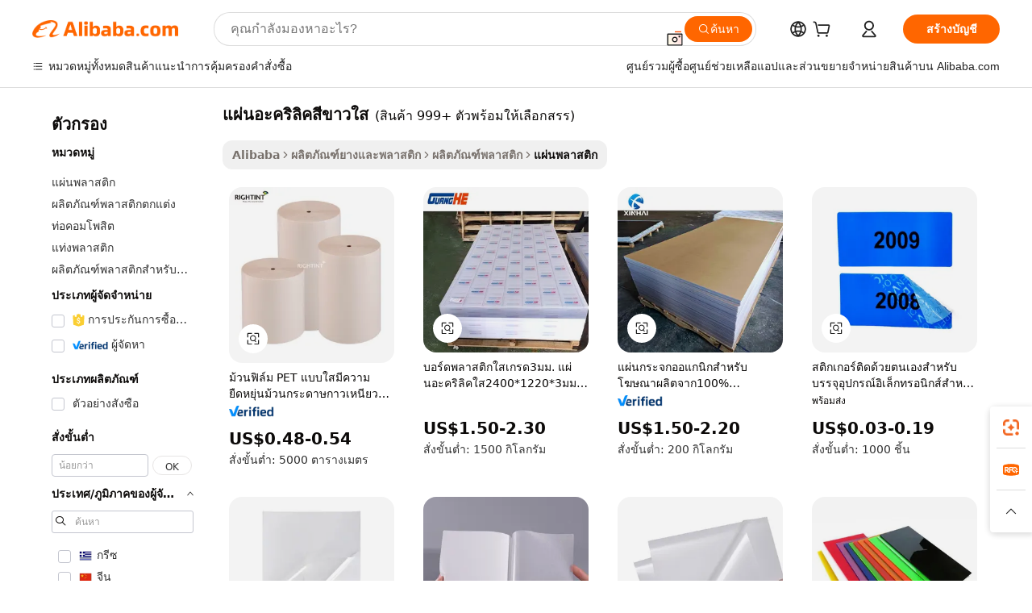

--- FILE ---
content_type: text/html;charset=UTF-8
request_url: https://thai.alibaba.com/g/transparent-white-acrylic-sheet_100.html
body_size: 143198
content:

<!-- screen_content -->

    <!-- tangram:5410 begin-->
    <!-- tangram:529998 begin-->

<!DOCTYPE html>
<html lang="th" dir="ltr">
  <head>
        <script>
      window.__BB = {
        scene: window.__bb_scene || 'traffic-free-goods'
      };
      window.__BB.BB_CWV_IGNORE = {
          lcp_element: ['#icbu-buyer-pc-top-banner'],
          lcp_url: [],
        };
      window._timing = {}
      window._timing.first_start = Date.now();
      window.needLoginInspiration = Boolean(false);
      // 变量用于标记页面首次可见时间
      let firstVisibleTime = null;
      if (typeof document.hidden !== 'undefined') {
        // 页面首次加载时直接统计
        if (!document.hidden) {
          firstVisibleTime = Date.now();
          window.__BB_timex = 1
        } else {
          // 页面不可见时监听 visibilitychange 事件
          document.addEventListener('visibilitychange', () => {
            if (!document.hidden) {
              firstVisibleTime = Date.now();
              window.__BB_timex = firstVisibleTime - window.performance.timing.navigationStart
              window.__BB.firstVisibleTime = window.__BB_timex
              console.log("Page became visible after "+ window.__BB_timex + " ms");
            }
          }, { once: true });  // 确保只触发一次
        }
      } else {
        console.warn('Page Visibility API is not supported in this browser.');
      }
    </script>
        <meta name="data-spm" content="a2700">
        <meta name="aplus-xplug" content="NONE">
        <meta name="aplus-icbu-disable-umid" content="1">
        <meta name="google-translate-customization" content="9de59014edaf3b99-22e1cf3b5ca21786-g00bb439a5e9e5f8f-f">
    <meta name="yandex-verification" content="25a76ba8e4443bb3" />
    <meta name="msvalidate.01" content="E3FBF0E89B724C30844BF17C59608E8F" />
    <meta name="viewport" content="width=device-width, initial-scale=1.0, maximum-scale=5.0, user-scalable=yes">
        <link rel="preconnect" href="https://s.alicdn.com/" crossorigin>
    <link rel="dns-prefetch" href="https://s.alicdn.com">
                        <link rel="preload" href="" as="image">
        <link rel="preload" href="https://s.alicdn.com/@g/alilog/??aplus_plugin_icbufront/index.js,mlog/aplus_v2.js" as="script">
        <link rel="preload" href="https://s.alicdn.com/@img/imgextra/i2/O1CN0153JdbU26g4bILVOyC_!!6000000007690-2-tps-418-58.png" as="image">
        <script>
            window.__APLUS_ABRATE__ = {
        perf_group: 'control',
        scene: "traffic-free-goods",
      };
    </script>
    <meta name="aplus-mmstat-timeout" content="15000">
        <meta content="text/html; charset=utf-8" http-equiv="Content-Type">
          <title>ทนทานและอเนกประสงค์ แผ่นอะคริลิคสีขาวใส สำหรับการใช้งานทางธุรกิจ</title>
      <meta name="keywords" content="acrylic sheet,cast acrylic sheet,acrylic sheets for laser cutting">
      <meta name="description" content="รับมือกับงานหนักและยืดหยุ่นด้วย  แผ่นอะคริลิคสีขาวใส  ที่ผลิตมาเพื่องานหลายประเภท แผ่นเหล่านี้ใช้งานได้ดีเนื่องจากโครงสร้างที่แข็งแรงและทนทานยาวนาน เป็นตัวเลือกที่เหมาะสมสำหรับสถานที่ก่อสร้างและงานในโรงงาน">
            <meta name="pagetiming-rate" content="9">
      <meta name="pagetiming-resource-rate" content="4">
                    <link rel="canonical" href="https://thai.alibaba.com/g/transparent-white-acrylic-sheet.html">
                              <link rel="alternate" hreflang="fr" href="https://french.alibaba.com/g/transparent-white-acrylic-sheet.html">
                  <link rel="alternate" hreflang="de" href="https://german.alibaba.com/g/transparent-white-acrylic-sheet.html">
                  <link rel="alternate" hreflang="pt" href="https://portuguese.alibaba.com/g/transparent-white-acrylic-sheet.html">
                  <link rel="alternate" hreflang="it" href="https://italian.alibaba.com/g/transparent-white-acrylic-sheet.html">
                  <link rel="alternate" hreflang="es" href="https://spanish.alibaba.com/g/transparent-white-acrylic-sheet.html">
                  <link rel="alternate" hreflang="ru" href="https://russian.alibaba.com/g/transparent-white-acrylic-sheet.html">
                  <link rel="alternate" hreflang="ko" href="https://korean.alibaba.com/g/transparent-white-acrylic-sheet.html">
                  <link rel="alternate" hreflang="ar" href="https://arabic.alibaba.com/g/transparent-white-acrylic-sheet.html">
                  <link rel="alternate" hreflang="ja" href="https://japanese.alibaba.com/g/transparent-white-acrylic-sheet.html">
                  <link rel="alternate" hreflang="tr" href="https://turkish.alibaba.com/g/transparent-white-acrylic-sheet.html">
                  <link rel="alternate" hreflang="th" href="https://thai.alibaba.com/g/transparent-white-acrylic-sheet.html">
                  <link rel="alternate" hreflang="vi" href="https://vietnamese.alibaba.com/g/transparent-white-acrylic-sheet.html">
                  <link rel="alternate" hreflang="nl" href="https://dutch.alibaba.com/g/transparent-white-acrylic-sheet.html">
                  <link rel="alternate" hreflang="he" href="https://hebrew.alibaba.com/g/transparent-white-acrylic-sheet.html">
                  <link rel="alternate" hreflang="id" href="https://indonesian.alibaba.com/g/transparent-white-acrylic-sheet.html">
                  <link rel="alternate" hreflang="hi" href="https://hindi.alibaba.com/g/transparent-white-acrylic-sheet.html">
                  <link rel="alternate" hreflang="en" href="https://www.alibaba.com/showroom/transparent-white-acrylic-sheet.html">
                  <link rel="alternate" hreflang="zh" href="https://chinese.alibaba.com/g/transparent-white-acrylic-sheet.html">
                  <link rel="alternate" hreflang="x-default" href="https://www.alibaba.com/showroom/transparent-white-acrylic-sheet.html">
                                        <script>
      // Aplus 配置自动打点
      var queue = window.goldlog_queue || (window.goldlog_queue = []);
      var tags = ["button", "a", "div", "span", "i", "svg", "input", "li", "tr"];
      queue.push(
        {
          action: 'goldlog.appendMetaInfo',
          arguments: [
            'aplus-auto-exp',
            [
              {
                logkey: '/sc.ug_msite.new_product_exp',
                cssSelector: '[data-spm-exp]',
                props: ["data-spm-exp"],
              },
              {
                logkey: '/sc.ug_pc.seolist_product_exp',
                cssSelector: '.traffic-card-gallery',
                props: ["data-spm-exp"],
              }
            ]
          ]
        }
      )
      queue.push({
        action: 'goldlog.setMetaInfo',
        arguments: ['aplus-auto-clk', JSON.stringify(tags.map(tag =>({
          "logkey": "/sc.ug_msite.new_product_clk",
          tag,
          "filter": "data-spm-clk",
          "props": ["data-spm-clk"]
        })))],
      });
    </script>
  </head>
  <div id="icbu-header"><div id="the-new-header" data-version="4.4.0" data-tnh-auto-exp="tnh-expose" data-scenes="search-products" style="position: relative;background-color: #fff;border-bottom: 1px solid #ddd;box-sizing: border-box; font-family:Inter,SF Pro Text,Roboto,Helvetica Neue,Helvetica,Tahoma,Arial,PingFang SC,Microsoft YaHei;"><div style="display: flex;align-items:center;height: 72px;min-width: 1200px;max-width: 1580px;margin: 0 auto;padding: 0 40px;box-sizing: border-box;"><img style="height: 29px; width: 209px;" src="https://s.alicdn.com/@img/imgextra/i2/O1CN0153JdbU26g4bILVOyC_!!6000000007690-2-tps-418-58.png" alt="" /></div><div style="min-width: 1200px;max-width: 1580px;margin: 0 auto;overflow: hidden;font-size: 14px;display: flex;justify-content: space-between;padding: 0 40px;box-sizing: border-box;"><div style="display: flex; align-items: center; justify-content: space-between"><div style="position: relative; height: 36px; padding: 0 28px 0 20px">All categories</div><div style="position: relative; height: 36px; padding-right: 28px">Featured selections</div><div style="position: relative; height: 36px">Trade Assurance</div></div><div style="display: flex; align-items: center; justify-content: space-between"><div style="position: relative; height: 36px; padding-right: 28px">Buyer Central</div><div style="position: relative; height: 36px; padding-right: 28px">Help Center</div><div style="position: relative; height: 36px; padding-right: 28px">Get the app</div><div style="position: relative; height: 36px">Become a supplier</div></div></div></div></div></div>
  <body data-spm="7724857" style="min-height: calc(100vh + 1px)"><script 
id="beacon-aplus"   
src="//s.alicdn.com/@g/alilog/??aplus_plugin_icbufront/index.js,mlog/aplus_v2.js"
exparams="aplus=async&userid=&aplus&ali_beacon_id=&ali_apache_id=&ali_apache_track=&ali_apache_tracktmp=&eagleeye_traceid=2103246417691508790082815e0cdf&ip=18%2e221%2e186%2e233&dmtrack_c={ali%5fresin%5ftrace%3dse%5frst%3dnull%7csp%5fviewtype%3dY%7cset%3d3%7cser%3d1007%7cpageId%3dc1921a22ab8749158cb0597c306a1495%7cm%5fpageid%3dnull%7cpvmi%3ddba1f9a43b254ffd95f6f38023ad6139%7csek%5fsepd%3d%25E0%25B9%2581%25E0%25B8%259C%25E0%25B9%2588%25E0%25B8%2599%25E0%25B8%25AD%25E0%25B8%25B0%25E0%25B8%2584%25E0%25B8%25A3%25E0%25B8%25B4%25E0%25B8%25A5%25E0%25B8%25B4%25E0%25B8%2584%25E0%25B8%25AA%25E0%25B8%25B5%25E0%25B8%2582%25E0%25B8%25B2%25E0%25B8%25A7%25E0%25B9%2583%25E0%25B8%25AA%7csek%3dtransparent%2bwhite%2bacrylic%2bsheet%7cse%5fpn%3d100%7cp4pid%3df61be39b%2da02c%2d4204%2da341%2d73f4b903b065%7csclkid%3dnull%7cforecast%5fpost%5fcate%3dnull%7cseo%5fnew%5fuser%5fflag%3dfalse%7ccategoryId%3d800508%7cseo%5fsearch%5fmodel%5fupgrade%5fv2%3d2025070801%7cseo%5fmodule%5fcard%5f20240624%3d202406242%7clong%5ftext%5fgoogle%5ftranslate%5fv2%3d2407142%7cseo%5fcontent%5ftd%5fbottom%5ftext%5fupdate%5fkey%3d2025070801%7cseo%5fsearch%5fmodel%5fupgrade%5fv3%3d2025072201%7cdamo%5falt%5freplace%3d2485818%7cseo%5fsearch%5fmodel%5fmulti%5fupgrade%5fv3%3d2025081101%7cwap%5fcross%3d2007659%7cwap%5fcs%5faction%3d2005494%7cAPP%5fVisitor%5fActive%3d26702%7cseo%5fshowroom%5fgoods%5fmix%3d2005244%7cseo%5fdefault%5fcached%5flong%5ftext%5ffrom%5fnew%5fkeyword%5fstep%3d2024122502%7cshowroom%5fgeneral%5ftemplate%3d2005292%7cshowroom%5freview%3d20230308%7cwap%5fcs%5ftext%3dnull%7cstructured%5fdata%3d2025052702%7cseo%5fmulti%5fstyle%5ftext%5fupdate%3d2511181%7cpc%5fnew%5fheader%3dnull%7cseo%5fmeta%5fcate%5ftemplate%5fv1%3d2025042401%7cseo%5fmeta%5ftd%5fsearch%5fkeyword%5fstep%5fv1%3d2025040999%7cseo%5fshowroom%5fbiz%5fbabablog%3d1%7cshowroom%5fft%5flong%5ftext%5fbaks%3d80802%7cAPP%5fGrowing%5fBuyer%5fHigh%5fIntent%5fActive%3d25487%7cshowroom%5fpc%5fv2019%3d2104%7cAPP%5fProspecting%5fBuyer%3d26712%7ccache%5fcontrol%3dnull%7cAPP%5fChurned%5fCore%5fBuyer%3d25463%7cseo%5fdefault%5fcached%5flong%5ftext%5fstep%3d24110802%7camp%5flighthouse%5fscore%5fimage%3d19657%7cseo%5fft%5ftranslate%5fgemini%3d25012003%7cwap%5fnode%5fssr%3d2015725%7cdataphant%5fopen%3d27030%7clongtext%5fmulti%5fstyle%5fexpand%5frussian%3d2510141%7cseo%5flongtext%5fgoogle%5fdata%5fsection%3d25021702%7cindustry%5fpopular%5ffloor%3dnull%7cwap%5fad%5fgoods%5fproduct%5finterval%3dnull%7cseo%5fgoods%5fbootom%5fwholesale%5flink%3dnull%7cseo%5fkeyword%5faatest%3d18%7cseo%5fmiddle%5fwholesale%5flink%3dnull%7cft%5flong%5ftext%5fenpand%5fstep2%3d121602%7cseo%5fft%5flongtext%5fexpand%5fstep3%3d25012102%7cseo%5fwap%5fheadercard%3d2006288%7cAPP%5fChurned%5fInactive%5fVisitor%3d25497%7cAPP%5fGrowing%5fBuyer%5fHigh%5fIntent%5fInactive%3d25484%7cseo%5fmeta%5ftd%5fmulti%5fkey%3d2025061801%7ctop%5frecommend%5f20250120%3d202501201%7clongtext%5fmulti%5fstyle%5fexpand%5ffrench%5fcopy%3d25091802%7clongtext%5fmulti%5fstyle%5fexpand%5ffrench%5fcopy%5fcopy%3d25092502%7clong%5ftext%5fpaa%3d220831%7cseo%5ffloor%5fexp%3dnull%7cseo%5fshowroom%5falgo%5flink%3d17764%7cseo%5fmeta%5ftd%5faib%5fgeneral%5fkey%3d2025091901%7ccountry%5findustry%3d202311033%7cshowroom%5fft%5flong%5ftext%5fenpand%5fstep1%3d101102%7cseo%5fshowroom%5fnorel%3d443425%7cplp%5fstyle%5f25%5fpc%3d202505222%7cseo%5fggs%5flayer%3d10010%7cquery%5fmutil%5flang%5ftranslate%3d2025060300%7cseo%5fsearch%5fmulti%5fsearch%5ftype%5fv2%3d2026012201%7cAPP%5fChurned%5fBuyer%3d25468%7cstream%5frender%5fperf%5fopt%3d2309181%7cwap%5fgoods%3d2007383%7cseo%5fshowroom%5fsimilar%5f20240614%3d202406142%7cchinese%5fopen%3d6307%7cquery%5fgpt%5ftranslate%3d20240820%7cad%5fproduct%5finterval%3dnull%7camp%5fto%5fpwa%3d2007359%7cplp%5faib%5fmulti%5fai%5fmeta%3d20250401%7cwap%5fsupplier%5fcontent%3dnull%7cpc%5ffree%5frefactoring%3d20220315%7cAPP%5fGrowing%5fBuyer%5fInactive%3d25476%7csso%5foem%5ffloor%3dnull%7cseo%5fpc%5fnew%5fview%5f20240807%3d202408072%7cseo%5fbottom%5ftext%5fentity%5fkey%5fcopy%3d2025062400%7cstream%5frender%3d433763%7cseo%5fmodule%5fcard%5f20240424%3d202404241%7cseo%5ftitle%5freplace%5f20191226%3d5841%7clongtext%5fmulti%5fstyle%5fexpand%3d25090802%7cgoogleweblight%3d6516%7clighthouse%5fbase64%3dnull%7cAPP%5fProspecting%5fBuyer%5fActive%3d26716%7cad%5fgoods%5fproduct%5finterval%3dnull%7cseo%5fbottom%5fdeep%5fextend%5fkw%5fkey%3d2025071101%7clongtext%5fmulti%5fstyle%5fexpand%5fturkish%3d25102801%7cilink%5fuv%3d20240911%7cwap%5flist%5fwakeup%3d2005832%7ctpp%5fcrosslink%5fpc%3d20205311%7cseo%5ftop%5fbooth%3d18501%7cAPP%5fGrowing%5fBuyer%5fLess%5fActive%3d25470%7cseo%5fsearch%5fmodel%5fupgrade%5frank%3d2025092401%7cgoodslayer%3d7977%7cft%5flong%5ftext%5ftranslate%5fexpand%5fstep1%3d24110802%7cseo%5fheaderstyle%5ftraffic%5fkey%5fv1%3d2025072100%7ccrosslink%5fswitch%3d2008141%7cp4p%5foutline%3d20240328%7cseo%5fmeta%5ftd%5faib%5fv2%5fkey%3d2025091801%7crts%5fmulti%3d2008404%7cseo%5fad%5foptimization%5fkey%5fv2%3d2025072300%7cAPP%5fVisitor%5fLess%5fActive%3d26698%7cseo%5fsearch%5franker%5fid%3d2025112400%7cplp%5fstyle%5f25%3d202505192%7ccdn%5fvm%3d2007368%7cwap%5fad%5fproduct%5finterval%3dnull%7cseo%5fsearch%5fmodel%5fmulti%5fupgrade%5frank%3d2025092401%7cpc%5fcard%5fshare%3d2025081201%7cAPP%5fGrowing%5fBuyer%5fHigh%5fIntent%5fLess%5fActive%3d25480%7cgoods%5ftitle%5fsubstitute%3d9617%7cwap%5fscreen%5fexp%3d2025081400%7creact%5fheader%5ftest%3d202502182%7cpc%5fcs%5fcolor%3d2005788%7cshowroom%5fft%5flong%5ftext%5ftest%3d72502%7cone%5ftap%5flogin%5fABTest%3d202308153%7cseo%5fhyh%5fshow%5ftags%3d9867%7cplp%5fstructured%5fdata%3d2508182%7cguide%5fdelete%3d2008526%7cseo%5findustry%5ftemplate%3dnull%7cseo%5fmeta%5ftd%5fmulti%5fes%5fkey%3d2025073101%7cseo%5fshowroom%5fdata%5fmix%3d19888%7csso%5ftop%5franking%5ffloor%3d20031%7cseo%5ftd%5fdeep%5fupgrade%5fkey%5fv3%3d2025081101%7cwap%5fue%5fone%3d2025111401%7cshowroom%5fto%5frts%5flink%3d2008480%7ccountrysearch%5ftest%3dnull%7cchannel%5famp%5fto%5fpwa%3d2008435%7cseo%5fmulti%5fstyles%5flong%5ftext%3d2503172%7cseo%5fmeta%5ftext%5fmutli%5fcate%5ftemplate%5fv1%3d2025080801%7cseo%5fdefault%5fcached%5fmutil%5flong%5ftext%5fstep%3d24110436%7cseo%5faction%5fpoint%5ftype%3d22823%7cseo%5faib%5ftd%5flaunch%5f20240828%5fcopy%3d202408282%7cseo%5fshowroom%5fwholesale%5flink%3d2486142%7cseo%5fperf%5fimprove%3d2023999%7cseo%5fwap%5flist%5fbounce%5f01%3d2063%7cseo%5fwap%5flist%5fbounce%5f02%3d2128%7cAPP%5fGrowing%5fBuyer%5fActive%3d25492%7cvideolayer%3dnull%7cvideo%5fplay%3dnull%7cAPP%5fChurned%5fMember%5fInactive%3d25501%7cseo%5fgoogle%5fnew%5fstruct%3d438326%7cicbu%5falgo%5fp4p%5fseo%5fad%3d2025072300%7ctpp%5ftrace%3dseoKeyword%2dseoKeyword%5fv3%2dbase%2dORIGINAL}&pageid=12ddbae921033e531769150879&hn=ensearchweb033003062083%2erg%2dus%2deast%2eus68&asid=AQAAAACfGXNp9k/VRwAAAAAz/9T4pgcPpg==&treq=&tres=" async>
</script>
                        <!-- tangram:7430 begin-->
 <style>
   .traffic-card-gallery {display: flex;position: relative;flex-direction: column;justify-content: flex-start;border-radius: 0.5rem;background-color: #fff;padding: 0.5rem 0.5rem 1rem;overflow: hidden;font-size: 0.75rem;line-height: 1rem;}
   .product-price {
     b {
       font-size: 22px;
     }
   }
 </style>
<!-- tangram:7430 end-->
            <style>.component-left-filter-callback{display:flex;position:relative;margin-top:10px;height:1200px}.component-left-filter-callback img{width:200px}.component-left-filter-callback i{position:absolute;top:5%;left:50%}.related-search-wrapper{padding:.5rem;--tw-bg-opacity: 1;background-color:#fff;background-color:rgba(255,255,255,var(--tw-bg-opacity, 1));border-width:1px;border-color:var(--input)}.related-search-wrapper .related-search-box{margin:12px 16px}.related-search-wrapper .related-search-box .related-search-title{display:inline;float:start;color:#666;word-wrap:break-word;margin-right:12px;width:13%}.related-search-wrapper .related-search-box .related-search-content{display:flex;flex-wrap:wrap}.related-search-wrapper .related-search-box .related-search-content .related-search-link{margin-right:12px;width:23%;overflow:hidden;color:#666;text-overflow:ellipsis;white-space:nowrap}.product-title img{margin-right:.5rem;display:inline-block;height:1rem;vertical-align:sub}.product-price b{font-size:22px}.similar-icon{position:absolute;bottom:12px;z-index:2;right:12px}.rfq-card{display:inline-block;position:relative;box-sizing:border-box;margin-bottom:36px}.rfq-card .rfq-card-content{display:flex;position:relative;flex-direction:column;align-items:flex-start;background-size:cover;background-color:#fff;padding:12px;width:100%;height:100%}.rfq-card .rfq-card-content .rfq-card-icon{margin-top:50px}.rfq-card .rfq-card-content .rfq-card-icon img{width:45px}.rfq-card .rfq-card-content .rfq-card-top-title{margin-top:14px;color:#222;font-weight:400;font-size:16px}.rfq-card .rfq-card-content .rfq-card-title{margin-top:24px;color:#333;font-weight:800;font-size:20px}.rfq-card .rfq-card-content .rfq-card-input-box{margin-top:24px;width:100%}.rfq-card .rfq-card-content .rfq-card-input-box textarea{box-sizing:border-box;border:1px solid #ddd;border-radius:4px;background-color:#fff;padding:9px 12px;width:100%;height:88px;resize:none;color:#666;font-weight:400;font-size:13px;font-family:inherit}.rfq-card .rfq-card-content .rfq-card-button{margin-top:24px;border:1px solid #666;border-radius:16px;background-color:#fff;width:67%;color:#000;font-weight:700;font-size:14px;line-height:30px;text-align:center}[data-modulename^=ProductList-] div{contain-intrinsic-size:auto 500px}.traffic-card-gallery:hover{--tw-shadow: 0px 2px 6px 2px rgba(0,0,0,.12157);--tw-shadow-colored: 0px 2px 6px 2px var(--tw-shadow-color);box-shadow:0 0 #0000,0 0 #0000,0 2px 6px 2px #0000001f;box-shadow:var(--tw-ring-offset-shadow, 0 0 rgba(0,0,0,0)),var(--tw-ring-shadow, 0 0 rgba(0,0,0,0)),var(--tw-shadow);z-index:10}.traffic-card-gallery{position:relative;display:flex;flex-direction:column;justify-content:flex-start;overflow:hidden;border-radius:.75rem;--tw-bg-opacity: 1;background-color:#fff;background-color:rgba(255,255,255,var(--tw-bg-opacity, 1));padding:.5rem;font-size:.75rem;line-height:1rem}.traffic-card-list{position:relative;display:flex;height:292px;flex-direction:row;justify-content:flex-start;overflow:hidden;border-bottom-width:1px;--tw-bg-opacity: 1;background-color:#fff;background-color:rgba(255,255,255,var(--tw-bg-opacity, 1));padding:1rem;font-size:.75rem;line-height:1rem}.traffic-card-g-industry:hover{--tw-shadow: 0 0 10px rgba(0,0,0,.1);--tw-shadow-colored: 0 0 10px var(--tw-shadow-color);box-shadow:0 0 #0000,0 0 #0000,0 0 10px #0000001a;box-shadow:var(--tw-ring-offset-shadow, 0 0 rgba(0,0,0,0)),var(--tw-ring-shadow, 0 0 rgba(0,0,0,0)),var(--tw-shadow)}.traffic-card-g-industry{position:relative;border-radius:var(--radius);--tw-bg-opacity: 1;background-color:#fff;background-color:rgba(255,255,255,var(--tw-bg-opacity, 1));padding:1.25rem .75rem .75rem;font-size:.875rem;line-height:1.25rem}.module-filter-section-wrapper{max-height:none!important;overflow-x:hidden}*,:before,:after{--tw-border-spacing-x: 0;--tw-border-spacing-y: 0;--tw-translate-x: 0;--tw-translate-y: 0;--tw-rotate: 0;--tw-skew-x: 0;--tw-skew-y: 0;--tw-scale-x: 1;--tw-scale-y: 1;--tw-pan-x: ;--tw-pan-y: ;--tw-pinch-zoom: ;--tw-scroll-snap-strictness: proximity;--tw-gradient-from-position: ;--tw-gradient-via-position: ;--tw-gradient-to-position: ;--tw-ordinal: ;--tw-slashed-zero: ;--tw-numeric-figure: ;--tw-numeric-spacing: ;--tw-numeric-fraction: ;--tw-ring-inset: ;--tw-ring-offset-width: 0px;--tw-ring-offset-color: #fff;--tw-ring-color: rgba(59, 130, 246, .5);--tw-ring-offset-shadow: 0 0 rgba(0,0,0,0);--tw-ring-shadow: 0 0 rgba(0,0,0,0);--tw-shadow: 0 0 rgba(0,0,0,0);--tw-shadow-colored: 0 0 rgba(0,0,0,0);--tw-blur: ;--tw-brightness: ;--tw-contrast: ;--tw-grayscale: ;--tw-hue-rotate: ;--tw-invert: ;--tw-saturate: ;--tw-sepia: ;--tw-drop-shadow: ;--tw-backdrop-blur: ;--tw-backdrop-brightness: ;--tw-backdrop-contrast: ;--tw-backdrop-grayscale: ;--tw-backdrop-hue-rotate: ;--tw-backdrop-invert: ;--tw-backdrop-opacity: ;--tw-backdrop-saturate: ;--tw-backdrop-sepia: ;--tw-contain-size: ;--tw-contain-layout: ;--tw-contain-paint: ;--tw-contain-style: }::backdrop{--tw-border-spacing-x: 0;--tw-border-spacing-y: 0;--tw-translate-x: 0;--tw-translate-y: 0;--tw-rotate: 0;--tw-skew-x: 0;--tw-skew-y: 0;--tw-scale-x: 1;--tw-scale-y: 1;--tw-pan-x: ;--tw-pan-y: ;--tw-pinch-zoom: ;--tw-scroll-snap-strictness: proximity;--tw-gradient-from-position: ;--tw-gradient-via-position: ;--tw-gradient-to-position: ;--tw-ordinal: ;--tw-slashed-zero: ;--tw-numeric-figure: ;--tw-numeric-spacing: ;--tw-numeric-fraction: ;--tw-ring-inset: ;--tw-ring-offset-width: 0px;--tw-ring-offset-color: #fff;--tw-ring-color: rgba(59, 130, 246, .5);--tw-ring-offset-shadow: 0 0 rgba(0,0,0,0);--tw-ring-shadow: 0 0 rgba(0,0,0,0);--tw-shadow: 0 0 rgba(0,0,0,0);--tw-shadow-colored: 0 0 rgba(0,0,0,0);--tw-blur: ;--tw-brightness: ;--tw-contrast: ;--tw-grayscale: ;--tw-hue-rotate: ;--tw-invert: ;--tw-saturate: ;--tw-sepia: ;--tw-drop-shadow: ;--tw-backdrop-blur: ;--tw-backdrop-brightness: ;--tw-backdrop-contrast: ;--tw-backdrop-grayscale: ;--tw-backdrop-hue-rotate: ;--tw-backdrop-invert: ;--tw-backdrop-opacity: ;--tw-backdrop-saturate: ;--tw-backdrop-sepia: ;--tw-contain-size: ;--tw-contain-layout: ;--tw-contain-paint: ;--tw-contain-style: }*,:before,:after{box-sizing:border-box;border-width:0;border-style:solid;border-color:#e5e7eb}:before,:after{--tw-content: ""}html,:host{line-height:1.5;-webkit-text-size-adjust:100%;-moz-tab-size:4;-o-tab-size:4;tab-size:4;font-family:ui-sans-serif,system-ui,-apple-system,Segoe UI,Roboto,Ubuntu,Cantarell,Noto Sans,sans-serif,"Apple Color Emoji","Segoe UI Emoji",Segoe UI Symbol,"Noto Color Emoji";font-feature-settings:normal;font-variation-settings:normal;-webkit-tap-highlight-color:transparent}body{margin:0;line-height:inherit}hr{height:0;color:inherit;border-top-width:1px}abbr:where([title]){text-decoration:underline;-webkit-text-decoration:underline dotted;text-decoration:underline dotted}h1,h2,h3,h4,h5,h6{font-size:inherit;font-weight:inherit}a{color:inherit;text-decoration:inherit}b,strong{font-weight:bolder}code,kbd,samp,pre{font-family:ui-monospace,SFMono-Regular,Menlo,Monaco,Consolas,Liberation Mono,Courier New,monospace;font-feature-settings:normal;font-variation-settings:normal;font-size:1em}small{font-size:80%}sub,sup{font-size:75%;line-height:0;position:relative;vertical-align:baseline}sub{bottom:-.25em}sup{top:-.5em}table{text-indent:0;border-color:inherit;border-collapse:collapse}button,input,optgroup,select,textarea{font-family:inherit;font-feature-settings:inherit;font-variation-settings:inherit;font-size:100%;font-weight:inherit;line-height:inherit;letter-spacing:inherit;color:inherit;margin:0;padding:0}button,select{text-transform:none}button,input:where([type=button]),input:where([type=reset]),input:where([type=submit]){-webkit-appearance:button;background-color:transparent;background-image:none}:-moz-focusring{outline:auto}:-moz-ui-invalid{box-shadow:none}progress{vertical-align:baseline}::-webkit-inner-spin-button,::-webkit-outer-spin-button{height:auto}[type=search]{-webkit-appearance:textfield;outline-offset:-2px}::-webkit-search-decoration{-webkit-appearance:none}::-webkit-file-upload-button{-webkit-appearance:button;font:inherit}summary{display:list-item}blockquote,dl,dd,h1,h2,h3,h4,h5,h6,hr,figure,p,pre{margin:0}fieldset{margin:0;padding:0}legend{padding:0}ol,ul,menu{list-style:none;margin:0;padding:0}dialog{padding:0}textarea{resize:vertical}input::-moz-placeholder,textarea::-moz-placeholder{opacity:1;color:#9ca3af}input::placeholder,textarea::placeholder{opacity:1;color:#9ca3af}button,[role=button]{cursor:pointer}:disabled{cursor:default}img,svg,video,canvas,audio,iframe,embed,object{display:block;vertical-align:middle}img,video{max-width:100%;height:auto}[hidden]:where(:not([hidden=until-found])){display:none}:root{--background: hsl(0, 0%, 100%);--foreground: hsl(20, 14.3%, 4.1%);--card: hsl(0, 0%, 100%);--card-foreground: hsl(20, 14.3%, 4.1%);--popover: hsl(0, 0%, 100%);--popover-foreground: hsl(20, 14.3%, 4.1%);--primary: hsl(24, 100%, 50%);--primary-foreground: hsl(60, 9.1%, 97.8%);--secondary: hsl(60, 4.8%, 95.9%);--secondary-foreground: #333;--muted: hsl(60, 4.8%, 95.9%);--muted-foreground: hsl(25, 5.3%, 44.7%);--accent: hsl(60, 4.8%, 95.9%);--accent-foreground: hsl(24, 9.8%, 10%);--destructive: hsl(0, 84.2%, 60.2%);--destructive-foreground: hsl(60, 9.1%, 97.8%);--border: hsl(20, 5.9%, 90%);--input: hsl(20, 5.9%, 90%);--ring: hsl(24.6, 95%, 53.1%);--radius: 1rem}.dark{--background: hsl(20, 14.3%, 4.1%);--foreground: hsl(60, 9.1%, 97.8%);--card: hsl(20, 14.3%, 4.1%);--card-foreground: hsl(60, 9.1%, 97.8%);--popover: hsl(20, 14.3%, 4.1%);--popover-foreground: hsl(60, 9.1%, 97.8%);--primary: hsl(20.5, 90.2%, 48.2%);--primary-foreground: hsl(60, 9.1%, 97.8%);--secondary: hsl(12, 6.5%, 15.1%);--secondary-foreground: hsl(60, 9.1%, 97.8%);--muted: hsl(12, 6.5%, 15.1%);--muted-foreground: hsl(24, 5.4%, 63.9%);--accent: hsl(12, 6.5%, 15.1%);--accent-foreground: hsl(60, 9.1%, 97.8%);--destructive: hsl(0, 72.2%, 50.6%);--destructive-foreground: hsl(60, 9.1%, 97.8%);--border: hsl(12, 6.5%, 15.1%);--input: hsl(12, 6.5%, 15.1%);--ring: hsl(20.5, 90.2%, 48.2%)}*{border-color:#e7e5e4;border-color:var(--border)}body{background-color:#fff;background-color:var(--background);color:#0c0a09;color:var(--foreground)}.il-sr-only{position:absolute;width:1px;height:1px;padding:0;margin:-1px;overflow:hidden;clip:rect(0,0,0,0);white-space:nowrap;border-width:0}.il-invisible{visibility:hidden}.il-fixed{position:fixed}.il-absolute{position:absolute}.il-relative{position:relative}.il-sticky{position:sticky}.il-inset-0{inset:0}.il--bottom-12{bottom:-3rem}.il--top-12{top:-3rem}.il-bottom-0{bottom:0}.il-bottom-2{bottom:.5rem}.il-bottom-3{bottom:.75rem}.il-bottom-4{bottom:1rem}.il-end-0{right:0}.il-end-2{right:.5rem}.il-end-3{right:.75rem}.il-end-4{right:1rem}.il-left-0{left:0}.il-left-3{left:.75rem}.il-right-0{right:0}.il-right-2{right:.5rem}.il-right-3{right:.75rem}.il-start-0{left:0}.il-start-1\/2{left:50%}.il-start-2{left:.5rem}.il-start-3{left:.75rem}.il-start-\[50\%\]{left:50%}.il-top-0{top:0}.il-top-1\/2{top:50%}.il-top-16{top:4rem}.il-top-4{top:1rem}.il-top-\[50\%\]{top:50%}.il-z-10{z-index:10}.il-z-50{z-index:50}.il-z-\[9999\]{z-index:9999}.il-col-span-4{grid-column:span 4 / span 4}.il-m-0{margin:0}.il-m-3{margin:.75rem}.il-m-auto{margin:auto}.il-mx-auto{margin-left:auto;margin-right:auto}.il-my-3{margin-top:.75rem;margin-bottom:.75rem}.il-my-5{margin-top:1.25rem;margin-bottom:1.25rem}.il-my-auto{margin-top:auto;margin-bottom:auto}.\!il-mb-4{margin-bottom:1rem!important}.il--mt-4{margin-top:-1rem}.il-mb-0{margin-bottom:0}.il-mb-1{margin-bottom:.25rem}.il-mb-2{margin-bottom:.5rem}.il-mb-3{margin-bottom:.75rem}.il-mb-4{margin-bottom:1rem}.il-mb-5{margin-bottom:1.25rem}.il-mb-6{margin-bottom:1.5rem}.il-mb-8{margin-bottom:2rem}.il-mb-\[-0\.75rem\]{margin-bottom:-.75rem}.il-mb-\[0\.125rem\]{margin-bottom:.125rem}.il-me-1{margin-right:.25rem}.il-me-2{margin-right:.5rem}.il-me-3{margin-right:.75rem}.il-me-auto{margin-right:auto}.il-mr-1{margin-right:.25rem}.il-mr-2{margin-right:.5rem}.il-ms-1{margin-left:.25rem}.il-ms-4{margin-left:1rem}.il-ms-5{margin-left:1.25rem}.il-ms-8{margin-left:2rem}.il-ms-\[\.375rem\]{margin-left:.375rem}.il-ms-auto{margin-left:auto}.il-mt-0{margin-top:0}.il-mt-0\.5{margin-top:.125rem}.il-mt-1{margin-top:.25rem}.il-mt-2{margin-top:.5rem}.il-mt-3{margin-top:.75rem}.il-mt-4{margin-top:1rem}.il-mt-6{margin-top:1.5rem}.il-line-clamp-1{overflow:hidden;display:-webkit-box;-webkit-box-orient:vertical;-webkit-line-clamp:1}.il-line-clamp-2{overflow:hidden;display:-webkit-box;-webkit-box-orient:vertical;-webkit-line-clamp:2}.il-line-clamp-6{overflow:hidden;display:-webkit-box;-webkit-box-orient:vertical;-webkit-line-clamp:6}.il-inline-block{display:inline-block}.il-inline{display:inline}.il-flex{display:flex}.il-inline-flex{display:inline-flex}.il-grid{display:grid}.il-aspect-square{aspect-ratio:1 / 1}.il-size-5{width:1.25rem;height:1.25rem}.il-h-1{height:.25rem}.il-h-10{height:2.5rem}.il-h-11{height:2.75rem}.il-h-20{height:5rem}.il-h-24{height:6rem}.il-h-3\.5{height:.875rem}.il-h-4{height:1rem}.il-h-40{height:10rem}.il-h-6{height:1.5rem}.il-h-8{height:2rem}.il-h-9{height:2.25rem}.il-h-\[150px\]{height:150px}.il-h-\[152px\]{height:152px}.il-h-\[18\.25rem\]{height:18.25rem}.il-h-\[292px\]{height:292px}.il-h-\[600px\]{height:600px}.il-h-auto{height:auto}.il-h-fit{height:-moz-fit-content;height:fit-content}.il-h-full{height:100%}.il-h-screen{height:100vh}.il-max-h-\[100vh\]{max-height:100vh}.il-w-1\/2{width:50%}.il-w-10{width:2.5rem}.il-w-10\/12{width:83.333333%}.il-w-4{width:1rem}.il-w-6{width:1.5rem}.il-w-64{width:16rem}.il-w-7\/12{width:58.333333%}.il-w-72{width:18rem}.il-w-8{width:2rem}.il-w-8\/12{width:66.666667%}.il-w-9{width:2.25rem}.il-w-9\/12{width:75%}.il-w-\[200px\]{width:200px}.il-w-\[84px\]{width:84px}.il-w-fit{width:-moz-fit-content;width:fit-content}.il-w-full{width:100%}.il-w-screen{width:100vw}.il-min-w-0{min-width:0px}.il-min-w-3{min-width:.75rem}.il-min-w-\[1200px\]{min-width:1200px}.il-max-w-\[1000px\]{max-width:1000px}.il-max-w-\[1580px\]{max-width:1580px}.il-max-w-full{max-width:100%}.il-max-w-lg{max-width:32rem}.il-flex-1{flex:1 1 0%}.il-flex-shrink-0,.il-shrink-0{flex-shrink:0}.il-flex-grow-0,.il-grow-0{flex-grow:0}.il-basis-24{flex-basis:6rem}.il-basis-full{flex-basis:100%}.il-origin-\[--radix-tooltip-content-transform-origin\]{transform-origin:var(--radix-tooltip-content-transform-origin)}.il--translate-x-1\/2{--tw-translate-x: -50%;transform:translate(-50%,var(--tw-translate-y)) rotate(var(--tw-rotate)) skew(var(--tw-skew-x)) skewY(var(--tw-skew-y)) scaleX(var(--tw-scale-x)) scaleY(var(--tw-scale-y));transform:translate(var(--tw-translate-x),var(--tw-translate-y)) rotate(var(--tw-rotate)) skew(var(--tw-skew-x)) skewY(var(--tw-skew-y)) scaleX(var(--tw-scale-x)) scaleY(var(--tw-scale-y))}.il--translate-y-1\/2{--tw-translate-y: -50%;transform:translate(var(--tw-translate-x),-50%) rotate(var(--tw-rotate)) skew(var(--tw-skew-x)) skewY(var(--tw-skew-y)) scaleX(var(--tw-scale-x)) scaleY(var(--tw-scale-y));transform:translate(var(--tw-translate-x),var(--tw-translate-y)) rotate(var(--tw-rotate)) skew(var(--tw-skew-x)) skewY(var(--tw-skew-y)) scaleX(var(--tw-scale-x)) scaleY(var(--tw-scale-y))}.il-translate-x-\[-50\%\]{--tw-translate-x: -50%;transform:translate(-50%,var(--tw-translate-y)) rotate(var(--tw-rotate)) skew(var(--tw-skew-x)) skewY(var(--tw-skew-y)) scaleX(var(--tw-scale-x)) scaleY(var(--tw-scale-y));transform:translate(var(--tw-translate-x),var(--tw-translate-y)) rotate(var(--tw-rotate)) skew(var(--tw-skew-x)) skewY(var(--tw-skew-y)) scaleX(var(--tw-scale-x)) scaleY(var(--tw-scale-y))}.il-translate-y-\[-50\%\]{--tw-translate-y: -50%;transform:translate(var(--tw-translate-x),-50%) rotate(var(--tw-rotate)) skew(var(--tw-skew-x)) skewY(var(--tw-skew-y)) scaleX(var(--tw-scale-x)) scaleY(var(--tw-scale-y));transform:translate(var(--tw-translate-x),var(--tw-translate-y)) rotate(var(--tw-rotate)) skew(var(--tw-skew-x)) skewY(var(--tw-skew-y)) scaleX(var(--tw-scale-x)) scaleY(var(--tw-scale-y))}.il-rotate-90{--tw-rotate: 90deg;transform:translate(var(--tw-translate-x),var(--tw-translate-y)) rotate(90deg) skew(var(--tw-skew-x)) skewY(var(--tw-skew-y)) scaleX(var(--tw-scale-x)) scaleY(var(--tw-scale-y));transform:translate(var(--tw-translate-x),var(--tw-translate-y)) rotate(var(--tw-rotate)) skew(var(--tw-skew-x)) skewY(var(--tw-skew-y)) scaleX(var(--tw-scale-x)) scaleY(var(--tw-scale-y))}@keyframes il-pulse{50%{opacity:.5}}.il-animate-pulse{animation:il-pulse 2s cubic-bezier(.4,0,.6,1) infinite}@keyframes il-spin{to{transform:rotate(360deg)}}.il-animate-spin{animation:il-spin 1s linear infinite}.il-cursor-pointer{cursor:pointer}.il-list-disc{list-style-type:disc}.il-grid-cols-2{grid-template-columns:repeat(2,minmax(0,1fr))}.il-grid-cols-4{grid-template-columns:repeat(4,minmax(0,1fr))}.il-flex-row{flex-direction:row}.il-flex-col{flex-direction:column}.il-flex-col-reverse{flex-direction:column-reverse}.il-flex-wrap{flex-wrap:wrap}.il-flex-nowrap{flex-wrap:nowrap}.il-items-start{align-items:flex-start}.il-items-center{align-items:center}.il-items-baseline{align-items:baseline}.il-justify-start{justify-content:flex-start}.il-justify-end{justify-content:flex-end}.il-justify-center{justify-content:center}.il-justify-between{justify-content:space-between}.il-gap-1{gap:.25rem}.il-gap-1\.5{gap:.375rem}.il-gap-10{gap:2.5rem}.il-gap-2{gap:.5rem}.il-gap-3{gap:.75rem}.il-gap-4{gap:1rem}.il-gap-8{gap:2rem}.il-gap-\[\.0938rem\]{gap:.0938rem}.il-gap-\[\.375rem\]{gap:.375rem}.il-gap-\[0\.125rem\]{gap:.125rem}.\!il-gap-x-5{-moz-column-gap:1.25rem!important;column-gap:1.25rem!important}.\!il-gap-y-5{row-gap:1.25rem!important}.il-space-y-1\.5>:not([hidden])~:not([hidden]){--tw-space-y-reverse: 0;margin-top:calc(.375rem * (1 - var(--tw-space-y-reverse)));margin-top:.375rem;margin-top:calc(.375rem * calc(1 - var(--tw-space-y-reverse)));margin-bottom:0rem;margin-bottom:calc(.375rem * var(--tw-space-y-reverse))}.il-space-y-4>:not([hidden])~:not([hidden]){--tw-space-y-reverse: 0;margin-top:calc(1rem * (1 - var(--tw-space-y-reverse)));margin-top:1rem;margin-top:calc(1rem * calc(1 - var(--tw-space-y-reverse)));margin-bottom:0rem;margin-bottom:calc(1rem * var(--tw-space-y-reverse))}.il-overflow-hidden{overflow:hidden}.il-overflow-y-auto{overflow-y:auto}.il-overflow-y-scroll{overflow-y:scroll}.il-truncate{overflow:hidden;text-overflow:ellipsis;white-space:nowrap}.il-text-ellipsis{text-overflow:ellipsis}.il-whitespace-normal{white-space:normal}.il-whitespace-nowrap{white-space:nowrap}.il-break-normal{word-wrap:normal;word-break:normal}.il-break-words{word-wrap:break-word}.il-break-all{word-break:break-all}.il-rounded{border-radius:.25rem}.il-rounded-2xl{border-radius:1rem}.il-rounded-\[0\.5rem\]{border-radius:.5rem}.il-rounded-\[1\.25rem\]{border-radius:1.25rem}.il-rounded-full{border-radius:9999px}.il-rounded-lg{border-radius:1rem;border-radius:var(--radius)}.il-rounded-md{border-radius:calc(1rem - 2px);border-radius:calc(var(--radius) - 2px)}.il-rounded-sm{border-radius:calc(1rem - 4px);border-radius:calc(var(--radius) - 4px)}.il-rounded-xl{border-radius:.75rem}.il-border,.il-border-\[1px\]{border-width:1px}.il-border-b,.il-border-b-\[1px\]{border-bottom-width:1px}.il-border-solid{border-style:solid}.il-border-none{border-style:none}.il-border-\[\#222\]{--tw-border-opacity: 1;border-color:#222;border-color:rgba(34,34,34,var(--tw-border-opacity, 1))}.il-border-\[\#DDD\]{--tw-border-opacity: 1;border-color:#ddd;border-color:rgba(221,221,221,var(--tw-border-opacity, 1))}.il-border-foreground{border-color:#0c0a09;border-color:var(--foreground)}.il-border-input{border-color:#e7e5e4;border-color:var(--input)}.il-bg-\[\#F8F8F8\]{--tw-bg-opacity: 1;background-color:#f8f8f8;background-color:rgba(248,248,248,var(--tw-bg-opacity, 1))}.il-bg-\[\#d9d9d963\]{background-color:#d9d9d963}.il-bg-accent{background-color:#f5f5f4;background-color:var(--accent)}.il-bg-background{background-color:#fff;background-color:var(--background)}.il-bg-black{--tw-bg-opacity: 1;background-color:#000;background-color:rgba(0,0,0,var(--tw-bg-opacity, 1))}.il-bg-black\/80{background-color:#000c}.il-bg-destructive{background-color:#ef4444;background-color:var(--destructive)}.il-bg-gray-300{--tw-bg-opacity: 1;background-color:#d1d5db;background-color:rgba(209,213,219,var(--tw-bg-opacity, 1))}.il-bg-muted{background-color:#f5f5f4;background-color:var(--muted)}.il-bg-orange-500{--tw-bg-opacity: 1;background-color:#f97316;background-color:rgba(249,115,22,var(--tw-bg-opacity, 1))}.il-bg-popover{background-color:#fff;background-color:var(--popover)}.il-bg-primary{background-color:#f60;background-color:var(--primary)}.il-bg-secondary{background-color:#f5f5f4;background-color:var(--secondary)}.il-bg-transparent{background-color:transparent}.il-bg-white{--tw-bg-opacity: 1;background-color:#fff;background-color:rgba(255,255,255,var(--tw-bg-opacity, 1))}.il-bg-opacity-80{--tw-bg-opacity: .8}.il-bg-cover{background-size:cover}.il-bg-no-repeat{background-repeat:no-repeat}.il-fill-black{fill:#000}.il-object-cover{-o-object-fit:cover;object-fit:cover}.il-p-0{padding:0}.il-p-1{padding:.25rem}.il-p-2{padding:.5rem}.il-p-3{padding:.75rem}.il-p-4{padding:1rem}.il-p-5{padding:1.25rem}.il-p-6{padding:1.5rem}.il-px-2{padding-left:.5rem;padding-right:.5rem}.il-px-3{padding-left:.75rem;padding-right:.75rem}.il-py-0\.5{padding-top:.125rem;padding-bottom:.125rem}.il-py-1\.5{padding-top:.375rem;padding-bottom:.375rem}.il-py-10{padding-top:2.5rem;padding-bottom:2.5rem}.il-py-2{padding-top:.5rem;padding-bottom:.5rem}.il-py-3{padding-top:.75rem;padding-bottom:.75rem}.il-pb-0{padding-bottom:0}.il-pb-3{padding-bottom:.75rem}.il-pb-4{padding-bottom:1rem}.il-pb-8{padding-bottom:2rem}.il-pe-0{padding-right:0}.il-pe-2{padding-right:.5rem}.il-pe-3{padding-right:.75rem}.il-pe-4{padding-right:1rem}.il-pe-6{padding-right:1.5rem}.il-pe-8{padding-right:2rem}.il-pe-\[12px\]{padding-right:12px}.il-pe-\[3\.25rem\]{padding-right:3.25rem}.il-pl-4{padding-left:1rem}.il-ps-0{padding-left:0}.il-ps-2{padding-left:.5rem}.il-ps-3{padding-left:.75rem}.il-ps-4{padding-left:1rem}.il-ps-6{padding-left:1.5rem}.il-ps-8{padding-left:2rem}.il-ps-\[12px\]{padding-left:12px}.il-ps-\[3\.25rem\]{padding-left:3.25rem}.il-pt-10{padding-top:2.5rem}.il-pt-4{padding-top:1rem}.il-pt-5{padding-top:1.25rem}.il-pt-6{padding-top:1.5rem}.il-pt-7{padding-top:1.75rem}.il-text-center{text-align:center}.il-text-start{text-align:left}.il-text-2xl{font-size:1.5rem;line-height:2rem}.il-text-base{font-size:1rem;line-height:1.5rem}.il-text-lg{font-size:1.125rem;line-height:1.75rem}.il-text-sm{font-size:.875rem;line-height:1.25rem}.il-text-xl{font-size:1.25rem;line-height:1.75rem}.il-text-xs{font-size:.75rem;line-height:1rem}.il-font-\[600\]{font-weight:600}.il-font-bold{font-weight:700}.il-font-medium{font-weight:500}.il-font-normal{font-weight:400}.il-font-semibold{font-weight:600}.il-leading-3{line-height:.75rem}.il-leading-4{line-height:1rem}.il-leading-\[1\.43\]{line-height:1.43}.il-leading-\[18px\]{line-height:18px}.il-leading-\[26px\]{line-height:26px}.il-leading-none{line-height:1}.il-tracking-tight{letter-spacing:-.025em}.il-text-\[\#00820D\]{--tw-text-opacity: 1;color:#00820d;color:rgba(0,130,13,var(--tw-text-opacity, 1))}.il-text-\[\#222\]{--tw-text-opacity: 1;color:#222;color:rgba(34,34,34,var(--tw-text-opacity, 1))}.il-text-\[\#444\]{--tw-text-opacity: 1;color:#444;color:rgba(68,68,68,var(--tw-text-opacity, 1))}.il-text-\[\#4B1D1F\]{--tw-text-opacity: 1;color:#4b1d1f;color:rgba(75,29,31,var(--tw-text-opacity, 1))}.il-text-\[\#767676\]{--tw-text-opacity: 1;color:#767676;color:rgba(118,118,118,var(--tw-text-opacity, 1))}.il-text-\[\#D04A0A\]{--tw-text-opacity: 1;color:#d04a0a;color:rgba(208,74,10,var(--tw-text-opacity, 1))}.il-text-\[\#F7421E\]{--tw-text-opacity: 1;color:#f7421e;color:rgba(247,66,30,var(--tw-text-opacity, 1))}.il-text-\[\#FF6600\]{--tw-text-opacity: 1;color:#f60;color:rgba(255,102,0,var(--tw-text-opacity, 1))}.il-text-\[\#f7421e\]{--tw-text-opacity: 1;color:#f7421e;color:rgba(247,66,30,var(--tw-text-opacity, 1))}.il-text-destructive-foreground{color:#fafaf9;color:var(--destructive-foreground)}.il-text-foreground{color:#0c0a09;color:var(--foreground)}.il-text-muted-foreground{color:#78716c;color:var(--muted-foreground)}.il-text-popover-foreground{color:#0c0a09;color:var(--popover-foreground)}.il-text-primary{color:#f60;color:var(--primary)}.il-text-primary-foreground{color:#fafaf9;color:var(--primary-foreground)}.il-text-secondary-foreground{color:#333;color:var(--secondary-foreground)}.il-text-white{--tw-text-opacity: 1;color:#fff;color:rgba(255,255,255,var(--tw-text-opacity, 1))}.il-underline{text-decoration-line:underline}.il-line-through{text-decoration-line:line-through}.il-underline-offset-4{text-underline-offset:4px}.il-opacity-5{opacity:.05}.il-opacity-70{opacity:.7}.il-shadow-\[0_2px_6px_2px_rgba\(0\,0\,0\,0\.12\)\]{--tw-shadow: 0 2px 6px 2px rgba(0,0,0,.12);--tw-shadow-colored: 0 2px 6px 2px var(--tw-shadow-color);box-shadow:0 0 #0000,0 0 #0000,0 2px 6px 2px #0000001f;box-shadow:var(--tw-ring-offset-shadow, 0 0 rgba(0,0,0,0)),var(--tw-ring-shadow, 0 0 rgba(0,0,0,0)),var(--tw-shadow)}.il-shadow-cards{--tw-shadow: 0 0 10px rgba(0,0,0,.1);--tw-shadow-colored: 0 0 10px var(--tw-shadow-color);box-shadow:0 0 #0000,0 0 #0000,0 0 10px #0000001a;box-shadow:var(--tw-ring-offset-shadow, 0 0 rgba(0,0,0,0)),var(--tw-ring-shadow, 0 0 rgba(0,0,0,0)),var(--tw-shadow)}.il-shadow-lg{--tw-shadow: 0 10px 15px -3px rgba(0, 0, 0, .1), 0 4px 6px -4px rgba(0, 0, 0, .1);--tw-shadow-colored: 0 10px 15px -3px var(--tw-shadow-color), 0 4px 6px -4px var(--tw-shadow-color);box-shadow:0 0 #0000,0 0 #0000,0 10px 15px -3px #0000001a,0 4px 6px -4px #0000001a;box-shadow:var(--tw-ring-offset-shadow, 0 0 rgba(0,0,0,0)),var(--tw-ring-shadow, 0 0 rgba(0,0,0,0)),var(--tw-shadow)}.il-shadow-md{--tw-shadow: 0 4px 6px -1px rgba(0, 0, 0, .1), 0 2px 4px -2px rgba(0, 0, 0, .1);--tw-shadow-colored: 0 4px 6px -1px var(--tw-shadow-color), 0 2px 4px -2px var(--tw-shadow-color);box-shadow:0 0 #0000,0 0 #0000,0 4px 6px -1px #0000001a,0 2px 4px -2px #0000001a;box-shadow:var(--tw-ring-offset-shadow, 0 0 rgba(0,0,0,0)),var(--tw-ring-shadow, 0 0 rgba(0,0,0,0)),var(--tw-shadow)}.il-outline-none{outline:2px solid transparent;outline-offset:2px}.il-outline-1{outline-width:1px}.il-ring-offset-background{--tw-ring-offset-color: var(--background)}.il-transition-colors{transition-property:color,background-color,border-color,text-decoration-color,fill,stroke;transition-timing-function:cubic-bezier(.4,0,.2,1);transition-duration:.15s}.il-transition-opacity{transition-property:opacity;transition-timing-function:cubic-bezier(.4,0,.2,1);transition-duration:.15s}.il-transition-transform{transition-property:transform;transition-timing-function:cubic-bezier(.4,0,.2,1);transition-duration:.15s}.il-duration-200{transition-duration:.2s}.il-duration-300{transition-duration:.3s}.il-ease-in-out{transition-timing-function:cubic-bezier(.4,0,.2,1)}@keyframes enter{0%{opacity:1;opacity:var(--tw-enter-opacity, 1);transform:translateZ(0) scaleZ(1) rotate(0);transform:translate3d(var(--tw-enter-translate-x, 0),var(--tw-enter-translate-y, 0),0) scale3d(var(--tw-enter-scale, 1),var(--tw-enter-scale, 1),var(--tw-enter-scale, 1)) rotate(var(--tw-enter-rotate, 0))}}@keyframes exit{to{opacity:1;opacity:var(--tw-exit-opacity, 1);transform:translateZ(0) scaleZ(1) rotate(0);transform:translate3d(var(--tw-exit-translate-x, 0),var(--tw-exit-translate-y, 0),0) scale3d(var(--tw-exit-scale, 1),var(--tw-exit-scale, 1),var(--tw-exit-scale, 1)) rotate(var(--tw-exit-rotate, 0))}}.il-animate-in{animation-name:enter;animation-duration:.15s;--tw-enter-opacity: initial;--tw-enter-scale: initial;--tw-enter-rotate: initial;--tw-enter-translate-x: initial;--tw-enter-translate-y: initial}.il-fade-in-0{--tw-enter-opacity: 0}.il-zoom-in-95{--tw-enter-scale: .95}.il-duration-200{animation-duration:.2s}.il-duration-300{animation-duration:.3s}.il-ease-in-out{animation-timing-function:cubic-bezier(.4,0,.2,1)}.no-scrollbar::-webkit-scrollbar{display:none}.no-scrollbar{-ms-overflow-style:none;scrollbar-width:none}.longtext-style-inmodel h2{margin-bottom:.5rem;margin-top:1rem;font-size:1rem;line-height:1.5rem;font-weight:700}.first-of-type\:il-ms-4:first-of-type{margin-left:1rem}.hover\:il-bg-\[\#f4f4f4\]:hover{--tw-bg-opacity: 1;background-color:#f4f4f4;background-color:rgba(244,244,244,var(--tw-bg-opacity, 1))}.hover\:il-bg-accent:hover{background-color:#f5f5f4;background-color:var(--accent)}.hover\:il-text-accent-foreground:hover{color:#1c1917;color:var(--accent-foreground)}.hover\:il-text-foreground:hover{color:#0c0a09;color:var(--foreground)}.hover\:il-underline:hover{text-decoration-line:underline}.hover\:il-opacity-100:hover{opacity:1}.hover\:il-opacity-90:hover{opacity:.9}.focus\:il-outline-none:focus{outline:2px solid transparent;outline-offset:2px}.focus\:il-ring-2:focus{--tw-ring-offset-shadow: var(--tw-ring-inset) 0 0 0 var(--tw-ring-offset-width) var(--tw-ring-offset-color);--tw-ring-shadow: var(--tw-ring-inset) 0 0 0 calc(2px + var(--tw-ring-offset-width)) var(--tw-ring-color);box-shadow:var(--tw-ring-offset-shadow),var(--tw-ring-shadow),0 0 #0000;box-shadow:var(--tw-ring-offset-shadow),var(--tw-ring-shadow),var(--tw-shadow, 0 0 rgba(0,0,0,0))}.focus\:il-ring-ring:focus{--tw-ring-color: var(--ring)}.focus\:il-ring-offset-2:focus{--tw-ring-offset-width: 2px}.focus-visible\:il-outline-none:focus-visible{outline:2px solid transparent;outline-offset:2px}.focus-visible\:il-ring-2:focus-visible{--tw-ring-offset-shadow: var(--tw-ring-inset) 0 0 0 var(--tw-ring-offset-width) var(--tw-ring-offset-color);--tw-ring-shadow: var(--tw-ring-inset) 0 0 0 calc(2px + var(--tw-ring-offset-width)) var(--tw-ring-color);box-shadow:var(--tw-ring-offset-shadow),var(--tw-ring-shadow),0 0 #0000;box-shadow:var(--tw-ring-offset-shadow),var(--tw-ring-shadow),var(--tw-shadow, 0 0 rgba(0,0,0,0))}.focus-visible\:il-ring-ring:focus-visible{--tw-ring-color: var(--ring)}.focus-visible\:il-ring-offset-2:focus-visible{--tw-ring-offset-width: 2px}.active\:il-bg-primary:active{background-color:#f60;background-color:var(--primary)}.active\:il-bg-white:active{--tw-bg-opacity: 1;background-color:#fff;background-color:rgba(255,255,255,var(--tw-bg-opacity, 1))}.disabled\:il-pointer-events-none:disabled{pointer-events:none}.disabled\:il-opacity-10:disabled{opacity:.1}.il-group:hover .group-hover\:il-visible{visibility:visible}.il-group:hover .group-hover\:il-scale-110{--tw-scale-x: 1.1;--tw-scale-y: 1.1;transform:translate(var(--tw-translate-x),var(--tw-translate-y)) rotate(var(--tw-rotate)) skew(var(--tw-skew-x)) skewY(var(--tw-skew-y)) scaleX(1.1) scaleY(1.1);transform:translate(var(--tw-translate-x),var(--tw-translate-y)) rotate(var(--tw-rotate)) skew(var(--tw-skew-x)) skewY(var(--tw-skew-y)) scaleX(var(--tw-scale-x)) scaleY(var(--tw-scale-y))}.il-group:hover .group-hover\:il-underline{text-decoration-line:underline}.data-\[state\=open\]\:il-animate-in[data-state=open]{animation-name:enter;animation-duration:.15s;--tw-enter-opacity: initial;--tw-enter-scale: initial;--tw-enter-rotate: initial;--tw-enter-translate-x: initial;--tw-enter-translate-y: initial}.data-\[state\=closed\]\:il-animate-out[data-state=closed]{animation-name:exit;animation-duration:.15s;--tw-exit-opacity: initial;--tw-exit-scale: initial;--tw-exit-rotate: initial;--tw-exit-translate-x: initial;--tw-exit-translate-y: initial}.data-\[state\=closed\]\:il-fade-out-0[data-state=closed]{--tw-exit-opacity: 0}.data-\[state\=open\]\:il-fade-in-0[data-state=open]{--tw-enter-opacity: 0}.data-\[state\=closed\]\:il-zoom-out-95[data-state=closed]{--tw-exit-scale: .95}.data-\[state\=open\]\:il-zoom-in-95[data-state=open]{--tw-enter-scale: .95}.data-\[side\=bottom\]\:il-slide-in-from-top-2[data-side=bottom]{--tw-enter-translate-y: -.5rem}.data-\[side\=left\]\:il-slide-in-from-right-2[data-side=left]{--tw-enter-translate-x: .5rem}.data-\[side\=right\]\:il-slide-in-from-left-2[data-side=right]{--tw-enter-translate-x: -.5rem}.data-\[side\=top\]\:il-slide-in-from-bottom-2[data-side=top]{--tw-enter-translate-y: .5rem}@media (min-width: 640px){.sm\:il-flex-row{flex-direction:row}.sm\:il-justify-end{justify-content:flex-end}.sm\:il-gap-2\.5{gap:.625rem}.sm\:il-space-x-2>:not([hidden])~:not([hidden]){--tw-space-x-reverse: 0;margin-right:0rem;margin-right:calc(.5rem * var(--tw-space-x-reverse));margin-left:calc(.5rem * (1 - var(--tw-space-x-reverse)));margin-left:.5rem;margin-left:calc(.5rem * calc(1 - var(--tw-space-x-reverse)))}.sm\:il-rounded-lg{border-radius:1rem;border-radius:var(--radius)}.sm\:il-text-left{text-align:left}}.rtl\:il-translate-x-\[50\%\]:where([dir=rtl],[dir=rtl] *){--tw-translate-x: 50%;transform:translate(50%,var(--tw-translate-y)) rotate(var(--tw-rotate)) skew(var(--tw-skew-x)) skewY(var(--tw-skew-y)) scaleX(var(--tw-scale-x)) scaleY(var(--tw-scale-y));transform:translate(var(--tw-translate-x),var(--tw-translate-y)) rotate(var(--tw-rotate)) skew(var(--tw-skew-x)) skewY(var(--tw-skew-y)) scaleX(var(--tw-scale-x)) scaleY(var(--tw-scale-y))}.rtl\:il-scale-\[-1\]:where([dir=rtl],[dir=rtl] *){--tw-scale-x: -1;--tw-scale-y: -1;transform:translate(var(--tw-translate-x),var(--tw-translate-y)) rotate(var(--tw-rotate)) skew(var(--tw-skew-x)) skewY(var(--tw-skew-y)) scaleX(-1) scaleY(-1);transform:translate(var(--tw-translate-x),var(--tw-translate-y)) rotate(var(--tw-rotate)) skew(var(--tw-skew-x)) skewY(var(--tw-skew-y)) scaleX(var(--tw-scale-x)) scaleY(var(--tw-scale-y))}.rtl\:il-scale-x-\[-1\]:where([dir=rtl],[dir=rtl] *){--tw-scale-x: -1;transform:translate(var(--tw-translate-x),var(--tw-translate-y)) rotate(var(--tw-rotate)) skew(var(--tw-skew-x)) skewY(var(--tw-skew-y)) scaleX(-1) scaleY(var(--tw-scale-y));transform:translate(var(--tw-translate-x),var(--tw-translate-y)) rotate(var(--tw-rotate)) skew(var(--tw-skew-x)) skewY(var(--tw-skew-y)) scaleX(var(--tw-scale-x)) scaleY(var(--tw-scale-y))}.rtl\:il-flex-row-reverse:where([dir=rtl],[dir=rtl] *){flex-direction:row-reverse}.\[\&\>svg\]\:il-size-3\.5>svg{width:.875rem;height:.875rem}
</style>
            <style>.switch-to-popover-trigger{position:relative}.switch-to-popover-trigger .switch-to-popover-content{position:absolute;left:50%;z-index:9999;cursor:default}html[dir=rtl] .switch-to-popover-trigger .switch-to-popover-content{left:auto;right:50%}.switch-to-popover-trigger .switch-to-popover-content .down-arrow{width:0;height:0;border-left:11px solid transparent;border-right:11px solid transparent;border-bottom:12px solid #222;transform:translate(-50%);filter:drop-shadow(0 -2px 2px rgba(0,0,0,.05));z-index:1}html[dir=rtl] .switch-to-popover-trigger .switch-to-popover-content .down-arrow{transform:translate(50%)}.switch-to-popover-trigger .switch-to-popover-content .content-container{background-color:#222;border-radius:12px;padding:16px;color:#fff;transform:translate(-50%);width:320px;height:-moz-fit-content;height:fit-content;display:flex;justify-content:space-between;align-items:start}html[dir=rtl] .switch-to-popover-trigger .switch-to-popover-content .content-container{transform:translate(50%)}.switch-to-popover-trigger .switch-to-popover-content .content-container .content .title{font-size:14px;line-height:18px;font-weight:400}.switch-to-popover-trigger .switch-to-popover-content .content-container .actions{display:flex;justify-content:start;align-items:center;gap:12px;margin-top:12px}.switch-to-popover-trigger .switch-to-popover-content .content-container .actions .switch-button{background-color:#fff;color:#222;border-radius:999px;padding:4px 8px;font-weight:600;font-size:12px;line-height:16px;cursor:pointer}.switch-to-popover-trigger .switch-to-popover-content .content-container .actions .choose-another-button{color:#fff;padding:4px 8px;font-weight:600;font-size:12px;line-height:16px;cursor:pointer}.switch-to-popover-trigger .switch-to-popover-content .content-container .close-button{cursor:pointer}.tnh-message-content .tnh-messages-nodata .tnh-messages-nodata-info .img{width:100%;height:101px;margin-top:40px;margin-bottom:20px;background:url(https://s.alicdn.com/@img/imgextra/i4/O1CN01lnw1WK1bGeXDIoBnB_!!6000000003438-2-tps-399-303.png) no-repeat center center;background-size:133px 101px}#popup-root .functional-content .thirdpart-login .icon-facebook{background-image:url(https://s.alicdn.com/@img/imgextra/i1/O1CN01hUG9f21b67dGOuB2W_!!6000000003415-55-tps-40-40.svg)}#popup-root .functional-content .thirdpart-login .icon-google{background-image:url(https://s.alicdn.com/@img/imgextra/i1/O1CN01Qd3ZsM1C2aAxLHO2h_!!6000000000023-2-tps-120-120.png)}#popup-root .functional-content .thirdpart-login .icon-linkedin{background-image:url(https://s.alicdn.com/@img/imgextra/i1/O1CN01qVG1rv1lNCYkhep7t_!!6000000004806-55-tps-40-40.svg)}.tnh-logo{z-index:9999;display:flex;flex-shrink:0;width:185px;height:22px;background:url(https://s.alicdn.com/@img/imgextra/i2/O1CN0153JdbU26g4bILVOyC_!!6000000007690-2-tps-418-58.png) no-repeat 0 0;background-size:auto 22px;cursor:pointer}html[dir=rtl] .tnh-logo{background:url(https://s.alicdn.com/@img/imgextra/i2/O1CN0153JdbU26g4bILVOyC_!!6000000007690-2-tps-418-58.png) no-repeat 100% 0}.tnh-new-logo{width:185px;background:url(https://s.alicdn.com/@img/imgextra/i1/O1CN01e5zQ2S1cAWz26ivMo_!!6000000003560-2-tps-920-110.png) no-repeat 0 0;background-size:auto 22px;height:22px}html[dir=rtl] .tnh-new-logo{background:url(https://s.alicdn.com/@img/imgextra/i1/O1CN01e5zQ2S1cAWz26ivMo_!!6000000003560-2-tps-920-110.png) no-repeat 100% 0}.source-in-europe{display:flex;gap:32px;padding:0 10px}.source-in-europe .divider{flex-shrink:0;width:1px;background-color:#ddd}.source-in-europe .sie_info{flex-shrink:0;width:520px}.source-in-europe .sie_info .sie_info-logo{display:inline-block!important;height:28px}.source-in-europe .sie_info .sie_info-title{margin-top:24px;font-weight:700;font-size:20px;line-height:26px}.source-in-europe .sie_info .sie_info-description{margin-top:8px;font-size:14px;line-height:18px}.source-in-europe .sie_info .sie_info-sell-list{margin-top:24px;display:flex;flex-wrap:wrap;justify-content:space-between;gap:16px}.source-in-europe .sie_info .sie_info-sell-list-item{width:calc(50% - 8px);display:flex;align-items:center;padding:20px 16px;gap:12px;border-radius:12px;font-size:14px;line-height:18px;font-weight:600}.source-in-europe .sie_info .sie_info-sell-list-item img{width:28px;height:28px}.source-in-europe .sie_info .sie_info-btn{display:inline-block;min-width:240px;margin-top:24px;margin-bottom:30px;padding:13px 24px;background-color:#f60;opacity:.9;color:#fff!important;border-radius:99px;font-size:16px;font-weight:600;line-height:22px;-webkit-text-decoration:none;text-decoration:none;text-align:center;cursor:pointer;border:none}.source-in-europe .sie_info .sie_info-btn:hover{opacity:1}.source-in-europe .sie_cards{display:flex;flex-grow:1}.source-in-europe .sie_cards .sie_cards-product-list{display:flex;flex-grow:1;flex-wrap:wrap;justify-content:space-between;gap:32px 16px;max-height:376px;overflow:hidden}.source-in-europe .sie_cards .sie_cards-product-list.lt-14{justify-content:flex-start}.source-in-europe .sie_cards .sie_cards-product{width:110px;height:172px;display:flex;flex-direction:column;align-items:center;color:#222;box-sizing:border-box}.source-in-europe .sie_cards .sie_cards-product .img{display:flex;justify-content:center;align-items:center;position:relative;width:88px;height:88px;overflow:hidden;border-radius:88px}.source-in-europe .sie_cards .sie_cards-product .img img{width:88px;height:88px;-o-object-fit:cover;object-fit:cover}.source-in-europe .sie_cards .sie_cards-product .img:after{content:"";background-color:#0000001a;position:absolute;left:0;top:0;width:100%;height:100%}html[dir=rtl] .source-in-europe .sie_cards .sie_cards-product .img:after{left:auto;right:0}.source-in-europe .sie_cards .sie_cards-product .text{font-size:12px;line-height:16px;display:-webkit-box;overflow:hidden;text-overflow:ellipsis;-webkit-box-orient:vertical;-webkit-line-clamp:1}.source-in-europe .sie_cards .sie_cards-product .sie_cards-product-title{margin-top:12px;color:#222}.source-in-europe .sie_cards .sie_cards-product .sie_cards-product-sell,.source-in-europe .sie_cards .sie_cards-product .sie_cards-product-country-list{margin-top:4px;color:#767676}.source-in-europe .sie_cards .sie_cards-product .sie_cards-product-country-list{display:flex;gap:8px}.source-in-europe .sie_cards .sie_cards-product .sie_cards-product-country-list.one-country{gap:4px}.source-in-europe .sie_cards .sie_cards-product .sie_cards-product-country-list img{width:18px;height:13px}.source-in-europe.source-in-europe-europages .sie_info-btn{background-color:#7faf0d}.source-in-europe.source-in-europe-europages .sie_info-sell-list-item{background-color:#f2f7e7}.source-in-europe.source-in-europe-europages .sie_card{background:#7faf0d0d}.source-in-europe.source-in-europe-wlw .sie_info-btn{background-color:#0060df}.source-in-europe.source-in-europe-wlw .sie_info-sell-list-item{background-color:#f1f5fc}.source-in-europe.source-in-europe-wlw .sie_card{background:#0060df0d}.whatsapp-widget-content{display:flex;justify-content:space-between;gap:32px;align-items:center;width:100%;height:100%}.whatsapp-widget-content-left{display:flex;flex-direction:column;align-items:flex-start;gap:20px;flex:1 0 0;max-width:720px}.whatsapp-widget-content-left-image{width:138px;height:32px}.whatsapp-widget-content-left-content-title{color:#222;font-family:Inter;font-size:32px;font-style:normal;font-weight:700;line-height:42px;letter-spacing:0;margin-bottom:8px}.whatsapp-widget-content-left-content-info{color:#666;font-family:Inter;font-size:20px;font-style:normal;font-weight:400;line-height:26px;letter-spacing:0}.whatsapp-widget-content-left-button{display:flex;height:48px;padding:0 20px;justify-content:center;align-items:center;border-radius:24px;background:#d64000;overflow:hidden;color:#fff;text-align:center;text-overflow:ellipsis;font-family:Inter;font-size:16px;font-style:normal;font-weight:600;line-height:22px;line-height:var(--PC-Heading-S-line-height, 22px);letter-spacing:0;letter-spacing:var(--PC-Heading-S-tracking, 0)}.whatsapp-widget-content-right{display:flex;height:270px;flex-direction:row;align-items:center}.whatsapp-widget-content-right-QRCode{border-top-left-radius:20px;border-bottom-left-radius:20px;display:flex;height:270px;min-width:284px;padding:0 24px;flex-direction:column;justify-content:center;align-items:center;background:#ece8dd;gap:24px}html[dir=rtl] .whatsapp-widget-content-right-QRCode{border-radius:0 20px 20px 0}.whatsapp-widget-content-right-QRCode-container{width:144px;height:144px;padding:12px;border-radius:20px;background:#fff}.whatsapp-widget-content-right-QRCode-text{color:#767676;text-align:center;font-family:SF Pro Text;font-size:16px;font-style:normal;font-weight:400;line-height:19px;letter-spacing:0}.whatsapp-widget-content-right-image{border-top-right-radius:20px;border-bottom-right-radius:20px;width:270px;height:270px;aspect-ratio:1/1}html[dir=rtl] .whatsapp-widget-content-right-image{border-radius:20px 0 0 20px}.tnh-sub-tab{margin-left:28px;display:flex;flex-direction:row;gap:24px}html[dir=rtl] .tnh-sub-tab{margin-left:0;margin-right:28px}.tnh-sub-tab-item{display:flex;height:40px;max-width:160px;justify-content:center;align-items:center;color:#222;text-align:center;font-family:Inter;font-size:16px;font-style:normal;font-weight:500;line-height:normal;letter-spacing:-.48px}.tnh-sub-tab-item-active{font-weight:700;border-bottom:2px solid #222}.tnh-sub-title{padding-left:12px;margin-left:13px;position:relative;color:#222;-webkit-text-decoration:none;text-decoration:none;white-space:nowrap;font-weight:600;font-size:20px;line-height:22px}html[dir=rtl] .tnh-sub-title{padding-left:0;padding-right:12px;margin-left:0;margin-right:13px}.tnh-sub-title:active{-webkit-text-decoration:none;text-decoration:none}.tnh-sub-title:before{content:"";height:24px;width:1px;position:absolute;display:inline-block;background-color:#222;left:0;top:50%;transform:translateY(-50%)}html[dir=rtl] .tnh-sub-title:before{left:auto;right:0}.popup-content{margin:auto;background:#fff;width:50%;padding:5px;border:1px solid #d7d7d7}[role=tooltip].popup-content{width:200px;box-shadow:0 0 3px #00000029;border-radius:5px}.popup-overlay{background:#00000080}[data-popup=tooltip].popup-overlay{background:transparent}.popup-arrow{filter:drop-shadow(0 -3px 3px rgba(0,0,0,.16));color:#fff;stroke-width:2px;stroke:#d7d7d7;stroke-dasharray:30px;stroke-dashoffset:-54px;inset:0}.tnh-badge{position:relative}.tnh-badge i{position:absolute;top:-8px;left:50%;height:16px;padding:0 6px;border-radius:8px;background-color:#e52828;color:#fff;font-style:normal;font-size:12px;line-height:16px}html[dir=rtl] .tnh-badge i{left:auto;right:50%}.tnh-badge-nf i{position:relative;top:auto;left:auto;height:16px;padding:0 8px;border-radius:8px;background-color:#e52828;color:#fff;font-style:normal;font-size:12px;line-height:16px}html[dir=rtl] .tnh-badge-nf i{left:auto;right:auto}.tnh-button{display:block;flex-shrink:0;height:36px;padding:0 24px;outline:none;border-radius:9999px;background-color:#f60;color:#fff!important;text-align:center;font-weight:600;font-size:14px;line-height:36px;cursor:pointer}.tnh-button:active{-webkit-text-decoration:none;text-decoration:none;transform:scale(.9)}.tnh-button:hover{background-color:#d04a0a}@keyframes circle-360-ltr{0%{transform:rotate(0)}to{transform:rotate(360deg)}}@keyframes circle-360-rtl{0%{transform:rotate(0)}to{transform:rotate(-360deg)}}.circle-360{animation:circle-360-ltr infinite 1s linear;-webkit-animation:circle-360-ltr infinite 1s linear}html[dir=rtl] .circle-360{animation:circle-360-rtl infinite 1s linear;-webkit-animation:circle-360-rtl infinite 1s linear}.tnh-loading{display:flex;align-items:center;justify-content:center;width:100%}.tnh-loading .tnh-icon{color:#ddd;font-size:40px}#the-new-header.tnh-fixed{position:fixed;top:0;left:0;border-bottom:1px solid #ddd;background-color:#fff!important}html[dir=rtl] #the-new-header.tnh-fixed{left:auto;right:0}.tnh-overlay{position:fixed;top:0;left:0;width:100%;height:100vh}html[dir=rtl] .tnh-overlay{left:auto;right:0}.tnh-icon{display:inline-block;width:1em;height:1em;margin-right:6px;overflow:hidden;vertical-align:-.15em;fill:currentColor}html[dir=rtl] .tnh-icon{margin-right:0;margin-left:6px}.tnh-hide{display:none}.tnh-more{color:#222!important;-webkit-text-decoration:underline!important;text-decoration:underline!important}#the-new-header.tnh-dark{background-color:transparent;color:#fff}#the-new-header.tnh-dark a:link,#the-new-header.tnh-dark a:visited,#the-new-header.tnh-dark a:hover,#the-new-header.tnh-dark a:active,#the-new-header.tnh-dark .tnh-sign-in{color:#fff}#the-new-header.tnh-dark .functional-content a{color:#222}#the-new-header.tnh-dark .tnh-logo{background:url(https://s.alicdn.com/@logo/logo_en_dark_horizontal_default_full.png) no-repeat 0 0;background-size:auto 22px}#the-new-header.tnh-dark .tnh-new-logo{background:url(https://s.alicdn.com/@logo/logo_en_dark_horizontal_default_full.png) no-repeat 0 0;background-size:auto 22px}#the-new-header.tnh-dark .tnh-sub-title{color:#fff}#the-new-header.tnh-dark .tnh-sub-title:before{content:"";height:24px;width:1px;position:absolute;display:inline-block;background-color:#fff;left:0;top:50%;transform:translateY(-50%)}html[dir=rtl] #the-new-header.tnh-dark .tnh-sub-title:before{left:auto;right:0}#the-new-header.tnh-white,#the-new-header.tnh-white-overlay{background-color:#fff;color:#222}#the-new-header.tnh-white a:link,#the-new-header.tnh-white-overlay a:link,#the-new-header.tnh-white a:visited,#the-new-header.tnh-white-overlay a:visited,#the-new-header.tnh-white a:hover,#the-new-header.tnh-white-overlay a:hover,#the-new-header.tnh-white a:active,#the-new-header.tnh-white-overlay a:active,#the-new-header.tnh-white .tnh-sign-in,#the-new-header.tnh-white-overlay .tnh-sign-in{color:#222}#the-new-header.tnh-white .tnh-logo,#the-new-header.tnh-white-overlay .tnh-logo{background:url(https://s.alicdn.com/@logo/logo_en_light_horizontal_default_full.png) no-repeat 0 0;background-size:209px 29px}#the-new-header.tnh-white .tnh-new-logo,#the-new-header.tnh-white-overlay .tnh-new-logo{background:url(https://s.alicdn.com/@logo/logo_en_light_horizontal_default_full.png) no-repeat 0 0;background-size:auto 22px}#the-new-header.tnh-white .tnh-sub-title,#the-new-header.tnh-white-overlay .tnh-sub-title{color:#222}#the-new-header.tnh-white{border-bottom:1px solid #ddd;background-color:#fff!important}#the-new-header.tnh-no-border{border:none}#the-new-header.tnh-transparent{background-color:transparent!important;border-bottom:none!important}@keyframes color-change-to-fff{0%{background:transparent}to{background:#fff}}#the-new-header.tnh-white-overlay{animation:color-change-to-fff .1s cubic-bezier(.65,0,.35,1);-webkit-animation:color-change-to-fff .1s cubic-bezier(.65,0,.35,1)}.ta-content .ta-card{display:flex;align-items:center;justify-content:flex-start;width:49%;height:120px;margin-bottom:20px;padding:20px;border-radius:16px;background-color:#f7f7f7}.ta-content .ta-card .img{width:70px;height:70px;background-size:70px 70px}.ta-content .ta-card .text{display:flex;align-items:center;justify-content:space-between;width:calc(100% - 76px);margin-left:16px;font-size:20px;line-height:26px}html[dir=rtl] .ta-content .ta-card .text{margin-left:0;margin-right:16px}.ta-content .ta-card .text h3{max-width:200px;margin-right:8px;text-align:left;font-weight:600;font-size:14px}html[dir=rtl] .ta-content .ta-card .text h3{margin-right:0;margin-left:8px;text-align:right}.ta-content .ta-card .text .tnh-icon{flex-shrink:0;font-size:24px}.ta-content .ta-card .text .tnh-icon.rtl{transform:scaleX(-1)}.ta-content{display:flex;justify-content:space-between}.ta-content .info{width:50%;margin:40px 40px 40px 134px}html[dir=rtl] .ta-content .info{margin:40px 134px 40px 40px}.ta-content .info h3{display:block;margin:20px 0 28px;font-weight:600;font-size:32px;line-height:40px}.ta-content .info .img{width:212px;height:32px}.ta-content .info .tnh-button{display:block;width:180px;color:#fff}.ta-content .cards{display:flex;flex-shrink:0;flex-wrap:wrap;justify-content:space-between;width:716px}.help-center-content{display:flex;justify-content:center;gap:40px}.help-center-content .hc-item{display:flex;flex-direction:column;align-items:center;justify-content:center;width:280px;height:144px;border:1px solid #ddd;font-size:14px}.help-center-content .hc-item .tnh-icon{margin-bottom:14px;font-size:40px;line-height:40px}.help-center-content .help-center-links{min-width:250px;margin-left:40px;padding-left:40px;border-left:1px solid #ddd}html[dir=rtl] .help-center-content .help-center-links{margin-left:0;margin-right:40px;padding-left:0;padding-right:40px;border-left:none;border-right:1px solid #ddd}.help-center-content .help-center-links a{display:block;padding:12px 14px;outline:none;color:#222;-webkit-text-decoration:none;text-decoration:none;font-size:14px}.help-center-content .help-center-links a:hover{-webkit-text-decoration:underline!important;text-decoration:underline!important}.get-the-app-content-tnh{display:flex;justify-content:center;flex:0 0 auto}.get-the-app-content-tnh .info-tnh .title-tnh{font-weight:700;font-size:20px;margin-bottom:20px}.get-the-app-content-tnh .info-tnh .content-wrapper{display:flex;justify-content:center}.get-the-app-content-tnh .info-tnh .content-tnh{margin-right:40px;width:300px;font-size:16px}html[dir=rtl] .get-the-app-content-tnh .info-tnh .content-tnh{margin-right:0;margin-left:40px}.get-the-app-content-tnh .info-tnh a{-webkit-text-decoration:underline!important;text-decoration:underline!important}.get-the-app-content-tnh .download{display:flex}.get-the-app-content-tnh .download .store{display:flex;flex-direction:column;margin-right:40px}html[dir=rtl] .get-the-app-content-tnh .download .store{margin-right:0;margin-left:40px}.get-the-app-content-tnh .download .store a{margin-bottom:20px}.get-the-app-content-tnh .download .store a img{height:44px}.get-the-app-content-tnh .download .qr img{height:120px}.get-the-app-content-tnh-wrapper{display:flex;justify-content:center;align-items:start;height:100%}.get-the-app-content-tnh-divider{width:1px;height:100%;background-color:#ddd;margin:0 67px;flex:0 0 auto}.tnh-alibaba-lens-install-btn{background-color:#f60;height:48px;border-radius:65px;padding:0 24px;margin-left:71px;color:#fff;flex:0 0 auto;display:flex;align-items:center;border:none;cursor:pointer;font-size:16px;font-weight:600;line-height:22px}html[dir=rtl] .tnh-alibaba-lens-install-btn{margin-left:0;margin-right:71px}.tnh-alibaba-lens-install-btn img{width:24px;height:24px}.tnh-alibaba-lens-install-btn span{margin-left:8px}html[dir=rtl] .tnh-alibaba-lens-install-btn span{margin-left:0;margin-right:8px}.tnh-alibaba-lens-info{display:flex;margin-bottom:20px;font-size:16px}.tnh-alibaba-lens-info div{width:400px}.tnh-alibaba-lens-title{color:#222;font-family:Inter;font-size:20px;font-weight:700;line-height:26px;margin-bottom:20px}.tnh-alibaba-lens-extra{-webkit-text-decoration:underline!important;text-decoration:underline!important;font-size:16px;font-style:normal;font-weight:400;line-height:22px}.featured-content{display:flex;justify-content:center;gap:40px}.featured-content .card-links{min-width:250px;margin-left:40px;padding-left:40px;border-left:1px solid #ddd}html[dir=rtl] .featured-content .card-links{margin-left:0;margin-right:40px;padding-left:0;padding-right:40px;border-left:none;border-right:1px solid #ddd}.featured-content .card-links a{display:block;padding:14px;outline:none;-webkit-text-decoration:none;text-decoration:none;font-size:14px}.featured-content .card-links a:hover{-webkit-text-decoration:underline!important;text-decoration:underline!important}.featured-content .featured-item{display:flex;flex-direction:column;align-items:center;justify-content:center;width:280px;height:144px;border:1px solid #ddd;color:#222;font-size:14px}.featured-content .featured-item .tnh-icon{margin-bottom:14px;font-size:40px;line-height:40px}.buyer-central-content{display:flex;justify-content:space-between;gap:30px;margin:auto 20px;font-size:14px}.buyer-central-content .bcc-item{width:20%}.buyer-central-content .bcc-item .bcc-item-title,.buyer-central-content .bcc-item .bcc-item-child{margin-bottom:18px}.buyer-central-content .bcc-item .bcc-item-title{font-weight:600}.buyer-central-content .bcc-item .bcc-item-child a:hover{-webkit-text-decoration:underline!important;text-decoration:underline!important}.become-supplier-content{display:flex;justify-content:center;gap:40px}.become-supplier-content a{display:flex;flex-direction:column;align-items:center;justify-content:center;width:280px;height:144px;padding:0 20px;border:1px solid #ddd;font-size:14px}.become-supplier-content a .tnh-icon{margin-bottom:14px;font-size:40px;line-height:40px}.become-supplier-content a .become-supplier-content-desc{height:44px;text-align:center}@keyframes sub-header-title-hover{0%{transform:scaleX(.4);-webkit-transform:scaleX(.4)}to{transform:scaleX(1);-webkit-transform:scaleX(1)}}.sub-header{min-width:1200px;max-width:1580px;height:36px;margin:0 auto;overflow:hidden;font-size:14px}.sub-header .sub-header-top{position:absolute;bottom:0;z-index:2;width:100%;min-width:1200px;max-width:1600px;height:36px;margin:0 auto;background-color:transparent}.sub-header .sub-header-default{display:flex;justify-content:space-between;width:100%;height:40px;padding:0 40px}.sub-header .sub-header-default .sub-header-main,.sub-header .sub-header-default .sub-header-sub{display:flex;align-items:center;justify-content:space-between;gap:28px}.sub-header .sub-header-default .sub-header-main .sh-current-item .animated-tab-content,.sub-header .sub-header-default .sub-header-sub .sh-current-item .animated-tab-content{top:108px;opacity:1;visibility:visible}.sub-header .sub-header-default .sub-header-main .sh-current-item .animated-tab-content img,.sub-header .sub-header-default .sub-header-sub .sh-current-item .animated-tab-content img{display:inline}.sub-header .sub-header-default .sub-header-main .sh-current-item .animated-tab-content .item-img,.sub-header .sub-header-default .sub-header-sub .sh-current-item .animated-tab-content .item-img{display:block}.sub-header .sub-header-default .sub-header-main .sh-current-item .tab-title:after,.sub-header .sub-header-default .sub-header-sub .sh-current-item .tab-title:after{position:absolute;bottom:1px;display:block;width:100%;height:2px;border-bottom:2px solid #222!important;content:" ";animation:sub-header-title-hover .3s cubic-bezier(.6,0,.4,1) both;-webkit-animation:sub-header-title-hover .3s cubic-bezier(.6,0,.4,1) both}.sub-header .sub-header-default .sub-header-main .sh-current-item .tab-title-click:hover,.sub-header .sub-header-default .sub-header-sub .sh-current-item .tab-title-click:hover{-webkit-text-decoration:underline;text-decoration:underline}.sub-header .sub-header-default .sub-header-main .sh-current-item .tab-title-click:after,.sub-header .sub-header-default .sub-header-sub .sh-current-item .tab-title-click:after{display:none}.sub-header .sub-header-default .sub-header-main>div,.sub-header .sub-header-default .sub-header-sub>div{display:flex;align-items:center;margin-top:-2px;cursor:pointer}.sub-header .sub-header-default .sub-header-main>div:last-child,.sub-header .sub-header-default .sub-header-sub>div:last-child{padding-right:0}html[dir=rtl] .sub-header .sub-header-default .sub-header-main>div:last-child,html[dir=rtl] .sub-header .sub-header-default .sub-header-sub>div:last-child{padding-right:0;padding-left:0}.sub-header .sub-header-default .sub-header-main>div:last-child.sh-current-item:after,.sub-header .sub-header-default .sub-header-sub>div:last-child.sh-current-item:after{width:100%}.sub-header .sub-header-default .sub-header-main>div .tab-title,.sub-header .sub-header-default .sub-header-sub>div .tab-title{position:relative;height:36px}.sub-header .sub-header-default .sub-header-main>div .animated-tab-content,.sub-header .sub-header-default .sub-header-sub>div .animated-tab-content{position:absolute;top:108px;left:0;width:100%;overflow:hidden;border-top:1px solid #ddd;background-color:#fff;opacity:0;visibility:hidden}html[dir=rtl] .sub-header .sub-header-default .sub-header-main>div .animated-tab-content,html[dir=rtl] .sub-header .sub-header-default .sub-header-sub>div .animated-tab-content{left:auto;right:0}.sub-header .sub-header-default .sub-header-main>div .animated-tab-content img,.sub-header .sub-header-default .sub-header-sub>div .animated-tab-content img{display:none}.sub-header .sub-header-default .sub-header-main>div .animated-tab-content .item-img,.sub-header .sub-header-default .sub-header-sub>div .animated-tab-content .item-img{display:none}.sub-header .sub-header-default .sub-header-main>div .tab-content,.sub-header .sub-header-default .sub-header-sub>div .tab-content{display:flex;justify-content:flex-start;width:100%;min-width:1200px;max-height:calc(100vh - 220px)}.sub-header .sub-header-default .sub-header-main>div .tab-content .animated-tab-content-children,.sub-header .sub-header-default .sub-header-sub>div .tab-content .animated-tab-content-children{width:100%;min-width:1200px;max-width:1600px;margin:40px auto;padding:0 40px;opacity:0}.sub-header .sub-header-default .sub-header-main>div .tab-content .animated-tab-content-children-no-animation,.sub-header .sub-header-default .sub-header-sub>div .tab-content .animated-tab-content-children-no-animation{opacity:1}.sub-header .sub-header-props{height:36px}.sub-header .sub-header-props-hide{position:relative;height:0;padding:0 40px}.sub-header .rounded{border-radius:8px}.tnh-logo{z-index:9999;display:flex;flex-shrink:0;width:185px;height:22px;background:url(https://s.alicdn.com/@img/imgextra/i2/O1CN0153JdbU26g4bILVOyC_!!6000000007690-2-tps-418-58.png) no-repeat 0 0;background-size:auto 22px;cursor:pointer}html[dir=rtl] .tnh-logo{background:url(https://s.alicdn.com/@img/imgextra/i2/O1CN0153JdbU26g4bILVOyC_!!6000000007690-2-tps-418-58.png) no-repeat 100% 0}.tnh-new-logo{width:185px;background:url(https://s.alicdn.com/@img/imgextra/i1/O1CN01e5zQ2S1cAWz26ivMo_!!6000000003560-2-tps-920-110.png) no-repeat 0 0;background-size:auto 22px;height:22px}html[dir=rtl] .tnh-new-logo{background:url(https://s.alicdn.com/@img/imgextra/i1/O1CN01e5zQ2S1cAWz26ivMo_!!6000000003560-2-tps-920-110.png) no-repeat 100% 0}#popup-root .functional-content{width:360px;max-height:calc(100vh - 40px);padding:20px;border-radius:12px;background-color:#fff;box-shadow:0 6px 12px 4px #00000014;-webkit-box-shadow:0 6px 12px 4px rgba(0,0,0,.08)}#popup-root .functional-content a{outline:none}#popup-root .functional-content a:link,#popup-root .functional-content a:visited,#popup-root .functional-content a:hover,#popup-root .functional-content a:active{color:#222;-webkit-text-decoration:none;text-decoration:none}#popup-root .functional-content ul{padding:0;list-style:none}#popup-root .functional-content h3{font-weight:600;font-size:14px;line-height:18px;color:#222}#popup-root .functional-content .css-jrh21l-control{outline:none!important;border-color:#ccc;box-shadow:none}#popup-root .functional-content .css-jrh21l-control .css-15lsz6c-indicatorContainer{color:#ccc}#popup-root .functional-content .thirdpart-login{display:flex;justify-content:space-between;width:245px;margin:0 auto 20px}#popup-root .functional-content .thirdpart-login a{border-radius:8px}#popup-root .functional-content .thirdpart-login .icon-facebook{background-image:url(https://s.alicdn.com/@img/imgextra/i1/O1CN01hUG9f21b67dGOuB2W_!!6000000003415-55-tps-40-40.svg)}#popup-root .functional-content .thirdpart-login .icon-google{background-image:url(https://s.alicdn.com/@img/imgextra/i1/O1CN01Qd3ZsM1C2aAxLHO2h_!!6000000000023-2-tps-120-120.png)}#popup-root .functional-content .thirdpart-login .icon-linkedin{background-image:url(https://s.alicdn.com/@img/imgextra/i1/O1CN01qVG1rv1lNCYkhep7t_!!6000000004806-55-tps-40-40.svg)}#popup-root .functional-content .login-with{width:100%;text-align:center;margin-bottom:16px}#popup-root .functional-content .login-tips{font-size:12px;margin-bottom:20px;color:#767676}#popup-root .functional-content .login-tips a{outline:none;color:#767676!important;-webkit-text-decoration:underline!important;text-decoration:underline!important}#popup-root .functional-content .tnh-button{outline:none!important;color:#fff}#popup-root .functional-content .login-links>div{border-top:1px solid #ddd}#popup-root .functional-content .login-links>div ul{margin:8px 0;list-style:none}#popup-root .functional-content .login-links>div a{display:flex;align-items:center;min-height:40px;-webkit-text-decoration:none;text-decoration:none;font-size:14px;color:#222}#popup-root .functional-content .login-links>div a:hover{margin:0 -20px;padding:0 20px;background-color:#f4f4f4;font-weight:600}.tnh-languages{position:relative;display:flex}.tnh-languages .current{display:flex;align-items:center}.tnh-languages .current>div{margin-right:4px}html[dir=rtl] .tnh-languages .current>div{margin-right:0;margin-left:4px}.tnh-languages .current .tnh-icon{font-size:24px}.tnh-languages .current .tnh-icon:last-child{margin-right:0}html[dir=rtl] .tnh-languages .current .tnh-icon:last-child{margin-right:0;margin-left:0}.tnh-languages-overlay{font-size:14px}.tnh-languages-overlay .tnh-l-o-title{margin-bottom:8px;font-weight:600;font-size:14px;line-height:18px}.tnh-languages-overlay .tnh-l-o-select{width:100%;margin:8px 0 16px}.tnh-languages-overlay .select-item{background-color:#fff4ed}.tnh-languages-overlay .tnh-l-o-control{display:flex;justify-content:center}.tnh-languages-overlay .tnh-l-o-control .tnh-button{width:100%}.tnh-cart-content{max-height:600px;overflow-y:scroll}.tnh-cart-content .tnh-cart-item h3{overflow:hidden;text-overflow:ellipsis;white-space:nowrap}.tnh-cart-content .tnh-cart-item h3 a:hover{-webkit-text-decoration:underline!important;text-decoration:underline!important}.cart-popup-content{padding:0!important}.cart-popup-content .cart-logged-popup-arrow{transform:translate(-20px)}html[dir=rtl] .cart-popup-content .cart-logged-popup-arrow{transform:translate(20px)}.tnh-ma-content .tnh-ma-content-title{display:flex;align-items:center;margin-bottom:20px}.tnh-ma-content .tnh-ma-content-title h3{margin:0 12px 0 0;overflow:hidden;text-overflow:ellipsis;white-space:nowrap}html[dir=rtl] .tnh-ma-content .tnh-ma-content-title h3{margin:0 0 0 12px}.tnh-ma-content .tnh-ma-content-title img{height:16px}.ma-portrait-waiting{margin-left:12px}html[dir=rtl] .ma-portrait-waiting{margin-left:0;margin-right:12px}.tnh-message-content .tnh-messages-buyer .tnh-messages-list{display:flex;flex-direction:column}.tnh-message-content .tnh-messages-buyer .tnh-messages-list .tnh-message-unread-item{display:flex;align-items:center;justify-content:space-between;padding:16px 0;color:#222}.tnh-message-content .tnh-messages-buyer .tnh-messages-list .tnh-message-unread-item:last-child{margin-bottom:20px}.tnh-message-content .tnh-messages-buyer .tnh-messages-list .tnh-message-unread-item .img{width:48px;height:48px;margin-right:12px;overflow:hidden;border:1px solid #ddd;border-radius:100%}html[dir=rtl] .tnh-message-content .tnh-messages-buyer .tnh-messages-list .tnh-message-unread-item .img{margin-right:0;margin-left:12px}.tnh-message-content .tnh-messages-buyer .tnh-messages-list .tnh-message-unread-item .img img{width:48px;height:48px;-o-object-fit:cover;object-fit:cover}.tnh-message-content .tnh-messages-buyer .tnh-messages-list .tnh-message-unread-item .user-info{display:flex;flex-direction:column}.tnh-message-content .tnh-messages-buyer .tnh-messages-list .tnh-message-unread-item .user-info strong{margin-bottom:6px;font-weight:600;font-size:14px}.tnh-message-content .tnh-messages-buyer .tnh-messages-list .tnh-message-unread-item .user-info span{width:220px;margin-right:12px;overflow:hidden;text-overflow:ellipsis;white-space:nowrap;font-size:12px}html[dir=rtl] .tnh-message-content .tnh-messages-buyer .tnh-messages-list .tnh-message-unread-item .user-info span{margin-right:0;margin-left:12px}.tnh-message-content .tnh-messages-unread-content{margin:20px 0;text-align:center;font-size:14px}.tnh-message-content .tnh-messages-unread-hascookie{display:flex;flex-direction:column;margin:20px 0 16px;text-align:center;font-size:14px}.tnh-message-content .tnh-messages-unread-hascookie strong{margin-bottom:20px}.tnh-message-content .tnh-messages-nodata .tnh-messages-nodata-info{display:flex;flex-direction:column;text-align:center}.tnh-message-content .tnh-messages-nodata .tnh-messages-nodata-info .img{width:100%;height:101px;margin-top:40px;margin-bottom:20px;background:url(https://s.alicdn.com/@img/imgextra/i4/O1CN01lnw1WK1bGeXDIoBnB_!!6000000003438-2-tps-399-303.png) no-repeat center center;background-size:133px 101px}.tnh-message-content .tnh-messages-nodata .tnh-messages-nodata-info span{margin-bottom:40px}.tnh-order-content .tnh-order-buyer,.tnh-order-content .tnh-order-seller{display:flex;flex-direction:column;margin-bottom:20px;font-size:14px}.tnh-order-content .tnh-order-buyer h3,.tnh-order-content .tnh-order-seller h3{margin-bottom:16px;font-size:14px;line-height:18px}.tnh-order-content .tnh-order-buyer a,.tnh-order-content .tnh-order-seller a{padding:11px 0;color:#222!important}.tnh-order-content .tnh-order-buyer a:hover,.tnh-order-content .tnh-order-seller a:hover{-webkit-text-decoration:underline!important;text-decoration:underline!important}.tnh-order-content .tnh-order-buyer a span,.tnh-order-content .tnh-order-seller a span{margin-right:4px}html[dir=rtl] .tnh-order-content .tnh-order-buyer a span,html[dir=rtl] .tnh-order-content .tnh-order-seller a span{margin-right:0;margin-left:4px}.tnh-order-content .tnh-order-seller,.tnh-order-content .tnh-order-ta{padding-top:20px;border-top:1px solid #ddd}.tnh-order-content .tnh-order-seller:first-child,.tnh-order-content .tnh-order-ta:first-child{border-top:0;padding-top:0}.tnh-order-content .tnh-order-ta .img{margin-bottom:12px}.tnh-order-content .tnh-order-ta .img img{width:186px;height:28px;-o-object-fit:cover;object-fit:cover}.tnh-order-content .tnh-order-ta .ta-info{margin-bottom:16px;font-size:14px;line-height:18px}.tnh-order-content .tnh-order-ta .ta-info a{margin-left:4px;-webkit-text-decoration:underline!important;text-decoration:underline!important}html[dir=rtl] .tnh-order-content .tnh-order-ta .ta-info a{margin-left:0;margin-right:4px}.tnh-order-content .tnh-order-nodata .ta-info .ta-logo{margin:24px 0 16px}.tnh-order-content .tnh-order-nodata .ta-info .ta-logo img{height:28px}.tnh-order-content .tnh-order-nodata .ta-info h3{margin-bottom:24px;font-size:20px}.tnh-order-content .tnh-order-nodata .ta-card{display:flex;align-items:center;justify-content:flex-start;margin-bottom:20px;color:#222}.tnh-order-content .tnh-order-nodata .ta-card:hover{-webkit-text-decoration:underline!important;text-decoration:underline!important}.tnh-order-content .tnh-order-nodata .ta-card .img{width:36px;height:36px;margin-right:8px;background-size:36px 36px!important}html[dir=rtl] .tnh-order-content .tnh-order-nodata .ta-card .img{margin-right:0;margin-left:8px}.tnh-order-content .tnh-order-nodata .ta-card .text{display:flex;align-items:center;justify-content:space-between}.tnh-order-content .tnh-order-nodata .ta-card .text h3{margin:0;font-weight:600;font-size:14px}.tnh-order-content .tnh-order-nodata .ta-card .text .tnh-icon{display:none}.tnh-order-content .tnh-order-nodata .tnh-more{display:block;margin-bottom:24px}.tnh-login{display:flex;flex-grow:2;flex-shrink:1;align-items:center;justify-content:space-between}.tnh-login .tnh-sign-in,.tnh-login .tnh-sign-up{flex-grow:1}.tnh-login .tnh-sign-in{display:flex;align-items:center;justify-content:center;margin-right:28px;color:#222}html[dir=rtl] .tnh-login .tnh-sign-in{margin-right:0;margin-left:28px}.tnh-login .tnh-sign-in:hover{-webkit-text-decoration:underline!important;text-decoration:underline!important}.tnh-login .tnh-sign-up{min-width:120px;color:#fff}.tnh-login .tnh-icon{font-size:24px}.tnh-loggedin{display:flex;align-items:center;gap:28px}.tnh-loggedin .tnh-icon{margin-right:0;font-size:24px}html[dir=rtl] .tnh-loggedin .tnh-icon{margin-right:0;margin-left:0}.tnh-loggedin .user-portrait{width:36px;height:36px;border-radius:36px}.sign-in-content{max-height:calc(100vh - 20px);margin:-20px;padding:20px;overflow-y:scroll}.sign-in-content-title,.sign-in-content-button{margin-bottom:20px}.ma-content{border-radius:12px 5px 12px 12px!important}html[dir=rtl] .ma-content{border-radius:5px 12px 12px!important}.tnh-ship-to{position:relative;display:flex;justify-content:center}.tnh-ship-to .tnh-ship-to-tips{position:absolute;border-radius:16px;width:400px;background:#222;padding:16px;color:#fff;top:50px;z-index:9999;box-shadow:0 4px 12px #0003;cursor:auto}.tnh-ship-to .tnh-ship-to-tips:before{content:"";width:0;height:0;border-left:8px solid transparent;border-right:8px solid transparent;border-bottom:8px solid #222;position:absolute;top:-8px;left:50%;margin-left:-8px}html[dir=rtl] .tnh-ship-to .tnh-ship-to-tips:before{left:auto;right:50%;margin-left:0;margin-right:-8px}.tnh-ship-to .tnh-ship-to-tips .tnh-ship-to-tips-container{display:flex;flex-direction:column}.tnh-ship-to .tnh-ship-to-tips .tnh-ship-to-tips-container .tnh-ship-to-tips-title-container{display:flex;justify-content:space-between}.tnh-ship-to .tnh-ship-to-tips .tnh-ship-to-tips-container .tnh-ship-to-tips-title-container>img{width:24px;height:24px;cursor:pointer;margin-left:8px}html[dir=rtl] .tnh-ship-to .tnh-ship-to-tips .tnh-ship-to-tips-container .tnh-ship-to-tips-title-container>img{margin-left:0;margin-right:8px}.tnh-ship-to .tnh-ship-to-tips .tnh-ship-to-tips-container .tnh-ship-to-tips-title-container .tnh-ship-to-tips-title{color:#fff;font-size:14px;font-weight:600;line-height:18px}.tnh-ship-to .tnh-ship-to-tips .tnh-ship-to-tips-container .tnh-ship-to-tips-desc{color:#fff;font-size:14px;font-weight:400;line-height:18px;padding-right:32px}html[dir=rtl] .tnh-ship-to .tnh-ship-to-tips .tnh-ship-to-tips-container .tnh-ship-to-tips-desc{padding-right:0;padding-left:32px}.tnh-ship-to .tnh-ship-to-tips .tnh-ship-to-tips-container .tnh-ship-to-tips-actions{margin-top:12px;display:flex;align-items:center}.tnh-ship-to .tnh-ship-to-tips .tnh-ship-to-tips-container .tnh-ship-to-tips-actions .tnh-ship-to-action{margin-left:8px;padding:4px 8px;border-radius:50px;font-size:12px;line-height:16px;font-weight:600;cursor:pointer}html[dir=rtl] .tnh-ship-to .tnh-ship-to-tips .tnh-ship-to-tips-container .tnh-ship-to-tips-actions .tnh-ship-to-action{margin-left:0;margin-right:8px}.tnh-ship-to .tnh-ship-to-tips .tnh-ship-to-tips-container .tnh-ship-to-tips-actions .tnh-ship-to-action:first-child{margin-left:0}html[dir=rtl] .tnh-ship-to .tnh-ship-to-tips .tnh-ship-to-tips-container .tnh-ship-to-tips-actions .tnh-ship-to-action:first-child{margin-left:0;margin-right:0}.tnh-ship-to .tnh-ship-to-tips .tnh-ship-to-tips-container .tnh-ship-to-tips-actions .tnh-ship-to-action.primary{background-color:#fff;color:#222}.tnh-ship-to .tnh-ship-to-tips .tnh-ship-to-tips-container .tnh-ship-to-tips-actions .tnh-ship-to-action.secondary{color:#fff}.tnh-ship-to .tnh-current-country{display:flex;flex-direction:column}.tnh-ship-to .tnh-current-country .deliver-span{font-size:12px;font-weight:400;line-height:16px}.tnh-ship-to .tnh-country-flag{min-width:23px;display:flex;align-items:center}.tnh-ship-to .tnh-country-flag img{height:14px;margin-right:4px}html[dir=rtl] .tnh-ship-to .tnh-country-flag img{margin-right:0;margin-left:4px}.tnh-ship-to .tnh-country-flag>span{font-size:14px;font-weight:600}.tnh-ship-to-content{width:382px!important;padding:0!important}.tnh-ship-to-content .crated-header-ship-to{border-radius:12px}.tnh-smart-assistant{display:flex}.tnh-smart-assistant>img{height:36px}.tnh-no-scenes{position:absolute;top:0;left:0;z-index:9999;width:100%;height:108px;background-color:#00000080;color:#fff;text-align:center;font-size:30px;line-height:108px}html[dir=rtl] .tnh-no-scenes{left:auto;right:0}body{line-height:inherit;margin:0}.the-new-header-wrapper{min-height:109px}.the-new-header{position:relative;width:100%;font-size:14px;font-family:Inter,SF Pro Text,Roboto,Helvetica Neue,Helvetica,Tahoma,Arial,PingFang SC,Microsoft YaHei;line-height:18px}.the-new-header *,.the-new-header :after,.the-new-header :before{box-sizing:border-box}.the-new-header ul,.the-new-header li{margin:0;padding:0;list-style:none}.the-new-header a{text-decoration:inherit}.the-new-header .header-content{min-width:1200px;max-width:1580px;margin:0 auto;padding:0 40px;font-size:14px}.the-new-header .header-content .tnh-main{display:flex;align-items:center;justify-content:space-between;height:72px}.the-new-header .header-content .tnh-main .tnh-logo-content{display:flex;align-items:center}.the-new-header .header-content .tnh-main .tnh-searchbar{flex-grow:1;flex-shrink:1;margin:0 40px}.the-new-header .header-content .tnh-main .functional{display:flex;flex-shrink:0;align-items:center;gap:28px}.the-new-header .header-content .tnh-main .functional>div{cursor:pointer}@media (max-width: 1440){.the-new-header .header-content .main .tnh-searchbar{margin:0 28px!important}}@media (max-width: 1280px){.hide-item{display:none}.the-new-header .header-content .main .tnh-searchbar{margin:0 24px!important}.tnh-languages{width:auto!important}.sub-header .sub-header-main>div:last-child,.sub-header .sub-header-sub>div:last-child{padding-right:0!important}html[dir=rtl] .sub-header .sub-header-main>div:last-child,html[dir=rtl] .sub-header .sub-header-sub>div:last-child{padding-right:0!important;padding-left:0!important}.functional .tnh-login .tnh-sign-in{margin-right:24px!important}html[dir=rtl] .functional .tnh-login .tnh-sign-in{margin-right:0!important;margin-left:24px!important}.tnh-languages{min-width:30px}}.tnh-popup-root .functional-content{top:60px!important;color:#222}@media (max-height: 550px){.ship-to-content,.tnh-languages-overlay{max-height:calc(100vh - 180px)!important;overflow-y:scroll!important}}.cratedx-doc-playground-preview{position:fixed;top:0;left:0;padding:0}html[dir=rtl] .cratedx-doc-playground-preview{left:auto;right:0}
</style>
        <script>
      window.TheNewHeaderProps = {"scenes":"search-products","useCommonStyle":false};
      window._TrafficHeader_ =  {"scenes":"search-products","useCommonStyle":false};
      window._timing.first_end = Date.now();
    </script>
    <!--ssrStatus:-->
    <!-- streaming partpc -->
    <script>
      window._timing.second_start = Date.now();
    </script>
        <!-- 只有存在商品数据的值，才去调用同构，避免第一段时重复调用同构，商品列表的大小为: 40 -->
            <div id="root"><!-- Silkworm Render: 21033e5317691508797855449d17e8 --><div class="page-traffic-free il-m-auto il-min-w-[1200px] il-max-w-[1580px] il-py-3 il-pe-[3.25rem] il-ps-[3.25rem]"><div class="il-relative il-m-auto il-mb-4 il-flex il-flex-row"><div class="no-scrollbar il-sticky il-top-0 il-max-h-[100vh] il-w-[200px] il-flex-shrink-0 il-flex-grow-0 il-overflow-y-scroll il-rounded il-bg-white" role="navigation" aria-label="Product filters" tabindex="0"><div class="il-flex il-flex-col il-space-y-4 il-pt-4"><div class="il-animate-pulse il-h-6 il-w-1/2 il-rounded il-bg-accent"></div><div class="il-space-y-4"><div class="il-animate-pulse il-rounded-md il-bg-muted il-h-4 il-w-10/12"></div><div class="il-animate-pulse il-rounded-md il-bg-muted il-h-4 il-w-8/12"></div><div class="il-animate-pulse il-rounded-md il-bg-muted il-h-4 il-w-9/12"></div><div class="il-animate-pulse il-rounded-md il-bg-muted il-h-4 il-w-7/12"></div></div><div class="il-animate-pulse il-h-6 il-w-1/2 il-rounded il-bg-accent"></div><div class="il-space-y-4"><div class="il-animate-pulse il-rounded-md il-bg-muted il-h-4 il-w-10/12"></div><div class="il-animate-pulse il-rounded-md il-bg-muted il-h-4 il-w-8/12"></div><div class="il-animate-pulse il-rounded-md il-bg-muted il-h-4 il-w-9/12"></div><div class="il-animate-pulse il-rounded-md il-bg-muted il-h-4 il-w-7/12"></div></div><div class="il-animate-pulse il-h-6 il-w-1/2 il-rounded il-bg-accent"></div><div class="il-space-y-4"><div class="il-animate-pulse il-rounded-md il-bg-muted il-h-4 il-w-10/12"></div><div class="il-animate-pulse il-rounded-md il-bg-muted il-h-4 il-w-8/12"></div><div class="il-animate-pulse il-rounded-md il-bg-muted il-h-4 il-w-9/12"></div><div class="il-animate-pulse il-rounded-md il-bg-muted il-h-4 il-w-7/12"></div></div><div class="il-animate-pulse il-h-6 il-w-1/2 il-rounded il-bg-accent"></div><div class="il-space-y-4"><div class="il-animate-pulse il-rounded-md il-bg-muted il-h-4 il-w-10/12"></div><div class="il-animate-pulse il-rounded-md il-bg-muted il-h-4 il-w-8/12"></div><div class="il-animate-pulse il-rounded-md il-bg-muted il-h-4 il-w-9/12"></div><div class="il-animate-pulse il-rounded-md il-bg-muted il-h-4 il-w-7/12"></div></div><div class="il-animate-pulse il-h-6 il-w-1/2 il-rounded il-bg-accent"></div><div class="il-space-y-4"><div class="il-animate-pulse il-rounded-md il-bg-muted il-h-4 il-w-10/12"></div><div class="il-animate-pulse il-rounded-md il-bg-muted il-h-4 il-w-8/12"></div><div class="il-animate-pulse il-rounded-md il-bg-muted il-h-4 il-w-9/12"></div><div class="il-animate-pulse il-rounded-md il-bg-muted il-h-4 il-w-7/12"></div></div><div class="il-animate-pulse il-h-6 il-w-1/2 il-rounded il-bg-accent"></div><div class="il-space-y-4"><div class="il-animate-pulse il-rounded-md il-bg-muted il-h-4 il-w-10/12"></div><div class="il-animate-pulse il-rounded-md il-bg-muted il-h-4 il-w-8/12"></div><div class="il-animate-pulse il-rounded-md il-bg-muted il-h-4 il-w-9/12"></div><div class="il-animate-pulse il-rounded-md il-bg-muted il-h-4 il-w-7/12"></div></div></div></div><div class="il-flex-1 il-overflow-hidden il-p-2 il-ps-6"><div class="il-mb-4 il-flex il-items-baseline" data-modulename="Keywords"><h1 class="il-me-2 il-text-xl il-font-bold">แผ่นอะคริลิคสีขาวใส</h1><p>(สินค้า 999+ ตัวพร้อมให้เลือกสรร)</p></div><div class="il-flex il-items-center il-gap-3 il-h-10 il-mb-3"><div class="il-rounded-sm il-bg-[#d9d9d963] il-px-3 il-py-2 il-font-semibold"><nav aria-label="breadcrumb" data-modulename="Breadcrumb"><ol class="il-flex il-flex-wrap il-items-center il-gap-1.5 il-break-words il-text-sm il-text-muted-foreground sm:il-gap-2.5"><li class="il-inline-flex il-items-center il-gap-1.5"><a class="il-transition-colors hover:il-text-foreground il-text-sm" href="https://thai.alibaba.com">Alibaba</a></li><li role="presentation" aria-hidden="true" class="rtl:il-scale-[-1] [&amp;&gt;svg]:il-size-3.5"><svg xmlns="http://www.w3.org/2000/svg" width="24" height="24" viewBox="0 0 24 24" fill="none" stroke="currentColor" stroke-width="2" stroke-linecap="round" stroke-linejoin="round" class="lucide lucide-chevron-right "><path d="m9 18 6-6-6-6"></path></svg></li><li class="il-inline-flex il-items-center il-gap-1.5"><a class="il-transition-colors hover:il-text-foreground il-text-sm" href="https://thai.alibaba.com/rubber-plastics_p80">ผลิตภัณฑ์ยางและพลาสติก</a></li><li role="presentation" aria-hidden="true" class="rtl:il-scale-[-1] [&amp;&gt;svg]:il-size-3.5"><svg xmlns="http://www.w3.org/2000/svg" width="24" height="24" viewBox="0 0 24 24" fill="none" stroke="currentColor" stroke-width="2" stroke-linecap="round" stroke-linejoin="round" class="lucide lucide-chevron-right "><path d="m9 18 6-6-6-6"></path></svg></li><li class="il-inline-flex il-items-center il-gap-1.5"><a class="il-transition-colors hover:il-text-foreground il-text-sm" href="https://thai.alibaba.com/catalog/plastic-products_cid8005">ผลิตภัณฑ์พลาสติก</a></li><li role="presentation" aria-hidden="true" class="rtl:il-scale-[-1] [&amp;&gt;svg]:il-size-3.5"><svg xmlns="http://www.w3.org/2000/svg" width="24" height="24" viewBox="0 0 24 24" fill="none" stroke="currentColor" stroke-width="2" stroke-linecap="round" stroke-linejoin="round" class="lucide lucide-chevron-right "><path d="m9 18 6-6-6-6"></path></svg></li><li class="il-inline-flex il-items-center il-gap-1.5"><span role="link" aria-disabled="true" aria-current="page" class="il-text-foreground il-font-semibold">แผ่นพลาสติก</span></li></ol></nav></div></div><div class="il-mb-4 il-grid il-grid-cols-4 !il-gap-x-5 !il-gap-y-5 il-pb-4" data-modulename="ProductList-G"><div class="traffic-card-gallery" data-spm-exp="product_id=1600755152908&amp;se_kw=%E0%B9%81%E0%B8%9C%E0%B9%88%E0%B8%99%E0%B8%AD%E0%B8%B0%E0%B8%84%E0%B8%A3%E0%B8%B4%E0%B8%A5%E0%B8%B4%E0%B8%84%E0%B8%AA%E0%B8%B5%E0%B8%82%E0%B8%B2%E0%B8%A7%E0%B9%83%E0%B8%AA&amp;floor_name=normalOffer&amp;is_p4p=N&amp;module_type=gallery&amp;pos=0&amp;page_pos=100&amp;track_info=pageid%3Ac1921a22ab8749158cb0597c306a1495%40%40core_properties%3A%40%40item_type%3Anormal%40%40user_growth_channel%3Anull%40%40user_growth_product_id%3Anull%40%40user_growth_category_id%3Anull%40%40user_growth_i2q_keyword%3Atransparent+white+acrylic+sheet%40%40skuIntentionTag%3A0%40%40originalFileName%3AH572944f9f73e41dfa22a6e0fee39bdb30.jpg%40%40skuImgReplace%3Afalse%40%40queryFirstCateId%3A80%40%40pid%3A605_0012_0105%40%40product_id%3A1600755152908%40%40page_number%3A100%40%40rlt_rank%3A0%40%40brand_abs_pos%3A4000%40%40product_type%3Anormal%40%40company_id%3A200212108%40%40p4pid%3Af61be39b-a02c-4204-a341-73f4b903b065%40%40country_id%3AUS%40%40is_live%3Afalse%40%40prod_image_show%3Anull%40%40cate_ext_id%3A800508%40%40FPPosChangeIndicator%3A-1%40%40dynamic_tag%3Apidgroup%3Dother%3Btestgroup%3Dother%3BtestgroupFp%3DNULL%40%40searchType%3Amultilang_showroom_search_product_keyword%40%40openSceneId%3A24%40%40isPay%3A1%40%40language%3Ath%40%40oriKeyWord%3Atransparent%2Bwhite%2Bacrylic%2Bsheet%40%40enKeyword%3Atransparent%2Bwhite%2Bacrylic%2Bsheet%40%40recallKeyWord%3Atransparent%2Bwhite%2Bacrylic%2Bsheet%40%40isMl%3Atrue%40%40langident%3Aen%40%40mlType%3Adamo&amp;track_info_detail=undefined&amp;click_param=undefined&amp;trace_info=undefined&amp;extra=%7B%22page_size%22%3A40%2C%22page_no%22%3A100%2C%22seq_id%22%3A0%7D" data-product_id="1600755152908" data-floor_name="normalOffer" data-is_p4p="N" data-module_type="G" data-pos="0" data-page_pos="100" data-se_kw="แผ่นอะคริลิคสีขาวใส" data-track_info="pageid:c1921a22ab8749158cb0597c306a1495@@core_properties:@@item_type:normal@@user_growth_channel:null@@user_growth_product_id:null@@user_growth_category_id:null@@user_growth_i2q_keyword:transparent white acrylic sheet@@skuIntentionTag:0@@originalFileName:H572944f9f73e41dfa22a6e0fee39bdb30.jpg@@skuImgReplace:false@@queryFirstCateId:80@@pid:605_0012_0105@@product_id:1600755152908@@page_number:100@@rlt_rank:0@@brand_abs_pos:4000@@product_type:normal@@company_id:200212108@@p4pid:f61be39b-a02c-4204-a341-73f4b903b065@@country_id:US@@is_live:false@@prod_image_show:null@@cate_ext_id:800508@@FPPosChangeIndicator:-1@@dynamic_tag:pidgroup=other;testgroup=other;testgroupFp=NULL@@searchType:multilang_showroom_search_product_keyword@@openSceneId:24@@isPay:1@@language:th@@oriKeyWord:transparent+white+acrylic+sheet@@enKeyword:transparent+white+acrylic+sheet@@recallKeyWord:transparent+white+acrylic+sheet@@isMl:true@@langident:en@@mlType:damo" data-extra="{&quot;page_size&quot;:40,&quot;page_no&quot;:100,&quot;seq_id&quot;:0}"><a href="https://thai.alibaba.com/product-detail/Transparent-PET-Film-Roll-Flexography-Adhesive-1600755152908.html" target="_blank" data-spm-clk="product_id=1600755152908&amp;se_kw=%E0%B9%81%E0%B8%9C%E0%B9%88%E0%B8%99%E0%B8%AD%E0%B8%B0%E0%B8%84%E0%B8%A3%E0%B8%B4%E0%B8%A5%E0%B8%B4%E0%B8%84%E0%B8%AA%E0%B8%B5%E0%B8%82%E0%B8%B2%E0%B8%A7%E0%B9%83%E0%B8%AA&amp;is_p4p=N&amp;module_type=gallery&amp;pos=0&amp;page_pos=100&amp;action=openProduct&amp;type=title&amp;floor_name=normalOffer&amp;track_info=%22pageid%3Ac1921a22ab8749158cb0597c306a1495%40%40core_properties%3A%40%40item_type%3Anormal%40%40user_growth_channel%3Anull%40%40user_growth_product_id%3Anull%40%40user_growth_category_id%3Anull%40%40user_growth_i2q_keyword%3Atransparent+white+acrylic+sheet%40%40skuIntentionTag%3A0%40%40originalFileName%3AH572944f9f73e41dfa22a6e0fee39bdb30.jpg%40%40skuImgReplace%3Afalse%40%40queryFirstCateId%3A80%40%40pid%3A605_0012_0105%40%40product_id%3A1600755152908%40%40page_number%3A100%40%40rlt_rank%3A0%40%40brand_abs_pos%3A4000%40%40product_type%3Anormal%40%40company_id%3A200212108%40%40p4pid%3Af61be39b-a02c-4204-a341-73f4b903b065%40%40country_id%3AUS%40%40is_live%3Afalse%40%40prod_image_show%3Anull%40%40cate_ext_id%3A800508%40%40FPPosChangeIndicator%3A-1%40%40dynamic_tag%3Apidgroup%3Dother%3Btestgroup%3Dother%3BtestgroupFp%3DNULL%40%40searchType%3Amultilang_showroom_search_product_keyword%40%40openSceneId%3A24%40%40isPay%3A1%40%40language%3Ath%40%40oriKeyWord%3Atransparent%2Bwhite%2Bacrylic%2Bsheet%40%40enKeyword%3Atransparent%2Bwhite%2Bacrylic%2Bsheet%40%40recallKeyWord%3Atransparent%2Bwhite%2Bacrylic%2Bsheet%40%40isMl%3Atrue%40%40langident%3Aen%40%40mlType%3Adamo%22&amp;extra=%7B%22page_size%22%3A40%2C%22page_no%22%3A100%2C%22seq_id%22%3A0%7D" class="product-image il-group il-relative il-mb-2 il-aspect-square il-overflow-hidden il-rounded-lg" rel="noreferrer"><div class="il-relative" role="region" aria-roledescription="carousel"><div class="il-overflow-hidden"><div class="il-flex"><div role="group" aria-roledescription="slide" class="il-min-w-0 il-shrink-0 il-grow-0 il-relative il-m-0 il-w-full il-basis-full il-p-0"><img fetchPriority="high" id="seo-pc-product-img-pos0-index0" alt="ม้วนฟิล์ม PET แบบใสมีความยืดหยุ่นม้วนกระดาษกาวเหนียวไวนิลพีวีซีกาวอะคริลิคด้านเดียวสำหรับกำบัง - Product Image 1" class="il-relative il-aspect-square il-w-full product-pos-0 il-transition-transform il-duration-300 il-ease-in-out group-hover:il-scale-110" src="//s.alicdn.com/@sc04/kf/H572944f9f73e41dfa22a6e0fee39bdb30.jpg_300x300.jpg" loading="eager"/><div class="il-absolute il-bottom-0 il-end-0 il-start-0 il-top-0 il-bg-black il-opacity-5"></div></div><div role="group" aria-roledescription="slide" class="il-min-w-0 il-shrink-0 il-grow-0 il-relative il-m-0 il-w-full il-basis-full il-p-0"><img fetchPriority="auto" id="seo-pc-product-img-pos0-index1" alt="ม้วนฟิล์ม PET แบบใสมีความยืดหยุ่นม้วนกระดาษกาวเหนียวไวนิลพีวีซีกาวอะคริลิคด้านเดียวสำหรับกำบัง - Product Image 2" class="il-relative il-aspect-square il-w-full product-pos-1 " src="//s.alicdn.com/@sc04/kf/H7bf9a6ccc3c3466fae3783d26e5a5565f.jpg_300x300.jpg" loading="lazy"/><div class="il-absolute il-bottom-0 il-end-0 il-start-0 il-top-0 il-bg-black il-opacity-5"></div></div><div role="group" aria-roledescription="slide" class="il-min-w-0 il-shrink-0 il-grow-0 il-relative il-m-0 il-w-full il-basis-full il-p-0"><img fetchPriority="auto" id="seo-pc-product-img-pos0-index2" alt="ม้วนฟิล์ม PET แบบใสมีความยืดหยุ่นม้วนกระดาษกาวเหนียวไวนิลพีวีซีกาวอะคริลิคด้านเดียวสำหรับกำบัง - Product Image 3" class="il-relative il-aspect-square il-w-full product-pos-2 " src="//s.alicdn.com/@sc04/kf/H9dca1c958d644d7d9051bfc3332bd168H.jpg_300x300.jpg" loading="lazy"/><div class="il-absolute il-bottom-0 il-end-0 il-start-0 il-top-0 il-bg-black il-opacity-5"></div></div><div role="group" aria-roledescription="slide" class="il-min-w-0 il-shrink-0 il-grow-0 il-relative il-m-0 il-w-full il-basis-full il-p-0"><img fetchPriority="auto" id="seo-pc-product-img-pos0-index3" alt="ม้วนฟิล์ม PET แบบใสมีความยืดหยุ่นม้วนกระดาษกาวเหนียวไวนิลพีวีซีกาวอะคริลิคด้านเดียวสำหรับกำบัง - Product Image 4" class="il-relative il-aspect-square il-w-full product-pos-3 " src="//s.alicdn.com/@sc04/kf/H907a64f073df4dc492934dc26bf6d913p.jpg_300x300.jpg" loading="lazy"/><div class="il-absolute il-bottom-0 il-end-0 il-start-0 il-top-0 il-bg-black il-opacity-5"></div></div><div role="group" aria-roledescription="slide" class="il-min-w-0 il-shrink-0 il-grow-0 il-relative il-m-0 il-w-full il-basis-full il-p-0"><img fetchPriority="auto" id="seo-pc-product-img-pos0-index4" alt="ม้วนฟิล์ม PET แบบใสมีความยืดหยุ่นม้วนกระดาษกาวเหนียวไวนิลพีวีซีกาวอะคริลิคด้านเดียวสำหรับกำบัง - Product Image 5" class="il-relative il-aspect-square il-w-full product-pos-4 " src="//s.alicdn.com/@sc04/kf/H5b241f926df54aebb5fd4b3aa67deb27i.jpg_300x300.jpg" loading="lazy"/><div class="il-absolute il-bottom-0 il-end-0 il-start-0 il-top-0 il-bg-black il-opacity-5"></div></div><div role="group" aria-roledescription="slide" class="il-min-w-0 il-shrink-0 il-grow-0 il-relative il-m-0 il-w-full il-basis-full il-p-0"><img fetchPriority="auto" id="seo-pc-product-img-pos0-index5" alt="ม้วนฟิล์ม PET แบบใสมีความยืดหยุ่นม้วนกระดาษกาวเหนียวไวนิลพีวีซีกาวอะคริลิคด้านเดียวสำหรับกำบัง - Product Image 6" class="il-relative il-aspect-square il-w-full product-pos-5 " src="//s.alicdn.com/@sc04/kf/H10a850237e14457f955628c18ff3233fa.jpg_300x300.jpg" loading="lazy"/><div class="il-absolute il-bottom-0 il-end-0 il-start-0 il-top-0 il-bg-black il-opacity-5"></div></div></div></div><button class="il-inline-flex il-items-center il-justify-center il-whitespace-nowrap il-text-xs il-font-medium il-ring-offset-background il-transition-colors focus-visible:il-outline-none focus-visible:il-ring-2 focus-visible:il-ring-ring focus-visible:il-ring-offset-2 disabled:il-pointer-events-none disabled:il-opacity-10 il-border il-bg-background hover:il-bg-accent hover:il-text-accent-foreground il-absolute il-h-8 il-w-8 il-rounded-full il-border-input rtl:il-scale-x-[-1] il-start-2 il-top-1/2 il--translate-y-1/2 il-invisible group-hover:il-visible" disabled=""><svg xmlns="http://www.w3.org/2000/svg" width="24" height="24" viewBox="0 0 24 24" fill="none" stroke="currentColor" stroke-width="2" stroke-linecap="round" stroke-linejoin="round" class="lucide lucide-arrow-left il-h-4 il-w-4"><path d="m12 19-7-7 7-7"></path><path d="M19 12H5"></path></svg><span class="il-sr-only">Previous slide</span></button><button class="il-inline-flex il-items-center il-justify-center il-whitespace-nowrap il-text-xs il-font-medium il-ring-offset-background il-transition-colors focus-visible:il-outline-none focus-visible:il-ring-2 focus-visible:il-ring-ring focus-visible:il-ring-offset-2 disabled:il-pointer-events-none disabled:il-opacity-10 il-border il-bg-background hover:il-bg-accent hover:il-text-accent-foreground il-absolute il-h-8 il-w-8 il-rounded-full il-border-input rtl:il-scale-x-[-1] il-end-2 il-top-1/2 il--translate-y-1/2 il-invisible group-hover:il-visible" disabled=""><svg xmlns="http://www.w3.org/2000/svg" width="24" height="24" viewBox="0 0 24 24" fill="none" stroke="currentColor" stroke-width="2" stroke-linecap="round" stroke-linejoin="round" class="lucide lucide-arrow-right il-h-4 il-w-4"><path d="M5 12h14"></path><path d="m12 5 7 7-7 7"></path></svg><span class="il-sr-only">Next slide</span></button></div></a><div class="il-flex il-flex-1 il-flex-col il-justify-start"><a class="product-title il-mb-1 il-line-clamp-2 il-text-sm hover:il-underline" href="https://thai.alibaba.com/product-detail/Transparent-PET-Film-Roll-Flexography-Adhesive-1600755152908.html" target="_blank" data-spm-clk="product_id=1600755152908&amp;se_kw=%E0%B9%81%E0%B8%9C%E0%B9%88%E0%B8%99%E0%B8%AD%E0%B8%B0%E0%B8%84%E0%B8%A3%E0%B8%B4%E0%B8%A5%E0%B8%B4%E0%B8%84%E0%B8%AA%E0%B8%B5%E0%B8%82%E0%B8%B2%E0%B8%A7%E0%B9%83%E0%B8%AA&amp;is_p4p=N&amp;module_type=gallery&amp;pos=0&amp;page_pos=100&amp;action=openProduct&amp;type=title&amp;floor_name=normalOffer&amp;track_info=%22pageid%3Ac1921a22ab8749158cb0597c306a1495%40%40core_properties%3A%40%40item_type%3Anormal%40%40user_growth_channel%3Anull%40%40user_growth_product_id%3Anull%40%40user_growth_category_id%3Anull%40%40user_growth_i2q_keyword%3Atransparent+white+acrylic+sheet%40%40skuIntentionTag%3A0%40%40originalFileName%3AH572944f9f73e41dfa22a6e0fee39bdb30.jpg%40%40skuImgReplace%3Afalse%40%40queryFirstCateId%3A80%40%40pid%3A605_0012_0105%40%40product_id%3A1600755152908%40%40page_number%3A100%40%40rlt_rank%3A0%40%40brand_abs_pos%3A4000%40%40product_type%3Anormal%40%40company_id%3A200212108%40%40p4pid%3Af61be39b-a02c-4204-a341-73f4b903b065%40%40country_id%3AUS%40%40is_live%3Afalse%40%40prod_image_show%3Anull%40%40cate_ext_id%3A800508%40%40FPPosChangeIndicator%3A-1%40%40dynamic_tag%3Apidgroup%3Dother%3Btestgroup%3Dother%3BtestgroupFp%3DNULL%40%40searchType%3Amultilang_showroom_search_product_keyword%40%40openSceneId%3A24%40%40isPay%3A1%40%40language%3Ath%40%40oriKeyWord%3Atransparent%2Bwhite%2Bacrylic%2Bsheet%40%40enKeyword%3Atransparent%2Bwhite%2Bacrylic%2Bsheet%40%40recallKeyWord%3Atransparent%2Bwhite%2Bacrylic%2Bsheet%40%40isMl%3Atrue%40%40langident%3Aen%40%40mlType%3Adamo%22&amp;extra=%7B%22page_size%22%3A40%2C%22page_no%22%3A100%2C%22seq_id%22%3A0%7D" data-component="ProductTitle" rel="noreferrer"><span data-role="tags-before-title"></span><h2 style="display:inline">ม้วนฟิล์ม PET แบบใสมีความยืดหยุ่นม้วนกระดาษกาวเหนียวไวนิลพีวีซีกาวอะคริลิคด้านเดียวสำหรับกำบัง</h2></a><div class="il-mb-3 il-flex il-h-4 il-flex-nowrap il-items-center il-overflow-hidden" data-component="ProductTag"><a href="https://fuwu.alibaba.com/page/verifiedsuppliers.htm?tracelog=search" class="il-me-1 il-inline-block il-h-3.5" target="_blank" data-spm-clk="product_id=1600755152908&amp;se_kw=%E0%B9%81%E0%B8%9C%E0%B9%88%E0%B8%99%E0%B8%AD%E0%B8%B0%E0%B8%84%E0%B8%A3%E0%B8%B4%E0%B8%A5%E0%B8%B4%E0%B8%84%E0%B8%AA%E0%B8%B5%E0%B8%82%E0%B8%B2%E0%B8%A7%E0%B9%83%E0%B8%AA&amp;is_p4p=N&amp;module_type=gallery&amp;pos=0&amp;page_pos=100&amp;action=verifiedSupplier&amp;type=verifiedSupplier&amp;floor_name=normalOffer&amp;track_info=%22pageid%3Ac1921a22ab8749158cb0597c306a1495%40%40core_properties%3A%40%40item_type%3Anormal%40%40user_growth_channel%3Anull%40%40user_growth_product_id%3Anull%40%40user_growth_category_id%3Anull%40%40user_growth_i2q_keyword%3Atransparent+white+acrylic+sheet%40%40skuIntentionTag%3A0%40%40originalFileName%3AH572944f9f73e41dfa22a6e0fee39bdb30.jpg%40%40skuImgReplace%3Afalse%40%40queryFirstCateId%3A80%40%40pid%3A605_0012_0105%40%40product_id%3A1600755152908%40%40page_number%3A100%40%40rlt_rank%3A0%40%40brand_abs_pos%3A4000%40%40product_type%3Anormal%40%40company_id%3A200212108%40%40p4pid%3Af61be39b-a02c-4204-a341-73f4b903b065%40%40country_id%3AUS%40%40is_live%3Afalse%40%40prod_image_show%3Anull%40%40cate_ext_id%3A800508%40%40FPPosChangeIndicator%3A-1%40%40dynamic_tag%3Apidgroup%3Dother%3Btestgroup%3Dother%3BtestgroupFp%3DNULL%40%40searchType%3Amultilang_showroom_search_product_keyword%40%40openSceneId%3A24%40%40isPay%3A1%40%40language%3Ath%40%40oriKeyWord%3Atransparent%2Bwhite%2Bacrylic%2Bsheet%40%40enKeyword%3Atransparent%2Bwhite%2Bacrylic%2Bsheet%40%40recallKeyWord%3Atransparent%2Bwhite%2Bacrylic%2Bsheet%40%40isMl%3Atrue%40%40langident%3Aen%40%40mlType%3Adamo%22&amp;extra=%7B%22page_size%22%3A40%2C%22page_no%22%3A100%2C%22seq_id%22%3A0%7D" rel="noreferrer"><img fetchPriority="low" class="il-h-full" src="https://img.alicdn.com/imgextra/i2/O1CN01YDryn81prCbNwab4Q_!!6000000005413-2-tps-168-42.png" alt="verify" loading="lazy"/></a></div><div class="il-mb-[0.125rem] il-text-xl il-font-bold il-flex il-items-start" data-component="ProductPrice">US$0.48-0.54</div><div class="il-text-sm il-text-secondary-foreground" data-component="LowestPrice"></div><div class="il-text-sm il-text-secondary-foreground" data-component="ProductMoq">สั่งขั้นต่ำ: 5000 ตารางเมตร </div></div></div><div class="traffic-card-gallery" data-spm-exp="product_id=1601576445331&amp;se_kw=%E0%B9%81%E0%B8%9C%E0%B9%88%E0%B8%99%E0%B8%AD%E0%B8%B0%E0%B8%84%E0%B8%A3%E0%B8%B4%E0%B8%A5%E0%B8%B4%E0%B8%84%E0%B8%AA%E0%B8%B5%E0%B8%82%E0%B8%B2%E0%B8%A7%E0%B9%83%E0%B8%AA&amp;floor_name=normalOffer&amp;is_p4p=N&amp;module_type=gallery&amp;pos=1&amp;page_pos=100&amp;track_info=pageid%3Ac1921a22ab8749158cb0597c306a1495%40%40core_properties%3A%40%40item_type%3Anormal%40%40user_growth_channel%3Anull%40%40user_growth_product_id%3Anull%40%40user_growth_category_id%3Anull%40%40user_growth_i2q_keyword%3Atransparent+white+acrylic+sheet%40%40skuIntentionTag%3A0%40%40originalFileName%3AH28d52154779748828819e48cfb0f4e2bA.jpg%40%40skuImgReplace%3Afalse%40%40queryFirstCateId%3A80%40%40pid%3A605_0012_0105%40%40product_id%3A1601576445331%40%40page_number%3A100%40%40rlt_rank%3A1%40%40brand_abs_pos%3A4001%40%40product_type%3Anormal%40%40company_id%3A251536497%40%40p4pid%3Af61be39b-a02c-4204-a341-73f4b903b065%40%40country_id%3AUS%40%40is_live%3Afalse%40%40prod_image_show%3Anull%40%40cate_ext_id%3A800508%40%40FPPosChangeIndicator%3A-1%40%40dynamic_tag%3Apidgroup%3Dother%3Btestgroup%3Dother%3BtestgroupFp%3DNULL%40%40searchType%3Amultilang_showroom_search_product_keyword%40%40openSceneId%3A24%40%40isPay%3A1%40%40language%3Ath%40%40oriKeyWord%3Atransparent%2Bwhite%2Bacrylic%2Bsheet%40%40enKeyword%3Atransparent%2Bwhite%2Bacrylic%2Bsheet%40%40recallKeyWord%3Atransparent%2Bwhite%2Bacrylic%2Bsheet%40%40isMl%3Atrue%40%40langident%3Aen%40%40mlType%3Adamo&amp;track_info_detail=undefined&amp;click_param=undefined&amp;trace_info=undefined&amp;extra=%7B%22page_size%22%3A40%2C%22page_no%22%3A100%2C%22seq_id%22%3A1%7D" data-product_id="1601576445331" data-floor_name="normalOffer" data-is_p4p="N" data-module_type="G" data-pos="1" data-page_pos="100" data-se_kw="แผ่นอะคริลิคสีขาวใส" data-track_info="pageid:c1921a22ab8749158cb0597c306a1495@@core_properties:@@item_type:normal@@user_growth_channel:null@@user_growth_product_id:null@@user_growth_category_id:null@@user_growth_i2q_keyword:transparent white acrylic sheet@@skuIntentionTag:0@@originalFileName:H28d52154779748828819e48cfb0f4e2bA.jpg@@skuImgReplace:false@@queryFirstCateId:80@@pid:605_0012_0105@@product_id:1601576445331@@page_number:100@@rlt_rank:1@@brand_abs_pos:4001@@product_type:normal@@company_id:251536497@@p4pid:f61be39b-a02c-4204-a341-73f4b903b065@@country_id:US@@is_live:false@@prod_image_show:null@@cate_ext_id:800508@@FPPosChangeIndicator:-1@@dynamic_tag:pidgroup=other;testgroup=other;testgroupFp=NULL@@searchType:multilang_showroom_search_product_keyword@@openSceneId:24@@isPay:1@@language:th@@oriKeyWord:transparent+white+acrylic+sheet@@enKeyword:transparent+white+acrylic+sheet@@recallKeyWord:transparent+white+acrylic+sheet@@isMl:true@@langident:en@@mlType:damo" data-extra="{&quot;page_size&quot;:40,&quot;page_no&quot;:100,&quot;seq_id&quot;:1}"><a href="https://thai.alibaba.com/product-detail/High-Quality-a-Grade-3Mm-Cast-1601576445331.html" target="_blank" data-spm-clk="product_id=1601576445331&amp;se_kw=%E0%B9%81%E0%B8%9C%E0%B9%88%E0%B8%99%E0%B8%AD%E0%B8%B0%E0%B8%84%E0%B8%A3%E0%B8%B4%E0%B8%A5%E0%B8%B4%E0%B8%84%E0%B8%AA%E0%B8%B5%E0%B8%82%E0%B8%B2%E0%B8%A7%E0%B9%83%E0%B8%AA&amp;is_p4p=N&amp;module_type=gallery&amp;pos=1&amp;page_pos=100&amp;action=openProduct&amp;type=title&amp;floor_name=normalOffer&amp;track_info=%22pageid%3Ac1921a22ab8749158cb0597c306a1495%40%40core_properties%3A%40%40item_type%3Anormal%40%40user_growth_channel%3Anull%40%40user_growth_product_id%3Anull%40%40user_growth_category_id%3Anull%40%40user_growth_i2q_keyword%3Atransparent+white+acrylic+sheet%40%40skuIntentionTag%3A0%40%40originalFileName%3AH28d52154779748828819e48cfb0f4e2bA.jpg%40%40skuImgReplace%3Afalse%40%40queryFirstCateId%3A80%40%40pid%3A605_0012_0105%40%40product_id%3A1601576445331%40%40page_number%3A100%40%40rlt_rank%3A1%40%40brand_abs_pos%3A4001%40%40product_type%3Anormal%40%40company_id%3A251536497%40%40p4pid%3Af61be39b-a02c-4204-a341-73f4b903b065%40%40country_id%3AUS%40%40is_live%3Afalse%40%40prod_image_show%3Anull%40%40cate_ext_id%3A800508%40%40FPPosChangeIndicator%3A-1%40%40dynamic_tag%3Apidgroup%3Dother%3Btestgroup%3Dother%3BtestgroupFp%3DNULL%40%40searchType%3Amultilang_showroom_search_product_keyword%40%40openSceneId%3A24%40%40isPay%3A1%40%40language%3Ath%40%40oriKeyWord%3Atransparent%2Bwhite%2Bacrylic%2Bsheet%40%40enKeyword%3Atransparent%2Bwhite%2Bacrylic%2Bsheet%40%40recallKeyWord%3Atransparent%2Bwhite%2Bacrylic%2Bsheet%40%40isMl%3Atrue%40%40langident%3Aen%40%40mlType%3Adamo%22&amp;extra=%7B%22page_size%22%3A40%2C%22page_no%22%3A100%2C%22seq_id%22%3A1%7D" class="product-image il-group il-relative il-mb-2 il-aspect-square il-overflow-hidden il-rounded-lg" rel="noreferrer"><div class="il-relative" role="region" aria-roledescription="carousel"><div class="il-overflow-hidden"><div class="il-flex"><div role="group" aria-roledescription="slide" class="il-min-w-0 il-shrink-0 il-grow-0 il-relative il-m-0 il-w-full il-basis-full il-p-0"><img fetchPriority="high" id="seo-pc-product-img-pos1-index0" alt="บอร์ดพลาสติกใสเกรด3มม. แผ่นอะคริลิคใส2400*1220*3มม. สำหรับป้าย LED - Product Image 1" class="il-relative il-aspect-square il-w-full product-pos-0 il-transition-transform il-duration-300 il-ease-in-out group-hover:il-scale-110" src="//s.alicdn.com/@sc04/kf/H28d52154779748828819e48cfb0f4e2bA.jpg_300x300.jpg" loading="eager"/><div class="il-absolute il-bottom-0 il-end-0 il-start-0 il-top-0 il-bg-black il-opacity-5"></div></div><div role="group" aria-roledescription="slide" class="il-min-w-0 il-shrink-0 il-grow-0 il-relative il-m-0 il-w-full il-basis-full il-p-0"><img fetchPriority="auto" id="seo-pc-product-img-pos1-index1" alt="บอร์ดพลาสติกใสเกรด3มม. แผ่นอะคริลิคใส2400*1220*3มม. สำหรับป้าย LED - Product Image 2" class="il-relative il-aspect-square il-w-full product-pos-1 " src="//s.alicdn.com/@sc04/kf/H5aebe7746d0343bd927e5f68abd087dc1.jpg_300x300.jpg" loading="lazy"/><div class="il-absolute il-bottom-0 il-end-0 il-start-0 il-top-0 il-bg-black il-opacity-5"></div></div><div role="group" aria-roledescription="slide" class="il-min-w-0 il-shrink-0 il-grow-0 il-relative il-m-0 il-w-full il-basis-full il-p-0"><img fetchPriority="auto" id="seo-pc-product-img-pos1-index2" alt="บอร์ดพลาสติกใสเกรด3มม. แผ่นอะคริลิคใส2400*1220*3มม. สำหรับป้าย LED - Product Image 3" class="il-relative il-aspect-square il-w-full product-pos-2 " src="//s.alicdn.com/@sc04/kf/H88c1299df4e840a4961bd563ec7c94b1C.jpg_300x300.jpg" loading="lazy"/><div class="il-absolute il-bottom-0 il-end-0 il-start-0 il-top-0 il-bg-black il-opacity-5"></div></div><div role="group" aria-roledescription="slide" class="il-min-w-0 il-shrink-0 il-grow-0 il-relative il-m-0 il-w-full il-basis-full il-p-0"><img fetchPriority="auto" id="seo-pc-product-img-pos1-index3" alt="บอร์ดพลาสติกใสเกรด3มม. แผ่นอะคริลิคใส2400*1220*3มม. สำหรับป้าย LED - Product Image 4" class="il-relative il-aspect-square il-w-full product-pos-3 " src="//s.alicdn.com/@sc04/kf/H3f5c8ac1dc494bc0b23c9a77b2013caaG.jpg_300x300.jpg" loading="lazy"/><div class="il-absolute il-bottom-0 il-end-0 il-start-0 il-top-0 il-bg-black il-opacity-5"></div></div><div role="group" aria-roledescription="slide" class="il-min-w-0 il-shrink-0 il-grow-0 il-relative il-m-0 il-w-full il-basis-full il-p-0"><img fetchPriority="auto" id="seo-pc-product-img-pos1-index4" alt="บอร์ดพลาสติกใสเกรด3มม. แผ่นอะคริลิคใส2400*1220*3มม. สำหรับป้าย LED - Product Image 5" class="il-relative il-aspect-square il-w-full product-pos-4 " src="//s.alicdn.com/@sc04/kf/H58a45304740340578c4ad420d006ac99G.jpg_300x300.jpg" loading="lazy"/><div class="il-absolute il-bottom-0 il-end-0 il-start-0 il-top-0 il-bg-black il-opacity-5"></div></div><div role="group" aria-roledescription="slide" class="il-min-w-0 il-shrink-0 il-grow-0 il-relative il-m-0 il-w-full il-basis-full il-p-0"><img fetchPriority="auto" id="seo-pc-product-img-pos1-index5" alt="บอร์ดพลาสติกใสเกรด3มม. แผ่นอะคริลิคใส2400*1220*3มม. สำหรับป้าย LED - Product Image 6" class="il-relative il-aspect-square il-w-full product-pos-5 " src="//s.alicdn.com/@sc04/kf/H1d21e5223def40b98a21748ed6c49dac1.jpg_300x300.jpg" loading="lazy"/><div class="il-absolute il-bottom-0 il-end-0 il-start-0 il-top-0 il-bg-black il-opacity-5"></div></div></div></div><button class="il-inline-flex il-items-center il-justify-center il-whitespace-nowrap il-text-xs il-font-medium il-ring-offset-background il-transition-colors focus-visible:il-outline-none focus-visible:il-ring-2 focus-visible:il-ring-ring focus-visible:il-ring-offset-2 disabled:il-pointer-events-none disabled:il-opacity-10 il-border il-bg-background hover:il-bg-accent hover:il-text-accent-foreground il-absolute il-h-8 il-w-8 il-rounded-full il-border-input rtl:il-scale-x-[-1] il-start-2 il-top-1/2 il--translate-y-1/2 il-invisible group-hover:il-visible" disabled=""><svg xmlns="http://www.w3.org/2000/svg" width="24" height="24" viewBox="0 0 24 24" fill="none" stroke="currentColor" stroke-width="2" stroke-linecap="round" stroke-linejoin="round" class="lucide lucide-arrow-left il-h-4 il-w-4"><path d="m12 19-7-7 7-7"></path><path d="M19 12H5"></path></svg><span class="il-sr-only">Previous slide</span></button><button class="il-inline-flex il-items-center il-justify-center il-whitespace-nowrap il-text-xs il-font-medium il-ring-offset-background il-transition-colors focus-visible:il-outline-none focus-visible:il-ring-2 focus-visible:il-ring-ring focus-visible:il-ring-offset-2 disabled:il-pointer-events-none disabled:il-opacity-10 il-border il-bg-background hover:il-bg-accent hover:il-text-accent-foreground il-absolute il-h-8 il-w-8 il-rounded-full il-border-input rtl:il-scale-x-[-1] il-end-2 il-top-1/2 il--translate-y-1/2 il-invisible group-hover:il-visible" disabled=""><svg xmlns="http://www.w3.org/2000/svg" width="24" height="24" viewBox="0 0 24 24" fill="none" stroke="currentColor" stroke-width="2" stroke-linecap="round" stroke-linejoin="round" class="lucide lucide-arrow-right il-h-4 il-w-4"><path d="M5 12h14"></path><path d="m12 5 7 7-7 7"></path></svg><span class="il-sr-only">Next slide</span></button></div></a><div class="il-flex il-flex-1 il-flex-col il-justify-start"><a class="product-title il-mb-1 il-line-clamp-2 il-text-sm hover:il-underline" href="https://thai.alibaba.com/product-detail/High-Quality-a-Grade-3Mm-Cast-1601576445331.html" target="_blank" data-spm-clk="product_id=1601576445331&amp;se_kw=%E0%B9%81%E0%B8%9C%E0%B9%88%E0%B8%99%E0%B8%AD%E0%B8%B0%E0%B8%84%E0%B8%A3%E0%B8%B4%E0%B8%A5%E0%B8%B4%E0%B8%84%E0%B8%AA%E0%B8%B5%E0%B8%82%E0%B8%B2%E0%B8%A7%E0%B9%83%E0%B8%AA&amp;is_p4p=N&amp;module_type=gallery&amp;pos=1&amp;page_pos=100&amp;action=openProduct&amp;type=title&amp;floor_name=normalOffer&amp;track_info=%22pageid%3Ac1921a22ab8749158cb0597c306a1495%40%40core_properties%3A%40%40item_type%3Anormal%40%40user_growth_channel%3Anull%40%40user_growth_product_id%3Anull%40%40user_growth_category_id%3Anull%40%40user_growth_i2q_keyword%3Atransparent+white+acrylic+sheet%40%40skuIntentionTag%3A0%40%40originalFileName%3AH28d52154779748828819e48cfb0f4e2bA.jpg%40%40skuImgReplace%3Afalse%40%40queryFirstCateId%3A80%40%40pid%3A605_0012_0105%40%40product_id%3A1601576445331%40%40page_number%3A100%40%40rlt_rank%3A1%40%40brand_abs_pos%3A4001%40%40product_type%3Anormal%40%40company_id%3A251536497%40%40p4pid%3Af61be39b-a02c-4204-a341-73f4b903b065%40%40country_id%3AUS%40%40is_live%3Afalse%40%40prod_image_show%3Anull%40%40cate_ext_id%3A800508%40%40FPPosChangeIndicator%3A-1%40%40dynamic_tag%3Apidgroup%3Dother%3Btestgroup%3Dother%3BtestgroupFp%3DNULL%40%40searchType%3Amultilang_showroom_search_product_keyword%40%40openSceneId%3A24%40%40isPay%3A1%40%40language%3Ath%40%40oriKeyWord%3Atransparent%2Bwhite%2Bacrylic%2Bsheet%40%40enKeyword%3Atransparent%2Bwhite%2Bacrylic%2Bsheet%40%40recallKeyWord%3Atransparent%2Bwhite%2Bacrylic%2Bsheet%40%40isMl%3Atrue%40%40langident%3Aen%40%40mlType%3Adamo%22&amp;extra=%7B%22page_size%22%3A40%2C%22page_no%22%3A100%2C%22seq_id%22%3A1%7D" data-component="ProductTitle" rel="noreferrer"><span data-role="tags-before-title"></span><h2 style="display:inline">บอร์ดพลาสติกใสเกรด3มม. แผ่นอะคริลิคใส2400*1220*3มม. สำหรับป้าย LED</h2></a><div class="il-mb-3 il-flex il-h-4 il-flex-nowrap il-items-center il-overflow-hidden" data-component="ProductTag"></div><div class="il-mb-[0.125rem] il-text-xl il-font-bold il-flex il-items-start" data-component="ProductPrice">US$1.50-2.30</div><div class="il-text-sm il-text-secondary-foreground" data-component="LowestPrice"></div><div class="il-text-sm il-text-secondary-foreground" data-component="ProductMoq">สั่งขั้นต่ำ: 1500 กิโลกรัม </div></div></div><div class="traffic-card-gallery" data-spm-exp="product_id=1601576315936&amp;se_kw=%E0%B9%81%E0%B8%9C%E0%B9%88%E0%B8%99%E0%B8%AD%E0%B8%B0%E0%B8%84%E0%B8%A3%E0%B8%B4%E0%B8%A5%E0%B8%B4%E0%B8%84%E0%B8%AA%E0%B8%B5%E0%B8%82%E0%B8%B2%E0%B8%A7%E0%B9%83%E0%B8%AA&amp;floor_name=normalOffer&amp;is_p4p=N&amp;module_type=gallery&amp;pos=2&amp;page_pos=100&amp;track_info=pageid%3Ac1921a22ab8749158cb0597c306a1495%40%40core_properties%3A%40%40item_type%3Anormal%40%40user_growth_channel%3Anull%40%40user_growth_product_id%3Anull%40%40user_growth_category_id%3Anull%40%40user_growth_i2q_keyword%3Atransparent+white+acrylic+sheet%40%40skuIntentionTag%3A0%40%40originalFileName%3AHb655131b483b4dcc95d18373d13fc837B.jpg%40%40skuImgReplace%3Afalse%40%40queryFirstCateId%3A80%40%40pid%3A605_0012_0105%40%40product_id%3A1601576315936%40%40page_number%3A100%40%40rlt_rank%3A2%40%40brand_abs_pos%3A4002%40%40product_type%3Anormal%40%40company_id%3A275081456%40%40p4pid%3Af61be39b-a02c-4204-a341-73f4b903b065%40%40country_id%3AUS%40%40is_live%3Afalse%40%40prod_image_show%3Anull%40%40cate_ext_id%3A800508%40%40FPPosChangeIndicator%3A-1%40%40dynamic_tag%3Apidgroup%3Dother%3Btestgroup%3Dother%3BtestgroupFp%3DNULL%40%40searchType%3Amultilang_showroom_search_product_keyword%40%40openSceneId%3A24%40%40isPay%3A1%40%40language%3Ath%40%40oriKeyWord%3Atransparent%2Bwhite%2Bacrylic%2Bsheet%40%40enKeyword%3Atransparent%2Bwhite%2Bacrylic%2Bsheet%40%40recallKeyWord%3Atransparent%2Bwhite%2Bacrylic%2Bsheet%40%40isMl%3Atrue%40%40langident%3Aen%40%40mlType%3Adamo&amp;track_info_detail=undefined&amp;click_param=undefined&amp;trace_info=undefined&amp;extra=%7B%22page_size%22%3A40%2C%22page_no%22%3A100%2C%22seq_id%22%3A2%7D" data-product_id="1601576315936" data-floor_name="normalOffer" data-is_p4p="N" data-module_type="G" data-pos="2" data-page_pos="100" data-se_kw="แผ่นอะคริลิคสีขาวใส" data-track_info="pageid:c1921a22ab8749158cb0597c306a1495@@core_properties:@@item_type:normal@@user_growth_channel:null@@user_growth_product_id:null@@user_growth_category_id:null@@user_growth_i2q_keyword:transparent white acrylic sheet@@skuIntentionTag:0@@originalFileName:Hb655131b483b4dcc95d18373d13fc837B.jpg@@skuImgReplace:false@@queryFirstCateId:80@@pid:605_0012_0105@@product_id:1601576315936@@page_number:100@@rlt_rank:2@@brand_abs_pos:4002@@product_type:normal@@company_id:275081456@@p4pid:f61be39b-a02c-4204-a341-73f4b903b065@@country_id:US@@is_live:false@@prod_image_show:null@@cate_ext_id:800508@@FPPosChangeIndicator:-1@@dynamic_tag:pidgroup=other;testgroup=other;testgroupFp=NULL@@searchType:multilang_showroom_search_product_keyword@@openSceneId:24@@isPay:1@@language:th@@oriKeyWord:transparent+white+acrylic+sheet@@enKeyword:transparent+white+acrylic+sheet@@recallKeyWord:transparent+white+acrylic+sheet@@isMl:true@@langident:en@@mlType:damo" data-extra="{&quot;page_size&quot;:40,&quot;page_no&quot;:100,&quot;seq_id&quot;:2}"><a href="https://thai.alibaba.com/product-detail/Manufacturer-Price-100-Virgin-3Mm-Organic-1601576315936.html" target="_blank" data-spm-clk="product_id=1601576315936&amp;se_kw=%E0%B9%81%E0%B8%9C%E0%B9%88%E0%B8%99%E0%B8%AD%E0%B8%B0%E0%B8%84%E0%B8%A3%E0%B8%B4%E0%B8%A5%E0%B8%B4%E0%B8%84%E0%B8%AA%E0%B8%B5%E0%B8%82%E0%B8%B2%E0%B8%A7%E0%B9%83%E0%B8%AA&amp;is_p4p=N&amp;module_type=gallery&amp;pos=2&amp;page_pos=100&amp;action=openProduct&amp;type=title&amp;floor_name=normalOffer&amp;track_info=%22pageid%3Ac1921a22ab8749158cb0597c306a1495%40%40core_properties%3A%40%40item_type%3Anormal%40%40user_growth_channel%3Anull%40%40user_growth_product_id%3Anull%40%40user_growth_category_id%3Anull%40%40user_growth_i2q_keyword%3Atransparent+white+acrylic+sheet%40%40skuIntentionTag%3A0%40%40originalFileName%3AHb655131b483b4dcc95d18373d13fc837B.jpg%40%40skuImgReplace%3Afalse%40%40queryFirstCateId%3A80%40%40pid%3A605_0012_0105%40%40product_id%3A1601576315936%40%40page_number%3A100%40%40rlt_rank%3A2%40%40brand_abs_pos%3A4002%40%40product_type%3Anormal%40%40company_id%3A275081456%40%40p4pid%3Af61be39b-a02c-4204-a341-73f4b903b065%40%40country_id%3AUS%40%40is_live%3Afalse%40%40prod_image_show%3Anull%40%40cate_ext_id%3A800508%40%40FPPosChangeIndicator%3A-1%40%40dynamic_tag%3Apidgroup%3Dother%3Btestgroup%3Dother%3BtestgroupFp%3DNULL%40%40searchType%3Amultilang_showroom_search_product_keyword%40%40openSceneId%3A24%40%40isPay%3A1%40%40language%3Ath%40%40oriKeyWord%3Atransparent%2Bwhite%2Bacrylic%2Bsheet%40%40enKeyword%3Atransparent%2Bwhite%2Bacrylic%2Bsheet%40%40recallKeyWord%3Atransparent%2Bwhite%2Bacrylic%2Bsheet%40%40isMl%3Atrue%40%40langident%3Aen%40%40mlType%3Adamo%22&amp;extra=%7B%22page_size%22%3A40%2C%22page_no%22%3A100%2C%22seq_id%22%3A2%7D" class="product-image il-group il-relative il-mb-2 il-aspect-square il-overflow-hidden il-rounded-lg" rel="noreferrer"><div class="il-relative" role="region" aria-roledescription="carousel"><div class="il-overflow-hidden"><div class="il-flex"><div role="group" aria-roledescription="slide" class="il-min-w-0 il-shrink-0 il-grow-0 il-relative il-m-0 il-w-full il-basis-full il-p-0"><img fetchPriority="high" id="seo-pc-product-img-pos2-index0" alt="แผ่นกระจกออแกนิกสำหรับโฆษณาผลิตจาก100% บริสุทธิ์3มม. แผ่นพลาสติกพิมพ์แบบระเหิดแบบใส - Product Image 1" class="il-relative il-aspect-square il-w-full product-pos-0 il-transition-transform il-duration-300 il-ease-in-out group-hover:il-scale-110" src="//s.alicdn.com/@sc04/kf/Hb655131b483b4dcc95d18373d13fc837B.jpg_300x300.jpg" loading="eager"/><div class="il-absolute il-bottom-0 il-end-0 il-start-0 il-top-0 il-bg-black il-opacity-5"></div></div><div role="group" aria-roledescription="slide" class="il-min-w-0 il-shrink-0 il-grow-0 il-relative il-m-0 il-w-full il-basis-full il-p-0"><img fetchPriority="auto" id="seo-pc-product-img-pos2-index1" alt="แผ่นกระจกออแกนิกสำหรับโฆษณาผลิตจาก100% บริสุทธิ์3มม. แผ่นพลาสติกพิมพ์แบบระเหิดแบบใส - Product Image 2" class="il-relative il-aspect-square il-w-full product-pos-1 " src="//s.alicdn.com/@sc04/kf/H96e34ec92fa94a04bf00c20b8938f33ei.jpg_300x300.jpg" loading="lazy"/><div class="il-absolute il-bottom-0 il-end-0 il-start-0 il-top-0 il-bg-black il-opacity-5"></div></div><div role="group" aria-roledescription="slide" class="il-min-w-0 il-shrink-0 il-grow-0 il-relative il-m-0 il-w-full il-basis-full il-p-0"><img fetchPriority="auto" id="seo-pc-product-img-pos2-index2" alt="แผ่นกระจกออแกนิกสำหรับโฆษณาผลิตจาก100% บริสุทธิ์3มม. แผ่นพลาสติกพิมพ์แบบระเหิดแบบใส - Product Image 3" class="il-relative il-aspect-square il-w-full product-pos-2 " src="//s.alicdn.com/@sc04/kf/H178f10bc1ca441709ed87758e1349299c.jpg_300x300.jpg" loading="lazy"/><div class="il-absolute il-bottom-0 il-end-0 il-start-0 il-top-0 il-bg-black il-opacity-5"></div></div><div role="group" aria-roledescription="slide" class="il-min-w-0 il-shrink-0 il-grow-0 il-relative il-m-0 il-w-full il-basis-full il-p-0"><img fetchPriority="auto" id="seo-pc-product-img-pos2-index3" alt="แผ่นกระจกออแกนิกสำหรับโฆษณาผลิตจาก100% บริสุทธิ์3มม. แผ่นพลาสติกพิมพ์แบบระเหิดแบบใส - Product Image 4" class="il-relative il-aspect-square il-w-full product-pos-3 " src="//s.alicdn.com/@sc04/kf/H409e52762505484a8fde51530ba734b33.jpg_300x300.jpg" loading="lazy"/><div class="il-absolute il-bottom-0 il-end-0 il-start-0 il-top-0 il-bg-black il-opacity-5"></div></div><div role="group" aria-roledescription="slide" class="il-min-w-0 il-shrink-0 il-grow-0 il-relative il-m-0 il-w-full il-basis-full il-p-0"><img fetchPriority="auto" id="seo-pc-product-img-pos2-index4" alt="แผ่นกระจกออแกนิกสำหรับโฆษณาผลิตจาก100% บริสุทธิ์3มม. แผ่นพลาสติกพิมพ์แบบระเหิดแบบใส - Product Image 5" class="il-relative il-aspect-square il-w-full product-pos-4 " src="//s.alicdn.com/@sc04/kf/H4b4c74c862f442459005130a140ff0fan.jpg_300x300.jpg" loading="lazy"/><div class="il-absolute il-bottom-0 il-end-0 il-start-0 il-top-0 il-bg-black il-opacity-5"></div></div><div role="group" aria-roledescription="slide" class="il-min-w-0 il-shrink-0 il-grow-0 il-relative il-m-0 il-w-full il-basis-full il-p-0"><img fetchPriority="auto" id="seo-pc-product-img-pos2-index5" alt="แผ่นกระจกออแกนิกสำหรับโฆษณาผลิตจาก100% บริสุทธิ์3มม. แผ่นพลาสติกพิมพ์แบบระเหิดแบบใส - Product Image 6" class="il-relative il-aspect-square il-w-full product-pos-5 " src="//s.alicdn.com/@sc04/kf/H3ae2b39a7aea4c4d9ef6f7d0077b72a4y.jpg_300x300.jpg" loading="lazy"/><div class="il-absolute il-bottom-0 il-end-0 il-start-0 il-top-0 il-bg-black il-opacity-5"></div></div></div></div><button class="il-inline-flex il-items-center il-justify-center il-whitespace-nowrap il-text-xs il-font-medium il-ring-offset-background il-transition-colors focus-visible:il-outline-none focus-visible:il-ring-2 focus-visible:il-ring-ring focus-visible:il-ring-offset-2 disabled:il-pointer-events-none disabled:il-opacity-10 il-border il-bg-background hover:il-bg-accent hover:il-text-accent-foreground il-absolute il-h-8 il-w-8 il-rounded-full il-border-input rtl:il-scale-x-[-1] il-start-2 il-top-1/2 il--translate-y-1/2 il-invisible group-hover:il-visible" disabled=""><svg xmlns="http://www.w3.org/2000/svg" width="24" height="24" viewBox="0 0 24 24" fill="none" stroke="currentColor" stroke-width="2" stroke-linecap="round" stroke-linejoin="round" class="lucide lucide-arrow-left il-h-4 il-w-4"><path d="m12 19-7-7 7-7"></path><path d="M19 12H5"></path></svg><span class="il-sr-only">Previous slide</span></button><button class="il-inline-flex il-items-center il-justify-center il-whitespace-nowrap il-text-xs il-font-medium il-ring-offset-background il-transition-colors focus-visible:il-outline-none focus-visible:il-ring-2 focus-visible:il-ring-ring focus-visible:il-ring-offset-2 disabled:il-pointer-events-none disabled:il-opacity-10 il-border il-bg-background hover:il-bg-accent hover:il-text-accent-foreground il-absolute il-h-8 il-w-8 il-rounded-full il-border-input rtl:il-scale-x-[-1] il-end-2 il-top-1/2 il--translate-y-1/2 il-invisible group-hover:il-visible" disabled=""><svg xmlns="http://www.w3.org/2000/svg" width="24" height="24" viewBox="0 0 24 24" fill="none" stroke="currentColor" stroke-width="2" stroke-linecap="round" stroke-linejoin="round" class="lucide lucide-arrow-right il-h-4 il-w-4"><path d="M5 12h14"></path><path d="m12 5 7 7-7 7"></path></svg><span class="il-sr-only">Next slide</span></button></div></a><div class="il-flex il-flex-1 il-flex-col il-justify-start"><a class="product-title il-mb-1 il-line-clamp-2 il-text-sm hover:il-underline" href="https://thai.alibaba.com/product-detail/Manufacturer-Price-100-Virgin-3Mm-Organic-1601576315936.html" target="_blank" data-spm-clk="product_id=1601576315936&amp;se_kw=%E0%B9%81%E0%B8%9C%E0%B9%88%E0%B8%99%E0%B8%AD%E0%B8%B0%E0%B8%84%E0%B8%A3%E0%B8%B4%E0%B8%A5%E0%B8%B4%E0%B8%84%E0%B8%AA%E0%B8%B5%E0%B8%82%E0%B8%B2%E0%B8%A7%E0%B9%83%E0%B8%AA&amp;is_p4p=N&amp;module_type=gallery&amp;pos=2&amp;page_pos=100&amp;action=openProduct&amp;type=title&amp;floor_name=normalOffer&amp;track_info=%22pageid%3Ac1921a22ab8749158cb0597c306a1495%40%40core_properties%3A%40%40item_type%3Anormal%40%40user_growth_channel%3Anull%40%40user_growth_product_id%3Anull%40%40user_growth_category_id%3Anull%40%40user_growth_i2q_keyword%3Atransparent+white+acrylic+sheet%40%40skuIntentionTag%3A0%40%40originalFileName%3AHb655131b483b4dcc95d18373d13fc837B.jpg%40%40skuImgReplace%3Afalse%40%40queryFirstCateId%3A80%40%40pid%3A605_0012_0105%40%40product_id%3A1601576315936%40%40page_number%3A100%40%40rlt_rank%3A2%40%40brand_abs_pos%3A4002%40%40product_type%3Anormal%40%40company_id%3A275081456%40%40p4pid%3Af61be39b-a02c-4204-a341-73f4b903b065%40%40country_id%3AUS%40%40is_live%3Afalse%40%40prod_image_show%3Anull%40%40cate_ext_id%3A800508%40%40FPPosChangeIndicator%3A-1%40%40dynamic_tag%3Apidgroup%3Dother%3Btestgroup%3Dother%3BtestgroupFp%3DNULL%40%40searchType%3Amultilang_showroom_search_product_keyword%40%40openSceneId%3A24%40%40isPay%3A1%40%40language%3Ath%40%40oriKeyWord%3Atransparent%2Bwhite%2Bacrylic%2Bsheet%40%40enKeyword%3Atransparent%2Bwhite%2Bacrylic%2Bsheet%40%40recallKeyWord%3Atransparent%2Bwhite%2Bacrylic%2Bsheet%40%40isMl%3Atrue%40%40langident%3Aen%40%40mlType%3Adamo%22&amp;extra=%7B%22page_size%22%3A40%2C%22page_no%22%3A100%2C%22seq_id%22%3A2%7D" data-component="ProductTitle" rel="noreferrer"><span data-role="tags-before-title"></span><h2 style="display:inline">แผ่นกระจกออแกนิกสำหรับโฆษณาผลิตจาก100% บริสุทธิ์3มม. แผ่นพลาสติกพิมพ์แบบระเหิดแบบใส</h2></a><div class="il-mb-3 il-flex il-h-4 il-flex-nowrap il-items-center il-overflow-hidden" data-component="ProductTag"><a href="https://fuwu.alibaba.com/page/verifiedsuppliers.htm?tracelog=search" class="il-me-1 il-inline-block il-h-3.5" target="_blank" data-spm-clk="product_id=1601576315936&amp;se_kw=%E0%B9%81%E0%B8%9C%E0%B9%88%E0%B8%99%E0%B8%AD%E0%B8%B0%E0%B8%84%E0%B8%A3%E0%B8%B4%E0%B8%A5%E0%B8%B4%E0%B8%84%E0%B8%AA%E0%B8%B5%E0%B8%82%E0%B8%B2%E0%B8%A7%E0%B9%83%E0%B8%AA&amp;is_p4p=N&amp;module_type=gallery&amp;pos=2&amp;page_pos=100&amp;action=verifiedSupplier&amp;type=verifiedSupplier&amp;floor_name=normalOffer&amp;track_info=%22pageid%3Ac1921a22ab8749158cb0597c306a1495%40%40core_properties%3A%40%40item_type%3Anormal%40%40user_growth_channel%3Anull%40%40user_growth_product_id%3Anull%40%40user_growth_category_id%3Anull%40%40user_growth_i2q_keyword%3Atransparent+white+acrylic+sheet%40%40skuIntentionTag%3A0%40%40originalFileName%3AHb655131b483b4dcc95d18373d13fc837B.jpg%40%40skuImgReplace%3Afalse%40%40queryFirstCateId%3A80%40%40pid%3A605_0012_0105%40%40product_id%3A1601576315936%40%40page_number%3A100%40%40rlt_rank%3A2%40%40brand_abs_pos%3A4002%40%40product_type%3Anormal%40%40company_id%3A275081456%40%40p4pid%3Af61be39b-a02c-4204-a341-73f4b903b065%40%40country_id%3AUS%40%40is_live%3Afalse%40%40prod_image_show%3Anull%40%40cate_ext_id%3A800508%40%40FPPosChangeIndicator%3A-1%40%40dynamic_tag%3Apidgroup%3Dother%3Btestgroup%3Dother%3BtestgroupFp%3DNULL%40%40searchType%3Amultilang_showroom_search_product_keyword%40%40openSceneId%3A24%40%40isPay%3A1%40%40language%3Ath%40%40oriKeyWord%3Atransparent%2Bwhite%2Bacrylic%2Bsheet%40%40enKeyword%3Atransparent%2Bwhite%2Bacrylic%2Bsheet%40%40recallKeyWord%3Atransparent%2Bwhite%2Bacrylic%2Bsheet%40%40isMl%3Atrue%40%40langident%3Aen%40%40mlType%3Adamo%22&amp;extra=%7B%22page_size%22%3A40%2C%22page_no%22%3A100%2C%22seq_id%22%3A2%7D" rel="noreferrer"><img fetchPriority="low" class="il-h-full" src="https://img.alicdn.com/imgextra/i2/O1CN01YDryn81prCbNwab4Q_!!6000000005413-2-tps-168-42.png" alt="verify" loading="lazy"/></a></div><div class="il-mb-[0.125rem] il-text-xl il-font-bold il-flex il-items-start" data-component="ProductPrice">US$1.50-2.20</div><div class="il-text-sm il-text-secondary-foreground" data-component="LowestPrice"></div><div class="il-text-sm il-text-secondary-foreground" data-component="ProductMoq">สั่งขั้นต่ำ: 200 กิโลกรัม </div></div></div><div class="traffic-card-gallery" data-spm-exp="product_id=1601576401207&amp;se_kw=%E0%B9%81%E0%B8%9C%E0%B9%88%E0%B8%99%E0%B8%AD%E0%B8%B0%E0%B8%84%E0%B8%A3%E0%B8%B4%E0%B8%A5%E0%B8%B4%E0%B8%84%E0%B8%AA%E0%B8%B5%E0%B8%82%E0%B8%B2%E0%B8%A7%E0%B9%83%E0%B8%AA&amp;floor_name=normalOffer&amp;is_p4p=N&amp;module_type=gallery&amp;pos=3&amp;page_pos=100&amp;track_info=pageid%3Ac1921a22ab8749158cb0597c306a1495%40%40core_properties%3A%40%40item_type%3Anormal%40%40user_growth_channel%3Anull%40%40user_growth_product_id%3Anull%40%40user_growth_category_id%3Anull%40%40user_growth_i2q_keyword%3Atransparent+white+acrylic+sheet%40%40skuIntentionTag%3A0%40%40originalFileName%3AH16c192fb9eda475fbb38007313bee0e2N.jpg%40%40skuImgReplace%3Afalse%40%40queryFirstCateId%3A80%40%40pid%3A605_0012_0105%40%40product_id%3A1601576401207%40%40page_number%3A100%40%40rlt_rank%3A3%40%40brand_abs_pos%3A4003%40%40product_type%3Anormal%40%40company_id%3A256614770%40%40p4pid%3Af61be39b-a02c-4204-a341-73f4b903b065%40%40country_id%3AUS%40%40is_live%3Afalse%40%40prod_image_show%3Anull%40%40cate_ext_id%3A800508%40%40FPPosChangeIndicator%3A-1%40%40dynamic_tag%3Apidgroup%3Dother%3Btestgroup%3Dother%3BtestgroupFp%3DNULL%40%40searchType%3Amultilang_showroom_search_product_keyword%40%40openSceneId%3A24%40%40isPay%3A1%40%40language%3Ath%40%40oriKeyWord%3Atransparent%2Bwhite%2Bacrylic%2Bsheet%40%40enKeyword%3Atransparent%2Bwhite%2Bacrylic%2Bsheet%40%40recallKeyWord%3Atransparent%2Bwhite%2Bacrylic%2Bsheet%40%40isMl%3Atrue%40%40langident%3Aen%40%40mlType%3Adamo%40%40deliveryBy%3A11+%E0%B9%80%E0%B8%A1.%E0%B8%A2.&amp;track_info_detail=undefined&amp;click_param=undefined&amp;trace_info=undefined&amp;extra=%7B%22page_size%22%3A40%2C%22page_no%22%3A100%2C%22seq_id%22%3A3%7D" data-product_id="1601576401207" data-floor_name="normalOffer" data-is_p4p="N" data-module_type="G" data-pos="3" data-page_pos="100" data-se_kw="แผ่นอะคริลิคสีขาวใส" data-track_info="pageid:c1921a22ab8749158cb0597c306a1495@@core_properties:@@item_type:normal@@user_growth_channel:null@@user_growth_product_id:null@@user_growth_category_id:null@@user_growth_i2q_keyword:transparent white acrylic sheet@@skuIntentionTag:0@@originalFileName:H16c192fb9eda475fbb38007313bee0e2N.jpg@@skuImgReplace:false@@queryFirstCateId:80@@pid:605_0012_0105@@product_id:1601576401207@@page_number:100@@rlt_rank:3@@brand_abs_pos:4003@@product_type:normal@@company_id:256614770@@p4pid:f61be39b-a02c-4204-a341-73f4b903b065@@country_id:US@@is_live:false@@prod_image_show:null@@cate_ext_id:800508@@FPPosChangeIndicator:-1@@dynamic_tag:pidgroup=other;testgroup=other;testgroupFp=NULL@@searchType:multilang_showroom_search_product_keyword@@openSceneId:24@@isPay:1@@language:th@@oriKeyWord:transparent+white+acrylic+sheet@@enKeyword:transparent+white+acrylic+sheet@@recallKeyWord:transparent+white+acrylic+sheet@@isMl:true@@langident:en@@mlType:damo@@deliveryBy:11 เม.ย." data-extra="{&quot;page_size&quot;:40,&quot;page_no&quot;:100,&quot;seq_id&quot;:3}"><a href="https://thai.alibaba.com/product-detail/Custom-Tamper-Evident-Security-Sticker-PET-1601576401207.html" target="_blank" data-spm-clk="product_id=1601576401207&amp;se_kw=%E0%B9%81%E0%B8%9C%E0%B9%88%E0%B8%99%E0%B8%AD%E0%B8%B0%E0%B8%84%E0%B8%A3%E0%B8%B4%E0%B8%A5%E0%B8%B4%E0%B8%84%E0%B8%AA%E0%B8%B5%E0%B8%82%E0%B8%B2%E0%B8%A7%E0%B9%83%E0%B8%AA&amp;is_p4p=N&amp;module_type=gallery&amp;pos=3&amp;page_pos=100&amp;action=openProduct&amp;type=title&amp;floor_name=normalOffer&amp;track_info=%22pageid%3Ac1921a22ab8749158cb0597c306a1495%40%40core_properties%3A%40%40item_type%3Anormal%40%40user_growth_channel%3Anull%40%40user_growth_product_id%3Anull%40%40user_growth_category_id%3Anull%40%40user_growth_i2q_keyword%3Atransparent+white+acrylic+sheet%40%40skuIntentionTag%3A0%40%40originalFileName%3AH16c192fb9eda475fbb38007313bee0e2N.jpg%40%40skuImgReplace%3Afalse%40%40queryFirstCateId%3A80%40%40pid%3A605_0012_0105%40%40product_id%3A1601576401207%40%40page_number%3A100%40%40rlt_rank%3A3%40%40brand_abs_pos%3A4003%40%40product_type%3Anormal%40%40company_id%3A256614770%40%40p4pid%3Af61be39b-a02c-4204-a341-73f4b903b065%40%40country_id%3AUS%40%40is_live%3Afalse%40%40prod_image_show%3Anull%40%40cate_ext_id%3A800508%40%40FPPosChangeIndicator%3A-1%40%40dynamic_tag%3Apidgroup%3Dother%3Btestgroup%3Dother%3BtestgroupFp%3DNULL%40%40searchType%3Amultilang_showroom_search_product_keyword%40%40openSceneId%3A24%40%40isPay%3A1%40%40language%3Ath%40%40oriKeyWord%3Atransparent%2Bwhite%2Bacrylic%2Bsheet%40%40enKeyword%3Atransparent%2Bwhite%2Bacrylic%2Bsheet%40%40recallKeyWord%3Atransparent%2Bwhite%2Bacrylic%2Bsheet%40%40isMl%3Atrue%40%40langident%3Aen%40%40mlType%3Adamo%40%40deliveryBy%3A11+%E0%B9%80%E0%B8%A1.%E0%B8%A2.%22&amp;extra=%7B%22page_size%22%3A40%2C%22page_no%22%3A100%2C%22seq_id%22%3A3%7D" class="product-image il-group il-relative il-mb-2 il-aspect-square il-overflow-hidden il-rounded-lg" rel="noreferrer"><div class="il-relative" role="region" aria-roledescription="carousel"><div class="il-overflow-hidden"><div class="il-flex"><div role="group" aria-roledescription="slide" class="il-min-w-0 il-shrink-0 il-grow-0 il-relative il-m-0 il-w-full il-basis-full il-p-0"><img fetchPriority="high" id="seo-pc-product-img-pos3-index0" alt="สติกเกอร์ติดด้วยตนเองสำหรับบรรจุอุปกรณ์อิเล็กทรอนิกส์สำหรับผู้บริโภคสติกเกอร์รักษาความปลอดภัยที่เห็นได้ชัดของสัตว์เลี้ยงแบบกำหนดเอง - Product Image 1" class="il-relative il-aspect-square il-w-full product-pos-0 il-transition-transform il-duration-300 il-ease-in-out group-hover:il-scale-110" src="//s.alicdn.com/@sc04/kf/H16c192fb9eda475fbb38007313bee0e2N.jpg_300x300.jpg" loading="eager"/><div class="il-absolute il-bottom-0 il-end-0 il-start-0 il-top-0 il-bg-black il-opacity-5"></div></div><div role="group" aria-roledescription="slide" class="il-min-w-0 il-shrink-0 il-grow-0 il-relative il-m-0 il-w-full il-basis-full il-p-0"><img fetchPriority="auto" id="seo-pc-product-img-pos3-index1" alt="สติกเกอร์ติดด้วยตนเองสำหรับบรรจุอุปกรณ์อิเล็กทรอนิกส์สำหรับผู้บริโภคสติกเกอร์รักษาความปลอดภัยที่เห็นได้ชัดของสัตว์เลี้ยงแบบกำหนดเอง - Product Image 2" class="il-relative il-aspect-square il-w-full product-pos-1 " src="//s.alicdn.com/@sc04/kf/Hd29b70504dd049258d04c433d6ad3328t.png_300x300.jpg" loading="lazy"/><div class="il-absolute il-bottom-0 il-end-0 il-start-0 il-top-0 il-bg-black il-opacity-5"></div></div><div role="group" aria-roledescription="slide" class="il-min-w-0 il-shrink-0 il-grow-0 il-relative il-m-0 il-w-full il-basis-full il-p-0"><img fetchPriority="auto" id="seo-pc-product-img-pos3-index2" alt="สติกเกอร์ติดด้วยตนเองสำหรับบรรจุอุปกรณ์อิเล็กทรอนิกส์สำหรับผู้บริโภคสติกเกอร์รักษาความปลอดภัยที่เห็นได้ชัดของสัตว์เลี้ยงแบบกำหนดเอง - Product Image 3" class="il-relative il-aspect-square il-w-full product-pos-2 " src="//s.alicdn.com/@sc04/kf/Hc945286eee3646dd891b99513aaa3bddf.png_300x300.jpg" loading="lazy"/><div class="il-absolute il-bottom-0 il-end-0 il-start-0 il-top-0 il-bg-black il-opacity-5"></div></div><div role="group" aria-roledescription="slide" class="il-min-w-0 il-shrink-0 il-grow-0 il-relative il-m-0 il-w-full il-basis-full il-p-0"><img fetchPriority="auto" id="seo-pc-product-img-pos3-index3" alt="สติกเกอร์ติดด้วยตนเองสำหรับบรรจุอุปกรณ์อิเล็กทรอนิกส์สำหรับผู้บริโภคสติกเกอร์รักษาความปลอดภัยที่เห็นได้ชัดของสัตว์เลี้ยงแบบกำหนดเอง - Product Image 4" class="il-relative il-aspect-square il-w-full product-pos-3 " src="//s.alicdn.com/@sc04/kf/Hdc8d339440c04c33b3876cd2c11ae3f73.png_300x300.jpg" loading="lazy"/><div class="il-absolute il-bottom-0 il-end-0 il-start-0 il-top-0 il-bg-black il-opacity-5"></div></div><div role="group" aria-roledescription="slide" class="il-min-w-0 il-shrink-0 il-grow-0 il-relative il-m-0 il-w-full il-basis-full il-p-0"><img fetchPriority="auto" id="seo-pc-product-img-pos3-index4" alt="สติกเกอร์ติดด้วยตนเองสำหรับบรรจุอุปกรณ์อิเล็กทรอนิกส์สำหรับผู้บริโภคสติกเกอร์รักษาความปลอดภัยที่เห็นได้ชัดของสัตว์เลี้ยงแบบกำหนดเอง - Product Image 5" class="il-relative il-aspect-square il-w-full product-pos-4 " src="//s.alicdn.com/@sc04/kf/H635ccfca313a4331813818eac13a1883l.jpg_300x300.jpg" loading="lazy"/><div class="il-absolute il-bottom-0 il-end-0 il-start-0 il-top-0 il-bg-black il-opacity-5"></div></div><div role="group" aria-roledescription="slide" class="il-min-w-0 il-shrink-0 il-grow-0 il-relative il-m-0 il-w-full il-basis-full il-p-0"><img fetchPriority="auto" id="seo-pc-product-img-pos3-index5" alt="สติกเกอร์ติดด้วยตนเองสำหรับบรรจุอุปกรณ์อิเล็กทรอนิกส์สำหรับผู้บริโภคสติกเกอร์รักษาความปลอดภัยที่เห็นได้ชัดของสัตว์เลี้ยงแบบกำหนดเอง - Product Image 6" class="il-relative il-aspect-square il-w-full product-pos-5 " src="//s.alicdn.com/@sc04/kf/H1f6a3bbc5ba246a7bd76a2e7d29f1cde2.jpg_300x300.jpg" loading="lazy"/><div class="il-absolute il-bottom-0 il-end-0 il-start-0 il-top-0 il-bg-black il-opacity-5"></div></div></div></div><button class="il-inline-flex il-items-center il-justify-center il-whitespace-nowrap il-text-xs il-font-medium il-ring-offset-background il-transition-colors focus-visible:il-outline-none focus-visible:il-ring-2 focus-visible:il-ring-ring focus-visible:il-ring-offset-2 disabled:il-pointer-events-none disabled:il-opacity-10 il-border il-bg-background hover:il-bg-accent hover:il-text-accent-foreground il-absolute il-h-8 il-w-8 il-rounded-full il-border-input rtl:il-scale-x-[-1] il-start-2 il-top-1/2 il--translate-y-1/2 il-invisible group-hover:il-visible" disabled=""><svg xmlns="http://www.w3.org/2000/svg" width="24" height="24" viewBox="0 0 24 24" fill="none" stroke="currentColor" stroke-width="2" stroke-linecap="round" stroke-linejoin="round" class="lucide lucide-arrow-left il-h-4 il-w-4"><path d="m12 19-7-7 7-7"></path><path d="M19 12H5"></path></svg><span class="il-sr-only">Previous slide</span></button><button class="il-inline-flex il-items-center il-justify-center il-whitespace-nowrap il-text-xs il-font-medium il-ring-offset-background il-transition-colors focus-visible:il-outline-none focus-visible:il-ring-2 focus-visible:il-ring-ring focus-visible:il-ring-offset-2 disabled:il-pointer-events-none disabled:il-opacity-10 il-border il-bg-background hover:il-bg-accent hover:il-text-accent-foreground il-absolute il-h-8 il-w-8 il-rounded-full il-border-input rtl:il-scale-x-[-1] il-end-2 il-top-1/2 il--translate-y-1/2 il-invisible group-hover:il-visible" disabled=""><svg xmlns="http://www.w3.org/2000/svg" width="24" height="24" viewBox="0 0 24 24" fill="none" stroke="currentColor" stroke-width="2" stroke-linecap="round" stroke-linejoin="round" class="lucide lucide-arrow-right il-h-4 il-w-4"><path d="M5 12h14"></path><path d="m12 5 7 7-7 7"></path></svg><span class="il-sr-only">Next slide</span></button></div></a><div class="il-flex il-flex-1 il-flex-col il-justify-start"><a class="product-title il-mb-1 il-line-clamp-2 il-text-sm hover:il-underline" href="https://thai.alibaba.com/product-detail/Custom-Tamper-Evident-Security-Sticker-PET-1601576401207.html" target="_blank" data-spm-clk="product_id=1601576401207&amp;se_kw=%E0%B9%81%E0%B8%9C%E0%B9%88%E0%B8%99%E0%B8%AD%E0%B8%B0%E0%B8%84%E0%B8%A3%E0%B8%B4%E0%B8%A5%E0%B8%B4%E0%B8%84%E0%B8%AA%E0%B8%B5%E0%B8%82%E0%B8%B2%E0%B8%A7%E0%B9%83%E0%B8%AA&amp;is_p4p=N&amp;module_type=gallery&amp;pos=3&amp;page_pos=100&amp;action=openProduct&amp;type=title&amp;floor_name=normalOffer&amp;track_info=%22pageid%3Ac1921a22ab8749158cb0597c306a1495%40%40core_properties%3A%40%40item_type%3Anormal%40%40user_growth_channel%3Anull%40%40user_growth_product_id%3Anull%40%40user_growth_category_id%3Anull%40%40user_growth_i2q_keyword%3Atransparent+white+acrylic+sheet%40%40skuIntentionTag%3A0%40%40originalFileName%3AH16c192fb9eda475fbb38007313bee0e2N.jpg%40%40skuImgReplace%3Afalse%40%40queryFirstCateId%3A80%40%40pid%3A605_0012_0105%40%40product_id%3A1601576401207%40%40page_number%3A100%40%40rlt_rank%3A3%40%40brand_abs_pos%3A4003%40%40product_type%3Anormal%40%40company_id%3A256614770%40%40p4pid%3Af61be39b-a02c-4204-a341-73f4b903b065%40%40country_id%3AUS%40%40is_live%3Afalse%40%40prod_image_show%3Anull%40%40cate_ext_id%3A800508%40%40FPPosChangeIndicator%3A-1%40%40dynamic_tag%3Apidgroup%3Dother%3Btestgroup%3Dother%3BtestgroupFp%3DNULL%40%40searchType%3Amultilang_showroom_search_product_keyword%40%40openSceneId%3A24%40%40isPay%3A1%40%40language%3Ath%40%40oriKeyWord%3Atransparent%2Bwhite%2Bacrylic%2Bsheet%40%40enKeyword%3Atransparent%2Bwhite%2Bacrylic%2Bsheet%40%40recallKeyWord%3Atransparent%2Bwhite%2Bacrylic%2Bsheet%40%40isMl%3Atrue%40%40langident%3Aen%40%40mlType%3Adamo%40%40deliveryBy%3A11+%E0%B9%80%E0%B8%A1.%E0%B8%A2.%22&amp;extra=%7B%22page_size%22%3A40%2C%22page_no%22%3A100%2C%22seq_id%22%3A3%7D" data-component="ProductTitle" rel="noreferrer"><span data-role="tags-before-title"></span><h2 style="display:inline">สติกเกอร์ติดด้วยตนเองสำหรับบรรจุอุปกรณ์อิเล็กทรอนิกส์สำหรับผู้บริโภคสติกเกอร์รักษาความปลอดภัยที่เห็นได้ชัดของสัตว์เลี้ยงแบบกำหนดเอง</h2></a><div class="il-mb-3 il-flex il-h-4 il-flex-nowrap il-items-center il-overflow-hidden" data-component="ProductTag"><span class="il-me-2 il-leading-none">พร้อมส่ง</span></div><div class="il-mb-[0.125rem] il-text-xl il-font-bold il-flex il-items-start" data-component="ProductPrice">US$0.03-0.19</div><div class="il-text-sm il-text-secondary-foreground" data-component="LowestPrice"></div><div class="il-text-sm il-text-secondary-foreground" data-component="ProductMoq">สั่งขั้นต่ำ: 1000 ชิ้น </div></div></div><div class="traffic-card-gallery" data-spm-exp="product_id=1601448768613&amp;se_kw=%E0%B9%81%E0%B8%9C%E0%B9%88%E0%B8%99%E0%B8%AD%E0%B8%B0%E0%B8%84%E0%B8%A3%E0%B8%B4%E0%B8%A5%E0%B8%B4%E0%B8%84%E0%B8%AA%E0%B8%B5%E0%B8%82%E0%B8%B2%E0%B8%A7%E0%B9%83%E0%B8%AA&amp;floor_name=normalOffer&amp;is_p4p=N&amp;module_type=gallery&amp;pos=4&amp;page_pos=100&amp;track_info=pageid%3Ac1921a22ab8749158cb0597c306a1495%40%40core_properties%3A%40%40item_type%3Anormal%40%40user_growth_channel%3Anull%40%40user_growth_product_id%3Anull%40%40user_growth_category_id%3Anull%40%40user_growth_i2q_keyword%3Atransparent+white+acrylic+sheet%40%40skuIntentionTag%3A0%40%40originalFileName%3AHabe89c48f3be47ee9452b3d52dc4b42er.jpg%40%40skuImgReplace%3Afalse%40%40queryFirstCateId%3A80%40%40pid%3A605_0012_0105%40%40product_id%3A1601448768613%40%40page_number%3A100%40%40rlt_rank%3A4%40%40brand_abs_pos%3A4004%40%40product_type%3Anormal%40%40company_id%3A251204437%40%40p4pid%3Af61be39b-a02c-4204-a341-73f4b903b065%40%40country_id%3AUS%40%40is_live%3Afalse%40%40prod_image_show%3Anull%40%40cate_ext_id%3A800508%40%40FPPosChangeIndicator%3A-1%40%40dynamic_tag%3Apidgroup%3Dother%3Btestgroup%3Dother%3BtestgroupFp%3DNULL%40%40searchType%3Amultilang_showroom_search_product_keyword%40%40openSceneId%3A24%40%40isPay%3A1%40%40language%3Ath%40%40oriKeyWord%3Atransparent%2Bwhite%2Bacrylic%2Bsheet%40%40enKeyword%3Atransparent%2Bwhite%2Bacrylic%2Bsheet%40%40recallKeyWord%3Atransparent%2Bwhite%2Bacrylic%2Bsheet%40%40isMl%3Atrue%40%40langident%3Aen%40%40mlType%3Adamo%40%40deliveryBy%3A27+%E0%B8%A1%E0%B8%B5.%E0%B8%84.&amp;track_info_detail=undefined&amp;click_param=undefined&amp;trace_info=undefined&amp;extra=%7B%22page_size%22%3A40%2C%22page_no%22%3A100%2C%22seq_id%22%3A4%7D" data-product_id="1601448768613" data-floor_name="normalOffer" data-is_p4p="N" data-module_type="G" data-pos="4" data-page_pos="100" data-se_kw="แผ่นอะคริลิคสีขาวใส" data-track_info="pageid:c1921a22ab8749158cb0597c306a1495@@core_properties:@@item_type:normal@@user_growth_channel:null@@user_growth_product_id:null@@user_growth_category_id:null@@user_growth_i2q_keyword:transparent white acrylic sheet@@skuIntentionTag:0@@originalFileName:Habe89c48f3be47ee9452b3d52dc4b42er.jpg@@skuImgReplace:false@@queryFirstCateId:80@@pid:605_0012_0105@@product_id:1601448768613@@page_number:100@@rlt_rank:4@@brand_abs_pos:4004@@product_type:normal@@company_id:251204437@@p4pid:f61be39b-a02c-4204-a341-73f4b903b065@@country_id:US@@is_live:false@@prod_image_show:null@@cate_ext_id:800508@@FPPosChangeIndicator:-1@@dynamic_tag:pidgroup=other;testgroup=other;testgroupFp=NULL@@searchType:multilang_showroom_search_product_keyword@@openSceneId:24@@isPay:1@@language:th@@oriKeyWord:transparent+white+acrylic+sheet@@enKeyword:transparent+white+acrylic+sheet@@recallKeyWord:transparent+white+acrylic+sheet@@isMl:true@@langident:en@@mlType:damo@@deliveryBy:27 มี.ค." data-extra="{&quot;page_size&quot;:40,&quot;page_no&quot;:100,&quot;seq_id&quot;:4}"><a href="https://thai.alibaba.com/product-detail/Best-Inkjet-Printable-8-5x11-Inch-1601448768613.html" target="_blank" data-spm-clk="product_id=1601448768613&amp;se_kw=%E0%B9%81%E0%B8%9C%E0%B9%88%E0%B8%99%E0%B8%AD%E0%B8%B0%E0%B8%84%E0%B8%A3%E0%B8%B4%E0%B8%A5%E0%B8%B4%E0%B8%84%E0%B8%AA%E0%B8%B5%E0%B8%82%E0%B8%B2%E0%B8%A7%E0%B9%83%E0%B8%AA&amp;is_p4p=N&amp;module_type=gallery&amp;pos=4&amp;page_pos=100&amp;action=openProduct&amp;type=title&amp;floor_name=normalOffer&amp;track_info=%22pageid%3Ac1921a22ab8749158cb0597c306a1495%40%40core_properties%3A%40%40item_type%3Anormal%40%40user_growth_channel%3Anull%40%40user_growth_product_id%3Anull%40%40user_growth_category_id%3Anull%40%40user_growth_i2q_keyword%3Atransparent+white+acrylic+sheet%40%40skuIntentionTag%3A0%40%40originalFileName%3AHabe89c48f3be47ee9452b3d52dc4b42er.jpg%40%40skuImgReplace%3Afalse%40%40queryFirstCateId%3A80%40%40pid%3A605_0012_0105%40%40product_id%3A1601448768613%40%40page_number%3A100%40%40rlt_rank%3A4%40%40brand_abs_pos%3A4004%40%40product_type%3Anormal%40%40company_id%3A251204437%40%40p4pid%3Af61be39b-a02c-4204-a341-73f4b903b065%40%40country_id%3AUS%40%40is_live%3Afalse%40%40prod_image_show%3Anull%40%40cate_ext_id%3A800508%40%40FPPosChangeIndicator%3A-1%40%40dynamic_tag%3Apidgroup%3Dother%3Btestgroup%3Dother%3BtestgroupFp%3DNULL%40%40searchType%3Amultilang_showroom_search_product_keyword%40%40openSceneId%3A24%40%40isPay%3A1%40%40language%3Ath%40%40oriKeyWord%3Atransparent%2Bwhite%2Bacrylic%2Bsheet%40%40enKeyword%3Atransparent%2Bwhite%2Bacrylic%2Bsheet%40%40recallKeyWord%3Atransparent%2Bwhite%2Bacrylic%2Bsheet%40%40isMl%3Atrue%40%40langident%3Aen%40%40mlType%3Adamo%40%40deliveryBy%3A27+%E0%B8%A1%E0%B8%B5.%E0%B8%84.%22&amp;extra=%7B%22page_size%22%3A40%2C%22page_no%22%3A100%2C%22seq_id%22%3A4%7D" class="product-image il-group il-relative il-mb-2 il-aspect-square il-overflow-hidden il-rounded-lg" rel="noreferrer"><div class="il-relative" role="region" aria-roledescription="carousel"><div class="il-overflow-hidden"><div class="il-flex"><div role="group" aria-roledescription="slide" class="il-min-w-0 il-shrink-0 il-grow-0 il-relative il-m-0 il-w-full il-basis-full il-p-0"><img fetchPriority="auto" id="seo-pc-product-img-pos4-index0" alt="สติ๊กเกอร์ไวนิลอิงค์เจ็ทใสกันน้ำขนาด A4 8.5x11นิ้วพิมพ์ได้อิงค์เจ็ทดีที่สุด - Product Image 1" class="il-relative il-aspect-square il-w-full product-pos-0 il-transition-transform il-duration-300 il-ease-in-out group-hover:il-scale-110" src="//s.alicdn.com/@sc04/kf/Habe89c48f3be47ee9452b3d52dc4b42er.jpg_300x300.jpg" loading="lazy"/><div class="il-absolute il-bottom-0 il-end-0 il-start-0 il-top-0 il-bg-black il-opacity-5"></div></div><div role="group" aria-roledescription="slide" class="il-min-w-0 il-shrink-0 il-grow-0 il-relative il-m-0 il-w-full il-basis-full il-p-0"><img fetchPriority="auto" id="seo-pc-product-img-pos4-index1" alt="สติ๊กเกอร์ไวนิลอิงค์เจ็ทใสกันน้ำขนาด A4 8.5x11นิ้วพิมพ์ได้อิงค์เจ็ทดีที่สุด - Product Image 2" class="il-relative il-aspect-square il-w-full product-pos-1 " src="//s.alicdn.com/@sc04/kf/H8be443151e944f2c823067e82b4d5cfeA.jpg_300x300.jpg" loading="lazy"/><div class="il-absolute il-bottom-0 il-end-0 il-start-0 il-top-0 il-bg-black il-opacity-5"></div></div><div role="group" aria-roledescription="slide" class="il-min-w-0 il-shrink-0 il-grow-0 il-relative il-m-0 il-w-full il-basis-full il-p-0"><img fetchPriority="auto" id="seo-pc-product-img-pos4-index2" alt="สติ๊กเกอร์ไวนิลอิงค์เจ็ทใสกันน้ำขนาด A4 8.5x11นิ้วพิมพ์ได้อิงค์เจ็ทดีที่สุด - Product Image 3" class="il-relative il-aspect-square il-w-full product-pos-2 " src="//s.alicdn.com/@sc04/kf/H17416ca43ac147c895b4b5ebaa37d750U.jpg_300x300.jpg" loading="lazy"/><div class="il-absolute il-bottom-0 il-end-0 il-start-0 il-top-0 il-bg-black il-opacity-5"></div></div><div role="group" aria-roledescription="slide" class="il-min-w-0 il-shrink-0 il-grow-0 il-relative il-m-0 il-w-full il-basis-full il-p-0"><img fetchPriority="auto" id="seo-pc-product-img-pos4-index3" alt="สติ๊กเกอร์ไวนิลอิงค์เจ็ทใสกันน้ำขนาด A4 8.5x11นิ้วพิมพ์ได้อิงค์เจ็ทดีที่สุด - Product Image 4" class="il-relative il-aspect-square il-w-full product-pos-3 " src="//s.alicdn.com/@sc04/kf/H962e2b5c0a824c09b5c2112cdeca4abcD.jpg_300x300.jpg" loading="lazy"/><div class="il-absolute il-bottom-0 il-end-0 il-start-0 il-top-0 il-bg-black il-opacity-5"></div></div><div role="group" aria-roledescription="slide" class="il-min-w-0 il-shrink-0 il-grow-0 il-relative il-m-0 il-w-full il-basis-full il-p-0"><img fetchPriority="auto" id="seo-pc-product-img-pos4-index4" alt="สติ๊กเกอร์ไวนิลอิงค์เจ็ทใสกันน้ำขนาด A4 8.5x11นิ้วพิมพ์ได้อิงค์เจ็ทดีที่สุด - Product Image 5" class="il-relative il-aspect-square il-w-full product-pos-4 " src="//s.alicdn.com/@sc04/kf/Hc45dbf34f825411f9e28a9646ce283067.jpg_300x300.jpg" loading="lazy"/><div class="il-absolute il-bottom-0 il-end-0 il-start-0 il-top-0 il-bg-black il-opacity-5"></div></div><div role="group" aria-roledescription="slide" class="il-min-w-0 il-shrink-0 il-grow-0 il-relative il-m-0 il-w-full il-basis-full il-p-0"><img fetchPriority="auto" id="seo-pc-product-img-pos4-index5" alt="สติ๊กเกอร์ไวนิลอิงค์เจ็ทใสกันน้ำขนาด A4 8.5x11นิ้วพิมพ์ได้อิงค์เจ็ทดีที่สุด - Product Image 6" class="il-relative il-aspect-square il-w-full product-pos-5 " src="//s.alicdn.com/@sc04/kf/H2f905b269887483a85ec74663f0610eda.jpg_300x300.jpg" loading="lazy"/><div class="il-absolute il-bottom-0 il-end-0 il-start-0 il-top-0 il-bg-black il-opacity-5"></div></div></div></div><button class="il-inline-flex il-items-center il-justify-center il-whitespace-nowrap il-text-xs il-font-medium il-ring-offset-background il-transition-colors focus-visible:il-outline-none focus-visible:il-ring-2 focus-visible:il-ring-ring focus-visible:il-ring-offset-2 disabled:il-pointer-events-none disabled:il-opacity-10 il-border il-bg-background hover:il-bg-accent hover:il-text-accent-foreground il-absolute il-h-8 il-w-8 il-rounded-full il-border-input rtl:il-scale-x-[-1] il-start-2 il-top-1/2 il--translate-y-1/2 il-invisible group-hover:il-visible" disabled=""><svg xmlns="http://www.w3.org/2000/svg" width="24" height="24" viewBox="0 0 24 24" fill="none" stroke="currentColor" stroke-width="2" stroke-linecap="round" stroke-linejoin="round" class="lucide lucide-arrow-left il-h-4 il-w-4"><path d="m12 19-7-7 7-7"></path><path d="M19 12H5"></path></svg><span class="il-sr-only">Previous slide</span></button><button class="il-inline-flex il-items-center il-justify-center il-whitespace-nowrap il-text-xs il-font-medium il-ring-offset-background il-transition-colors focus-visible:il-outline-none focus-visible:il-ring-2 focus-visible:il-ring-ring focus-visible:il-ring-offset-2 disabled:il-pointer-events-none disabled:il-opacity-10 il-border il-bg-background hover:il-bg-accent hover:il-text-accent-foreground il-absolute il-h-8 il-w-8 il-rounded-full il-border-input rtl:il-scale-x-[-1] il-end-2 il-top-1/2 il--translate-y-1/2 il-invisible group-hover:il-visible" disabled=""><svg xmlns="http://www.w3.org/2000/svg" width="24" height="24" viewBox="0 0 24 24" fill="none" stroke="currentColor" stroke-width="2" stroke-linecap="round" stroke-linejoin="round" class="lucide lucide-arrow-right il-h-4 il-w-4"><path d="M5 12h14"></path><path d="m12 5 7 7-7 7"></path></svg><span class="il-sr-only">Next slide</span></button></div></a><div class="il-flex il-flex-1 il-flex-col il-justify-start"><a class="product-title il-mb-1 il-line-clamp-2 il-text-sm hover:il-underline" href="https://thai.alibaba.com/product-detail/Best-Inkjet-Printable-8-5x11-Inch-1601448768613.html" target="_blank" data-spm-clk="product_id=1601448768613&amp;se_kw=%E0%B9%81%E0%B8%9C%E0%B9%88%E0%B8%99%E0%B8%AD%E0%B8%B0%E0%B8%84%E0%B8%A3%E0%B8%B4%E0%B8%A5%E0%B8%B4%E0%B8%84%E0%B8%AA%E0%B8%B5%E0%B8%82%E0%B8%B2%E0%B8%A7%E0%B9%83%E0%B8%AA&amp;is_p4p=N&amp;module_type=gallery&amp;pos=4&amp;page_pos=100&amp;action=openProduct&amp;type=title&amp;floor_name=normalOffer&amp;track_info=%22pageid%3Ac1921a22ab8749158cb0597c306a1495%40%40core_properties%3A%40%40item_type%3Anormal%40%40user_growth_channel%3Anull%40%40user_growth_product_id%3Anull%40%40user_growth_category_id%3Anull%40%40user_growth_i2q_keyword%3Atransparent+white+acrylic+sheet%40%40skuIntentionTag%3A0%40%40originalFileName%3AHabe89c48f3be47ee9452b3d52dc4b42er.jpg%40%40skuImgReplace%3Afalse%40%40queryFirstCateId%3A80%40%40pid%3A605_0012_0105%40%40product_id%3A1601448768613%40%40page_number%3A100%40%40rlt_rank%3A4%40%40brand_abs_pos%3A4004%40%40product_type%3Anormal%40%40company_id%3A251204437%40%40p4pid%3Af61be39b-a02c-4204-a341-73f4b903b065%40%40country_id%3AUS%40%40is_live%3Afalse%40%40prod_image_show%3Anull%40%40cate_ext_id%3A800508%40%40FPPosChangeIndicator%3A-1%40%40dynamic_tag%3Apidgroup%3Dother%3Btestgroup%3Dother%3BtestgroupFp%3DNULL%40%40searchType%3Amultilang_showroom_search_product_keyword%40%40openSceneId%3A24%40%40isPay%3A1%40%40language%3Ath%40%40oriKeyWord%3Atransparent%2Bwhite%2Bacrylic%2Bsheet%40%40enKeyword%3Atransparent%2Bwhite%2Bacrylic%2Bsheet%40%40recallKeyWord%3Atransparent%2Bwhite%2Bacrylic%2Bsheet%40%40isMl%3Atrue%40%40langident%3Aen%40%40mlType%3Adamo%40%40deliveryBy%3A27+%E0%B8%A1%E0%B8%B5.%E0%B8%84.%22&amp;extra=%7B%22page_size%22%3A40%2C%22page_no%22%3A100%2C%22seq_id%22%3A4%7D" data-component="ProductTitle" rel="noreferrer"><span data-role="tags-before-title"></span><h2 style="display:inline">สติ๊กเกอร์ไวนิลอิงค์เจ็ทใสกันน้ำขนาด A4 8.5x11นิ้วพิมพ์ได้อิงค์เจ็ทดีที่สุด</h2></a><div class="il-mb-3 il-flex il-h-4 il-flex-nowrap il-items-center il-overflow-hidden" data-component="ProductTag"><a href="https://fuwu.alibaba.com/page/verifiedsuppliers.htm?tracelog=search" class="il-me-1 il-inline-block il-h-3.5" target="_blank" data-spm-clk="product_id=1601448768613&amp;se_kw=%E0%B9%81%E0%B8%9C%E0%B9%88%E0%B8%99%E0%B8%AD%E0%B8%B0%E0%B8%84%E0%B8%A3%E0%B8%B4%E0%B8%A5%E0%B8%B4%E0%B8%84%E0%B8%AA%E0%B8%B5%E0%B8%82%E0%B8%B2%E0%B8%A7%E0%B9%83%E0%B8%AA&amp;is_p4p=N&amp;module_type=gallery&amp;pos=4&amp;page_pos=100&amp;action=verifiedSupplier&amp;type=verifiedSupplier&amp;floor_name=normalOffer&amp;track_info=%22pageid%3Ac1921a22ab8749158cb0597c306a1495%40%40core_properties%3A%40%40item_type%3Anormal%40%40user_growth_channel%3Anull%40%40user_growth_product_id%3Anull%40%40user_growth_category_id%3Anull%40%40user_growth_i2q_keyword%3Atransparent+white+acrylic+sheet%40%40skuIntentionTag%3A0%40%40originalFileName%3AHabe89c48f3be47ee9452b3d52dc4b42er.jpg%40%40skuImgReplace%3Afalse%40%40queryFirstCateId%3A80%40%40pid%3A605_0012_0105%40%40product_id%3A1601448768613%40%40page_number%3A100%40%40rlt_rank%3A4%40%40brand_abs_pos%3A4004%40%40product_type%3Anormal%40%40company_id%3A251204437%40%40p4pid%3Af61be39b-a02c-4204-a341-73f4b903b065%40%40country_id%3AUS%40%40is_live%3Afalse%40%40prod_image_show%3Anull%40%40cate_ext_id%3A800508%40%40FPPosChangeIndicator%3A-1%40%40dynamic_tag%3Apidgroup%3Dother%3Btestgroup%3Dother%3BtestgroupFp%3DNULL%40%40searchType%3Amultilang_showroom_search_product_keyword%40%40openSceneId%3A24%40%40isPay%3A1%40%40language%3Ath%40%40oriKeyWord%3Atransparent%2Bwhite%2Bacrylic%2Bsheet%40%40enKeyword%3Atransparent%2Bwhite%2Bacrylic%2Bsheet%40%40recallKeyWord%3Atransparent%2Bwhite%2Bacrylic%2Bsheet%40%40isMl%3Atrue%40%40langident%3Aen%40%40mlType%3Adamo%40%40deliveryBy%3A27+%E0%B8%A1%E0%B8%B5.%E0%B8%84.%22&amp;extra=%7B%22page_size%22%3A40%2C%22page_no%22%3A100%2C%22seq_id%22%3A4%7D" rel="noreferrer"><img fetchPriority="low" class="il-h-full" src="https://img.alicdn.com/imgextra/i2/O1CN01YDryn81prCbNwab4Q_!!6000000005413-2-tps-168-42.png" alt="verify" loading="lazy"/></a><span class="il-me-2 il-leading-none">พร้อมส่ง</span></div><div class="il-mb-[0.125rem] il-text-xl il-font-bold il-flex il-items-start" data-component="ProductPrice">US$0.08-0.10</div><div class="il-text-sm il-text-secondary-foreground" data-component="LowestPrice"></div><div class="il-text-sm il-text-secondary-foreground" data-component="ProductMoq">สั่งขั้นต่ำ: 500 แผ่น </div></div></div><div class="traffic-card-gallery" data-spm-exp="product_id=1601525253629&amp;se_kw=%E0%B9%81%E0%B8%9C%E0%B9%88%E0%B8%99%E0%B8%AD%E0%B8%B0%E0%B8%84%E0%B8%A3%E0%B8%B4%E0%B8%A5%E0%B8%B4%E0%B8%84%E0%B8%AA%E0%B8%B5%E0%B8%82%E0%B8%B2%E0%B8%A7%E0%B9%83%E0%B8%AA&amp;floor_name=normalOffer&amp;is_p4p=N&amp;module_type=gallery&amp;pos=5&amp;page_pos=100&amp;track_info=pageid%3Ac1921a22ab8749158cb0597c306a1495%40%40core_properties%3A%40%40item_type%3Anormal%40%40user_growth_channel%3Anull%40%40user_growth_product_id%3Anull%40%40user_growth_category_id%3Anull%40%40user_growth_i2q_keyword%3Atransparent+white+acrylic+sheet%40%40skuIntentionTag%3A0%40%40originalFileName%3AHd02cdf9c0cea4411a1a5075ec6b45d7ae.jpg%40%40skuImgReplace%3Afalse%40%40queryFirstCateId%3A80%40%40pid%3A605_0012_0105%40%40product_id%3A1601525253629%40%40page_number%3A100%40%40rlt_rank%3A5%40%40brand_abs_pos%3A4005%40%40product_type%3Anormal%40%40company_id%3A251204437%40%40p4pid%3Af61be39b-a02c-4204-a341-73f4b903b065%40%40country_id%3AUS%40%40is_live%3Afalse%40%40prod_image_show%3Anull%40%40cate_ext_id%3A800508%40%40FPPosChangeIndicator%3A-1%40%40dynamic_tag%3Apidgroup%3Dother%3Btestgroup%3Dother%3BtestgroupFp%3DNULL%40%40searchType%3Amultilang_showroom_search_product_keyword%40%40openSceneId%3A24%40%40isPay%3A1%40%40language%3Ath%40%40oriKeyWord%3Atransparent%2Bwhite%2Bacrylic%2Bsheet%40%40enKeyword%3Atransparent%2Bwhite%2Bacrylic%2Bsheet%40%40recallKeyWord%3Atransparent%2Bwhite%2Bacrylic%2Bsheet%40%40isMl%3Atrue%40%40langident%3Aen%40%40mlType%3Adamo%40%40deliveryBy%3A27+%E0%B8%A1%E0%B8%B5.%E0%B8%84.&amp;track_info_detail=undefined&amp;click_param=undefined&amp;trace_info=undefined&amp;extra=%7B%22page_size%22%3A40%2C%22page_no%22%3A100%2C%22seq_id%22%3A5%7D" data-product_id="1601525253629" data-floor_name="normalOffer" data-is_p4p="N" data-module_type="G" data-pos="5" data-page_pos="100" data-se_kw="แผ่นอะคริลิคสีขาวใส" data-track_info="pageid:c1921a22ab8749158cb0597c306a1495@@core_properties:@@item_type:normal@@user_growth_channel:null@@user_growth_product_id:null@@user_growth_category_id:null@@user_growth_i2q_keyword:transparent white acrylic sheet@@skuIntentionTag:0@@originalFileName:Hd02cdf9c0cea4411a1a5075ec6b45d7ae.jpg@@skuImgReplace:false@@queryFirstCateId:80@@pid:605_0012_0105@@product_id:1601525253629@@page_number:100@@rlt_rank:5@@brand_abs_pos:4005@@product_type:normal@@company_id:251204437@@p4pid:f61be39b-a02c-4204-a341-73f4b903b065@@country_id:US@@is_live:false@@prod_image_show:null@@cate_ext_id:800508@@FPPosChangeIndicator:-1@@dynamic_tag:pidgroup=other;testgroup=other;testgroupFp=NULL@@searchType:multilang_showroom_search_product_keyword@@openSceneId:24@@isPay:1@@language:th@@oriKeyWord:transparent+white+acrylic+sheet@@enKeyword:transparent+white+acrylic+sheet@@recallKeyWord:transparent+white+acrylic+sheet@@isMl:true@@langident:en@@mlType:damo@@deliveryBy:27 มี.ค." data-extra="{&quot;page_size&quot;:40,&quot;page_no&quot;:100,&quot;seq_id&quot;:5}"><a href="https://thai.alibaba.com/product-detail/Wholesale-125-Mic-PVC-PE-PET-1601525253629.html" target="_blank" data-spm-clk="product_id=1601525253629&amp;se_kw=%E0%B9%81%E0%B8%9C%E0%B9%88%E0%B8%99%E0%B8%AD%E0%B8%B0%E0%B8%84%E0%B8%A3%E0%B8%B4%E0%B8%A5%E0%B8%B4%E0%B8%84%E0%B8%AA%E0%B8%B5%E0%B8%82%E0%B8%B2%E0%B8%A7%E0%B9%83%E0%B8%AA&amp;is_p4p=N&amp;module_type=gallery&amp;pos=5&amp;page_pos=100&amp;action=openProduct&amp;type=title&amp;floor_name=normalOffer&amp;track_info=%22pageid%3Ac1921a22ab8749158cb0597c306a1495%40%40core_properties%3A%40%40item_type%3Anormal%40%40user_growth_channel%3Anull%40%40user_growth_product_id%3Anull%40%40user_growth_category_id%3Anull%40%40user_growth_i2q_keyword%3Atransparent+white+acrylic+sheet%40%40skuIntentionTag%3A0%40%40originalFileName%3AHd02cdf9c0cea4411a1a5075ec6b45d7ae.jpg%40%40skuImgReplace%3Afalse%40%40queryFirstCateId%3A80%40%40pid%3A605_0012_0105%40%40product_id%3A1601525253629%40%40page_number%3A100%40%40rlt_rank%3A5%40%40brand_abs_pos%3A4005%40%40product_type%3Anormal%40%40company_id%3A251204437%40%40p4pid%3Af61be39b-a02c-4204-a341-73f4b903b065%40%40country_id%3AUS%40%40is_live%3Afalse%40%40prod_image_show%3Anull%40%40cate_ext_id%3A800508%40%40FPPosChangeIndicator%3A-1%40%40dynamic_tag%3Apidgroup%3Dother%3Btestgroup%3Dother%3BtestgroupFp%3DNULL%40%40searchType%3Amultilang_showroom_search_product_keyword%40%40openSceneId%3A24%40%40isPay%3A1%40%40language%3Ath%40%40oriKeyWord%3Atransparent%2Bwhite%2Bacrylic%2Bsheet%40%40enKeyword%3Atransparent%2Bwhite%2Bacrylic%2Bsheet%40%40recallKeyWord%3Atransparent%2Bwhite%2Bacrylic%2Bsheet%40%40isMl%3Atrue%40%40langident%3Aen%40%40mlType%3Adamo%40%40deliveryBy%3A27+%E0%B8%A1%E0%B8%B5.%E0%B8%84.%22&amp;extra=%7B%22page_size%22%3A40%2C%22page_no%22%3A100%2C%22seq_id%22%3A5%7D" class="product-image il-group il-relative il-mb-2 il-aspect-square il-overflow-hidden il-rounded-lg" rel="noreferrer"><div class="il-relative" role="region" aria-roledescription="carousel"><div class="il-overflow-hidden"><div class="il-flex"><div role="group" aria-roledescription="slide" class="il-min-w-0 il-shrink-0 il-grow-0 il-relative il-m-0 il-w-full il-basis-full il-p-0"><img fetchPriority="auto" id="seo-pc-product-img-pos5-index0" alt="แผ่นฟิล์มใสแบบเปิดใช้งานด้วยตนเองสำหรับ125ทำจาก PVC PET เคลือบแก้วคริสตัลแวววาวด้วยน้ำสำหรับอัลบั้มภาพ - Product Image 1" class="il-relative il-aspect-square il-w-full product-pos-0 il-transition-transform il-duration-300 il-ease-in-out group-hover:il-scale-110" src="//s.alicdn.com/@sc04/kf/Hd02cdf9c0cea4411a1a5075ec6b45d7ae.jpg_300x300.jpg" loading="lazy"/><div class="il-absolute il-bottom-0 il-end-0 il-start-0 il-top-0 il-bg-black il-opacity-5"></div></div><div role="group" aria-roledescription="slide" class="il-min-w-0 il-shrink-0 il-grow-0 il-relative il-m-0 il-w-full il-basis-full il-p-0"><img fetchPriority="auto" id="seo-pc-product-img-pos5-index1" alt="แผ่นฟิล์มใสแบบเปิดใช้งานด้วยตนเองสำหรับ125ทำจาก PVC PET เคลือบแก้วคริสตัลแวววาวด้วยน้ำสำหรับอัลบั้มภาพ - Product Image 2" class="il-relative il-aspect-square il-w-full product-pos-1 " src="//s.alicdn.com/@sc04/kf/H6d4b8c2fa614422194665c320e53c190P.jpg_300x300.jpg" loading="lazy"/><div class="il-absolute il-bottom-0 il-end-0 il-start-0 il-top-0 il-bg-black il-opacity-5"></div></div><div role="group" aria-roledescription="slide" class="il-min-w-0 il-shrink-0 il-grow-0 il-relative il-m-0 il-w-full il-basis-full il-p-0"><img fetchPriority="auto" id="seo-pc-product-img-pos5-index2" alt="แผ่นฟิล์มใสแบบเปิดใช้งานด้วยตนเองสำหรับ125ทำจาก PVC PET เคลือบแก้วคริสตัลแวววาวด้วยน้ำสำหรับอัลบั้มภาพ - Product Image 3" class="il-relative il-aspect-square il-w-full product-pos-2 " src="//s.alicdn.com/@sc04/kf/H421d5f2841c3481b82d3b079b93df5046.jpg_300x300.jpg" loading="lazy"/><div class="il-absolute il-bottom-0 il-end-0 il-start-0 il-top-0 il-bg-black il-opacity-5"></div></div><div role="group" aria-roledescription="slide" class="il-min-w-0 il-shrink-0 il-grow-0 il-relative il-m-0 il-w-full il-basis-full il-p-0"><img fetchPriority="auto" id="seo-pc-product-img-pos5-index3" alt="แผ่นฟิล์มใสแบบเปิดใช้งานด้วยตนเองสำหรับ125ทำจาก PVC PET เคลือบแก้วคริสตัลแวววาวด้วยน้ำสำหรับอัลบั้มภาพ - Product Image 4" class="il-relative il-aspect-square il-w-full product-pos-3 " src="//s.alicdn.com/@sc04/kf/H72b4e474c98444aebee86d3c831da083b.jpg_300x300.jpg" loading="lazy"/><div class="il-absolute il-bottom-0 il-end-0 il-start-0 il-top-0 il-bg-black il-opacity-5"></div></div><div role="group" aria-roledescription="slide" class="il-min-w-0 il-shrink-0 il-grow-0 il-relative il-m-0 il-w-full il-basis-full il-p-0"><img fetchPriority="auto" id="seo-pc-product-img-pos5-index4" alt="แผ่นฟิล์มใสแบบเปิดใช้งานด้วยตนเองสำหรับ125ทำจาก PVC PET เคลือบแก้วคริสตัลแวววาวด้วยน้ำสำหรับอัลบั้มภาพ - Product Image 5" class="il-relative il-aspect-square il-w-full product-pos-4 " src="//s.alicdn.com/@sc04/kf/H33fc026773654d65be20f9fe46a05a9bx.jpg_300x300.jpg" loading="lazy"/><div class="il-absolute il-bottom-0 il-end-0 il-start-0 il-top-0 il-bg-black il-opacity-5"></div></div><div role="group" aria-roledescription="slide" class="il-min-w-0 il-shrink-0 il-grow-0 il-relative il-m-0 il-w-full il-basis-full il-p-0"><img fetchPriority="auto" id="seo-pc-product-img-pos5-index5" alt="แผ่นฟิล์มใสแบบเปิดใช้งานด้วยตนเองสำหรับ125ทำจาก PVC PET เคลือบแก้วคริสตัลแวววาวด้วยน้ำสำหรับอัลบั้มภาพ - Product Image 6" class="il-relative il-aspect-square il-w-full product-pos-5 " src="//s.alicdn.com/@sc04/kf/Ha744aed0cc1545cab622048353347867t.png_300x300.jpg" loading="lazy"/><div class="il-absolute il-bottom-0 il-end-0 il-start-0 il-top-0 il-bg-black il-opacity-5"></div></div></div></div><button class="il-inline-flex il-items-center il-justify-center il-whitespace-nowrap il-text-xs il-font-medium il-ring-offset-background il-transition-colors focus-visible:il-outline-none focus-visible:il-ring-2 focus-visible:il-ring-ring focus-visible:il-ring-offset-2 disabled:il-pointer-events-none disabled:il-opacity-10 il-border il-bg-background hover:il-bg-accent hover:il-text-accent-foreground il-absolute il-h-8 il-w-8 il-rounded-full il-border-input rtl:il-scale-x-[-1] il-start-2 il-top-1/2 il--translate-y-1/2 il-invisible group-hover:il-visible" disabled=""><svg xmlns="http://www.w3.org/2000/svg" width="24" height="24" viewBox="0 0 24 24" fill="none" stroke="currentColor" stroke-width="2" stroke-linecap="round" stroke-linejoin="round" class="lucide lucide-arrow-left il-h-4 il-w-4"><path d="m12 19-7-7 7-7"></path><path d="M19 12H5"></path></svg><span class="il-sr-only">Previous slide</span></button><button class="il-inline-flex il-items-center il-justify-center il-whitespace-nowrap il-text-xs il-font-medium il-ring-offset-background il-transition-colors focus-visible:il-outline-none focus-visible:il-ring-2 focus-visible:il-ring-ring focus-visible:il-ring-offset-2 disabled:il-pointer-events-none disabled:il-opacity-10 il-border il-bg-background hover:il-bg-accent hover:il-text-accent-foreground il-absolute il-h-8 il-w-8 il-rounded-full il-border-input rtl:il-scale-x-[-1] il-end-2 il-top-1/2 il--translate-y-1/2 il-invisible group-hover:il-visible" disabled=""><svg xmlns="http://www.w3.org/2000/svg" width="24" height="24" viewBox="0 0 24 24" fill="none" stroke="currentColor" stroke-width="2" stroke-linecap="round" stroke-linejoin="round" class="lucide lucide-arrow-right il-h-4 il-w-4"><path d="M5 12h14"></path><path d="m12 5 7 7-7 7"></path></svg><span class="il-sr-only">Next slide</span></button></div></a><div class="il-flex il-flex-1 il-flex-col il-justify-start"><a class="product-title il-mb-1 il-line-clamp-2 il-text-sm hover:il-underline" href="https://thai.alibaba.com/product-detail/Wholesale-125-Mic-PVC-PE-PET-1601525253629.html" target="_blank" data-spm-clk="product_id=1601525253629&amp;se_kw=%E0%B9%81%E0%B8%9C%E0%B9%88%E0%B8%99%E0%B8%AD%E0%B8%B0%E0%B8%84%E0%B8%A3%E0%B8%B4%E0%B8%A5%E0%B8%B4%E0%B8%84%E0%B8%AA%E0%B8%B5%E0%B8%82%E0%B8%B2%E0%B8%A7%E0%B9%83%E0%B8%AA&amp;is_p4p=N&amp;module_type=gallery&amp;pos=5&amp;page_pos=100&amp;action=openProduct&amp;type=title&amp;floor_name=normalOffer&amp;track_info=%22pageid%3Ac1921a22ab8749158cb0597c306a1495%40%40core_properties%3A%40%40item_type%3Anormal%40%40user_growth_channel%3Anull%40%40user_growth_product_id%3Anull%40%40user_growth_category_id%3Anull%40%40user_growth_i2q_keyword%3Atransparent+white+acrylic+sheet%40%40skuIntentionTag%3A0%40%40originalFileName%3AHd02cdf9c0cea4411a1a5075ec6b45d7ae.jpg%40%40skuImgReplace%3Afalse%40%40queryFirstCateId%3A80%40%40pid%3A605_0012_0105%40%40product_id%3A1601525253629%40%40page_number%3A100%40%40rlt_rank%3A5%40%40brand_abs_pos%3A4005%40%40product_type%3Anormal%40%40company_id%3A251204437%40%40p4pid%3Af61be39b-a02c-4204-a341-73f4b903b065%40%40country_id%3AUS%40%40is_live%3Afalse%40%40prod_image_show%3Anull%40%40cate_ext_id%3A800508%40%40FPPosChangeIndicator%3A-1%40%40dynamic_tag%3Apidgroup%3Dother%3Btestgroup%3Dother%3BtestgroupFp%3DNULL%40%40searchType%3Amultilang_showroom_search_product_keyword%40%40openSceneId%3A24%40%40isPay%3A1%40%40language%3Ath%40%40oriKeyWord%3Atransparent%2Bwhite%2Bacrylic%2Bsheet%40%40enKeyword%3Atransparent%2Bwhite%2Bacrylic%2Bsheet%40%40recallKeyWord%3Atransparent%2Bwhite%2Bacrylic%2Bsheet%40%40isMl%3Atrue%40%40langident%3Aen%40%40mlType%3Adamo%40%40deliveryBy%3A27+%E0%B8%A1%E0%B8%B5.%E0%B8%84.%22&amp;extra=%7B%22page_size%22%3A40%2C%22page_no%22%3A100%2C%22seq_id%22%3A5%7D" data-component="ProductTitle" rel="noreferrer"><span data-role="tags-before-title"></span><h2 style="display:inline">แผ่นฟิล์มใสแบบเปิดใช้งานด้วยตนเองสำหรับ125ทำจาก PVC PET เคลือบแก้วคริสตัลแวววาวด้วยน้ำสำหรับอัลบั้มภาพ</h2></a><div class="il-mb-3 il-flex il-h-4 il-flex-nowrap il-items-center il-overflow-hidden" data-component="ProductTag"><a href="https://fuwu.alibaba.com/page/verifiedsuppliers.htm?tracelog=search" class="il-me-1 il-inline-block il-h-3.5" target="_blank" data-spm-clk="product_id=1601525253629&amp;se_kw=%E0%B9%81%E0%B8%9C%E0%B9%88%E0%B8%99%E0%B8%AD%E0%B8%B0%E0%B8%84%E0%B8%A3%E0%B8%B4%E0%B8%A5%E0%B8%B4%E0%B8%84%E0%B8%AA%E0%B8%B5%E0%B8%82%E0%B8%B2%E0%B8%A7%E0%B9%83%E0%B8%AA&amp;is_p4p=N&amp;module_type=gallery&amp;pos=5&amp;page_pos=100&amp;action=verifiedSupplier&amp;type=verifiedSupplier&amp;floor_name=normalOffer&amp;track_info=%22pageid%3Ac1921a22ab8749158cb0597c306a1495%40%40core_properties%3A%40%40item_type%3Anormal%40%40user_growth_channel%3Anull%40%40user_growth_product_id%3Anull%40%40user_growth_category_id%3Anull%40%40user_growth_i2q_keyword%3Atransparent+white+acrylic+sheet%40%40skuIntentionTag%3A0%40%40originalFileName%3AHd02cdf9c0cea4411a1a5075ec6b45d7ae.jpg%40%40skuImgReplace%3Afalse%40%40queryFirstCateId%3A80%40%40pid%3A605_0012_0105%40%40product_id%3A1601525253629%40%40page_number%3A100%40%40rlt_rank%3A5%40%40brand_abs_pos%3A4005%40%40product_type%3Anormal%40%40company_id%3A251204437%40%40p4pid%3Af61be39b-a02c-4204-a341-73f4b903b065%40%40country_id%3AUS%40%40is_live%3Afalse%40%40prod_image_show%3Anull%40%40cate_ext_id%3A800508%40%40FPPosChangeIndicator%3A-1%40%40dynamic_tag%3Apidgroup%3Dother%3Btestgroup%3Dother%3BtestgroupFp%3DNULL%40%40searchType%3Amultilang_showroom_search_product_keyword%40%40openSceneId%3A24%40%40isPay%3A1%40%40language%3Ath%40%40oriKeyWord%3Atransparent%2Bwhite%2Bacrylic%2Bsheet%40%40enKeyword%3Atransparent%2Bwhite%2Bacrylic%2Bsheet%40%40recallKeyWord%3Atransparent%2Bwhite%2Bacrylic%2Bsheet%40%40isMl%3Atrue%40%40langident%3Aen%40%40mlType%3Adamo%40%40deliveryBy%3A27+%E0%B8%A1%E0%B8%B5.%E0%B8%84.%22&amp;extra=%7B%22page_size%22%3A40%2C%22page_no%22%3A100%2C%22seq_id%22%3A5%7D" rel="noreferrer"><img fetchPriority="low" class="il-h-full" src="https://img.alicdn.com/imgextra/i2/O1CN01YDryn81prCbNwab4Q_!!6000000005413-2-tps-168-42.png" alt="verify" loading="lazy"/></a><span class="il-me-2 il-leading-none">พร้อมส่ง</span></div><div class="il-mb-[0.125rem] il-text-xl il-font-bold il-flex il-items-start" data-component="ProductPrice">US$0.02-0.16</div><div class="il-text-sm il-text-secondary-foreground" data-component="LowestPrice"></div><div class="il-text-sm il-text-secondary-foreground" data-component="ProductMoq">สั่งขั้นต่ำ: 10000 ชิ้น </div></div></div><div class="traffic-card-gallery" data-spm-exp="product_id=1601397287823&amp;se_kw=%E0%B9%81%E0%B8%9C%E0%B9%88%E0%B8%99%E0%B8%AD%E0%B8%B0%E0%B8%84%E0%B8%A3%E0%B8%B4%E0%B8%A5%E0%B8%B4%E0%B8%84%E0%B8%AA%E0%B8%B5%E0%B8%82%E0%B8%B2%E0%B8%A7%E0%B9%83%E0%B8%AA&amp;floor_name=normalOffer&amp;is_p4p=N&amp;module_type=gallery&amp;pos=6&amp;page_pos=100&amp;track_info=pageid%3Ac1921a22ab8749158cb0597c306a1495%40%40core_properties%3A%40%40item_type%3Anormal%40%40user_growth_channel%3Anull%40%40user_growth_product_id%3Anull%40%40user_growth_category_id%3Anull%40%40user_growth_i2q_keyword%3Atransparent+white+acrylic+sheet%40%40skuIntentionTag%3A0%40%40originalFileName%3AHac9f2c387ac642a7b581ec72cdd06dfbH.jpg%40%40skuImgReplace%3Afalse%40%40queryFirstCateId%3A80%40%40pid%3A605_0012_0105%40%40product_id%3A1601397287823%40%40page_number%3A100%40%40rlt_rank%3A6%40%40brand_abs_pos%3A4006%40%40product_type%3Anormal%40%40company_id%3A251204437%40%40p4pid%3Af61be39b-a02c-4204-a341-73f4b903b065%40%40country_id%3AUS%40%40is_live%3Afalse%40%40prod_image_show%3Anull%40%40cate_ext_id%3A800508%40%40FPPosChangeIndicator%3A-1%40%40dynamic_tag%3Apidgroup%3Dother%3Btestgroup%3Dother%3BtestgroupFp%3DNULL%40%40searchType%3Amultilang_showroom_search_product_keyword%40%40openSceneId%3A24%40%40isPay%3A1%40%40language%3Ath%40%40oriKeyWord%3Atransparent%2Bwhite%2Bacrylic%2Bsheet%40%40enKeyword%3Atransparent%2Bwhite%2Bacrylic%2Bsheet%40%40recallKeyWord%3Atransparent%2Bwhite%2Bacrylic%2Bsheet%40%40isMl%3Atrue%40%40langident%3Aen%40%40mlType%3Adamo%40%40deliveryBy%3A27+%E0%B8%A1%E0%B8%B5.%E0%B8%84.&amp;track_info_detail=undefined&amp;click_param=undefined&amp;trace_info=undefined&amp;extra=%7B%22page_size%22%3A40%2C%22page_no%22%3A100%2C%22seq_id%22%3A6%7D" data-product_id="1601397287823" data-floor_name="normalOffer" data-is_p4p="N" data-module_type="G" data-pos="6" data-page_pos="100" data-se_kw="แผ่นอะคริลิคสีขาวใส" data-track_info="pageid:c1921a22ab8749158cb0597c306a1495@@core_properties:@@item_type:normal@@user_growth_channel:null@@user_growth_product_id:null@@user_growth_category_id:null@@user_growth_i2q_keyword:transparent white acrylic sheet@@skuIntentionTag:0@@originalFileName:Hac9f2c387ac642a7b581ec72cdd06dfbH.jpg@@skuImgReplace:false@@queryFirstCateId:80@@pid:605_0012_0105@@product_id:1601397287823@@page_number:100@@rlt_rank:6@@brand_abs_pos:4006@@product_type:normal@@company_id:251204437@@p4pid:f61be39b-a02c-4204-a341-73f4b903b065@@country_id:US@@is_live:false@@prod_image_show:null@@cate_ext_id:800508@@FPPosChangeIndicator:-1@@dynamic_tag:pidgroup=other;testgroup=other;testgroupFp=NULL@@searchType:multilang_showroom_search_product_keyword@@openSceneId:24@@isPay:1@@language:th@@oriKeyWord:transparent+white+acrylic+sheet@@enKeyword:transparent+white+acrylic+sheet@@recallKeyWord:transparent+white+acrylic+sheet@@isMl:true@@langident:en@@mlType:damo@@deliveryBy:27 มี.ค." data-extra="{&quot;page_size&quot;:40,&quot;page_no&quot;:100,&quot;seq_id&quot;:6}"><a href="https://thai.alibaba.com/product-detail/Waterproof-A4-Gloss-Clear-Transparent-Self-1601397287823.html" target="_blank" data-spm-clk="product_id=1601397287823&amp;se_kw=%E0%B9%81%E0%B8%9C%E0%B9%88%E0%B8%99%E0%B8%AD%E0%B8%B0%E0%B8%84%E0%B8%A3%E0%B8%B4%E0%B8%A5%E0%B8%B4%E0%B8%84%E0%B8%AA%E0%B8%B5%E0%B8%82%E0%B8%B2%E0%B8%A7%E0%B9%83%E0%B8%AA&amp;is_p4p=N&amp;module_type=gallery&amp;pos=6&amp;page_pos=100&amp;action=openProduct&amp;type=title&amp;floor_name=normalOffer&amp;track_info=%22pageid%3Ac1921a22ab8749158cb0597c306a1495%40%40core_properties%3A%40%40item_type%3Anormal%40%40user_growth_channel%3Anull%40%40user_growth_product_id%3Anull%40%40user_growth_category_id%3Anull%40%40user_growth_i2q_keyword%3Atransparent+white+acrylic+sheet%40%40skuIntentionTag%3A0%40%40originalFileName%3AHac9f2c387ac642a7b581ec72cdd06dfbH.jpg%40%40skuImgReplace%3Afalse%40%40queryFirstCateId%3A80%40%40pid%3A605_0012_0105%40%40product_id%3A1601397287823%40%40page_number%3A100%40%40rlt_rank%3A6%40%40brand_abs_pos%3A4006%40%40product_type%3Anormal%40%40company_id%3A251204437%40%40p4pid%3Af61be39b-a02c-4204-a341-73f4b903b065%40%40country_id%3AUS%40%40is_live%3Afalse%40%40prod_image_show%3Anull%40%40cate_ext_id%3A800508%40%40FPPosChangeIndicator%3A-1%40%40dynamic_tag%3Apidgroup%3Dother%3Btestgroup%3Dother%3BtestgroupFp%3DNULL%40%40searchType%3Amultilang_showroom_search_product_keyword%40%40openSceneId%3A24%40%40isPay%3A1%40%40language%3Ath%40%40oriKeyWord%3Atransparent%2Bwhite%2Bacrylic%2Bsheet%40%40enKeyword%3Atransparent%2Bwhite%2Bacrylic%2Bsheet%40%40recallKeyWord%3Atransparent%2Bwhite%2Bacrylic%2Bsheet%40%40isMl%3Atrue%40%40langident%3Aen%40%40mlType%3Adamo%40%40deliveryBy%3A27+%E0%B8%A1%E0%B8%B5.%E0%B8%84.%22&amp;extra=%7B%22page_size%22%3A40%2C%22page_no%22%3A100%2C%22seq_id%22%3A6%7D" class="product-image il-group il-relative il-mb-2 il-aspect-square il-overflow-hidden il-rounded-lg" rel="noreferrer"><div class="il-relative" role="region" aria-roledescription="carousel"><div class="il-overflow-hidden"><div class="il-flex"><div role="group" aria-roledescription="slide" class="il-min-w-0 il-shrink-0 il-grow-0 il-relative il-m-0 il-w-full il-basis-full il-p-0"><img fetchPriority="auto" id="seo-pc-product-img-pos6-index0" alt="สติกเกอร์ไวนิลใสกันน้ำ A4 เคลือบเงา แบบมีกาวในตัว ด้านเดียว สำหรับเครื่องพิมพ์อิงค์เจ็ท - Product Image 1" class="il-relative il-aspect-square il-w-full product-pos-0 il-transition-transform il-duration-300 il-ease-in-out group-hover:il-scale-110" src="//s.alicdn.com/@sc04/kf/Hac9f2c387ac642a7b581ec72cdd06dfbH.jpg_300x300.jpg" loading="lazy"/><div class="il-absolute il-bottom-0 il-end-0 il-start-0 il-top-0 il-bg-black il-opacity-5"></div></div><div role="group" aria-roledescription="slide" class="il-min-w-0 il-shrink-0 il-grow-0 il-relative il-m-0 il-w-full il-basis-full il-p-0"><img fetchPriority="auto" id="seo-pc-product-img-pos6-index1" alt="สติกเกอร์ไวนิลใสกันน้ำ A4 เคลือบเงา แบบมีกาวในตัว ด้านเดียว สำหรับเครื่องพิมพ์อิงค์เจ็ท - Product Image 2" class="il-relative il-aspect-square il-w-full product-pos-1 " src="//s.alicdn.com/@sc04/kf/H870c279e4c3f45f5bdbc4ab78eac08267.png_300x300.jpg" loading="lazy"/><div class="il-absolute il-bottom-0 il-end-0 il-start-0 il-top-0 il-bg-black il-opacity-5"></div></div><div role="group" aria-roledescription="slide" class="il-min-w-0 il-shrink-0 il-grow-0 il-relative il-m-0 il-w-full il-basis-full il-p-0"><img fetchPriority="auto" id="seo-pc-product-img-pos6-index2" alt="สติกเกอร์ไวนิลใสกันน้ำ A4 เคลือบเงา แบบมีกาวในตัว ด้านเดียว สำหรับเครื่องพิมพ์อิงค์เจ็ท - Product Image 3" class="il-relative il-aspect-square il-w-full product-pos-2 " src="//s.alicdn.com/@sc04/kf/Haa0dd15e4ed0400393427adaa87be40db.jpg_300x300.jpg" loading="lazy"/><div class="il-absolute il-bottom-0 il-end-0 il-start-0 il-top-0 il-bg-black il-opacity-5"></div></div><div role="group" aria-roledescription="slide" class="il-min-w-0 il-shrink-0 il-grow-0 il-relative il-m-0 il-w-full il-basis-full il-p-0"><img fetchPriority="auto" id="seo-pc-product-img-pos6-index3" alt="สติกเกอร์ไวนิลใสกันน้ำ A4 เคลือบเงา แบบมีกาวในตัว ด้านเดียว สำหรับเครื่องพิมพ์อิงค์เจ็ท - Product Image 4" class="il-relative il-aspect-square il-w-full product-pos-3 " src="//s.alicdn.com/@sc04/kf/H2a0a232615bb4be386093f1f51c23e1bR.jpg_300x300.jpg" loading="lazy"/><div class="il-absolute il-bottom-0 il-end-0 il-start-0 il-top-0 il-bg-black il-opacity-5"></div></div><div role="group" aria-roledescription="slide" class="il-min-w-0 il-shrink-0 il-grow-0 il-relative il-m-0 il-w-full il-basis-full il-p-0"><img fetchPriority="auto" id="seo-pc-product-img-pos6-index4" alt="สติกเกอร์ไวนิลใสกันน้ำ A4 เคลือบเงา แบบมีกาวในตัว ด้านเดียว สำหรับเครื่องพิมพ์อิงค์เจ็ท - Product Image 5" class="il-relative il-aspect-square il-w-full product-pos-4 " src="//s.alicdn.com/@sc04/kf/Hc7c00be8ac294bfdb0b073b6f470c112d.jpg_300x300.jpg" loading="lazy"/><div class="il-absolute il-bottom-0 il-end-0 il-start-0 il-top-0 il-bg-black il-opacity-5"></div></div><div role="group" aria-roledescription="slide" class="il-min-w-0 il-shrink-0 il-grow-0 il-relative il-m-0 il-w-full il-basis-full il-p-0"><img fetchPriority="auto" id="seo-pc-product-img-pos6-index5" alt="สติกเกอร์ไวนิลใสกันน้ำ A4 เคลือบเงา แบบมีกาวในตัว ด้านเดียว สำหรับเครื่องพิมพ์อิงค์เจ็ท - Product Image 6" class="il-relative il-aspect-square il-w-full product-pos-5 " src="//s.alicdn.com/@sc04/kf/Hb013dad597604333bbac091a8fc128f42.jpg_300x300.jpg" loading="lazy"/><div class="il-absolute il-bottom-0 il-end-0 il-start-0 il-top-0 il-bg-black il-opacity-5"></div></div></div></div><button class="il-inline-flex il-items-center il-justify-center il-whitespace-nowrap il-text-xs il-font-medium il-ring-offset-background il-transition-colors focus-visible:il-outline-none focus-visible:il-ring-2 focus-visible:il-ring-ring focus-visible:il-ring-offset-2 disabled:il-pointer-events-none disabled:il-opacity-10 il-border il-bg-background hover:il-bg-accent hover:il-text-accent-foreground il-absolute il-h-8 il-w-8 il-rounded-full il-border-input rtl:il-scale-x-[-1] il-start-2 il-top-1/2 il--translate-y-1/2 il-invisible group-hover:il-visible" disabled=""><svg xmlns="http://www.w3.org/2000/svg" width="24" height="24" viewBox="0 0 24 24" fill="none" stroke="currentColor" stroke-width="2" stroke-linecap="round" stroke-linejoin="round" class="lucide lucide-arrow-left il-h-4 il-w-4"><path d="m12 19-7-7 7-7"></path><path d="M19 12H5"></path></svg><span class="il-sr-only">Previous slide</span></button><button class="il-inline-flex il-items-center il-justify-center il-whitespace-nowrap il-text-xs il-font-medium il-ring-offset-background il-transition-colors focus-visible:il-outline-none focus-visible:il-ring-2 focus-visible:il-ring-ring focus-visible:il-ring-offset-2 disabled:il-pointer-events-none disabled:il-opacity-10 il-border il-bg-background hover:il-bg-accent hover:il-text-accent-foreground il-absolute il-h-8 il-w-8 il-rounded-full il-border-input rtl:il-scale-x-[-1] il-end-2 il-top-1/2 il--translate-y-1/2 il-invisible group-hover:il-visible" disabled=""><svg xmlns="http://www.w3.org/2000/svg" width="24" height="24" viewBox="0 0 24 24" fill="none" stroke="currentColor" stroke-width="2" stroke-linecap="round" stroke-linejoin="round" class="lucide lucide-arrow-right il-h-4 il-w-4"><path d="M5 12h14"></path><path d="m12 5 7 7-7 7"></path></svg><span class="il-sr-only">Next slide</span></button></div></a><div class="il-flex il-flex-1 il-flex-col il-justify-start"><a class="product-title il-mb-1 il-line-clamp-2 il-text-sm hover:il-underline" href="https://thai.alibaba.com/product-detail/Waterproof-A4-Gloss-Clear-Transparent-Self-1601397287823.html" target="_blank" data-spm-clk="product_id=1601397287823&amp;se_kw=%E0%B9%81%E0%B8%9C%E0%B9%88%E0%B8%99%E0%B8%AD%E0%B8%B0%E0%B8%84%E0%B8%A3%E0%B8%B4%E0%B8%A5%E0%B8%B4%E0%B8%84%E0%B8%AA%E0%B8%B5%E0%B8%82%E0%B8%B2%E0%B8%A7%E0%B9%83%E0%B8%AA&amp;is_p4p=N&amp;module_type=gallery&amp;pos=6&amp;page_pos=100&amp;action=openProduct&amp;type=title&amp;floor_name=normalOffer&amp;track_info=%22pageid%3Ac1921a22ab8749158cb0597c306a1495%40%40core_properties%3A%40%40item_type%3Anormal%40%40user_growth_channel%3Anull%40%40user_growth_product_id%3Anull%40%40user_growth_category_id%3Anull%40%40user_growth_i2q_keyword%3Atransparent+white+acrylic+sheet%40%40skuIntentionTag%3A0%40%40originalFileName%3AHac9f2c387ac642a7b581ec72cdd06dfbH.jpg%40%40skuImgReplace%3Afalse%40%40queryFirstCateId%3A80%40%40pid%3A605_0012_0105%40%40product_id%3A1601397287823%40%40page_number%3A100%40%40rlt_rank%3A6%40%40brand_abs_pos%3A4006%40%40product_type%3Anormal%40%40company_id%3A251204437%40%40p4pid%3Af61be39b-a02c-4204-a341-73f4b903b065%40%40country_id%3AUS%40%40is_live%3Afalse%40%40prod_image_show%3Anull%40%40cate_ext_id%3A800508%40%40FPPosChangeIndicator%3A-1%40%40dynamic_tag%3Apidgroup%3Dother%3Btestgroup%3Dother%3BtestgroupFp%3DNULL%40%40searchType%3Amultilang_showroom_search_product_keyword%40%40openSceneId%3A24%40%40isPay%3A1%40%40language%3Ath%40%40oriKeyWord%3Atransparent%2Bwhite%2Bacrylic%2Bsheet%40%40enKeyword%3Atransparent%2Bwhite%2Bacrylic%2Bsheet%40%40recallKeyWord%3Atransparent%2Bwhite%2Bacrylic%2Bsheet%40%40isMl%3Atrue%40%40langident%3Aen%40%40mlType%3Adamo%40%40deliveryBy%3A27+%E0%B8%A1%E0%B8%B5.%E0%B8%84.%22&amp;extra=%7B%22page_size%22%3A40%2C%22page_no%22%3A100%2C%22seq_id%22%3A6%7D" data-component="ProductTitle" rel="noreferrer"><span data-role="tags-before-title"></span><h2 style="display:inline">สติกเกอร์ไวนิลใสกันน้ำ A4 เคลือบเงา แบบมีกาวในตัว ด้านเดียว สำหรับเครื่องพิมพ์อิงค์เจ็ท</h2></a><div class="il-mb-3 il-flex il-h-4 il-flex-nowrap il-items-center il-overflow-hidden" data-component="ProductTag"><a href="https://fuwu.alibaba.com/page/verifiedsuppliers.htm?tracelog=search" class="il-me-1 il-inline-block il-h-3.5" target="_blank" data-spm-clk="product_id=1601397287823&amp;se_kw=%E0%B9%81%E0%B8%9C%E0%B9%88%E0%B8%99%E0%B8%AD%E0%B8%B0%E0%B8%84%E0%B8%A3%E0%B8%B4%E0%B8%A5%E0%B8%B4%E0%B8%84%E0%B8%AA%E0%B8%B5%E0%B8%82%E0%B8%B2%E0%B8%A7%E0%B9%83%E0%B8%AA&amp;is_p4p=N&amp;module_type=gallery&amp;pos=6&amp;page_pos=100&amp;action=verifiedSupplier&amp;type=verifiedSupplier&amp;floor_name=normalOffer&amp;track_info=%22pageid%3Ac1921a22ab8749158cb0597c306a1495%40%40core_properties%3A%40%40item_type%3Anormal%40%40user_growth_channel%3Anull%40%40user_growth_product_id%3Anull%40%40user_growth_category_id%3Anull%40%40user_growth_i2q_keyword%3Atransparent+white+acrylic+sheet%40%40skuIntentionTag%3A0%40%40originalFileName%3AHac9f2c387ac642a7b581ec72cdd06dfbH.jpg%40%40skuImgReplace%3Afalse%40%40queryFirstCateId%3A80%40%40pid%3A605_0012_0105%40%40product_id%3A1601397287823%40%40page_number%3A100%40%40rlt_rank%3A6%40%40brand_abs_pos%3A4006%40%40product_type%3Anormal%40%40company_id%3A251204437%40%40p4pid%3Af61be39b-a02c-4204-a341-73f4b903b065%40%40country_id%3AUS%40%40is_live%3Afalse%40%40prod_image_show%3Anull%40%40cate_ext_id%3A800508%40%40FPPosChangeIndicator%3A-1%40%40dynamic_tag%3Apidgroup%3Dother%3Btestgroup%3Dother%3BtestgroupFp%3DNULL%40%40searchType%3Amultilang_showroom_search_product_keyword%40%40openSceneId%3A24%40%40isPay%3A1%40%40language%3Ath%40%40oriKeyWord%3Atransparent%2Bwhite%2Bacrylic%2Bsheet%40%40enKeyword%3Atransparent%2Bwhite%2Bacrylic%2Bsheet%40%40recallKeyWord%3Atransparent%2Bwhite%2Bacrylic%2Bsheet%40%40isMl%3Atrue%40%40langident%3Aen%40%40mlType%3Adamo%40%40deliveryBy%3A27+%E0%B8%A1%E0%B8%B5.%E0%B8%84.%22&amp;extra=%7B%22page_size%22%3A40%2C%22page_no%22%3A100%2C%22seq_id%22%3A6%7D" rel="noreferrer"><img fetchPriority="low" class="il-h-full" src="https://img.alicdn.com/imgextra/i2/O1CN01YDryn81prCbNwab4Q_!!6000000005413-2-tps-168-42.png" alt="verify" loading="lazy"/></a><span class="il-me-2 il-leading-none">พร้อมส่ง</span></div><div class="il-mb-[0.125rem] il-text-xl il-font-bold il-flex il-items-start" data-component="ProductPrice">US$0.09-0.13</div><div class="il-text-sm il-text-secondary-foreground" data-component="LowestPrice"></div><div class="il-text-sm il-text-secondary-foreground" data-component="ProductMoq">สั่งขั้นต่ำ: 1000 แผ่น </div></div></div><div class="traffic-card-gallery" data-spm-exp="product_id=1601508801769&amp;se_kw=%E0%B9%81%E0%B8%9C%E0%B9%88%E0%B8%99%E0%B8%AD%E0%B8%B0%E0%B8%84%E0%B8%A3%E0%B8%B4%E0%B8%A5%E0%B8%B4%E0%B8%84%E0%B8%AA%E0%B8%B5%E0%B8%82%E0%B8%B2%E0%B8%A7%E0%B9%83%E0%B8%AA&amp;floor_name=normalOffer&amp;is_p4p=N&amp;module_type=gallery&amp;pos=7&amp;page_pos=100&amp;track_info=pageid%3Ac1921a22ab8749158cb0597c306a1495%40%40core_properties%3A%40%40item_type%3Anormal%40%40user_growth_channel%3Anull%40%40user_growth_product_id%3Anull%40%40user_growth_category_id%3Anull%40%40user_growth_i2q_keyword%3Atransparent+white+acrylic+sheet%40%40skuIntentionTag%3A0%40%40originalFileName%3AH2b51e0a4133545d68486682f9b4bb0b3L.jpg%40%40skuImgReplace%3Afalse%40%40queryFirstCateId%3A80%40%40pid%3A605_0012_0105%40%40product_id%3A1601508801769%40%40page_number%3A100%40%40rlt_rank%3A7%40%40brand_abs_pos%3A4007%40%40product_type%3Anormal%40%40company_id%3A50081888%40%40p4pid%3Af61be39b-a02c-4204-a341-73f4b903b065%40%40country_id%3AUS%40%40is_live%3Atrue%40%40prod_image_show%3Anull%40%40cate_ext_id%3A800508%40%40FPPosChangeIndicator%3A-1%40%40dynamic_tag%3Apidgroup%3Dother%3Btestgroup%3Dother%3BtestgroupFp%3DNULL%40%40searchType%3Amultilang_showroom_search_product_keyword%40%40openSceneId%3A24%40%40isPay%3A1%40%40language%3Ath%40%40oriKeyWord%3Atransparent%2Bwhite%2Bacrylic%2Bsheet%40%40enKeyword%3Atransparent%2Bwhite%2Bacrylic%2Bsheet%40%40recallKeyWord%3Atransparent%2Bwhite%2Bacrylic%2Bsheet%40%40isMl%3Atrue%40%40langident%3Aen%40%40mlType%3Adamo&amp;track_info_detail=undefined&amp;click_param=undefined&amp;trace_info=undefined&amp;extra=%7B%22page_size%22%3A40%2C%22page_no%22%3A100%2C%22seq_id%22%3A7%7D" data-product_id="1601508801769" data-floor_name="normalOffer" data-is_p4p="N" data-module_type="G" data-pos="7" data-page_pos="100" data-se_kw="แผ่นอะคริลิคสีขาวใส" data-track_info="pageid:c1921a22ab8749158cb0597c306a1495@@core_properties:@@item_type:normal@@user_growth_channel:null@@user_growth_product_id:null@@user_growth_category_id:null@@user_growth_i2q_keyword:transparent white acrylic sheet@@skuIntentionTag:0@@originalFileName:H2b51e0a4133545d68486682f9b4bb0b3L.jpg@@skuImgReplace:false@@queryFirstCateId:80@@pid:605_0012_0105@@product_id:1601508801769@@page_number:100@@rlt_rank:7@@brand_abs_pos:4007@@product_type:normal@@company_id:50081888@@p4pid:f61be39b-a02c-4204-a341-73f4b903b065@@country_id:US@@is_live:true@@prod_image_show:null@@cate_ext_id:800508@@FPPosChangeIndicator:-1@@dynamic_tag:pidgroup=other;testgroup=other;testgroupFp=NULL@@searchType:multilang_showroom_search_product_keyword@@openSceneId:24@@isPay:1@@language:th@@oriKeyWord:transparent+white+acrylic+sheet@@enKeyword:transparent+white+acrylic+sheet@@recallKeyWord:transparent+white+acrylic+sheet@@isMl:true@@langident:en@@mlType:damo" data-extra="{&quot;page_size&quot;:40,&quot;page_no&quot;:100,&quot;seq_id&quot;:7}"><a href="https://thai.alibaba.com/product-detail/Wholesale-3mm-5mm-8mm-10mm-High-1601508801769.html" target="_blank" data-spm-clk="product_id=1601508801769&amp;se_kw=%E0%B9%81%E0%B8%9C%E0%B9%88%E0%B8%99%E0%B8%AD%E0%B8%B0%E0%B8%84%E0%B8%A3%E0%B8%B4%E0%B8%A5%E0%B8%B4%E0%B8%84%E0%B8%AA%E0%B8%B5%E0%B8%82%E0%B8%B2%E0%B8%A7%E0%B9%83%E0%B8%AA&amp;is_p4p=N&amp;module_type=gallery&amp;pos=7&amp;page_pos=100&amp;action=openProduct&amp;type=title&amp;floor_name=normalOffer&amp;track_info=%22pageid%3Ac1921a22ab8749158cb0597c306a1495%40%40core_properties%3A%40%40item_type%3Anormal%40%40user_growth_channel%3Anull%40%40user_growth_product_id%3Anull%40%40user_growth_category_id%3Anull%40%40user_growth_i2q_keyword%3Atransparent+white+acrylic+sheet%40%40skuIntentionTag%3A0%40%40originalFileName%3AH2b51e0a4133545d68486682f9b4bb0b3L.jpg%40%40skuImgReplace%3Afalse%40%40queryFirstCateId%3A80%40%40pid%3A605_0012_0105%40%40product_id%3A1601508801769%40%40page_number%3A100%40%40rlt_rank%3A7%40%40brand_abs_pos%3A4007%40%40product_type%3Anormal%40%40company_id%3A50081888%40%40p4pid%3Af61be39b-a02c-4204-a341-73f4b903b065%40%40country_id%3AUS%40%40is_live%3Atrue%40%40prod_image_show%3Anull%40%40cate_ext_id%3A800508%40%40FPPosChangeIndicator%3A-1%40%40dynamic_tag%3Apidgroup%3Dother%3Btestgroup%3Dother%3BtestgroupFp%3DNULL%40%40searchType%3Amultilang_showroom_search_product_keyword%40%40openSceneId%3A24%40%40isPay%3A1%40%40language%3Ath%40%40oriKeyWord%3Atransparent%2Bwhite%2Bacrylic%2Bsheet%40%40enKeyword%3Atransparent%2Bwhite%2Bacrylic%2Bsheet%40%40recallKeyWord%3Atransparent%2Bwhite%2Bacrylic%2Bsheet%40%40isMl%3Atrue%40%40langident%3Aen%40%40mlType%3Adamo%22&amp;extra=%7B%22page_size%22%3A40%2C%22page_no%22%3A100%2C%22seq_id%22%3A7%7D" class="product-image il-group il-relative il-mb-2 il-aspect-square il-overflow-hidden il-rounded-lg" rel="noreferrer"><div class="il-relative" role="region" aria-roledescription="carousel"><div class="il-overflow-hidden"><div class="il-flex"><div role="group" aria-roledescription="slide" class="il-min-w-0 il-shrink-0 il-grow-0 il-relative il-m-0 il-w-full il-basis-full il-p-0"><img fetchPriority="auto" id="seo-pc-product-img-pos7-index0" alt="แผ่นอะคริลิคใสขนาด3มม. 5มม. 8มม. 10มม. 122*244 - Product Image 1" class="il-relative il-aspect-square il-w-full product-pos-0 il-transition-transform il-duration-300 il-ease-in-out group-hover:il-scale-110" src="//s.alicdn.com/@sc04/kf/H2b51e0a4133545d68486682f9b4bb0b3L.jpg_300x300.jpg" loading="lazy"/><div class="il-absolute il-bottom-0 il-end-0 il-start-0 il-top-0 il-bg-black il-opacity-5"></div></div><div role="group" aria-roledescription="slide" class="il-min-w-0 il-shrink-0 il-grow-0 il-relative il-m-0 il-w-full il-basis-full il-p-0"><img fetchPriority="auto" id="seo-pc-product-img-pos7-index1" alt="แผ่นอะคริลิคใสขนาด3มม. 5มม. 8มม. 10มม. 122*244 - Product Image 2" class="il-relative il-aspect-square il-w-full product-pos-1 " src="//s.alicdn.com/@sc04/kf/H3e97f95e14eb4bab9a045484ad72958ew.jpg_300x300.jpg" loading="lazy"/><div class="il-absolute il-bottom-0 il-end-0 il-start-0 il-top-0 il-bg-black il-opacity-5"></div></div><div role="group" aria-roledescription="slide" class="il-min-w-0 il-shrink-0 il-grow-0 il-relative il-m-0 il-w-full il-basis-full il-p-0"><img fetchPriority="auto" id="seo-pc-product-img-pos7-index2" alt="แผ่นอะคริลิคใสขนาด3มม. 5มม. 8มม. 10มม. 122*244 - Product Image 3" class="il-relative il-aspect-square il-w-full product-pos-2 " src="//s.alicdn.com/@sc04/kf/H4c39b7d9805448228ea5cb50cd269a7fp.jpg_300x300.jpg" loading="lazy"/><div class="il-absolute il-bottom-0 il-end-0 il-start-0 il-top-0 il-bg-black il-opacity-5"></div></div><div role="group" aria-roledescription="slide" class="il-min-w-0 il-shrink-0 il-grow-0 il-relative il-m-0 il-w-full il-basis-full il-p-0"><img fetchPriority="auto" id="seo-pc-product-img-pos7-index3" alt="แผ่นอะคริลิคใสขนาด3มม. 5มม. 8มม. 10มม. 122*244 - Product Image 4" class="il-relative il-aspect-square il-w-full product-pos-3 " src="//s.alicdn.com/@sc04/kf/H956d3073d86144b39c86ed95e318607bu.jpg_300x300.jpg" loading="lazy"/><div class="il-absolute il-bottom-0 il-end-0 il-start-0 il-top-0 il-bg-black il-opacity-5"></div></div><div role="group" aria-roledescription="slide" class="il-min-w-0 il-shrink-0 il-grow-0 il-relative il-m-0 il-w-full il-basis-full il-p-0"><img fetchPriority="auto" id="seo-pc-product-img-pos7-index4" alt="แผ่นอะคริลิคใสขนาด3มม. 5มม. 8มม. 10มม. 122*244 - Product Image 5" class="il-relative il-aspect-square il-w-full product-pos-4 " src="//s.alicdn.com/@sc04/kf/H56c120f482ca498c9783d0506361b1689.png_300x300.jpg" loading="lazy"/><div class="il-absolute il-bottom-0 il-end-0 il-start-0 il-top-0 il-bg-black il-opacity-5"></div></div><div role="group" aria-roledescription="slide" class="il-min-w-0 il-shrink-0 il-grow-0 il-relative il-m-0 il-w-full il-basis-full il-p-0"><img fetchPriority="auto" id="seo-pc-product-img-pos7-index5" alt="แผ่นอะคริลิคใสขนาด3มม. 5มม. 8มม. 10มม. 122*244 - Product Image 6" class="il-relative il-aspect-square il-w-full product-pos-5 " src="//s.alicdn.com/@sc04/kf/H77a4432118b64eefac61defa4d50d102V.jpg_300x300.jpg" loading="lazy"/><div class="il-absolute il-bottom-0 il-end-0 il-start-0 il-top-0 il-bg-black il-opacity-5"></div></div></div></div><button class="il-inline-flex il-items-center il-justify-center il-whitespace-nowrap il-text-xs il-font-medium il-ring-offset-background il-transition-colors focus-visible:il-outline-none focus-visible:il-ring-2 focus-visible:il-ring-ring focus-visible:il-ring-offset-2 disabled:il-pointer-events-none disabled:il-opacity-10 il-border il-bg-background hover:il-bg-accent hover:il-text-accent-foreground il-absolute il-h-8 il-w-8 il-rounded-full il-border-input rtl:il-scale-x-[-1] il-start-2 il-top-1/2 il--translate-y-1/2 il-invisible group-hover:il-visible" disabled=""><svg xmlns="http://www.w3.org/2000/svg" width="24" height="24" viewBox="0 0 24 24" fill="none" stroke="currentColor" stroke-width="2" stroke-linecap="round" stroke-linejoin="round" class="lucide lucide-arrow-left il-h-4 il-w-4"><path d="m12 19-7-7 7-7"></path><path d="M19 12H5"></path></svg><span class="il-sr-only">Previous slide</span></button><button class="il-inline-flex il-items-center il-justify-center il-whitespace-nowrap il-text-xs il-font-medium il-ring-offset-background il-transition-colors focus-visible:il-outline-none focus-visible:il-ring-2 focus-visible:il-ring-ring focus-visible:il-ring-offset-2 disabled:il-pointer-events-none disabled:il-opacity-10 il-border il-bg-background hover:il-bg-accent hover:il-text-accent-foreground il-absolute il-h-8 il-w-8 il-rounded-full il-border-input rtl:il-scale-x-[-1] il-end-2 il-top-1/2 il--translate-y-1/2 il-invisible group-hover:il-visible" disabled=""><svg xmlns="http://www.w3.org/2000/svg" width="24" height="24" viewBox="0 0 24 24" fill="none" stroke="currentColor" stroke-width="2" stroke-linecap="round" stroke-linejoin="round" class="lucide lucide-arrow-right il-h-4 il-w-4"><path d="M5 12h14"></path><path d="m12 5 7 7-7 7"></path></svg><span class="il-sr-only">Next slide</span></button></div></a><div class="il-flex il-flex-1 il-flex-col il-justify-start"><a class="product-title il-mb-1 il-line-clamp-2 il-text-sm hover:il-underline" href="https://thai.alibaba.com/product-detail/Wholesale-3mm-5mm-8mm-10mm-High-1601508801769.html" target="_blank" data-spm-clk="product_id=1601508801769&amp;se_kw=%E0%B9%81%E0%B8%9C%E0%B9%88%E0%B8%99%E0%B8%AD%E0%B8%B0%E0%B8%84%E0%B8%A3%E0%B8%B4%E0%B8%A5%E0%B8%B4%E0%B8%84%E0%B8%AA%E0%B8%B5%E0%B8%82%E0%B8%B2%E0%B8%A7%E0%B9%83%E0%B8%AA&amp;is_p4p=N&amp;module_type=gallery&amp;pos=7&amp;page_pos=100&amp;action=openProduct&amp;type=title&amp;floor_name=normalOffer&amp;track_info=%22pageid%3Ac1921a22ab8749158cb0597c306a1495%40%40core_properties%3A%40%40item_type%3Anormal%40%40user_growth_channel%3Anull%40%40user_growth_product_id%3Anull%40%40user_growth_category_id%3Anull%40%40user_growth_i2q_keyword%3Atransparent+white+acrylic+sheet%40%40skuIntentionTag%3A0%40%40originalFileName%3AH2b51e0a4133545d68486682f9b4bb0b3L.jpg%40%40skuImgReplace%3Afalse%40%40queryFirstCateId%3A80%40%40pid%3A605_0012_0105%40%40product_id%3A1601508801769%40%40page_number%3A100%40%40rlt_rank%3A7%40%40brand_abs_pos%3A4007%40%40product_type%3Anormal%40%40company_id%3A50081888%40%40p4pid%3Af61be39b-a02c-4204-a341-73f4b903b065%40%40country_id%3AUS%40%40is_live%3Atrue%40%40prod_image_show%3Anull%40%40cate_ext_id%3A800508%40%40FPPosChangeIndicator%3A-1%40%40dynamic_tag%3Apidgroup%3Dother%3Btestgroup%3Dother%3BtestgroupFp%3DNULL%40%40searchType%3Amultilang_showroom_search_product_keyword%40%40openSceneId%3A24%40%40isPay%3A1%40%40language%3Ath%40%40oriKeyWord%3Atransparent%2Bwhite%2Bacrylic%2Bsheet%40%40enKeyword%3Atransparent%2Bwhite%2Bacrylic%2Bsheet%40%40recallKeyWord%3Atransparent%2Bwhite%2Bacrylic%2Bsheet%40%40isMl%3Atrue%40%40langident%3Aen%40%40mlType%3Adamo%22&amp;extra=%7B%22page_size%22%3A40%2C%22page_no%22%3A100%2C%22seq_id%22%3A7%7D" data-component="ProductTitle" rel="noreferrer"><span data-role="tags-before-title"></span><h2 style="display:inline">แผ่นอะคริลิคใสขนาด3มม. 5มม. 8มม. 10มม. 122*244</h2></a><div class="il-mb-3 il-flex il-h-4 il-flex-nowrap il-items-center il-overflow-hidden" data-component="ProductTag"><a href="https://fuwu.alibaba.com/page/verifiedsuppliers.htm?tracelog=search" class="il-me-1 il-inline-block il-h-3.5" target="_blank" data-spm-clk="product_id=1601508801769&amp;se_kw=%E0%B9%81%E0%B8%9C%E0%B9%88%E0%B8%99%E0%B8%AD%E0%B8%B0%E0%B8%84%E0%B8%A3%E0%B8%B4%E0%B8%A5%E0%B8%B4%E0%B8%84%E0%B8%AA%E0%B8%B5%E0%B8%82%E0%B8%B2%E0%B8%A7%E0%B9%83%E0%B8%AA&amp;is_p4p=N&amp;module_type=gallery&amp;pos=7&amp;page_pos=100&amp;action=verifiedSupplier&amp;type=verifiedSupplier&amp;floor_name=normalOffer&amp;track_info=%22pageid%3Ac1921a22ab8749158cb0597c306a1495%40%40core_properties%3A%40%40item_type%3Anormal%40%40user_growth_channel%3Anull%40%40user_growth_product_id%3Anull%40%40user_growth_category_id%3Anull%40%40user_growth_i2q_keyword%3Atransparent+white+acrylic+sheet%40%40skuIntentionTag%3A0%40%40originalFileName%3AH2b51e0a4133545d68486682f9b4bb0b3L.jpg%40%40skuImgReplace%3Afalse%40%40queryFirstCateId%3A80%40%40pid%3A605_0012_0105%40%40product_id%3A1601508801769%40%40page_number%3A100%40%40rlt_rank%3A7%40%40brand_abs_pos%3A4007%40%40product_type%3Anormal%40%40company_id%3A50081888%40%40p4pid%3Af61be39b-a02c-4204-a341-73f4b903b065%40%40country_id%3AUS%40%40is_live%3Atrue%40%40prod_image_show%3Anull%40%40cate_ext_id%3A800508%40%40FPPosChangeIndicator%3A-1%40%40dynamic_tag%3Apidgroup%3Dother%3Btestgroup%3Dother%3BtestgroupFp%3DNULL%40%40searchType%3Amultilang_showroom_search_product_keyword%40%40openSceneId%3A24%40%40isPay%3A1%40%40language%3Ath%40%40oriKeyWord%3Atransparent%2Bwhite%2Bacrylic%2Bsheet%40%40enKeyword%3Atransparent%2Bwhite%2Bacrylic%2Bsheet%40%40recallKeyWord%3Atransparent%2Bwhite%2Bacrylic%2Bsheet%40%40isMl%3Atrue%40%40langident%3Aen%40%40mlType%3Adamo%22&amp;extra=%7B%22page_size%22%3A40%2C%22page_no%22%3A100%2C%22seq_id%22%3A7%7D" rel="noreferrer"><img fetchPriority="low" class="il-h-full" src="https://img.alicdn.com/imgextra/i2/O1CN01YDryn81prCbNwab4Q_!!6000000005413-2-tps-168-42.png" alt="verify" loading="lazy"/></a></div><div class="il-mb-[0.125rem] il-text-xl il-font-bold il-flex il-items-start" data-component="ProductPrice">US$1.65-1.90</div><div class="il-text-sm il-text-secondary-foreground" data-component="LowestPrice"></div><div class="il-text-sm il-text-secondary-foreground" data-component="ProductMoq">สั่งขั้นต่ำ: 500 กิโลกรัม </div></div></div></div><nav role="navigation" aria-label="pagination" class="il-mx-auto il-flex il-w-full il-justify-center" data-modulename="Pagination"><ul class="il-flex il-flex-row il-items-center il-gap-1"><li class="il-"><a class="il-inline-flex il-items-center il-justify-center il-whitespace-nowrap il-rounded-full il-text-xs il-font-medium il-ring-offset-background il-transition-colors focus-visible:il-outline-none focus-visible:il-ring-2 focus-visible:il-ring-ring focus-visible:il-ring-offset-2 disabled:il-pointer-events-none disabled:il-opacity-10 hover:il-bg-accent hover:il-text-accent-foreground il-py-2 il-gap-1 rtl:il-scale-x-[-1] il-border-w-[#DDD] il-h-9 il-w-9 il-border-[1px] il-border-solid il-ps-0 il-pe-0" aria-label="Go to previous page" href="/g/transparent-white-acrylic-sheet_99.html" aria-disabled="false"><svg xmlns="http://www.w3.org/2000/svg" width="24" height="24" viewBox="0 0 24 24" fill="none" stroke="currentColor" stroke-width="2" stroke-linecap="round" stroke-linejoin="round" class="lucide lucide-chevron-left il-h-4 il-w-4"><path d="m15 18-6-6 6-6"></path></svg></a></li><li class="il-"><a class="il-inline-flex il-items-center il-justify-center il-whitespace-nowrap il-rounded-full il-text-xs il-font-medium il-ring-offset-background il-transition-colors focus-visible:il-outline-none focus-visible:il-ring-2 focus-visible:il-ring-ring focus-visible:il-ring-offset-2 disabled:il-pointer-events-none disabled:il-opacity-10 hover:il-bg-accent hover:il-text-accent-foreground il-border-w-[#DDD] il-h-9 il-w-9 il-border-[1px] il-border-solid il-ps-0 il-pe-0" href="/g/transparent-white-acrylic-sheet.html">1</a></li><li class="il-"><span aria-hidden="true" class="il-flex il-h-9 il-w-9 il-items-center il-justify-center"><svg xmlns="http://www.w3.org/2000/svg" width="24" height="24" viewBox="0 0 24 24" fill="none" stroke="currentColor" stroke-width="2" stroke-linecap="round" stroke-linejoin="round" class="lucide lucide-ellipsis il-h-4 il-w-4"><circle cx="12" cy="12" r="1"></circle><circle cx="19" cy="12" r="1"></circle><circle cx="5" cy="12" r="1"></circle></svg><span class="il-sr-only">More pages</span></span></li><li class="il-"><a class="il-inline-flex il-items-center il-justify-center il-whitespace-nowrap il-rounded-full il-text-xs il-font-medium il-ring-offset-background il-transition-colors focus-visible:il-outline-none focus-visible:il-ring-2 focus-visible:il-ring-ring focus-visible:il-ring-offset-2 disabled:il-pointer-events-none disabled:il-opacity-10 hover:il-bg-accent hover:il-text-accent-foreground il-border-w-[#DDD] il-h-9 il-w-9 il-border-[1px] il-border-solid il-ps-0 il-pe-0" href="/g/transparent-white-acrylic-sheet_96.html">96</a></li><li class="il-"><a class="il-inline-flex il-items-center il-justify-center il-whitespace-nowrap il-rounded-full il-text-xs il-font-medium il-ring-offset-background il-transition-colors focus-visible:il-outline-none focus-visible:il-ring-2 focus-visible:il-ring-ring focus-visible:il-ring-offset-2 disabled:il-pointer-events-none disabled:il-opacity-10 hover:il-bg-accent hover:il-text-accent-foreground il-border-w-[#DDD] il-h-9 il-w-9 il-border-[1px] il-border-solid il-ps-0 il-pe-0" href="/g/transparent-white-acrylic-sheet_97.html">97</a></li><li class="il-"><a class="il-inline-flex il-items-center il-justify-center il-whitespace-nowrap il-rounded-full il-text-xs il-font-medium il-ring-offset-background il-transition-colors focus-visible:il-outline-none focus-visible:il-ring-2 focus-visible:il-ring-ring focus-visible:il-ring-offset-2 disabled:il-pointer-events-none disabled:il-opacity-10 hover:il-bg-accent hover:il-text-accent-foreground il-border-w-[#DDD] il-h-9 il-w-9 il-border-[1px] il-border-solid il-ps-0 il-pe-0" href="/g/transparent-white-acrylic-sheet_98.html">98</a></li><li class="il-"><a class="il-inline-flex il-items-center il-justify-center il-whitespace-nowrap il-rounded-full il-text-xs il-font-medium il-ring-offset-background il-transition-colors focus-visible:il-outline-none focus-visible:il-ring-2 focus-visible:il-ring-ring focus-visible:il-ring-offset-2 disabled:il-pointer-events-none disabled:il-opacity-10 hover:il-bg-accent hover:il-text-accent-foreground il-border-w-[#DDD] il-h-9 il-w-9 il-border-[1px] il-border-solid il-ps-0 il-pe-0" href="/g/transparent-white-acrylic-sheet_99.html">99</a></li><li class="il-"><a aria-current="page" class="il-inline-flex il-items-center il-justify-center il-whitespace-nowrap il-rounded-full il-text-xs il-font-medium il-ring-offset-background il-transition-colors focus-visible:il-outline-none focus-visible:il-ring-2 focus-visible:il-ring-ring focus-visible:il-ring-offset-2 disabled:il-pointer-events-none disabled:il-opacity-10 il-bg-primary il-text-primary-foreground hover:il-opacity-90 il-border-w-[#DDD] il-h-9 il-w-9 il-border-[1px] il-border-solid il-ps-0 il-pe-0" style="border-color:#222;border-width:2px;color:#222;background-color:#F4F4F4" href="/g/transparent-white-acrylic-sheet_100.html">100</a></li></ul></nav></div></div><div class="il-relative il-w-full il-rounded-lg il-bg-white il-p-4 il-mb-0 il-mt-0" role="region" aria-roledescription="carousel" data-modulename="Category"><h3 class="il-mb-4 il-text-xl il-font-bold">หมวดหมู่ยอดนิยม</h3><div class="il-overflow-hidden"><div class="il-flex"><div role="group" aria-roledescription="slide" class="il-min-w-0 il-shrink-0 il-grow-0 il-pl-4 il-ms-8 il-basis-24 il-ps-0 first-of-type:il-ms-4"><a href="https://www.alibaba.com/trade/search?categoryId=8005&amp;SearchText=%E0%B8%9C%E0%B8%A5%E0%B8%B4%E0%B8%95%E0%B8%A0%E0%B8%B1%E0%B8%93%E0%B8%91%E0%B9%8C%E0%B8%9E%E0%B8%A5%E0%B8%B2%E0%B8%AA%E0%B8%95%E0%B8%B4%E0%B8%81&amp;indexArea=product_en&amp;fsb=y&amp;tab=all&amp;has4Tab=true"><div class="il-relative il-mb-1 il-aspect-square il-w-full il-overflow-hidden il-rounded-xl"><img src="https://sc02.alicdn.com/kf/H94d2e71c9b0549afad4a7670bae9f3bdn.png" alt="ผลิตภัณฑ์พลาสติก - Category Image" class="il-relative il-aspect-square il-w-full" loading="lazy"/></div><div class="il-line-clamp-2 il-text-center il-text-sm">ผลิตภัณฑ์พลาสติก</div></a></div><div role="group" aria-roledescription="slide" class="il-min-w-0 il-shrink-0 il-grow-0 il-pl-4 il-ms-8 il-basis-24 il-ps-0 first-of-type:il-ms-4"><a href="https://www.alibaba.com/trade/search?categoryId=8012&amp;SearchText=%E0%B8%9C%E0%B8%A5%E0%B8%B4%E0%B8%95%E0%B8%A0%E0%B8%B1%E0%B8%93%E0%B8%91%E0%B9%8C%E0%B8%A2%E0%B8%B2%E0%B8%87&amp;indexArea=product_en&amp;fsb=y&amp;tab=all&amp;has4Tab=true"><div class="il-relative il-mb-1 il-aspect-square il-w-full il-overflow-hidden il-rounded-xl"><img src="https://sc02.alicdn.com/kf/H5130604fff4a44e6a719a203e7939509G.png" alt="ผลิตภัณฑ์ยาง - Category Image" class="il-relative il-aspect-square il-w-full" loading="lazy"/></div><div class="il-line-clamp-2 il-text-center il-text-sm">ผลิตภัณฑ์ยาง</div></a></div><div role="group" aria-roledescription="slide" class="il-min-w-0 il-shrink-0 il-grow-0 il-pl-4 il-ms-8 il-basis-24 il-ps-0 first-of-type:il-ms-4"><a href="https://www.alibaba.com/trade/search?categoryId=808&amp;SearchText=%E0%B8%A7%E0%B8%B1%E0%B8%95%E0%B8%96%E0%B8%B8%E0%B8%94%E0%B8%B4%E0%B8%9A%E0%B8%A2%E0%B8%B2%E0%B8%87&amp;indexArea=product_en&amp;fsb=y&amp;tab=all&amp;has4Tab=true"><div class="il-relative il-mb-1 il-aspect-square il-w-full il-overflow-hidden il-rounded-xl"><img src="https://sc02.alicdn.com/kf/Hb90fff7453674d42b9a217ad86243dd4X.png" alt="วัตถุดิบยาง - Category Image" class="il-relative il-aspect-square il-w-full" loading="lazy"/></div><div class="il-line-clamp-2 il-text-center il-text-sm">วัตถุดิบยาง</div></a></div><div role="group" aria-roledescription="slide" class="il-min-w-0 il-shrink-0 il-grow-0 il-pl-4 il-ms-8 il-basis-24 il-ps-0 first-of-type:il-ms-4"><a href="https://www.alibaba.com/trade/search?categoryId=807&amp;SearchText=%E0%B8%A7%E0%B8%B1%E0%B8%95%E0%B8%96%E0%B8%B8%E0%B8%94%E0%B8%B4%E0%B8%9A%E0%B8%9E%E0%B8%A5%E0%B8%B2%E0%B8%AA%E0%B8%95%E0%B8%B4%E0%B8%81&amp;indexArea=product_en&amp;fsb=y&amp;tab=all&amp;has4Tab=true"><div class="il-relative il-mb-1 il-aspect-square il-w-full il-overflow-hidden il-rounded-xl"><img src="https://sc02.alicdn.com/kf/H468e21fa5519449a8bf8a741b9989261y.png" alt="วัตถุดิบพลาสติก - Category Image" class="il-relative il-aspect-square il-w-full" loading="lazy"/></div><div class="il-line-clamp-2 il-text-center il-text-sm">วัตถุดิบพลาสติก</div></a></div><div role="group" aria-roledescription="slide" class="il-min-w-0 il-shrink-0 il-grow-0 il-pl-4 il-ms-8 il-basis-24 il-ps-0 first-of-type:il-ms-4"><a href="https://www.alibaba.com/trade/search?categoryId=8008&amp;SearchText=%E0%B8%9E%E0%B8%A5%E0%B8%B2%E0%B8%AA%E0%B8%95%E0%B8%B4%E0%B8%81%E0%B8%A3%E0%B8%B5%E0%B9%84%E0%B8%8B%E0%B9%80%E0%B8%84%E0%B8%B4%E0%B8%A5&amp;indexArea=product_en&amp;fsb=y&amp;tab=all&amp;has4Tab=true"><div class="il-relative il-mb-1 il-aspect-square il-w-full il-overflow-hidden il-rounded-xl"><img src="https://sc02.alicdn.com/kf/H9f88328193f6405686d0f49f838e0a367.png" alt="พลาสติกรีไซเคิล - Category Image" class="il-relative il-aspect-square il-w-full" loading="lazy"/></div><div class="il-line-clamp-2 il-text-center il-text-sm">พลาสติกรีไซเคิล</div></a></div><div role="group" aria-roledescription="slide" class="il-min-w-0 il-shrink-0 il-grow-0 il-pl-4 il-ms-8 il-basis-24 il-ps-0 first-of-type:il-ms-4"><a href="https://www.alibaba.com/trade/search?categoryId=8007&amp;SearchText=%E0%B8%AA%E0%B8%95%E0%B9%87%E0%B8%AD%E0%B8%81%E0%B8%9E%E0%B8%A5%E0%B8%B2%E0%B8%AA%E0%B8%95%E0%B8%B4%E0%B8%81&amp;indexArea=product_en&amp;fsb=y&amp;tab=all&amp;has4Tab=true"><div class="il-relative il-mb-1 il-aspect-square il-w-full il-overflow-hidden il-rounded-xl"><img src="https://sc02.alicdn.com/kf/He5660a09ab864af981034ee619bdb6fe5.png" alt="สต็อกพลาสติก - Category Image" class="il-relative il-aspect-square il-w-full" loading="lazy"/></div><div class="il-line-clamp-2 il-text-center il-text-sm">สต็อกพลาสติก</div></a></div><div role="group" aria-roledescription="slide" class="il-min-w-0 il-shrink-0 il-grow-0 il-pl-4 il-ms-8 il-basis-24 il-ps-0 first-of-type:il-ms-4"><a href="https://www.alibaba.com/trade/search?categoryId=8006&amp;SearchText=%E0%B9%82%E0%B8%84%E0%B8%A3%E0%B8%87%E0%B8%81%E0%B8%B2%E0%B8%A3%E0%B8%87%E0%B8%B2%E0%B8%99%E0%B8%9E%E0%B8%A5%E0%B8%B2%E0%B8%AA%E0%B8%95%E0%B8%B4%E0%B8%81&amp;indexArea=product_en&amp;fsb=y&amp;tab=all&amp;has4Tab=true"><div class="il-relative il-mb-1 il-aspect-square il-w-full il-overflow-hidden il-rounded-xl"><img src="https://sc02.alicdn.com/kf/Hf54c030e30554cbab59e2835b4c3d76e5.png" alt="โครงการงานพลาสติก - Category Image" class="il-relative il-aspect-square il-w-full" loading="lazy"/></div><div class="il-line-clamp-2 il-text-center il-text-sm">โครงการงานพลาสติก</div></a></div><div role="group" aria-roledescription="slide" class="il-min-w-0 il-shrink-0 il-grow-0 il-pl-4 il-ms-8 il-basis-24 il-ps-0 first-of-type:il-ms-4"><a href="https://www.alibaba.com/trade/search?categoryId=8009&amp;SearchText=%E0%B8%A2%E0%B8%B2%E0%B8%87%E0%B8%A3%E0%B8%B5%E0%B9%84%E0%B8%8B%E0%B9%80%E0%B8%84%E0%B8%B4%E0%B8%A5&amp;indexArea=product_en&amp;fsb=y&amp;tab=all&amp;has4Tab=true"><div class="il-relative il-mb-1 il-aspect-square il-w-full il-overflow-hidden il-rounded-xl"><img src="https://sc02.alicdn.com/kf/H69d3b71fb85841609888561c984dc687Q.png" alt="ยางรีไซเคิล - Category Image" class="il-relative il-aspect-square il-w-full" loading="lazy"/></div><div class="il-line-clamp-2 il-text-center il-text-sm">ยางรีไซเคิล</div></a></div><div role="group" aria-roledescription="slide" class="il-min-w-0 il-shrink-0 il-grow-0 il-pl-4 il-ms-8 il-basis-24 il-ps-0 first-of-type:il-ms-4"><a href="https://www.alibaba.com/trade/search?categoryId=8013&amp;SearchText=%E0%B9%82%E0%B8%84%E0%B8%A3%E0%B8%87%E0%B8%81%E0%B8%B2%E0%B8%A3%E0%B8%9C%E0%B8%A5%E0%B8%B4%E0%B8%95%E0%B8%A0%E0%B8%B1%E0%B8%93%E0%B8%91%E0%B9%8C%E0%B8%A2%E0%B8%B2%E0%B8%87&amp;indexArea=product_en&amp;fsb=y&amp;tab=all&amp;has4Tab=true"><div class="il-relative il-mb-1 il-aspect-square il-w-full il-overflow-hidden il-rounded-xl"><img src="https://sc02.alicdn.com/kf/H2d756a0ddd5b4bcbbfd7fcb4999f888ad.png	H2d756a0ddd5b4bcbbfd7fcb4999f888ad.png" alt="โครงการผลิตภัณฑ์ยาง - Category Image" class="il-relative il-aspect-square il-w-full" loading="lazy"/></div><div class="il-line-clamp-2 il-text-center il-text-sm">โครงการผลิตภัณฑ์ยาง</div></a></div><div role="group" aria-roledescription="slide" class="il-min-w-0 il-shrink-0 il-grow-0 il-pl-4 il-ms-8 il-basis-24 il-ps-0 first-of-type:il-ms-4"><a href="https://www.alibaba.com/trade/search?categoryId=8014&amp;SearchText=%E0%B8%A2%E0%B8%B2%E0%B8%87%E0%B8%81%E0%B9%89%E0%B8%AD%E0%B8%99%E0%B8%94%E0%B8%B4%E0%B8%9A&amp;indexArea=product_en&amp;fsb=y&amp;tab=all&amp;has4Tab=true"><div class="il-relative il-mb-1 il-aspect-square il-w-full il-overflow-hidden il-rounded-xl"><img src="https://sc02.alicdn.com/kf/Ha43dda4414884159b25a40046cc6989c0.png" alt="ยางก้อนดิบ - Category Image" class="il-relative il-aspect-square il-w-full" loading="lazy"/></div><div class="il-line-clamp-2 il-text-center il-text-sm">ยางก้อนดิบ</div></a></div></div></div><button class="il-inline-flex il-items-center il-justify-center il-whitespace-nowrap il-text-xs il-font-medium il-ring-offset-background il-transition-colors focus-visible:il-outline-none focus-visible:il-ring-2 focus-visible:il-ring-ring focus-visible:il-ring-offset-2 disabled:il-pointer-events-none disabled:il-opacity-10 il-border il-bg-background hover:il-bg-accent hover:il-text-accent-foreground il-absolute il-h-8 il-w-8 il-rounded-full il-border-input rtl:il-scale-x-[-1] il-start-2 il-top-1/2 il--translate-y-1/2" disabled=""><svg xmlns="http://www.w3.org/2000/svg" width="24" height="24" viewBox="0 0 24 24" fill="none" stroke="currentColor" stroke-width="2" stroke-linecap="round" stroke-linejoin="round" class="lucide lucide-arrow-left il-h-4 il-w-4"><path d="m12 19-7-7 7-7"></path><path d="M19 12H5"></path></svg><span class="il-sr-only">Previous slide</span></button><button class="il-inline-flex il-items-center il-justify-center il-whitespace-nowrap il-text-xs il-font-medium il-ring-offset-background il-transition-colors focus-visible:il-outline-none focus-visible:il-ring-2 focus-visible:il-ring-ring focus-visible:il-ring-offset-2 disabled:il-pointer-events-none disabled:il-opacity-10 il-border il-bg-background hover:il-bg-accent hover:il-text-accent-foreground il-absolute il-h-8 il-w-8 il-rounded-full il-border-input rtl:il-scale-x-[-1] il-end-2 il-top-1/2 il--translate-y-1/2" disabled=""><svg xmlns="http://www.w3.org/2000/svg" width="24" height="24" viewBox="0 0 24 24" fill="none" stroke="currentColor" stroke-width="2" stroke-linecap="round" stroke-linejoin="round" class="lucide lucide-arrow-right il-h-4 il-w-4"><path d="M5 12h14"></path><path d="m12 5 7 7-7 7"></path></svg><span class="il-sr-only">Next slide</span></button></div><div class="il-w-full il-rounded-[0.5rem] il-bg-white il-p-0" data-modulename="MidInnerLinkBottom" data-extra="name:วัสดุแผ่นอะคริลิคใส,ราคาแผ่นอะคริลิคราคาถูก,แผ่นอะคริลิโปร่งใส20มม,12mm แผ่นอะคริลิโปร่งใส,แผ่นอะคริลิคราคาถูก,แผ่นอะคริลิโปร่งใส10มม,แผ่นอะคริลิคสีขาว3มม,แผ่นอะคริลิคใสสี,แผ่นอะคริลิคสีขาวน้ำนม,ขายส่ง3mm แผ่นอะคริลิโปร่งใส,แผ่นอะคริลิคราคาถูก,แผ่นอะคริลิคโปร่งใสสีสันสดใส,แผ่นอะคริลิคหนาสีเขียว,แผ่นอะคริลิคสีขาวดำ,แผ่นอะคริลิคสีขาวจีน"><h3 class="il-mb-4 il-text-xl il-font-bold">การค้นหาที่เกี่ยวข้อง:</h3><div class=" il-flex il-flex-wrap"><a class="il-inline-flex il-items-center il-justify-center il-whitespace-nowrap il-text-xs il-font-medium il-ring-offset-background il-transition-colors focus-visible:il-outline-none focus-visible:il-ring-2 focus-visible:il-ring-ring focus-visible:il-ring-offset-2 disabled:il-pointer-events-none disabled:il-opacity-10 il-border il-bg-background hover:il-bg-accent hover:il-text-accent-foreground il-ps-3 il-pe-3 il-mb-3 il-me-3 il-h-8 il-rounded-[1.25rem] il-border-input il-flex il-gap-1 il-text-sm il-font-semibold il-text-[#444]" href="https://thai.alibaba.com/g/materials-clear-acrylic-sheet.html"><svg width="16" height="16" viewBox="0 0 16 16" fill="none" xmlns="http://www.w3.org/2000/svg"><path d="M6.95801 0.151367C10.4971 0.151367 13.366 3.0205 13.3662 6.55957C13.3662 8.12454 12.8058 9.55906 11.874 10.6719L11.8447 10.707L15.417 14.2793L14.6777 15.0186L11.1055 11.4463L11.0703 11.4756C9.9575 12.4074 8.52298 12.9678 6.95801 12.9678C3.41893 12.9676 0.549805 10.0987 0.549805 6.55957C0.549981 3.0206 3.41904 0.151543 6.95801 0.151367ZM6.95801 1.19727C3.99664 1.19744 1.59588 3.5982 1.5957 6.55957C1.5957 9.52109 3.99653 11.9227 6.95801 11.9229C9.91964 11.9229 12.3213 9.5212 12.3213 6.55957C12.3211 3.59809 9.91953 1.19727 6.95801 1.19727Z" fill="#767676" stroke="#767676" stroke-width="0.1"></path></svg>วัสดุแผ่นอะคริลิคใส</a><a class="il-inline-flex il-items-center il-justify-center il-whitespace-nowrap il-text-xs il-font-medium il-ring-offset-background il-transition-colors focus-visible:il-outline-none focus-visible:il-ring-2 focus-visible:il-ring-ring focus-visible:il-ring-offset-2 disabled:il-pointer-events-none disabled:il-opacity-10 il-border il-bg-background hover:il-bg-accent hover:il-text-accent-foreground il-ps-3 il-pe-3 il-mb-3 il-me-3 il-h-8 il-rounded-[1.25rem] il-border-input il-flex il-gap-1 il-text-sm il-font-semibold il-text-[#444]" href="https://thai.alibaba.com/g/cheap-acrylic-sheet-price.html"><svg width="16" height="16" viewBox="0 0 16 16" fill="none" xmlns="http://www.w3.org/2000/svg"><path d="M6.95801 0.151367C10.4971 0.151367 13.366 3.0205 13.3662 6.55957C13.3662 8.12454 12.8058 9.55906 11.874 10.6719L11.8447 10.707L15.417 14.2793L14.6777 15.0186L11.1055 11.4463L11.0703 11.4756C9.9575 12.4074 8.52298 12.9678 6.95801 12.9678C3.41893 12.9676 0.549805 10.0987 0.549805 6.55957C0.549981 3.0206 3.41904 0.151543 6.95801 0.151367ZM6.95801 1.19727C3.99664 1.19744 1.59588 3.5982 1.5957 6.55957C1.5957 9.52109 3.99653 11.9227 6.95801 11.9229C9.91964 11.9229 12.3213 9.5212 12.3213 6.55957C12.3211 3.59809 9.91953 1.19727 6.95801 1.19727Z" fill="#767676" stroke="#767676" stroke-width="0.1"></path></svg>ราคาแผ่นอะคริลิคราคาถูก</a><a class="il-inline-flex il-items-center il-justify-center il-whitespace-nowrap il-text-xs il-font-medium il-ring-offset-background il-transition-colors focus-visible:il-outline-none focus-visible:il-ring-2 focus-visible:il-ring-ring focus-visible:il-ring-offset-2 disabled:il-pointer-events-none disabled:il-opacity-10 il-border il-bg-background hover:il-bg-accent hover:il-text-accent-foreground il-ps-3 il-pe-3 il-mb-3 il-me-3 il-h-8 il-rounded-[1.25rem] il-border-input il-flex il-gap-1 il-text-sm il-font-semibold il-text-[#444]" href="https://thai.alibaba.com/g/20mm-transparent-acrylic-sheet.html"><svg width="16" height="16" viewBox="0 0 16 16" fill="none" xmlns="http://www.w3.org/2000/svg"><path d="M6.95801 0.151367C10.4971 0.151367 13.366 3.0205 13.3662 6.55957C13.3662 8.12454 12.8058 9.55906 11.874 10.6719L11.8447 10.707L15.417 14.2793L14.6777 15.0186L11.1055 11.4463L11.0703 11.4756C9.9575 12.4074 8.52298 12.9678 6.95801 12.9678C3.41893 12.9676 0.549805 10.0987 0.549805 6.55957C0.549981 3.0206 3.41904 0.151543 6.95801 0.151367ZM6.95801 1.19727C3.99664 1.19744 1.59588 3.5982 1.5957 6.55957C1.5957 9.52109 3.99653 11.9227 6.95801 11.9229C9.91964 11.9229 12.3213 9.5212 12.3213 6.55957C12.3211 3.59809 9.91953 1.19727 6.95801 1.19727Z" fill="#767676" stroke="#767676" stroke-width="0.1"></path></svg>แผ่นอะคริลิโปร่งใส20มม</a><a class="il-inline-flex il-items-center il-justify-center il-whitespace-nowrap il-text-xs il-font-medium il-ring-offset-background il-transition-colors focus-visible:il-outline-none focus-visible:il-ring-2 focus-visible:il-ring-ring focus-visible:il-ring-offset-2 disabled:il-pointer-events-none disabled:il-opacity-10 il-border il-bg-background hover:il-bg-accent hover:il-text-accent-foreground il-ps-3 il-pe-3 il-mb-3 il-me-3 il-h-8 il-rounded-[1.25rem] il-border-input il-flex il-gap-1 il-text-sm il-font-semibold il-text-[#444]" href="https://thai.alibaba.com/g/12mm-transparent-acrylic-sheet.html"><svg width="16" height="16" viewBox="0 0 16 16" fill="none" xmlns="http://www.w3.org/2000/svg"><path d="M6.95801 0.151367C10.4971 0.151367 13.366 3.0205 13.3662 6.55957C13.3662 8.12454 12.8058 9.55906 11.874 10.6719L11.8447 10.707L15.417 14.2793L14.6777 15.0186L11.1055 11.4463L11.0703 11.4756C9.9575 12.4074 8.52298 12.9678 6.95801 12.9678C3.41893 12.9676 0.549805 10.0987 0.549805 6.55957C0.549981 3.0206 3.41904 0.151543 6.95801 0.151367ZM6.95801 1.19727C3.99664 1.19744 1.59588 3.5982 1.5957 6.55957C1.5957 9.52109 3.99653 11.9227 6.95801 11.9229C9.91964 11.9229 12.3213 9.5212 12.3213 6.55957C12.3211 3.59809 9.91953 1.19727 6.95801 1.19727Z" fill="#767676" stroke="#767676" stroke-width="0.1"></path></svg>12mm แผ่นอะคริลิโปร่งใส</a><a class="il-inline-flex il-items-center il-justify-center il-whitespace-nowrap il-text-xs il-font-medium il-ring-offset-background il-transition-colors focus-visible:il-outline-none focus-visible:il-ring-2 focus-visible:il-ring-ring focus-visible:il-ring-offset-2 disabled:il-pointer-events-none disabled:il-opacity-10 il-border il-bg-background hover:il-bg-accent hover:il-text-accent-foreground il-ps-3 il-pe-3 il-mb-3 il-me-3 il-h-8 il-rounded-[1.25rem] il-border-input il-flex il-gap-1 il-text-sm il-font-semibold il-text-[#444]" href="https://thai.alibaba.com/g/cheap-acrylic-sheet.html"><svg width="16" height="16" viewBox="0 0 16 16" fill="none" xmlns="http://www.w3.org/2000/svg"><path d="M6.95801 0.151367C10.4971 0.151367 13.366 3.0205 13.3662 6.55957C13.3662 8.12454 12.8058 9.55906 11.874 10.6719L11.8447 10.707L15.417 14.2793L14.6777 15.0186L11.1055 11.4463L11.0703 11.4756C9.9575 12.4074 8.52298 12.9678 6.95801 12.9678C3.41893 12.9676 0.549805 10.0987 0.549805 6.55957C0.549981 3.0206 3.41904 0.151543 6.95801 0.151367ZM6.95801 1.19727C3.99664 1.19744 1.59588 3.5982 1.5957 6.55957C1.5957 9.52109 3.99653 11.9227 6.95801 11.9229C9.91964 11.9229 12.3213 9.5212 12.3213 6.55957C12.3211 3.59809 9.91953 1.19727 6.95801 1.19727Z" fill="#767676" stroke="#767676" stroke-width="0.1"></path></svg>แผ่นอะคริลิคราคาถูก</a><a class="il-inline-flex il-items-center il-justify-center il-whitespace-nowrap il-text-xs il-font-medium il-ring-offset-background il-transition-colors focus-visible:il-outline-none focus-visible:il-ring-2 focus-visible:il-ring-ring focus-visible:il-ring-offset-2 disabled:il-pointer-events-none disabled:il-opacity-10 il-border il-bg-background hover:il-bg-accent hover:il-text-accent-foreground il-ps-3 il-pe-3 il-mb-3 il-me-3 il-h-8 il-rounded-[1.25rem] il-border-input il-flex il-gap-1 il-text-sm il-font-semibold il-text-[#444]" href="https://thai.alibaba.com/g/10mm-transparent-acrylic-sheet.html"><svg width="16" height="16" viewBox="0 0 16 16" fill="none" xmlns="http://www.w3.org/2000/svg"><path d="M6.95801 0.151367C10.4971 0.151367 13.366 3.0205 13.3662 6.55957C13.3662 8.12454 12.8058 9.55906 11.874 10.6719L11.8447 10.707L15.417 14.2793L14.6777 15.0186L11.1055 11.4463L11.0703 11.4756C9.9575 12.4074 8.52298 12.9678 6.95801 12.9678C3.41893 12.9676 0.549805 10.0987 0.549805 6.55957C0.549981 3.0206 3.41904 0.151543 6.95801 0.151367ZM6.95801 1.19727C3.99664 1.19744 1.59588 3.5982 1.5957 6.55957C1.5957 9.52109 3.99653 11.9227 6.95801 11.9229C9.91964 11.9229 12.3213 9.5212 12.3213 6.55957C12.3211 3.59809 9.91953 1.19727 6.95801 1.19727Z" fill="#767676" stroke="#767676" stroke-width="0.1"></path></svg>แผ่นอะคริลิโปร่งใส10มม</a><a class="il-inline-flex il-items-center il-justify-center il-whitespace-nowrap il-text-xs il-font-medium il-ring-offset-background il-transition-colors focus-visible:il-outline-none focus-visible:il-ring-2 focus-visible:il-ring-ring focus-visible:il-ring-offset-2 disabled:il-pointer-events-none disabled:il-opacity-10 il-border il-bg-background hover:il-bg-accent hover:il-text-accent-foreground il-ps-3 il-pe-3 il-mb-3 il-me-3 il-h-8 il-rounded-[1.25rem] il-border-input il-flex il-gap-1 il-text-sm il-font-semibold il-text-[#444]" href="https://thai.alibaba.com/g/3mm-white-acrylic-sheet.html"><svg width="16" height="16" viewBox="0 0 16 16" fill="none" xmlns="http://www.w3.org/2000/svg"><path d="M6.95801 0.151367C10.4971 0.151367 13.366 3.0205 13.3662 6.55957C13.3662 8.12454 12.8058 9.55906 11.874 10.6719L11.8447 10.707L15.417 14.2793L14.6777 15.0186L11.1055 11.4463L11.0703 11.4756C9.9575 12.4074 8.52298 12.9678 6.95801 12.9678C3.41893 12.9676 0.549805 10.0987 0.549805 6.55957C0.549981 3.0206 3.41904 0.151543 6.95801 0.151367ZM6.95801 1.19727C3.99664 1.19744 1.59588 3.5982 1.5957 6.55957C1.5957 9.52109 3.99653 11.9227 6.95801 11.9229C9.91964 11.9229 12.3213 9.5212 12.3213 6.55957C12.3211 3.59809 9.91953 1.19727 6.95801 1.19727Z" fill="#767676" stroke="#767676" stroke-width="0.1"></path></svg>แผ่นอะคริลิคสีขาว3มม</a><a class="il-inline-flex il-items-center il-justify-center il-whitespace-nowrap il-text-xs il-font-medium il-ring-offset-background il-transition-colors focus-visible:il-outline-none focus-visible:il-ring-2 focus-visible:il-ring-ring focus-visible:il-ring-offset-2 disabled:il-pointer-events-none disabled:il-opacity-10 il-border il-bg-background hover:il-bg-accent hover:il-text-accent-foreground il-ps-3 il-pe-3 il-mb-3 il-me-3 il-h-8 il-rounded-[1.25rem] il-border-input il-flex il-gap-1 il-text-sm il-font-semibold il-text-[#444]" href="https://thai.alibaba.com/g/colored-transparent-acrylic-sheet.html"><svg width="16" height="16" viewBox="0 0 16 16" fill="none" xmlns="http://www.w3.org/2000/svg"><path d="M6.95801 0.151367C10.4971 0.151367 13.366 3.0205 13.3662 6.55957C13.3662 8.12454 12.8058 9.55906 11.874 10.6719L11.8447 10.707L15.417 14.2793L14.6777 15.0186L11.1055 11.4463L11.0703 11.4756C9.9575 12.4074 8.52298 12.9678 6.95801 12.9678C3.41893 12.9676 0.549805 10.0987 0.549805 6.55957C0.549981 3.0206 3.41904 0.151543 6.95801 0.151367ZM6.95801 1.19727C3.99664 1.19744 1.59588 3.5982 1.5957 6.55957C1.5957 9.52109 3.99653 11.9227 6.95801 11.9229C9.91964 11.9229 12.3213 9.5212 12.3213 6.55957C12.3211 3.59809 9.91953 1.19727 6.95801 1.19727Z" fill="#767676" stroke="#767676" stroke-width="0.1"></path></svg>แผ่นอะคริลิคใสสี</a><a class="il-inline-flex il-items-center il-justify-center il-whitespace-nowrap il-text-xs il-font-medium il-ring-offset-background il-transition-colors focus-visible:il-outline-none focus-visible:il-ring-2 focus-visible:il-ring-ring focus-visible:il-ring-offset-2 disabled:il-pointer-events-none disabled:il-opacity-10 il-border il-bg-background hover:il-bg-accent hover:il-text-accent-foreground il-ps-3 il-pe-3 il-mb-3 il-me-3 il-h-8 il-rounded-[1.25rem] il-border-input il-flex il-gap-1 il-text-sm il-font-semibold il-text-[#444]" href="https://thai.alibaba.com/g/milky-white-acrylic-sheet.html"><svg width="16" height="16" viewBox="0 0 16 16" fill="none" xmlns="http://www.w3.org/2000/svg"><path d="M6.95801 0.151367C10.4971 0.151367 13.366 3.0205 13.3662 6.55957C13.3662 8.12454 12.8058 9.55906 11.874 10.6719L11.8447 10.707L15.417 14.2793L14.6777 15.0186L11.1055 11.4463L11.0703 11.4756C9.9575 12.4074 8.52298 12.9678 6.95801 12.9678C3.41893 12.9676 0.549805 10.0987 0.549805 6.55957C0.549981 3.0206 3.41904 0.151543 6.95801 0.151367ZM6.95801 1.19727C3.99664 1.19744 1.59588 3.5982 1.5957 6.55957C1.5957 9.52109 3.99653 11.9227 6.95801 11.9229C9.91964 11.9229 12.3213 9.5212 12.3213 6.55957C12.3211 3.59809 9.91953 1.19727 6.95801 1.19727Z" fill="#767676" stroke="#767676" stroke-width="0.1"></path></svg>แผ่นอะคริลิคสีขาวน้ำนม</a><a class="il-inline-flex il-items-center il-justify-center il-whitespace-nowrap il-text-xs il-font-medium il-ring-offset-background il-transition-colors focus-visible:il-outline-none focus-visible:il-ring-2 focus-visible:il-ring-ring focus-visible:il-ring-offset-2 disabled:il-pointer-events-none disabled:il-opacity-10 il-border il-bg-background hover:il-bg-accent hover:il-text-accent-foreground il-ps-3 il-pe-3 il-mb-3 il-me-3 il-h-8 il-rounded-[1.25rem] il-border-input il-flex il-gap-1 il-text-sm il-font-semibold il-text-[#444]" href="https://thai.alibaba.com/g/wholesale-3mm-transparent-acrylic-sheet.html"><svg width="16" height="16" viewBox="0 0 16 16" fill="none" xmlns="http://www.w3.org/2000/svg"><path d="M6.95801 0.151367C10.4971 0.151367 13.366 3.0205 13.3662 6.55957C13.3662 8.12454 12.8058 9.55906 11.874 10.6719L11.8447 10.707L15.417 14.2793L14.6777 15.0186L11.1055 11.4463L11.0703 11.4756C9.9575 12.4074 8.52298 12.9678 6.95801 12.9678C3.41893 12.9676 0.549805 10.0987 0.549805 6.55957C0.549981 3.0206 3.41904 0.151543 6.95801 0.151367ZM6.95801 1.19727C3.99664 1.19744 1.59588 3.5982 1.5957 6.55957C1.5957 9.52109 3.99653 11.9227 6.95801 11.9229C9.91964 11.9229 12.3213 9.5212 12.3213 6.55957C12.3211 3.59809 9.91953 1.19727 6.95801 1.19727Z" fill="#767676" stroke="#767676" stroke-width="0.1"></path></svg>ขายส่ง3mm แผ่นอะคริลิโปร่งใส</a><a class="il-inline-flex il-items-center il-justify-center il-whitespace-nowrap il-text-xs il-font-medium il-ring-offset-background il-transition-colors focus-visible:il-outline-none focus-visible:il-ring-2 focus-visible:il-ring-ring focus-visible:il-ring-offset-2 disabled:il-pointer-events-none disabled:il-opacity-10 il-border il-bg-background hover:il-bg-accent hover:il-text-accent-foreground il-ps-3 il-pe-3 il-mb-3 il-me-3 il-h-8 il-rounded-[1.25rem] il-border-input il-flex il-gap-1 il-text-sm il-font-semibold il-text-[#444]" href="https://thai.alibaba.com/g/cheap-price-acrylic-sheet.html"><svg width="16" height="16" viewBox="0 0 16 16" fill="none" xmlns="http://www.w3.org/2000/svg"><path d="M6.95801 0.151367C10.4971 0.151367 13.366 3.0205 13.3662 6.55957C13.3662 8.12454 12.8058 9.55906 11.874 10.6719L11.8447 10.707L15.417 14.2793L14.6777 15.0186L11.1055 11.4463L11.0703 11.4756C9.9575 12.4074 8.52298 12.9678 6.95801 12.9678C3.41893 12.9676 0.549805 10.0987 0.549805 6.55957C0.549981 3.0206 3.41904 0.151543 6.95801 0.151367ZM6.95801 1.19727C3.99664 1.19744 1.59588 3.5982 1.5957 6.55957C1.5957 9.52109 3.99653 11.9227 6.95801 11.9229C9.91964 11.9229 12.3213 9.5212 12.3213 6.55957C12.3211 3.59809 9.91953 1.19727 6.95801 1.19727Z" fill="#767676" stroke="#767676" stroke-width="0.1"></path></svg>แผ่นอะคริลิคราคาถูก</a><a class="il-inline-flex il-items-center il-justify-center il-whitespace-nowrap il-text-xs il-font-medium il-ring-offset-background il-transition-colors focus-visible:il-outline-none focus-visible:il-ring-2 focus-visible:il-ring-ring focus-visible:il-ring-offset-2 disabled:il-pointer-events-none disabled:il-opacity-10 il-border il-bg-background hover:il-bg-accent hover:il-text-accent-foreground il-ps-3 il-pe-3 il-mb-3 il-me-3 il-h-8 il-rounded-[1.25rem] il-border-input il-flex il-gap-1 il-text-sm il-font-semibold il-text-[#444]" href="https://thai.alibaba.com/g/colorful-transparent-acrylic-sheet.html"><svg width="16" height="16" viewBox="0 0 16 16" fill="none" xmlns="http://www.w3.org/2000/svg"><path d="M6.95801 0.151367C10.4971 0.151367 13.366 3.0205 13.3662 6.55957C13.3662 8.12454 12.8058 9.55906 11.874 10.6719L11.8447 10.707L15.417 14.2793L14.6777 15.0186L11.1055 11.4463L11.0703 11.4756C9.9575 12.4074 8.52298 12.9678 6.95801 12.9678C3.41893 12.9676 0.549805 10.0987 0.549805 6.55957C0.549981 3.0206 3.41904 0.151543 6.95801 0.151367ZM6.95801 1.19727C3.99664 1.19744 1.59588 3.5982 1.5957 6.55957C1.5957 9.52109 3.99653 11.9227 6.95801 11.9229C9.91964 11.9229 12.3213 9.5212 12.3213 6.55957C12.3211 3.59809 9.91953 1.19727 6.95801 1.19727Z" fill="#767676" stroke="#767676" stroke-width="0.1"></path></svg>แผ่นอะคริลิคโปร่งใสสีสันสดใส</a><a class="il-inline-flex il-items-center il-justify-center il-whitespace-nowrap il-text-xs il-font-medium il-ring-offset-background il-transition-colors focus-visible:il-outline-none focus-visible:il-ring-2 focus-visible:il-ring-ring focus-visible:il-ring-offset-2 disabled:il-pointer-events-none disabled:il-opacity-10 il-border il-bg-background hover:il-bg-accent hover:il-text-accent-foreground il-ps-3 il-pe-3 il-mb-3 il-me-3 il-h-8 il-rounded-[1.25rem] il-border-input il-flex il-gap-1 il-text-sm il-font-semibold il-text-[#444]" href="https://thai.alibaba.com/g/green-thick-acrylic-sheet.html"><svg width="16" height="16" viewBox="0 0 16 16" fill="none" xmlns="http://www.w3.org/2000/svg"><path d="M6.95801 0.151367C10.4971 0.151367 13.366 3.0205 13.3662 6.55957C13.3662 8.12454 12.8058 9.55906 11.874 10.6719L11.8447 10.707L15.417 14.2793L14.6777 15.0186L11.1055 11.4463L11.0703 11.4756C9.9575 12.4074 8.52298 12.9678 6.95801 12.9678C3.41893 12.9676 0.549805 10.0987 0.549805 6.55957C0.549981 3.0206 3.41904 0.151543 6.95801 0.151367ZM6.95801 1.19727C3.99664 1.19744 1.59588 3.5982 1.5957 6.55957C1.5957 9.52109 3.99653 11.9227 6.95801 11.9229C9.91964 11.9229 12.3213 9.5212 12.3213 6.55957C12.3211 3.59809 9.91953 1.19727 6.95801 1.19727Z" fill="#767676" stroke="#767676" stroke-width="0.1"></path></svg>แผ่นอะคริลิคหนาสีเขียว</a><a class="il-inline-flex il-items-center il-justify-center il-whitespace-nowrap il-text-xs il-font-medium il-ring-offset-background il-transition-colors focus-visible:il-outline-none focus-visible:il-ring-2 focus-visible:il-ring-ring focus-visible:il-ring-offset-2 disabled:il-pointer-events-none disabled:il-opacity-10 il-border il-bg-background hover:il-bg-accent hover:il-text-accent-foreground il-ps-3 il-pe-3 il-mb-3 il-me-3 il-h-8 il-rounded-[1.25rem] il-border-input il-flex il-gap-1 il-text-sm il-font-semibold il-text-[#444]" href="https://thai.alibaba.com/g/black-white-acrylic-sheet.html"><svg width="16" height="16" viewBox="0 0 16 16" fill="none" xmlns="http://www.w3.org/2000/svg"><path d="M6.95801 0.151367C10.4971 0.151367 13.366 3.0205 13.3662 6.55957C13.3662 8.12454 12.8058 9.55906 11.874 10.6719L11.8447 10.707L15.417 14.2793L14.6777 15.0186L11.1055 11.4463L11.0703 11.4756C9.9575 12.4074 8.52298 12.9678 6.95801 12.9678C3.41893 12.9676 0.549805 10.0987 0.549805 6.55957C0.549981 3.0206 3.41904 0.151543 6.95801 0.151367ZM6.95801 1.19727C3.99664 1.19744 1.59588 3.5982 1.5957 6.55957C1.5957 9.52109 3.99653 11.9227 6.95801 11.9229C9.91964 11.9229 12.3213 9.5212 12.3213 6.55957C12.3211 3.59809 9.91953 1.19727 6.95801 1.19727Z" fill="#767676" stroke="#767676" stroke-width="0.1"></path></svg>แผ่นอะคริลิคสีขาวดำ</a><a class="il-inline-flex il-items-center il-justify-center il-whitespace-nowrap il-text-xs il-font-medium il-ring-offset-background il-transition-colors focus-visible:il-outline-none focus-visible:il-ring-2 focus-visible:il-ring-ring focus-visible:il-ring-offset-2 disabled:il-pointer-events-none disabled:il-opacity-10 il-border il-bg-background hover:il-bg-accent hover:il-text-accent-foreground il-ps-3 il-pe-3 il-mb-3 il-me-3 il-h-8 il-rounded-[1.25rem] il-border-input il-flex il-gap-1 il-text-sm il-font-semibold il-text-[#444]" href="https://thai.alibaba.com/g/china-white-acrylic-sheet.html"><svg width="16" height="16" viewBox="0 0 16 16" fill="none" xmlns="http://www.w3.org/2000/svg"><path d="M6.95801 0.151367C10.4971 0.151367 13.366 3.0205 13.3662 6.55957C13.3662 8.12454 12.8058 9.55906 11.874 10.6719L11.8447 10.707L15.417 14.2793L14.6777 15.0186L11.1055 11.4463L11.0703 11.4756C9.9575 12.4074 8.52298 12.9678 6.95801 12.9678C3.41893 12.9676 0.549805 10.0987 0.549805 6.55957C0.549981 3.0206 3.41904 0.151543 6.95801 0.151367ZM6.95801 1.19727C3.99664 1.19744 1.59588 3.5982 1.5957 6.55957C1.5957 9.52109 3.99653 11.9227 6.95801 11.9229C9.91964 11.9229 12.3213 9.5212 12.3213 6.55957C12.3211 3.59809 9.91953 1.19727 6.95801 1.19727Z" fill="#767676" stroke="#767676" stroke-width="0.1"></path></svg>แผ่นอะคริลิคสีขาวจีน</a></div></div></div><div class="il-flex il-h-40 il-w-full il-items-center il-justify-center il-bg-white"><svg xmlns="http://www.w3.org/2000/svg" width="24" height="24" viewBox="0 0 24 24" fill="none" stroke="currentColor" stroke-width="2" stroke-linecap="round" stroke-linejoin="round" class="lucide lucide-loader il-m-auto il-animate-spin"><line x1="12" x2="12" y1="2" y2="6"></line><line x1="12" x2="12" y1="18" y2="22"></line><line x1="4.93" x2="7.76" y1="4.93" y2="7.76"></line><line x1="16.24" x2="19.07" y1="16.24" y2="19.07"></line><line x1="2" x2="6" y1="12" y2="12"></line><line x1="18" x2="22" y1="12" y2="12"></line><line x1="4.93" x2="7.76" y1="19.07" y2="16.24"></line><line x1="16.24" x2="19.07" y1="7.76" y2="4.93"></line></svg></div></div>
    <script>const firstCachedCard = document.getElementById('first-cached-card');if (firstCachedCard) {firstCachedCard.remove();}</script>
        <!--bodySSR渲染结束 time: 48-->
    <script>
            window.__global_config__ = {};
            window._PAGE_DATA_ = {"pagination":{"current":100,"pageEscape":"{0}","total":100,"urlRule":"g/transparent-white-acrylic-sheet_{0}.html"},"channel":"GOODS","dir":"ltr","snData":{"category":{"flag":"galleryFlat","monolayerCategoryData":{"title":{"name":"หมวดหมู่ที่เกี่ยวข้อง"},"type":"相关类目","values":[{"back":false,"checked":false,"count":3669,"desensitizationCount":"2000+","href":"//www.alibaba.com/trade/search?fsb=y&IndexArea=product_en&categoryId=800508&keywords=transparent+white+acrylic+sheet&originKeywords=transparent+white+acrylic+sheet&","id":"800508","key":"categoryId","name":"แผ่นพลาสติก","noXpjax":false,"uniqKey":"categoryId-800508"},{"back":false,"checked":false,"count":7,"desensitizationCount":"50-","href":"//www.alibaba.com/trade/search?fsb=y&IndexArea=product_en&categoryId=202240227&keywords=transparent+white+acrylic+sheet&originKeywords=transparent+white+acrylic+sheet&","id":"202240227","key":"categoryId","name":"ผลิตภัณฑ์พลาสติกตกแต่ง","noXpjax":false,"uniqKey":"categoryId-202240227"},{"back":false,"checked":false,"count":2,"desensitizationCount":"50-","href":"//www.alibaba.com/trade/search?fsb=y&IndexArea=product_en&categoryId=131002&keywords=transparent+white+acrylic+sheet&originKeywords=transparent+white+acrylic+sheet&","id":"131002","key":"categoryId","name":"ท่อคอมโพสิต","noXpjax":false,"uniqKey":"categoryId-131002"},{"back":false,"checked":false,"count":22,"desensitizationCount":"50-","href":"//www.alibaba.com/trade/search?fsb=y&IndexArea=product_en&categoryId=800509&keywords=transparent+white+acrylic+sheet&originKeywords=transparent+white+acrylic+sheet&","id":"800509","key":"categoryId","name":"แท่งพลาสติก","noXpjax":false,"uniqKey":"categoryId-800509"},{"back":false,"checked":false,"count":39,"desensitizationCount":"50-","href":"//www.alibaba.com/trade/search?fsb=y&IndexArea=product_en&categoryId=800501&keywords=transparent+white+acrylic+sheet&originKeywords=transparent+white+acrylic+sheet&","id":"800501","key":"categoryId","name":"ผลิตภัณฑ์พลาสติกสำหรับยานยนต์","noXpjax":false,"uniqKey":"categoryId-800501"}]},"post":true},"clusters":{"cpvFeatureData":{"checkedNum":"0","clkValue":"clk_page=keyword;leaf_cateid=800508;cpv_clk_id=","exposureValue":"imps_page=keyword;leaf_cateid=800508;cpv_imps_id=6500229208,6500104222,6500228677,6500226106,6500228509,6500104210,6500104213,6500104214,6500104215,6500104212,6500104223,6500225626,6500104221,6500227898,6500226219,6500015565,6500969574,6500339458,6500342142,6500104226,","title":{"name":"SUGGESTED FILTERS"},"type":"SUGGESTED FILTERS","values":[{"back":false,"checked":false,"desensitizationCount":"","href":"//www.alibaba.com/trade/search?fsb=y&IndexArea=product_en&SearchText=transparent+white+acrylic+sheet+Pmma&preKeywords=transparent white acrylic sheet","id":"6500229208","image":"//icbu-cpv-image.oss-us-west-1.aliyuncs.com/H4a4fc2469856463bbd7c776f64d6305a0.jpg_100x100.jpg","key":"clusterId","name":"Pmma","noXpjax":false,"uniqKey":"clusterId-6500229208"},{"back":false,"checked":false,"desensitizationCount":"","href":"//www.alibaba.com/trade/search?fsb=y&IndexArea=product_en&SearchText=transparent+white+acrylic+sheet+HDPE&preKeywords=transparent white acrylic sheet","id":"6500104222","image":"//sc01.alicdn.com/kf/H7703fcbcf03c422ca8f0b5314281c3a2M.jpg_100x100.jpg","key":"clusterId","name":"HDPE","noXpjax":false,"uniqKey":"clusterId-6500104222"},{"back":false,"checked":false,"desensitizationCount":"","href":"//www.alibaba.com/trade/search?fsb=y&IndexArea=product_en&SearchText=transparent+white+acrylic+sheet+Eva&preKeywords=transparent white acrylic sheet","id":"6500228677","image":"//icbu-cpv-image.oss-us-west-1.aliyuncs.com/Hd725076cb3f946a2abcb7656a25da175F.jpg_100x100.jpg","key":"clusterId","name":"Eva","noXpjax":false,"uniqKey":"clusterId-6500228677"},{"back":false,"checked":false,"desensitizationCount":"","href":"//www.alibaba.com/trade/search?fsb=y&IndexArea=product_en&SearchText=transparent+white+acrylic+sheet+100%25+%E0%B8%A7%E0%B8%B1%E0%B8%AA%E0%B8%94%E0%B8%B8&preKeywords=transparent white acrylic sheet","id":"6500226106","image":"//sc01.alicdn.com/kf/H52475814911f4dff97399cbaf6a89e24D.jpg_100x100.jpg","key":"clusterId","name":"100% วัสดุ","noXpjax":false,"uniqKey":"clusterId-6500226106"},{"back":false,"checked":false,"desensitizationCount":"","href":"//www.alibaba.com/trade/search?fsb=y&IndexArea=product_en&SearchText=transparent+white+acrylic+sheet+Pc&preKeywords=transparent white acrylic sheet","id":"6500228509","image":"//sc01.alicdn.com/kf/H5fef25d30fbd414a898ee021be17ecc3v.jpg_100x100.jpg","key":"clusterId","name":"Pc","noXpjax":false,"uniqKey":"clusterId-6500228509"},{"back":false,"checked":false,"desensitizationCount":"","href":"//www.alibaba.com/trade/search?fsb=y&IndexArea=product_en&SearchText=transparent+white+acrylic+sheet+%E0%B8%AA%E0%B8%B5%E0%B9%81%E0%B8%94%E0%B8%87&preKeywords=transparent white acrylic sheet","id":"6500104210","image":"//icbu-cpv-image.oss-us-west-1.aliyuncs.com/Hb6eda6c38c4c42828f5ede8f1a40c5c8q.jpg_100x100.jpg","key":"clusterId","name":"สีแดง","noXpjax":false,"uniqKey":"clusterId-6500104210"},{"back":false,"checked":false,"desensitizationCount":"","href":"//www.alibaba.com/trade/search?fsb=y&IndexArea=product_en&SearchText=transparent+white+acrylic+sheet+%E0%B8%AA%E0%B8%B5%E0%B8%94%E0%B8%B3&preKeywords=transparent white acrylic sheet","id":"6500104213","image":"//icbu-cpv-image.oss-us-west-1.aliyuncs.com/H80ec16411c49439dac8f59d881f4d66dW.jpg_100x100.jpg","key":"clusterId","name":"สีดำ","noXpjax":false,"uniqKey":"clusterId-6500104213"},{"back":false,"checked":false,"desensitizationCount":"","href":"//www.alibaba.com/trade/search?fsb=y&IndexArea=product_en&SearchText=transparent+white+acrylic+sheet+Clear&preKeywords=transparent white acrylic sheet","id":"6500104214","image":"//icbu-cpv-image.oss-us-west-1.aliyuncs.com/H949b29047ca34921a6dbde578bdfd866x.jpg_100x100.jpg","key":"clusterId","name":"Clear","noXpjax":false,"uniqKey":"clusterId-6500104214"},{"back":false,"checked":false,"desensitizationCount":"","href":"//www.alibaba.com/trade/search?fsb=y&IndexArea=product_en&SearchText=transparent+white+acrylic+sheet+%E0%B8%AA%E0%B8%B5%E0%B9%80%E0%B8%82%E0%B8%B5%E0%B8%A2%E0%B8%A7&preKeywords=transparent white acrylic sheet","id":"6500104215","image":"//icbu-cpv-image.oss-us-west-1.aliyuncs.com/H150d01580b774956b30d8d0e794fcb337.jpg_100x100.jpg","key":"clusterId","name":"สีเขียว","noXpjax":false,"uniqKey":"clusterId-6500104215"},{"back":false,"checked":false,"desensitizationCount":"","href":"//www.alibaba.com/trade/search?fsb=y&IndexArea=product_en&SearchText=transparent+white+acrylic+sheet+%E0%B8%AA%E0%B8%B5%E0%B8%9F%E0%B9%89%E0%B8%B2&preKeywords=transparent white acrylic sheet","id":"6500104212","image":"//icbu-cpv-image.oss-us-west-1.aliyuncs.com/H38ace96cc56c477e902017b6f9315c2dm.jpg_100x100.jpg","key":"clusterId","name":"สีฟ้า","noXpjax":false,"uniqKey":"clusterId-6500104212"},{"back":false,"checked":false,"desensitizationCount":"","href":"//www.alibaba.com/trade/search?fsb=y&IndexArea=product_en&SearchText=transparent+white+acrylic+sheet+PVC&preKeywords=transparent white acrylic sheet","id":"6500104223","image":"//icbu-cpv-image.oss-us-west-1.aliyuncs.com/H243454a5578144588e85034373ce40c3Y.jpg_100x100.jpg","key":"clusterId","name":"PVC","noXpjax":false,"uniqKey":"clusterId-6500104223"},{"back":false,"checked":false,"desensitizationCount":"","href":"//www.alibaba.com/trade/search?fsb=y&IndexArea=product_en&SearchText=transparent+white+acrylic+sheet+Abs&preKeywords=transparent white acrylic sheet","id":"6500225626","image":"//icbu-cpv-image.oss-us-west-1.aliyuncs.com/H7703fcbcf03c422ca8f0b5314281c3a2M.jpg_100x100.jpg","key":"clusterId","name":"Abs","noXpjax":false,"uniqKey":"clusterId-6500225626"},{"back":false,"checked":false,"desensitizationCount":"","href":"//www.alibaba.com/trade/search?fsb=y&IndexArea=product_en&SearchText=transparent+white+acrylic+sheet+PP&preKeywords=transparent white acrylic sheet","id":"6500104221","image":"//icbu-cpv-image.oss-us-west-1.aliyuncs.com/Hcc02b5ae4d824ed293f3326bcdc3ad61k.jpg_100x100.jpg","key":"clusterId","name":"PP","noXpjax":false,"uniqKey":"clusterId-6500104221"},{"back":false,"checked":false,"desensitizationCount":"","href":"//www.alibaba.com/trade/search?fsb=y&IndexArea=product_en&SearchText=transparent+white+acrylic+sheet+Pu&preKeywords=transparent white acrylic sheet","id":"6500227898","image":"//sc01.alicdn.com/kf/Hdae57e54a3884a2b8ff79b8646092949G.jpg_100x100.jpg","key":"clusterId","name":"Pu","noXpjax":false,"uniqKey":"clusterId-6500227898"},{"back":false,"checked":false,"desensitizationCount":"","href":"//www.alibaba.com/trade/search?fsb=y&IndexArea=product_en&SearchText=transparent+white+acrylic+sheet+Pe&preKeywords=transparent white acrylic sheet","id":"6500226219","image":"//sc01.alicdn.com/kf/Hbc407060c3ec45bc802aa76f6a8de108W.jpg_100x100.jpg","key":"clusterId","name":"Pe","noXpjax":false,"uniqKey":"clusterId-6500226219"},{"back":false,"checked":false,"desensitizationCount":"","href":"//www.alibaba.com/trade/search?fsb=y&IndexArea=product_en&SearchText=transparent+white+acrylic+sheet+Cast+%E0%B9%81%E0%B8%9C%E0%B9%88%E0%B8%99%E0%B8%9E%E0%B8%A5%E0%B8%B2%E0%B8%AA%E0%B8%95%E0%B8%B4%E0%B8%81&preKeywords=transparent white acrylic sheet","id":"6500015565","image":"//icbu-cpv-image.oss-us-west-1.aliyuncs.com/1-2-inch-4-8-Cast-Clear.jpg_100x100.jpg","key":"clusterId","name":"Cast แผ่นพลาสติก","noXpjax":false,"uniqKey":"clusterId-6500015565"},{"back":false,"checked":false,"desensitizationCount":"","href":"//www.alibaba.com/trade/search?fsb=y&IndexArea=product_en&SearchText=transparent+white+acrylic+sheet+%E0%B9%81%E0%B8%9C%E0%B9%88%E0%B8%99%E0%B8%AB%E0%B8%B4%E0%B8%99%E0%B8%AD%E0%B9%88%E0%B8%AD%E0%B8%99+Pvc&preKeywords=transparent white acrylic sheet","id":"6500969574","image":"//sc01.alicdn.com/kf/Hc0e16b68fa6f42a9bdab39dc1eb8086eI.jpg_100x100.jpg","key":"clusterId","name":"แผ่นหินอ่อน Pvc","noXpjax":false,"uniqKey":"clusterId-6500969574"},{"back":false,"checked":false,"desensitizationCount":"","href":"//www.alibaba.com/trade/search?fsb=y&IndexArea=product_en&SearchText=transparent+white+acrylic+sheet+%E0%B8%81%E0%B8%B1%E0%B8%99%E0%B8%99%E0%B9%89%E0%B8%B3&preKeywords=transparent white acrylic sheet","id":"6500339458","image":"//icbu-cpv-image.oss-us-west-1.aliyuncs.com/H08a47f71ac7e4ff398c28a377aa8cd51G.jpg_100x100.jpg","key":"clusterId","name":"กันน้ำ","noXpjax":false,"uniqKey":"clusterId-6500339458"},{"back":false,"checked":false,"desensitizationCount":"","href":"//www.alibaba.com/trade/search?fsb=y&IndexArea=product_en&SearchText=transparent+white+acrylic+sheet+%E0%B9%80%E0%B8%9B%E0%B9%87%E0%B8%99%E0%B8%A1%E0%B8%B4%E0%B8%95%E0%B8%A3%E0%B8%81%E0%B8%B1%E0%B8%9A%E0%B8%AA%E0%B8%B4%E0%B9%88%E0%B8%87%E0%B9%81%E0%B8%A7%E0%B8%94%E0%B8%A5%E0%B9%89%E0%B8%AD%E0%B8%A1&preKeywords=transparent white acrylic sheet","id":"6500342142","image":"//icbu-cpv-image.oss-us-west-1.aliyuncs.com/H3cdcdd60d76f4aeebf380688c36ac518q.jpg_100x100.jpg","key":"clusterId","name":"เป็นมิตรกับสิ่งแวดล้อม","noXpjax":false,"uniqKey":"clusterId-6500342142"},{"back":false,"checked":false,"desensitizationCount":"","href":"//www.alibaba.com/trade/search?fsb=y&IndexArea=product_en&SearchText=transparent+white+acrylic+sheet+Smooth&preKeywords=transparent white acrylic sheet","id":"6500104226","image":"//icbu-cpv-image.oss-us-west-1.aliyuncs.com/He7352a0257fa4c27a3a85ba7ca29cb59Y.jpg_100x100.jpg","key":"clusterId","name":"Smooth","noXpjax":false,"uniqKey":"clusterId-6500104226"}]}},"configFilter":{"itemList":[]},"freeSample":{"freeSampleData":[{"title":{"name":"ตัวอย่างสั่งซื้อ"},"type":"checkbox","values":[{"back":false,"checked":false,"count":3706,"desensitizationCount":"2000+","hover":"","href":"//www.alibaba.com/trade/search?fsb=y&IndexArea=product_en&freeSample=1&keywords=transparent+white+acrylic+sheet&originKeywords=transparent+white+acrylic+sheet&","id":"1","key":"freeSample","name":"จ่ายตัวอย่าง","noXpjax":false,"uniqKey":"freeSample-1"}]}]},"minOrder":{"clearHref":"//www.alibaba.com/trade/search?fsb=y&IndexArea=product_en&keywords=transparent+white+acrylic+sheet&originKeywords=transparent+white+acrylic+sheet&","href":"//www.alibaba.com/trade/search?fsb=y&IndexArea=product_en&keywords=transparent+white+acrylic+sheet&originKeywords=transparent+white+acrylic+sheet&&moqf=MOQF&moqt=MOQT{{@moqt}}"},"productFeature":{"productFeatureData":[{"title":{"id":"633350860505","name":"วัสดุ"},"type":"Product Features","values":[{"back":false,"checked":false,"desensitizationCount":"","href":"//www.alibaba.com/trade/search?fsb=y&IndexArea=product_en&keywords=transparent+white+acrylic+sheet&knowledgeGraphId=633350860505-284471249474&originKeywords=transparent+white+acrylic+sheet&","id":"284471249474","key":"knowledgeGraphId","name":"พลาสติก","noXpjax":false,"path":"633350860505-284471249474","uniqKey":"knowledgeGraphId-284471249474"},{"back":false,"checked":false,"desensitizationCount":"","href":"//www.alibaba.com/trade/search?fsb=y&IndexArea=product_en&keywords=transparent+white+acrylic+sheet&knowledgeGraphId=633350860505-521359479224&originKeywords=transparent+white+acrylic+sheet&","id":"521359479224","key":"knowledgeGraphId","name":"อะคริลิค","noXpjax":false,"path":"633350860505-521359479224","uniqKey":"knowledgeGraphId-521359479224"},{"back":false,"checked":false,"desensitizationCount":"","href":"//www.alibaba.com/trade/search?fsb=y&IndexArea=product_en&keywords=transparent+white+acrylic+sheet&knowledgeGraphId=633350860505-536249547053&originKeywords=transparent+white+acrylic+sheet&","id":"536249547053","key":"knowledgeGraphId","name":"พีวีซี","noXpjax":false,"path":"633350860505-536249547053","uniqKey":"knowledgeGraphId-536249547053"},{"back":false,"checked":false,"desensitizationCount":"","href":"//www.alibaba.com/trade/search?fsb=y&IndexArea=product_en&keywords=transparent+white+acrylic+sheet&knowledgeGraphId=633350860505-118830548539&originKeywords=transparent+white+acrylic+sheet&","id":"118830548539","key":"knowledgeGraphId","name":"Hdpe","noXpjax":false,"path":"633350860505-118830548539","uniqKey":"knowledgeGraphId-118830548539"},{"back":false,"checked":false,"desensitizationCount":"","href":"//www.alibaba.com/trade/search?fsb=y&IndexArea=product_en&keywords=transparent+white+acrylic+sheet&knowledgeGraphId=633350860505-782371961495&originKeywords=transparent+white+acrylic+sheet&","id":"782371961495","key":"knowledgeGraphId","name":"Pe","noXpjax":false,"path":"633350860505-782371961495","uniqKey":"knowledgeGraphId-782371961495"},{"back":false,"checked":false,"desensitizationCount":"","href":"//www.alibaba.com/trade/search?fsb=y&IndexArea=product_en&keywords=transparent+white+acrylic+sheet&knowledgeGraphId=633350860505-643600969425&originKeywords=transparent+white+acrylic+sheet&","id":"643600969425","key":"knowledgeGraphId","name":"TPU","noXpjax":false,"path":"633350860505-643600969425","uniqKey":"knowledgeGraphId-643600969425"},{"back":false,"checked":false,"desensitizationCount":"","href":"//www.alibaba.com/trade/search?fsb=y&IndexArea=product_en&keywords=transparent+white+acrylic+sheet&knowledgeGraphId=633350860505-508427765232&originKeywords=transparent+white+acrylic+sheet&","id":"508427765232","key":"knowledgeGraphId","name":"โพลิเมทิลเมทาคริเลต","noXpjax":false,"path":"633350860505-508427765232","uniqKey":"knowledgeGraphId-508427765232"},{"back":false,"checked":false,"desensitizationCount":"","href":"//www.alibaba.com/trade/search?fsb=y&IndexArea=product_en&keywords=transparent+white+acrylic+sheet&knowledgeGraphId=633350860505-572019906551&originKeywords=transparent+white+acrylic+sheet&","id":"572019906551","key":"knowledgeGraphId","name":"อีวา","noXpjax":false,"path":"633350860505-572019906551","uniqKey":"knowledgeGraphId-572019906551"},{"back":false,"checked":false,"desensitizationCount":"","href":"//www.alibaba.com/trade/search?fsb=y&IndexArea=product_en&keywords=transparent+white+acrylic+sheet&knowledgeGraphId=633350860505-727904222576&originKeywords=transparent+white+acrylic+sheet&","id":"727904222576","key":"knowledgeGraphId","name":"หน้าท้อง","noXpjax":false,"path":"633350860505-727904222576","uniqKey":"knowledgeGraphId-727904222576"},{"back":false,"checked":false,"desensitizationCount":"","href":"//www.alibaba.com/trade/search?fsb=y&IndexArea=product_en&keywords=transparent+white+acrylic+sheet&knowledgeGraphId=633350860505-196521054018&originKeywords=transparent+white+acrylic+sheet&","id":"196521054018","key":"knowledgeGraphId","name":"UHMWPE","noXpjax":false,"path":"633350860505-196521054018","uniqKey":"knowledgeGraphId-196521054018"},{"back":false,"checked":false,"desensitizationCount":"","href":"//www.alibaba.com/trade/search?fsb=y&IndexArea=product_en&keywords=transparent+white+acrylic+sheet&knowledgeGraphId=633350860505-507106306616&originKeywords=transparent+white+acrylic+sheet&","id":"507106306616","key":"knowledgeGraphId","name":"กลิตเตอร์","noXpjax":false,"path":"633350860505-507106306616","uniqKey":"knowledgeGraphId-507106306616"},{"back":false,"checked":false,"desensitizationCount":"","href":"//www.alibaba.com/trade/search?fsb=y&IndexArea=product_en&keywords=transparent+white+acrylic+sheet&knowledgeGraphId=633350860505-556915785023&originKeywords=transparent+white+acrylic+sheet&","id":"556915785023","key":"knowledgeGraphId","name":"สัตว์เลี้ยง","noXpjax":false,"path":"633350860505-556915785023","uniqKey":"knowledgeGraphId-556915785023"},{"back":false,"checked":false,"desensitizationCount":"","href":"//www.alibaba.com/trade/search?fsb=y&IndexArea=product_en&keywords=transparent+white+acrylic+sheet&knowledgeGraphId=633350860505-491653538568&originKeywords=transparent+white+acrylic+sheet&","id":"491653538568","key":"knowledgeGraphId","name":"พีเอส","noXpjax":false,"path":"633350860505-491653538568","uniqKey":"knowledgeGraphId-491653538568"},{"back":false,"checked":false,"desensitizationCount":"","href":"//www.alibaba.com/trade/search?fsb=y&IndexArea=product_en&keywords=transparent+white+acrylic+sheet&knowledgeGraphId=633350860505-436217913579&originKeywords=transparent+white+acrylic+sheet&","id":"436217913579","key":"knowledgeGraphId","name":"พีซี","noXpjax":false,"path":"633350860505-436217913579","uniqKey":"knowledgeGraphId-436217913579"},{"back":false,"checked":false,"desensitizationCount":"","href":"//www.alibaba.com/trade/search?fsb=y&IndexArea=product_en&keywords=transparent+white+acrylic+sheet&knowledgeGraphId=633350860505-297257047752&originKeywords=transparent+white+acrylic+sheet&","id":"297257047752","key":"knowledgeGraphId","name":"ศิลปะการต่อสู้แบบผสม","noXpjax":false,"path":"633350860505-297257047752","uniqKey":"knowledgeGraphId-297257047752"},{"back":false,"checked":false,"desensitizationCount":"","href":"//www.alibaba.com/trade/search?fsb=y&IndexArea=product_en&keywords=transparent+white+acrylic+sheet&knowledgeGraphId=633350860505-484847369701&originKeywords=transparent+white+acrylic+sheet&","id":"484847369701","key":"knowledgeGraphId","name":"ไนลอน","noXpjax":false,"path":"633350860505-484847369701","uniqKey":"knowledgeGraphId-484847369701"},{"back":false,"checked":false,"desensitizationCount":"","href":"//www.alibaba.com/trade/search?fsb=y&IndexArea=product_en&keywords=transparent+white+acrylic+sheet&knowledgeGraphId=633350860505-787544058728&originKeywords=transparent+white+acrylic+sheet&","id":"787544058728","key":"knowledgeGraphId","name":"ไวนิล","noXpjax":false,"path":"633350860505-787544058728","uniqKey":"knowledgeGraphId-787544058728"},{"back":false,"checked":false,"desensitizationCount":"","href":"//www.alibaba.com/trade/search?fsb=y&IndexArea=product_en&keywords=transparent+white+acrylic+sheet&knowledgeGraphId=633350860505-495427834233&originKeywords=transparent+white+acrylic+sheet&","id":"495427834233","key":"knowledgeGraphId","name":"โลหะ","noXpjax":false,"path":"633350860505-495427834233","uniqKey":"knowledgeGraphId-495427834233"}]},{"title":{"id":"882943669555","name":"บริการประมวลผล"},"type":"Product Features","values":[{"back":false,"checked":false,"desensitizationCount":"","href":"//www.alibaba.com/trade/search?fsb=y&IndexArea=product_en&keywords=transparent+white+acrylic+sheet&knowledgeGraphId=882943669555-726022515227&originKeywords=transparent+white+acrylic+sheet&","id":"726022515227","key":"knowledgeGraphId","name":"การตัด","noXpjax":false,"path":"882943669555-726022515227","uniqKey":"knowledgeGraphId-726022515227"},{"back":false,"checked":false,"desensitizationCount":"","href":"//www.alibaba.com/trade/search?fsb=y&IndexArea=product_en&keywords=transparent+white+acrylic+sheet&knowledgeGraphId=882943669555-170859485218&originKeywords=transparent+white+acrylic+sheet&","id":"170859485218","key":"knowledgeGraphId","name":"การพิมพ์","noXpjax":false,"path":"882943669555-170859485218","uniqKey":"knowledgeGraphId-170859485218"},{"back":false,"checked":false,"desensitizationCount":"","href":"//www.alibaba.com/trade/search?fsb=y&IndexArea=product_en&keywords=transparent+white+acrylic+sheet&knowledgeGraphId=882943669555-426180806367&originKeywords=transparent+white+acrylic+sheet&","id":"426180806367","key":"knowledgeGraphId","name":"แกะสลัก","noXpjax":false,"path":"882943669555-426180806367","uniqKey":"knowledgeGraphId-426180806367"},{"back":false,"checked":false,"desensitizationCount":"","href":"//www.alibaba.com/trade/search?fsb=y&IndexArea=product_en&keywords=transparent+white+acrylic+sheet&knowledgeGraphId=882943669555-641234103018&originKeywords=transparent+white+acrylic+sheet&","id":"641234103018","key":"knowledgeGraphId","name":"การหล่อแบบ","noXpjax":false,"path":"882943669555-641234103018","uniqKey":"knowledgeGraphId-641234103018"},{"back":false,"checked":false,"desensitizationCount":"","href":"//www.alibaba.com/trade/search?fsb=y&IndexArea=product_en&keywords=transparent+white+acrylic+sheet&knowledgeGraphId=882943669555-459716218933&originKeywords=transparent+white+acrylic+sheet&","id":"459716218933","key":"knowledgeGraphId","name":"การอัดรีด","noXpjax":false,"path":"882943669555-459716218933","uniqKey":"knowledgeGraphId-459716218933"},{"back":false,"checked":false,"desensitizationCount":"","href":"//www.alibaba.com/trade/search?fsb=y&IndexArea=product_en&keywords=transparent+white+acrylic+sheet&knowledgeGraphId=882943669555-114677448031&originKeywords=transparent+white+acrylic+sheet&","id":"114677448031","key":"knowledgeGraphId","name":"การเลเซอร์","noXpjax":false,"path":"882943669555-114677448031","uniqKey":"knowledgeGraphId-114677448031"},{"back":false,"checked":false,"desensitizationCount":"","href":"//www.alibaba.com/trade/search?fsb=y&IndexArea=product_en&keywords=transparent+white+acrylic+sheet&knowledgeGraphId=882943669555-331878773539&originKeywords=transparent+white+acrylic+sheet&","id":"331878773539","key":"knowledgeGraphId","name":"การดัด","noXpjax":false,"path":"882943669555-331878773539","uniqKey":"knowledgeGraphId-331878773539"},{"back":false,"checked":false,"desensitizationCount":"","href":"//www.alibaba.com/trade/search?fsb=y&IndexArea=product_en&keywords=transparent+white+acrylic+sheet&knowledgeGraphId=882943669555-577311804626&originKeywords=transparent+white+acrylic+sheet&","id":"577311804626","key":"knowledgeGraphId","name":"CNC","noXpjax":false,"path":"882943669555-577311804626","uniqKey":"knowledgeGraphId-577311804626"},{"back":false,"checked":false,"desensitizationCount":"","href":"//www.alibaba.com/trade/search?fsb=y&IndexArea=product_en&keywords=transparent+white+acrylic+sheet&knowledgeGraphId=882943669555-522035253433&originKeywords=transparent+white+acrylic+sheet&","id":"522035253433","key":"knowledgeGraphId","name":"การเคลือบ","noXpjax":false,"path":"882943669555-522035253433","uniqKey":"knowledgeGraphId-522035253433"},{"back":false,"checked":false,"desensitizationCount":"","href":"//www.alibaba.com/trade/search?fsb=y&IndexArea=product_en&keywords=transparent+white+acrylic+sheet&knowledgeGraphId=882943669555-723774686202&originKeywords=transparent+white+acrylic+sheet&","id":"723774686202","key":"knowledgeGraphId","name":"เทอร์โมฟอร์มมิ่ง","noXpjax":false,"path":"882943669555-723774686202","uniqKey":"knowledgeGraphId-723774686202"},{"back":false,"checked":false,"desensitizationCount":"","href":"//www.alibaba.com/trade/search?fsb=y&IndexArea=product_en&keywords=transparent+white+acrylic+sheet&knowledgeGraphId=882943669555-575089557896&originKeywords=transparent+white+acrylic+sheet&","id":"575089557896","key":"knowledgeGraphId","name":"บรรจุภัณฑ์","noXpjax":false,"path":"882943669555-575089557896","uniqKey":"knowledgeGraphId-575089557896"},{"back":false,"checked":false,"desensitizationCount":"","href":"//www.alibaba.com/trade/search?fsb=y&IndexArea=product_en&keywords=transparent+white+acrylic+sheet&knowledgeGraphId=882943669555-810502378441&originKeywords=transparent+white+acrylic+sheet&","id":"810502378441","key":"knowledgeGraphId","name":"การเชื่อม","noXpjax":false,"path":"882943669555-810502378441","uniqKey":"knowledgeGraphId-810502378441"},{"back":false,"checked":false,"desensitizationCount":"","href":"//www.alibaba.com/trade/search?fsb=y&IndexArea=product_en&keywords=transparent+white+acrylic+sheet&knowledgeGraphId=882943669555-597299564488&originKeywords=transparent+white+acrylic+sheet&","id":"597299564488","key":"knowledgeGraphId","name":"ตัดขนาด","noXpjax":false,"path":"882943669555-597299564488","uniqKey":"knowledgeGraphId-597299564488"},{"back":false,"checked":false,"desensitizationCount":"","href":"//www.alibaba.com/trade/search?fsb=y&IndexArea=product_en&keywords=transparent+white+acrylic+sheet&knowledgeGraphId=882943669555-479721228914&originKeywords=transparent+white+acrylic+sheet&","id":"479721228914","key":"knowledgeGraphId","name":"การขัดเงา","noXpjax":false,"path":"882943669555-479721228914","uniqKey":"knowledgeGraphId-479721228914"},{"back":false,"checked":false,"desensitizationCount":"","href":"//www.alibaba.com/trade/search?fsb=y&IndexArea=product_en&keywords=transparent+white+acrylic+sheet&knowledgeGraphId=882943669555-644318788695&originKeywords=transparent+white+acrylic+sheet&","id":"644318788695","key":"knowledgeGraphId","name":"แกะสลัก","noXpjax":false,"path":"882943669555-644318788695","uniqKey":"knowledgeGraphId-644318788695"}]},{"title":{"id":"497357245575","name":"แอปพลิเคชัน"},"type":"Product Features","values":[{"back":false,"checked":false,"desensitizationCount":"","href":"//www.alibaba.com/trade/search?fsb=y&IndexArea=product_en&keywords=transparent+white+acrylic+sheet&knowledgeGraphId=497357245575-463471595095&originKeywords=transparent+white+acrylic+sheet&","id":"463471595095","key":"knowledgeGraphId","name":"การตกแต่ง","noXpjax":false,"path":"497357245575-463471595095","uniqKey":"knowledgeGraphId-463471595095"},{"back":false,"checked":false,"desensitizationCount":"","href":"//www.alibaba.com/trade/search?fsb=y&IndexArea=product_en&keywords=transparent+white+acrylic+sheet&knowledgeGraphId=497357245575-844919251745&originKeywords=transparent+white+acrylic+sheet&","id":"844919251745","key":"knowledgeGraphId","name":"การโฆษณา","noXpjax":false,"path":"497357245575-844919251745","uniqKey":"knowledgeGraphId-844919251745"},{"back":false,"checked":false,"desensitizationCount":"","href":"//www.alibaba.com/trade/search?fsb=y&IndexArea=product_en&keywords=transparent+white+acrylic+sheet&knowledgeGraphId=497357245575-520437903720&originKeywords=transparent+white+acrylic+sheet&","id":"520437903720","key":"knowledgeGraphId","name":"ป้าย","noXpjax":false,"path":"497357245575-520437903720","uniqKey":"knowledgeGraphId-520437903720"},{"back":false,"checked":false,"desensitizationCount":"","href":"//www.alibaba.com/trade/search?fsb=y&IndexArea=product_en&keywords=transparent+white+acrylic+sheet&knowledgeGraphId=497357245575-900033177549&originKeywords=transparent+white+acrylic+sheet&","id":"900033177549","key":"knowledgeGraphId","name":"แสงสว่าง","noXpjax":false,"path":"497357245575-900033177549","uniqKey":"knowledgeGraphId-900033177549"},{"back":false,"checked":false,"desensitizationCount":"","href":"//www.alibaba.com/trade/search?fsb=y&IndexArea=product_en&keywords=transparent+white+acrylic+sheet&knowledgeGraphId=497357245575-730261607303&originKeywords=transparent+white+acrylic+sheet&","id":"730261607303","key":"knowledgeGraphId","name":"กลางแจ้ง","noXpjax":false,"path":"497357245575-730261607303","uniqKey":"knowledgeGraphId-730261607303"},{"back":false,"checked":false,"desensitizationCount":"","href":"//www.alibaba.com/trade/search?fsb=y&IndexArea=product_en&keywords=transparent+white+acrylic+sheet&knowledgeGraphId=497357245575-874428829436&originKeywords=transparent+white+acrylic+sheet&","id":"874428829436","key":"knowledgeGraphId","name":"การป้องกัน","noXpjax":false,"path":"497357245575-874428829436","uniqKey":"knowledgeGraphId-874428829436"},{"back":false,"checked":false,"desensitizationCount":"","href":"//www.alibaba.com/trade/search?fsb=y&IndexArea=product_en&keywords=transparent+white+acrylic+sheet&knowledgeGraphId=497357245575-561783229113&originKeywords=transparent+white+acrylic+sheet&","id":"561783229113","key":"knowledgeGraphId","name":"เฟอร์นิเจอร์","noXpjax":false,"path":"497357245575-561783229113","uniqKey":"knowledgeGraphId-561783229113"},{"back":false,"checked":false,"desensitizationCount":"","href":"//www.alibaba.com/trade/search?fsb=y&IndexArea=product_en&keywords=transparent+white+acrylic+sheet&knowledgeGraphId=497357245575-911821836789&originKeywords=transparent+white+acrylic+sheet&","id":"911821836789","key":"knowledgeGraphId","name":"อุตสาหกรรม","noXpjax":false,"path":"497357245575-911821836789","uniqKey":"knowledgeGraphId-911821836789"},{"back":false,"checked":false,"desensitizationCount":"","href":"//www.alibaba.com/trade/search?fsb=y&IndexArea=product_en&keywords=transparent+white+acrylic+sheet&knowledgeGraphId=497357245575-403961701859&originKeywords=transparent+white+acrylic+sheet&","id":"403961701859","key":"knowledgeGraphId","name":"การแสดงผล","noXpjax":false,"path":"497357245575-403961701859","uniqKey":"knowledgeGraphId-403961701859"},{"back":false,"checked":false,"desensitizationCount":"","href":"//www.alibaba.com/trade/search?fsb=y&IndexArea=product_en&keywords=transparent+white+acrylic+sheet&knowledgeGraphId=497357245575-575089557896&originKeywords=transparent+white+acrylic+sheet&","id":"575089557896","key":"knowledgeGraphId","name":"บรรจุภัณฑ์","noXpjax":false,"path":"497357245575-575089557896","uniqKey":"knowledgeGraphId-575089557896"},{"back":false,"checked":false,"desensitizationCount":"","href":"//www.alibaba.com/trade/search?fsb=y&IndexArea=product_en&keywords=transparent+white+acrylic+sheet&knowledgeGraphId=497357245575-120967775426&originKeywords=transparent+white+acrylic+sheet&","id":"120967775426","key":"knowledgeGraphId","name":"บ้าน","noXpjax":false,"path":"497357245575-120967775426","uniqKey":"knowledgeGraphId-120967775426"},{"back":false,"checked":false,"desensitizationCount":"","href":"//www.alibaba.com/trade/search?fsb=y&IndexArea=product_en&keywords=transparent+white+acrylic+sheet&knowledgeGraphId=497357245575-283229434330&originKeywords=transparent+white+acrylic+sheet&","id":"283229434330","key":"knowledgeGraphId","name":"ห้องน้ำ","noXpjax":false,"path":"497357245575-283229434330","uniqKey":"knowledgeGraphId-283229434330"},{"back":false,"checked":false,"desensitizationCount":"","href":"//www.alibaba.com/trade/search?fsb=y&IndexArea=product_en&keywords=transparent+white+acrylic+sheet&knowledgeGraphId=497357245575-799848285326&originKeywords=transparent+white+acrylic+sheet&","id":"799848285326","key":"knowledgeGraphId","name":"การขึ้นรูปสูญญากาศ","noXpjax":false,"path":"497357245575-799848285326","uniqKey":"knowledgeGraphId-799848285326"},{"back":false,"checked":false,"desensitizationCount":"","href":"//www.alibaba.com/trade/search?fsb=y&IndexArea=product_en&keywords=transparent+white+acrylic+sheet&knowledgeGraphId=497357245575-264803526111&originKeywords=transparent+white+acrylic+sheet&","id":"264803526111","key":"knowledgeGraphId","name":"ครัว","noXpjax":false,"path":"497357245575-264803526111","uniqKey":"knowledgeGraphId-264803526111"},{"back":false,"checked":false,"desensitizationCount":"","href":"//www.alibaba.com/trade/search?fsb=y&IndexArea=product_en&keywords=transparent+white+acrylic+sheet&knowledgeGraphId=497357245575-227050889219&originKeywords=transparent+white+acrylic+sheet&","id":"227050889219","key":"knowledgeGraphId","name":"หลังคา","noXpjax":false,"path":"497357245575-227050889219","uniqKey":"knowledgeGraphId-227050889219"},{"back":false,"checked":false,"desensitizationCount":"","href":"//www.alibaba.com/trade/search?fsb=y&IndexArea=product_en&keywords=transparent+white+acrylic+sheet&knowledgeGraphId=497357245575-761729156650&originKeywords=transparent+white+acrylic+sheet&","id":"761729156650","key":"knowledgeGraphId","name":"ต้านทานอุณหภูมิสูง","noXpjax":false,"path":"497357245575-761729156650","uniqKey":"knowledgeGraphId-761729156650"},{"back":false,"checked":false,"desensitizationCount":"","href":"//www.alibaba.com/trade/search?fsb=y&IndexArea=product_en&keywords=transparent+white+acrylic+sheet&knowledgeGraphId=497357245575-419338177914&originKeywords=transparent+white+acrylic+sheet&","id":"419338177914","key":"knowledgeGraphId","name":"ห้องนั่งเล่น","noXpjax":false,"path":"497357245575-419338177914","uniqKey":"knowledgeGraphId-419338177914"},{"back":false,"checked":false,"desensitizationCount":"","href":"//www.alibaba.com/trade/search?fsb=y&IndexArea=product_en&keywords=transparent+white+acrylic+sheet&knowledgeGraphId=497357245575-661241529593&originKeywords=transparent+white+acrylic+sheet&","id":"661241529593","key":"knowledgeGraphId","name":"การจราจร","noXpjax":false,"path":"497357245575-661241529593","uniqKey":"knowledgeGraphId-661241529593"},{"back":false,"checked":false,"desensitizationCount":"","href":"//www.alibaba.com/trade/search?fsb=y&IndexArea=product_en&keywords=transparent+white+acrylic+sheet&knowledgeGraphId=497357245575-676795186746&originKeywords=transparent+white+acrylic+sheet&","id":"676795186746","key":"knowledgeGraphId","name":"โรงเรือนกระจก","noXpjax":false,"path":"497357245575-676795186746","uniqKey":"knowledgeGraphId-676795186746"}]},{"title":{"id":"571845613295","name":"รูปร่าง"},"type":"Product Features","values":[{"back":false,"checked":false,"desensitizationCount":"","href":"//www.alibaba.com/trade/search?fsb=y&IndexArea=product_en&keywords=transparent+white+acrylic+sheet&knowledgeGraphId=571845613295-909562010611&originKeywords=transparent+white+acrylic+sheet&","id":"909562010611","key":"knowledgeGraphId","name":"แผ่น","noXpjax":false,"path":"571845613295-909562010611","uniqKey":"knowledgeGraphId-909562010611"},{"back":false,"checked":false,"desensitizationCount":"","href":"//www.alibaba.com/trade/search?fsb=y&IndexArea=product_en&keywords=transparent+white+acrylic+sheet&knowledgeGraphId=571845613295-514090797404&originKeywords=transparent+white+acrylic+sheet&","id":"514090797404","key":"knowledgeGraphId","name":"ม้วน","noXpjax":false,"path":"571845613295-514090797404","uniqKey":"knowledgeGraphId-514090797404"},{"back":false,"checked":false,"desensitizationCount":"","href":"//www.alibaba.com/trade/search?fsb=y&IndexArea=product_en&keywords=transparent+white+acrylic+sheet&knowledgeGraphId=571845613295-685804549956&originKeywords=transparent+white+acrylic+sheet&","id":"685804549956","key":"knowledgeGraphId","name":"ภาพยนตร์","noXpjax":false,"path":"571845613295-685804549956","uniqKey":"knowledgeGraphId-685804549956"},{"back":false,"checked":false,"desensitizationCount":"","href":"//www.alibaba.com/trade/search?fsb=y&IndexArea=product_en&keywords=transparent+white+acrylic+sheet&knowledgeGraphId=571845613295-274168231824&originKeywords=transparent+white+acrylic+sheet&","id":"274168231824","key":"knowledgeGraphId","name":"สี่เหลี่ยมจัตุรัส","noXpjax":false,"path":"571845613295-274168231824","uniqKey":"knowledgeGraphId-274168231824"},{"back":false,"checked":false,"desensitizationCount":"","href":"//www.alibaba.com/trade/search?fsb=y&IndexArea=product_en&keywords=transparent+white+acrylic+sheet&knowledgeGraphId=571845613295-776303717257&originKeywords=transparent+white+acrylic+sheet&","id":"776303717257","key":"knowledgeGraphId","name":"สี่เหลี่ยมผืนผ้า","noXpjax":false,"path":"571845613295-776303717257","uniqKey":"knowledgeGraphId-776303717257"},{"back":false,"checked":false,"desensitizationCount":"","href":"//www.alibaba.com/trade/search?fsb=y&IndexArea=product_en&keywords=transparent+white+acrylic+sheet&knowledgeGraphId=571845613295-423588666604&originKeywords=transparent+white+acrylic+sheet&","id":"423588666604","key":"knowledgeGraphId","name":"เพชร","noXpjax":false,"path":"571845613295-423588666604","uniqKey":"knowledgeGraphId-423588666604"},{"back":false,"checked":false,"desensitizationCount":"","href":"//www.alibaba.com/trade/search?fsb=y&IndexArea=product_en&keywords=transparent+white+acrylic+sheet&knowledgeGraphId=571845613295-660344294277&originKeywords=transparent+white+acrylic+sheet&","id":"660344294277","key":"knowledgeGraphId","name":"ไม่ปกติ","noXpjax":false,"path":"571845613295-660344294277","uniqKey":"knowledgeGraphId-660344294277"}]},{"title":{"id":"572040471421","name":"คุณลักษณะ"},"type":"Product Features","values":[{"back":false,"checked":false,"desensitizationCount":"","href":"//www.alibaba.com/trade/search?fsb=y&IndexArea=product_en&keywords=transparent+white+acrylic+sheet&knowledgeGraphId=572040471421-663252439531&originKeywords=transparent+white+acrylic+sheet&","id":"663252439531","key":"knowledgeGraphId","name":"เป็นมิตรกับสิ่งแวดล้อม","noXpjax":false,"path":"572040471421-663252439531","uniqKey":"knowledgeGraphId-663252439531"},{"back":false,"checked":false,"desensitizationCount":"","href":"//www.alibaba.com/trade/search?fsb=y&IndexArea=product_en&keywords=transparent+white+acrylic+sheet&knowledgeGraphId=572040471421-263385465986&originKeywords=transparent+white+acrylic+sheet&","id":"263385465986","key":"knowledgeGraphId","name":"รีไซเคิลได้","noXpjax":false,"path":"572040471421-263385465986","uniqKey":"knowledgeGraphId-263385465986"},{"back":false,"checked":false,"desensitizationCount":"","href":"//www.alibaba.com/trade/search?fsb=y&IndexArea=product_en&keywords=transparent+white+acrylic+sheet&knowledgeGraphId=572040471421-655146402393&originKeywords=transparent+white+acrylic+sheet&","id":"655146402393","key":"knowledgeGraphId","name":"ทนทาน","noXpjax":false,"path":"572040471421-655146402393","uniqKey":"knowledgeGraphId-655146402393"},{"back":false,"checked":false,"desensitizationCount":"","href":"//www.alibaba.com/trade/search?fsb=y&IndexArea=product_en&keywords=transparent+white+acrylic+sheet&knowledgeGraphId=572040471421-547465118272&originKeywords=transparent+white+acrylic+sheet&","id":"547465118272","key":"knowledgeGraphId","name":"ทนไฟ","noXpjax":false,"path":"572040471421-547465118272","uniqKey":"knowledgeGraphId-547465118272"},{"back":false,"checked":false,"desensitizationCount":"","href":"//www.alibaba.com/trade/search?fsb=y&IndexArea=product_en&keywords=transparent+white+acrylic+sheet&knowledgeGraphId=572040471421-277228665165&originKeywords=transparent+white+acrylic+sheet&","id":"277228665165","key":"knowledgeGraphId","name":"ปลอดสารพิษ","noXpjax":false,"path":"572040471421-277228665165","uniqKey":"knowledgeGraphId-277228665165"},{"back":false,"checked":false,"desensitizationCount":"","href":"//www.alibaba.com/trade/search?fsb=y&IndexArea=product_en&keywords=transparent+white+acrylic+sheet&knowledgeGraphId=572040471421-595976856767&originKeywords=transparent+white+acrylic+sheet&","id":"595976856767","key":"knowledgeGraphId","name":"น้ำหนักเบา","noXpjax":false,"path":"572040471421-595976856767","uniqKey":"knowledgeGraphId-595976856767"},{"back":false,"checked":false,"desensitizationCount":"","href":"//www.alibaba.com/trade/search?fsb=y&IndexArea=product_en&keywords=transparent+white+acrylic+sheet&knowledgeGraphId=572040471421-441091290862&originKeywords=transparent+white+acrylic+sheet&","id":"441091290862","key":"knowledgeGraphId","name":"ทนต่อรังสี UV","noXpjax":false,"path":"572040471421-441091290862","uniqKey":"knowledgeGraphId-441091290862"},{"back":false,"checked":false,"desensitizationCount":"","href":"//www.alibaba.com/trade/search?fsb=y&IndexArea=product_en&keywords=transparent+white+acrylic+sheet&knowledgeGraphId=572040471421-831594305312&originKeywords=transparent+white+acrylic+sheet&","id":"831594305312","key":"knowledgeGraphId","name":"พื้นผิวเรียบ","noXpjax":false,"path":"572040471421-831594305312","uniqKey":"knowledgeGraphId-831594305312"},{"back":false,"checked":false,"desensitizationCount":"","href":"//www.alibaba.com/trade/search?fsb=y&IndexArea=product_en&keywords=transparent+white+acrylic+sheet&knowledgeGraphId=572040471421-698223750961&originKeywords=transparent+white+acrylic+sheet&","id":"698223750961","key":"knowledgeGraphId","name":"กันน้ำ","noXpjax":false,"path":"572040471421-698223750961","uniqKey":"knowledgeGraphId-698223750961"},{"back":false,"checked":false,"desensitizationCount":"","href":"//www.alibaba.com/trade/search?fsb=y&IndexArea=product_en&keywords=transparent+white+acrylic+sheet&knowledgeGraphId=572040471421-625274610276&originKeywords=transparent+white+acrylic+sheet&","id":"625274610276","key":"knowledgeGraphId","name":"สมรรถนะทางกลที่ดี","noXpjax":false,"path":"572040471421-625274610276","uniqKey":"knowledgeGraphId-625274610276"},{"back":false,"checked":false,"desensitizationCount":"","href":"//www.alibaba.com/trade/search?fsb=y&IndexArea=product_en&keywords=transparent+white+acrylic+sheet&knowledgeGraphId=572040471421-465448824370&originKeywords=transparent+white+acrylic+sheet&","id":"465448824370","key":"knowledgeGraphId","name":"กันกระแทก","noXpjax":false,"path":"572040471421-465448824370","uniqKey":"knowledgeGraphId-465448824370"},{"back":false,"checked":false,"desensitizationCount":"","href":"//www.alibaba.com/trade/search?fsb=y&IndexArea=product_en&keywords=transparent+white+acrylic+sheet&knowledgeGraphId=572040471421-609493762606&originKeywords=transparent+white+acrylic+sheet&","id":"609493762606","key":"knowledgeGraphId","name":"ป้องกันความชื้น","noXpjax":false,"path":"572040471421-609493762606","uniqKey":"knowledgeGraphId-609493762606"}]},{"title":{"id":"727175634252","name":"ความแข็ง"},"type":"Product Features","values":[{"back":false,"checked":false,"desensitizationCount":"","href":"//www.alibaba.com/trade/search?fsb=y&IndexArea=product_en&keywords=transparent+white+acrylic+sheet&knowledgeGraphId=727175634252-753298273116&originKeywords=transparent+white+acrylic+sheet&","id":"753298273116","key":"knowledgeGraphId","name":"แข็ง","noXpjax":false,"path":"727175634252-753298273116","uniqKey":"knowledgeGraphId-753298273116"},{"back":false,"checked":false,"desensitizationCount":"","href":"//www.alibaba.com/trade/search?fsb=y&IndexArea=product_en&keywords=transparent+white+acrylic+sheet&knowledgeGraphId=727175634252-152020700449&originKeywords=transparent+white+acrylic+sheet&","id":"152020700449","key":"knowledgeGraphId","name":"นุ่ม","noXpjax":false,"path":"727175634252-152020700449","uniqKey":"knowledgeGraphId-152020700449"}]},{"title":{"id":"490188803418","name":"พื้นผิว"},"type":"Product Features","values":[{"back":false,"checked":false,"desensitizationCount":"","href":"//www.alibaba.com/trade/search?fsb=y&IndexArea=product_en&keywords=transparent+white+acrylic+sheet&knowledgeGraphId=490188803418-544152420491&originKeywords=transparent+white+acrylic+sheet&","id":"544152420491","key":"knowledgeGraphId","name":"เรียบ","noXpjax":false,"path":"490188803418-544152420491","uniqKey":"knowledgeGraphId-544152420491"},{"back":false,"checked":false,"desensitizationCount":"","href":"//www.alibaba.com/trade/search?fsb=y&IndexArea=product_en&keywords=transparent+white+acrylic+sheet&knowledgeGraphId=490188803418-921126856011&originKeywords=transparent+white+acrylic+sheet&","id":"921126856011","key":"knowledgeGraphId","name":"กระจก","noXpjax":false,"path":"490188803418-921126856011","uniqKey":"knowledgeGraphId-921126856011"},{"back":false,"checked":false,"desensitizationCount":"","href":"//www.alibaba.com/trade/search?fsb=y&IndexArea=product_en&keywords=transparent+white+acrylic+sheet&knowledgeGraphId=490188803418-506106261198&originKeywords=transparent+white+acrylic+sheet&","id":"506106261198","key":"knowledgeGraphId","name":"ด้าน","noXpjax":false,"path":"490188803418-506106261198","uniqKey":"knowledgeGraphId-506106261198"},{"back":false,"checked":false,"desensitizationCount":"","href":"//www.alibaba.com/trade/search?fsb=y&IndexArea=product_en&keywords=transparent+white+acrylic+sheet&knowledgeGraphId=490188803418-589358513046&originKeywords=transparent+white+acrylic+sheet&","id":"589358513046","key":"knowledgeGraphId","name":"ความเงา","noXpjax":false,"path":"490188803418-589358513046","uniqKey":"knowledgeGraphId-589358513046"},{"back":false,"checked":false,"desensitizationCount":"","href":"//www.alibaba.com/trade/search?fsb=y&IndexArea=product_en&keywords=transparent+white+acrylic+sheet&knowledgeGraphId=490188803418-425298955893&originKeywords=transparent+white+acrylic+sheet&","id":"425298955893","key":"knowledgeGraphId","name":"ความเงาสูง","noXpjax":false,"path":"490188803418-425298955893","uniqKey":"knowledgeGraphId-425298955893"}]},{"title":{"id":"733696865539","name":"ประเภท"},"type":"Product Features","values":[{"back":false,"checked":false,"desensitizationCount":"","href":"//www.alibaba.com/trade/search?fsb=y&IndexArea=product_en&keywords=transparent+white+acrylic+sheet&knowledgeGraphId=733696865539-704828187776&originKeywords=transparent+white+acrylic+sheet&","id":"704828187776","key":"knowledgeGraphId","name":"การหล่อ","noXpjax":false,"path":"733696865539-704828187776","uniqKey":"knowledgeGraphId-704828187776"},{"back":false,"checked":false,"desensitizationCount":"","href":"//www.alibaba.com/trade/search?fsb=y&IndexArea=product_en&keywords=transparent+white+acrylic+sheet&knowledgeGraphId=733696865539-336341326627&originKeywords=transparent+white+acrylic+sheet&","id":"336341326627","key":"knowledgeGraphId","name":"แผ่นเพล็กซิกลาส","noXpjax":false,"path":"733696865539-336341326627","uniqKey":"knowledgeGraphId-336341326627"},{"back":false,"checked":false,"desensitizationCount":"","href":"//www.alibaba.com/trade/search?fsb=y&IndexArea=product_en&keywords=transparent+white+acrylic+sheet&knowledgeGraphId=733696865539-635896230862&originKeywords=transparent+white+acrylic+sheet&","id":"635896230862","key":"knowledgeGraphId","name":"แผ่นหินอ่อน PVC","noXpjax":false,"path":"733696865539-635896230862","uniqKey":"knowledgeGraphId-635896230862"},{"back":false,"checked":false,"desensitizationCount":"","href":"//www.alibaba.com/trade/search?fsb=y&IndexArea=product_en&keywords=transparent+white+acrylic+sheet&knowledgeGraphId=733696865539-922103477717&originKeywords=transparent+white+acrylic+sheet&","id":"922103477717","key":"knowledgeGraphId","name":"แผ่นอะคริลิคสี","noXpjax":false,"path":"733696865539-922103477717","uniqKey":"knowledgeGraphId-922103477717"},{"back":false,"checked":false,"desensitizationCount":"","href":"//www.alibaba.com/trade/search?fsb=y&IndexArea=product_en&keywords=transparent+white+acrylic+sheet&knowledgeGraphId=733696865539-621371299108&originKeywords=transparent+white+acrylic+sheet&","id":"621371299108","key":"knowledgeGraphId","name":"แผ่นกระจกอะคริลิค","noXpjax":false,"path":"733696865539-621371299108","uniqKey":"knowledgeGraphId-621371299108"},{"back":false,"checked":false,"desensitizationCount":"","href":"//www.alibaba.com/trade/search?fsb=y&IndexArea=product_en&keywords=transparent+white+acrylic+sheet&knowledgeGraphId=733696865539-588335862988&originKeywords=transparent+white+acrylic+sheet&","id":"588335862988","key":"knowledgeGraphId","name":"แผ่นอะคริลิคอัด","noXpjax":false,"path":"733696865539-588335862988","uniqKey":"knowledgeGraphId-588335862988"},{"back":false,"checked":false,"desensitizationCount":"","href":"//www.alibaba.com/trade/search?fsb=y&IndexArea=product_en&keywords=transparent+white+acrylic+sheet&knowledgeGraphId=733696865539-591092870490&originKeywords=transparent+white+acrylic+sheet&","id":"591092870490","key":"knowledgeGraphId","name":"แผ่นอะคริลิกกากเพชร","noXpjax":false,"path":"733696865539-591092870490","uniqKey":"knowledgeGraphId-591092870490"},{"back":false,"checked":false,"desensitizationCount":"","href":"//www.alibaba.com/trade/search?fsb=y&IndexArea=product_en&keywords=transparent+white+acrylic+sheet&knowledgeGraphId=733696865539-756392882544&originKeywords=transparent+white+acrylic+sheet&","id":"756392882544","key":"knowledgeGraphId","name":"ไม้อัด","noXpjax":false,"path":"733696865539-756392882544","uniqKey":"knowledgeGraphId-756392882544"}]},{"title":{"id":"872533896988","name":"ยี่ห้อ"},"type":"Product Features","values":[{"back":false,"checked":false,"desensitizationCount":"","href":"//www.alibaba.com/trade/search?fsb=y&IndexArea=product_en&keywords=transparent+white+acrylic+sheet&knowledgeGraphId=872533896988-352983567119&originKeywords=transparent+white+acrylic+sheet&","id":"352983567119","key":"knowledgeGraphId","name":"Jinbao","noXpjax":false,"path":"872533896988-352983567119","uniqKey":"knowledgeGraphId-352983567119"},{"back":false,"checked":false,"desensitizationCount":"","href":"//www.alibaba.com/trade/search?fsb=y&IndexArea=product_en&keywords=transparent+white+acrylic+sheet&knowledgeGraphId=872533896988-305083488128&originKeywords=transparent+white+acrylic+sheet&","id":"305083488128","key":"knowledgeGraphId","name":"Åland","noXpjax":false,"path":"872533896988-305083488128","uniqKey":"knowledgeGraphId-305083488128"},{"back":false,"checked":false,"desensitizationCount":"","href":"//www.alibaba.com/trade/search?fsb=y&IndexArea=product_en&keywords=transparent+white+acrylic+sheet&knowledgeGraphId=872533896988-455827861890&originKeywords=transparent+white+acrylic+sheet&","id":"455827861890","key":"knowledgeGraphId","name":"ป้ายทอง","noXpjax":false,"path":"872533896988-455827861890","uniqKey":"knowledgeGraphId-455827861890"},{"back":false,"checked":false,"desensitizationCount":"","href":"//www.alibaba.com/trade/search?fsb=y&IndexArea=product_en&keywords=transparent+white+acrylic+sheet&knowledgeGraphId=872533896988-544627066837&originKeywords=transparent+white+acrylic+sheet&","id":"544627066837","key":"knowledgeGraphId","name":"แกรนด์วิว","noXpjax":false,"path":"872533896988-544627066837","uniqKey":"knowledgeGraphId-544627066837"},{"back":false,"checked":false,"desensitizationCount":"","href":"//www.alibaba.com/trade/search?fsb=y&IndexArea=product_en&keywords=transparent+white+acrylic+sheet&knowledgeGraphId=872533896988-845058414596&originKeywords=transparent+white+acrylic+sheet&","id":"845058414596","key":"knowledgeGraphId","name":"ประกายตา","noXpjax":false,"path":"872533896988-845058414596","uniqKey":"knowledgeGraphId-845058414596"}]},{"title":{"id":"206421561314","name":"รูปแบบ"},"type":"Product Features","values":[{"back":false,"checked":false,"desensitizationCount":"","href":"//www.alibaba.com/trade/search?fsb=y&IndexArea=product_en&keywords=transparent+white+acrylic+sheet&knowledgeGraphId=206421561314-706324048663&originKeywords=transparent+white+acrylic+sheet&","id":"706324048663","key":"knowledgeGraphId","name":"ของแข็ง","noXpjax":false,"path":"206421561314-706324048663","uniqKey":"knowledgeGraphId-706324048663"},{"back":false,"checked":false,"desensitizationCount":"","href":"//www.alibaba.com/trade/search?fsb=y&IndexArea=product_en&keywords=transparent+white+acrylic+sheet&knowledgeGraphId=206421561314-629127235486&originKeywords=transparent+white+acrylic+sheet&","id":"629127235486","key":"knowledgeGraphId","name":"ลายทาง","noXpjax":false,"path":"206421561314-629127235486","uniqKey":"knowledgeGraphId-629127235486"},{"back":false,"checked":false,"desensitizationCount":"","href":"//www.alibaba.com/trade/search?fsb=y&IndexArea=product_en&keywords=transparent+white+acrylic+sheet&knowledgeGraphId=206421561314-717586350311&originKeywords=transparent+white+acrylic+sheet&","id":"717586350311","key":"knowledgeGraphId","name":"การ์ตูน","noXpjax":false,"path":"206421561314-717586350311","uniqKey":"knowledgeGraphId-717586350311"},{"back":false,"checked":false,"desensitizationCount":"","href":"//www.alibaba.com/trade/search?fsb=y&IndexArea=product_en&keywords=transparent+white+acrylic+sheet&knowledgeGraphId=206421561314-187670874455&originKeywords=transparent+white+acrylic+sheet&","id":"187670874455","key":"knowledgeGraphId","name":"เรขาคณิต","noXpjax":false,"path":"206421561314-187670874455","uniqKey":"knowledgeGraphId-187670874455"}]},{"title":{"id":"867711906128","name":"พิมพ์"},"type":"Product Features","values":[{"back":false,"checked":false,"desensitizationCount":"","href":"//www.alibaba.com/trade/search?fsb=y&IndexArea=product_en&keywords=transparent+white+acrylic+sheet&knowledgeGraphId=867711906128-146527848183&originKeywords=transparent+white+acrylic+sheet&","id":"146527848183","key":"knowledgeGraphId","name":"การพิมพ์สกรีน","noXpjax":false,"path":"867711906128-146527848183","uniqKey":"knowledgeGraphId-146527848183"},{"back":false,"checked":false,"desensitizationCount":"","href":"//www.alibaba.com/trade/search?fsb=y&IndexArea=product_en&keywords=transparent+white+acrylic+sheet&knowledgeGraphId=867711906128-400076869999&originKeywords=transparent+white+acrylic+sheet&","id":"400076869999","key":"knowledgeGraphId","name":"การพิมพ์ยูวี","noXpjax":false,"path":"867711906128-400076869999","uniqKey":"knowledgeGraphId-400076869999"},{"back":false,"checked":false,"desensitizationCount":"","href":"//www.alibaba.com/trade/search?fsb=y&IndexArea=product_en&keywords=transparent+white+acrylic+sheet&knowledgeGraphId=867711906128-595768774356&originKeywords=transparent+white+acrylic+sheet&","id":"595768774356","key":"knowledgeGraphId","name":"การพิมพ์ดิจิทัล","noXpjax":false,"path":"867711906128-595768774356","uniqKey":"knowledgeGraphId-595768774356"},{"back":false,"checked":false,"desensitizationCount":"","href":"//www.alibaba.com/trade/search?fsb=y&IndexArea=product_en&keywords=transparent+white+acrylic+sheet&knowledgeGraphId=867711906128-889755633283&originKeywords=transparent+white+acrylic+sheet&","id":"889755633283","key":"knowledgeGraphId","name":"การพิมพ์ออฟเซ็ต","noXpjax":false,"path":"867711906128-889755633283","uniqKey":"knowledgeGraphId-889755633283"},{"back":false,"checked":false,"desensitizationCount":"","href":"//www.alibaba.com/trade/search?fsb=y&IndexArea=product_en&keywords=transparent+white+acrylic+sheet&knowledgeGraphId=867711906128-583063715450&originKeywords=transparent+white+acrylic+sheet&","id":"583063715450","key":"knowledgeGraphId","name":"การพิมพ์แบบเฟล็กโซกราฟิก","noXpjax":false,"path":"867711906128-583063715450","uniqKey":"knowledgeGraphId-583063715450"}]},{"title":{"id":"499015055026","name":"ประเภทการตกแต่ง"},"type":"Product Features","values":[{"back":false,"checked":false,"desensitizationCount":"","href":"//www.alibaba.com/trade/search?fsb=y&IndexArea=product_en&keywords=transparent+white+acrylic+sheet&knowledgeGraphId=499015055026-906230308694&originKeywords=transparent+white+acrylic+sheet&","id":"906230308694","key":"knowledgeGraphId","name":"ขัดแล้ว","noXpjax":false,"path":"499015055026-906230308694","uniqKey":"knowledgeGraphId-906230308694"},{"back":false,"checked":false,"desensitizationCount":"","href":"//www.alibaba.com/trade/search?fsb=y&IndexArea=product_en&keywords=transparent+white+acrylic+sheet&knowledgeGraphId=499015055026-145814914479&originKeywords=transparent+white+acrylic+sheet&","id":"145814914479","key":"knowledgeGraphId","name":"ขัด","noXpjax":false,"path":"499015055026-145814914479","uniqKey":"knowledgeGraphId-145814914479"},{"back":false,"checked":false,"desensitizationCount":"","href":"//www.alibaba.com/trade/search?fsb=y&IndexArea=product_en&keywords=transparent+white+acrylic+sheet&knowledgeGraphId=499015055026-267140425717&originKeywords=transparent+white+acrylic+sheet&","id":"267140425717","key":"knowledgeGraphId","name":"ทาสี","noXpjax":false,"path":"499015055026-267140425717","uniqKey":"knowledgeGraphId-267140425717"}]},{"title":{"id":"418899281285","name":"ความหนา"},"type":"Product Features","values":[{"back":false,"checked":false,"desensitizationCount":"","href":"//www.alibaba.com/trade/search?fsb=y&IndexArea=product_en&keywords=transparent+white+acrylic+sheet&knowledgeGraphId=418899281285-528668865836&originKeywords=transparent+white+acrylic+sheet&","id":"528668865836","key":"knowledgeGraphId","name":"1/8 นิ้ว","noXpjax":false,"path":"418899281285-528668865836","uniqKey":"knowledgeGraphId-528668865836"}]},{"title":{"id":"319015890690","name":"ความหนาแน่น"},"type":"Product Features","values":[{"back":false,"checked":false,"desensitizationCount":"","href":"//www.alibaba.com/trade/search?fsb=y&IndexArea=product_en&keywords=transparent+white+acrylic+sheet&knowledgeGraphId=319015890690-689249134927&originKeywords=transparent+white+acrylic+sheet&","id":"689249134927","key":"knowledgeGraphId","name":"0.28-0.9กรัม/ซม.3","noXpjax":false,"path":"319015890690-689249134927","uniqKey":"knowledgeGraphId-689249134927"}]},{"title":{"id":"458351740759","name":"การตกแต่งพื้นผิว"},"type":"Product Features","values":[{"back":false,"checked":false,"desensitizationCount":"","href":"//www.alibaba.com/trade/search?fsb=y&IndexArea=product_en&keywords=transparent+white+acrylic+sheet&knowledgeGraphId=458351740759-267140425717&originKeywords=transparent+white+acrylic+sheet&","id":"267140425717","key":"knowledgeGraphId","name":"ทาสี","noXpjax":false,"path":"458351740759-267140425717","uniqKey":"knowledgeGraphId-267140425717"}]},{"title":{"id":"132727216912","name":"มาตรฐานการปล่อยฟอร์มาลดีไฮด์"},"type":"Product Features","values":[{"back":false,"checked":false,"desensitizationCount":"","href":"//www.alibaba.com/trade/search?fsb=y&IndexArea=product_en&keywords=transparent+white+acrylic+sheet&knowledgeGraphId=132727216912-812008081350&originKeywords=transparent+white+acrylic+sheet&","id":"812008081350","key":"knowledgeGraphId","name":"E1","noXpjax":false,"path":"132727216912-812008081350","uniqKey":"knowledgeGraphId-812008081350"},{"back":false,"checked":false,"desensitizationCount":"","href":"//www.alibaba.com/trade/search?fsb=y&IndexArea=product_en&keywords=transparent+white+acrylic+sheet&knowledgeGraphId=132727216912-385523562390&originKeywords=transparent+white+acrylic+sheet&","id":"385523562390","key":"knowledgeGraphId","name":"E0","noXpjax":false,"path":"132727216912-385523562390","uniqKey":"knowledgeGraphId-385523562390"}]}]},"selectedResult":{"clearAllHref":"//www.alibaba.com/trade/search?fsb=y&IndexArea=product_en&SearchText=transparent+white+acrylic+sheet&viewtype=ListView&tab=all&has4Tab=true","searchText":"transparent white acrylic sheet","selectedNodes":[]},"snPromotion":{"title":{"name":"Product types"}},"supplierLocation":{"allCountryHref":"//www.alibaba.com/trade/search?fsb=y&IndexArea=product_en&keywords=transparent+white+acrylic+sheet&originKeywords=transparent+white+acrylic+sheet&&needCountryDirect=false","cleanAllLink":"//www.alibaba.com/trade/search?fsb=y&IndexArea=product_en&keywords=transparent+white+acrylic+sheet&originKeywords=transparent+white+acrylic+sheet&","countrySupplierLocation":[{"back":false,"checked":false,"count":1,"desensitizationCount":"50-","href":"//www.alibaba.com/trade/search?fsb=y&IndexArea=product_en&country=GR&keywords=transparent+white+acrylic+sheet&originKeywords=transparent+white+acrylic+sheet&","id":"GR","key":"country","name":"กรีซ","noXpjax":false,"uniqKey":"country-GR"},{"back":false,"checked":false,"count":7620,"desensitizationCount":"5000+","href":"//www.alibaba.com/trade/search?fsb=y&IndexArea=product_en&country=CN&keywords=transparent+white+acrylic+sheet&originKeywords=transparent+white+acrylic+sheet&","id":"CN","key":"country","name":"จีน","noXpjax":false,"uniqKey":"country-CN"},{"back":false,"checked":false,"count":1,"desensitizationCount":"50-","href":"//www.alibaba.com/trade/search?fsb=y&IndexArea=product_en&country=JP&keywords=transparent+white+acrylic+sheet&originKeywords=transparent+white+acrylic+sheet&","id":"JP","key":"country","name":"ญี่ปุ่น","noXpjax":false,"uniqKey":"country-JP"},{"back":false,"checked":false,"count":3,"desensitizationCount":"50-","href":"//www.alibaba.com/trade/search?fsb=y&IndexArea=product_en&country=TR&keywords=transparent+white+acrylic+sheet&originKeywords=transparent+white+acrylic+sheet&","id":"TR","key":"country","name":"ตุรกี/ทูร์เคีย","noXpjax":false,"uniqKey":"country-TR"},{"back":false,"checked":false,"count":2,"desensitizationCount":"50-","href":"//www.alibaba.com/trade/search?fsb=y&IndexArea=product_en&country=PK&keywords=transparent+white+acrylic+sheet&originKeywords=transparent+white+acrylic+sheet&","id":"PK","key":"country","name":"ปากีสถาน","noXpjax":false,"uniqKey":"country-PK"},{"back":false,"checked":false,"count":7,"desensitizationCount":"50-","href":"//www.alibaba.com/trade/search?fsb=y&IndexArea=product_en&country=FR&keywords=transparent+white+acrylic+sheet&originKeywords=transparent+white+acrylic+sheet&","id":"FR","key":"country","name":"ฝรั่งเศส","noXpjax":false,"uniqKey":"country-FR"},{"back":false,"checked":false,"count":9,"desensitizationCount":"50-","href":"//www.alibaba.com/trade/search?fsb=y&IndexArea=product_en&country=PH&keywords=transparent+white+acrylic+sheet&originKeywords=transparent+white+acrylic+sheet&","id":"PH","key":"country","name":"ฟิลิปปินส์","noXpjax":false,"uniqKey":"country-PH"},{"back":false,"checked":false,"count":1,"desensitizationCount":"50-","href":"//www.alibaba.com/trade/search?fsb=y&IndexArea=product_en&country=UA&keywords=transparent+white+acrylic+sheet&originKeywords=transparent+white+acrylic+sheet&","id":"UA","key":"country","name":"ยูเครน","noXpjax":false,"uniqKey":"country-UA"},{"back":false,"checked":false,"count":12,"desensitizationCount":"50-","href":"//www.alibaba.com/trade/search?fsb=y&IndexArea=product_en&country=AE&keywords=transparent+white+acrylic+sheet&originKeywords=transparent+white+acrylic+sheet&","id":"AE","key":"country","name":"สหรัฐอาหรับเอมิเรตส์","noXpjax":false,"uniqKey":"country-AE"},{"back":false,"checked":false,"count":1,"desensitizationCount":"50-","href":"//www.alibaba.com/trade/search?fsb=y&IndexArea=product_en&country=SG&keywords=transparent+white+acrylic+sheet&originKeywords=transparent+white+acrylic+sheet&","id":"SG","key":"country","name":"สิงคโปร์","noXpjax":false,"uniqKey":"country-SG"},{"back":false,"checked":false,"count":4,"desensitizationCount":"50-","href":"//www.alibaba.com/trade/search?fsb=y&IndexArea=product_en&country=ES&keywords=transparent+white+acrylic+sheet&originKeywords=transparent+white+acrylic+sheet&","id":"ES","key":"country","name":"สเปน","noXpjax":false,"uniqKey":"country-ES"},{"back":false,"checked":false,"count":1,"desensitizationCount":"50-","href":"//www.alibaba.com/trade/search?fsb=y&IndexArea=product_en&country=IT&keywords=transparent+white+acrylic+sheet&originKeywords=transparent+white+acrylic+sheet&","id":"IT","key":"country","name":"อิตาลี","noXpjax":false,"uniqKey":"country-IT"},{"back":false,"checked":false,"count":1,"desensitizationCount":"50-","href":"//www.alibaba.com/trade/search?fsb=y&IndexArea=product_en&country=ID&keywords=transparent+white+acrylic+sheet&originKeywords=transparent+white+acrylic+sheet&","id":"ID","key":"country","name":"อินโดนีเซีย","noXpjax":false,"uniqKey":"country-ID"},{"back":false,"checked":false,"count":86,"desensitizationCount":"50+","href":"//www.alibaba.com/trade/search?fsb=y&IndexArea=product_en&country=HK&keywords=transparent+white+acrylic+sheet&originKeywords=transparent+white+acrylic+sheet&","id":"HK","key":"country","name":"เขตบริหารพิเศษฮ่องกง","noXpjax":false,"uniqKey":"country-HK"},{"back":false,"checked":false,"count":2,"desensitizationCount":"50-","href":"//www.alibaba.com/trade/search?fsb=y&IndexArea=product_en&country=BE&keywords=transparent+white+acrylic+sheet&originKeywords=transparent+white+acrylic+sheet&","id":"BE","key":"country","name":"เบลเยียม","noXpjax":false,"uniqKey":"country-BE"},{"back":false,"checked":false,"count":3,"desensitizationCount":"50-","href":"//www.alibaba.com/trade/search?fsb=y&IndexArea=product_en&country=TW&keywords=transparent+white+acrylic+sheet&originKeywords=transparent+white+acrylic+sheet&","id":"TW","key":"country","name":"ไต้หวัน, จีน","noXpjax":false,"uniqKey":"country-TW"},{"back":false,"checked":false,"count":6,"desensitizationCount":"50-","href":"//www.alibaba.com/trade/search?fsb=y&IndexArea=product_en&country=TH&keywords=transparent+white+acrylic+sheet&originKeywords=transparent+white+acrylic+sheet&","id":"TH","key":"country","name":"ไทย","noXpjax":false,"uniqKey":"country-TH"}],"needCountryDirect":false,"needCountryGuide":false,"suggestedSupplierLocationData":[{"back":false,"checked":false,"count":4,"desensitizationCount":"50-","href":"//www.alibaba.com/trade/search?fsb=y&IndexArea=product_en&country=DE&keywords=transparent+white+acrylic+sheet&originKeywords=transparent+white+acrylic+sheet&","id":"DE","key":"country","name":"เยอรมนี","noXpjax":false,"uniqKey":"country-DE"},{"back":false,"checked":false,"count":26,"desensitizationCount":"50-","href":"//www.alibaba.com/trade/search?fsb=y&IndexArea=product_en&country=IN&keywords=transparent+white+acrylic+sheet&originKeywords=transparent+white+acrylic+sheet&","id":"IN","key":"country","name":"อินเดีย","noXpjax":false,"uniqKey":"country-IN"},{"back":false,"checked":false,"count":92,"desensitizationCount":"50+","href":"//www.alibaba.com/trade/search?fsb=y&IndexArea=product_en&country=US&keywords=transparent+white+acrylic+sheet&originKeywords=transparent+white+acrylic+sheet&","id":"US","key":"country","name":"สหรัฐอเมริกา","noXpjax":false,"uniqKey":"country-US"},{"back":false,"checked":false,"count":127,"desensitizationCount":"100+","href":"//www.alibaba.com/trade/search?fsb=y&IndexArea=product_en&country=VN&keywords=transparent+white+acrylic+sheet&originKeywords=transparent+white+acrylic+sheet&","id":"VN","key":"country","name":"เวียดนาม","noXpjax":false,"uniqKey":"country-VN"},{"back":false,"checked":false,"count":92,"desensitizationCount":"50+","href":"//www.alibaba.com/trade/search?fsb=y&IndexArea=product_en&country=US&keywords=transparent+white+acrylic+sheet&originKeywords=transparent+white+acrylic+sheet&","id":"US","key":"country","name":"สหรัฐอเมริกา","noXpjax":false,"uniqKey":"country-US"}],"supplierLocationData":[{"title":{"name":"Supplier by Country/Region"},"type":"Supplier Features","values":[{"back":false,"checked":false,"count":1,"desensitizationCount":"50-","href":"//www.alibaba.com/trade/search?fsb=y&IndexArea=product_en&country=GR&keywords=transparent+white+acrylic+sheet&originKeywords=transparent+white+acrylic+sheet&","id":"GR","key":"country","name":"กรีซ","noXpjax":false,"uniqKey":"country-GR"},{"back":false,"checked":false,"count":7620,"desensitizationCount":"5000+","href":"//www.alibaba.com/trade/search?fsb=y&IndexArea=product_en&country=CN&keywords=transparent+white+acrylic+sheet&originKeywords=transparent+white+acrylic+sheet&","id":"CN","key":"country","name":"จีน","noXpjax":false,"uniqKey":"country-CN"},{"back":false,"checked":false,"count":1,"desensitizationCount":"50-","href":"//www.alibaba.com/trade/search?fsb=y&IndexArea=product_en&country=JP&keywords=transparent+white+acrylic+sheet&originKeywords=transparent+white+acrylic+sheet&","id":"JP","key":"country","name":"ญี่ปุ่น","noXpjax":false,"uniqKey":"country-JP"},{"back":false,"checked":false,"count":3,"desensitizationCount":"50-","href":"//www.alibaba.com/trade/search?fsb=y&IndexArea=product_en&country=TR&keywords=transparent+white+acrylic+sheet&originKeywords=transparent+white+acrylic+sheet&","id":"TR","key":"country","name":"ตุรกี/ทูร์เคีย","noXpjax":false,"uniqKey":"country-TR"},{"back":false,"checked":false,"count":2,"desensitizationCount":"50-","href":"//www.alibaba.com/trade/search?fsb=y&IndexArea=product_en&country=PK&keywords=transparent+white+acrylic+sheet&originKeywords=transparent+white+acrylic+sheet&","id":"PK","key":"country","name":"ปากีสถาน","noXpjax":false,"uniqKey":"country-PK"},{"back":false,"checked":false,"count":7,"desensitizationCount":"50-","href":"//www.alibaba.com/trade/search?fsb=y&IndexArea=product_en&country=FR&keywords=transparent+white+acrylic+sheet&originKeywords=transparent+white+acrylic+sheet&","id":"FR","key":"country","name":"ฝรั่งเศส","noXpjax":false,"uniqKey":"country-FR"},{"back":false,"checked":false,"count":9,"desensitizationCount":"50-","href":"//www.alibaba.com/trade/search?fsb=y&IndexArea=product_en&country=PH&keywords=transparent+white+acrylic+sheet&originKeywords=transparent+white+acrylic+sheet&","id":"PH","key":"country","name":"ฟิลิปปินส์","noXpjax":false,"uniqKey":"country-PH"},{"back":false,"checked":false,"count":1,"desensitizationCount":"50-","href":"//www.alibaba.com/trade/search?fsb=y&IndexArea=product_en&country=UA&keywords=transparent+white+acrylic+sheet&originKeywords=transparent+white+acrylic+sheet&","id":"UA","key":"country","name":"ยูเครน","noXpjax":false,"uniqKey":"country-UA"},{"back":false,"checked":false,"count":12,"desensitizationCount":"50-","href":"//www.alibaba.com/trade/search?fsb=y&IndexArea=product_en&country=AE&keywords=transparent+white+acrylic+sheet&originKeywords=transparent+white+acrylic+sheet&","id":"AE","key":"country","name":"สหรัฐอาหรับเอมิเรตส์","noXpjax":false,"uniqKey":"country-AE"},{"back":false,"checked":false,"count":1,"desensitizationCount":"50-","href":"//www.alibaba.com/trade/search?fsb=y&IndexArea=product_en&country=SG&keywords=transparent+white+acrylic+sheet&originKeywords=transparent+white+acrylic+sheet&","id":"SG","key":"country","name":"สิงคโปร์","noXpjax":false,"uniqKey":"country-SG"},{"back":false,"checked":false,"count":4,"desensitizationCount":"50-","href":"//www.alibaba.com/trade/search?fsb=y&IndexArea=product_en&country=ES&keywords=transparent+white+acrylic+sheet&originKeywords=transparent+white+acrylic+sheet&","id":"ES","key":"country","name":"สเปน","noXpjax":false,"uniqKey":"country-ES"},{"back":false,"checked":false,"count":1,"desensitizationCount":"50-","href":"//www.alibaba.com/trade/search?fsb=y&IndexArea=product_en&country=IT&keywords=transparent+white+acrylic+sheet&originKeywords=transparent+white+acrylic+sheet&","id":"IT","key":"country","name":"อิตาลี","noXpjax":false,"uniqKey":"country-IT"},{"back":false,"checked":false,"count":1,"desensitizationCount":"50-","href":"//www.alibaba.com/trade/search?fsb=y&IndexArea=product_en&country=ID&keywords=transparent+white+acrylic+sheet&originKeywords=transparent+white+acrylic+sheet&","id":"ID","key":"country","name":"อินโดนีเซีย","noXpjax":false,"uniqKey":"country-ID"},{"back":false,"checked":false,"count":86,"desensitizationCount":"50+","href":"//www.alibaba.com/trade/search?fsb=y&IndexArea=product_en&country=HK&keywords=transparent+white+acrylic+sheet&originKeywords=transparent+white+acrylic+sheet&","id":"HK","key":"country","name":"เขตบริหารพิเศษฮ่องกง","noXpjax":false,"uniqKey":"country-HK"},{"back":false,"checked":false,"count":2,"desensitizationCount":"50-","href":"//www.alibaba.com/trade/search?fsb=y&IndexArea=product_en&country=BE&keywords=transparent+white+acrylic+sheet&originKeywords=transparent+white+acrylic+sheet&","id":"BE","key":"country","name":"เบลเยียม","noXpjax":false,"uniqKey":"country-BE"},{"back":false,"checked":false,"count":3,"desensitizationCount":"50-","href":"//www.alibaba.com/trade/search?fsb=y&IndexArea=product_en&country=TW&keywords=transparent+white+acrylic+sheet&originKeywords=transparent+white+acrylic+sheet&","id":"TW","key":"country","name":"ไต้หวัน, จีน","noXpjax":false,"uniqKey":"country-TW"},{"back":false,"checked":false,"count":6,"desensitizationCount":"50-","href":"//www.alibaba.com/trade/search?fsb=y&IndexArea=product_en&country=TH&keywords=transparent+white+acrylic+sheet&originKeywords=transparent+white+acrylic+sheet&","id":"TH","key":"country","name":"ไทย","noXpjax":false,"uniqKey":"country-TH"}]},{"title":{"name":"Province"},"type":"Supplier Features","values":[]}]},"supplierType":{"supplierTypeData":[{"title":{"name":"ta"},"type":"Supplier Features","values":[{"back":false,"checked":false,"desensitizationCount":"","href":"//www.alibaba.com/trade/search?fsb=y&IndexArea=product_en&keywords=transparent+white+acrylic+sheet&originKeywords=transparent+white+acrylic+sheet&ta=y&","id":"y","key":"ta","name":"รับประกันการค้า","noXpjax":false,"uniqKey":"ta-y"}]},{"title":{"name":"assessment_company"},"type":"Supplier Features","values":[{"back":false,"checked":false,"desensitizationCount":"","hover":"ซัพพลายเออร์ที่ผ่านการรับรองและมีความสามารถซึ่งได้รับการตรวจสอบและยืนยันโดยบริษัทภายนอก","href":"//www.alibaba.com/trade/search?fsb=y&IndexArea=product_en&assessmentCompany=true&keywords=transparent+white+acrylic+sheet&originKeywords=transparent+white+acrylic+sheet&","id":"ASS","key":"assessmentCompany","name":"ผู้จำหน่ายที่ได้รับการตรวจสอบแล้ว","noXpjax":false,"uniqKey":"assessmentCompany-ASS"}]}]}},"localKeywords":"แผ่นอะคริลิคสีขาวใส","spiderBigImage":false,"mainRelatedSearch":{"displayNum":15,"value":[{"activity":false,"href":"https://thai.alibaba.com/g/china-transparent-acrylic-sheet.html","name":"จีนแผ่นอะคริลิโปร่งใส"},{"activity":false,"href":"https://thai.alibaba.com/g/cheap-transparent-acrylic-sheet.html","name":"แผ่นอะคริลิโปร่งใสราคาถูก"},{"activity":false,"href":"https://thai.alibaba.com/g/large-transparent-acrylic-sheet.html","name":"แผ่นอะคริลิคโปร่งใสขนาดใหญ่"},{"activity":false,"href":"https://thai.alibaba.com/g/factory-transparent-acrylic-sheet.html","name":"แผ่นอะคริลิคใสจากโรงงาน"},{"activity":false,"href":"https://thai.alibaba.com/g/high-transparent-acrylic-sheet.html","name":"แผ่นอะคริลิคใสสูง"},{"activity":false,"href":"https://thai.alibaba.com/g/transparent-black-acrylic-sheet.html","name":"แผ่นอะคริลิคสีดำใส"},{"activity":false,"href":"https://thai.alibaba.com/g/5-mm-acrylic-sheet.html","name":"แผ่นอะคริลิค5มม"},{"activity":false,"href":"https://thai.alibaba.com/g/good-transparent-acrylic-sheet.html","name":"แผ่นอะคริลิโปร่งใสดี"},{"activity":false,"href":"https://thai.alibaba.com/g/black-white-acrylic-sheet.html","name":"แผ่นอะคริลิคสีขาวดำ"},{"activity":false,"href":"https://thai.alibaba.com/g/25mm-transparent-acrylic-sheet.html","name":"แผ่นอะคริลิคโปร่งใส25มม"},{"activity":false,"href":"https://thai.alibaba.com/g/3mm-transparent-acrylic-sheet.html","name":"3mm แผ่นอะคริลิโปร่งใส"},{"activity":false,"href":"https://thai.alibaba.com/g/clear-white-acrylic-sheet.html","name":"แผ่นอะคริลิคสีขาวใส"},{"activity":false,"href":"https://thai.alibaba.com/g/1mm-transparent-acrylic-sheet.html","name":"แผ่นอะคริลิโปร่งใส1มม"},{"activity":false,"href":"https://thai.alibaba.com/g/frosting-acrylic-sheet.html","name":"แผ่นอะคริลิคฟรอสติ้ง"},{"activity":false,"href":"https://thai.alibaba.com/g/pink-transparent-acrylic-sheet.html","name":"แผ่นอะคริลิคใสสีชมพู"}]},"bottomDescription":{"description":"<p><strong>แผ่นอะคริลิคสีขาวใส</strong> ถือเป็นสิ่งของที่สำคัญในงานก่อสร้างและโรงงาน อุปกรณ์ที่มีประโยชน์เหล่านี้ทำมาจากโพลิเมอร์ที่มนุษย์สร้างขึ้น จึงใช้งานได้หลากหลายด้วยความเหนียว จุดโค้งงอ และราคาที่พอสมควร <strong>แผ่นอะคริลิคสีขาวใส</strong> มีรูปร่างและขนาดต่างๆ กัน สร้างขึ้นเพื่อให้ตรงกับความต้องการที่แท้จริงในด้านต่างๆ ตั้งแต่รถยนต์และเครื่องบินไปจนถึงเครื่องใช้และกล่อง น้ำหนักเบาและตัดได้ง่าย ทำให้เป็นตัวเลือกอันดับต้นๆ สำหรับทั้งไซต์งานและงานบ้าน ในขณะที่ผู้ซื้อจำนวนมากขึ้นต้องการตัวเลือกที่เป็นมิตรต่อโลก ผู้ผลิตจึงปรับปรุง <strong>แผ่นอะคริลิคสีขาวใส</strong> ในปัจจุบันเพื่อลดอันตรายต่อธรรมชาติ และทำให้เป็นประโยชน์ต่อไปในตลาดที่เปลี่ยนแปลง</p> <h2>ประเภทของแผ่นพลาสติก</h2> <p><strong>แผ่นอะคริลิคสีขาวใส</strong> หลายประเภทมีอยู่จริงในตลาดปัจจุบัน ซึ่งแต่ละประเภทสร้างขึ้นเพื่อตอบสนองความต้องการในการทำงานบางอย่าง ชนิดยอดนิยม ได้แก่ แผ่นอะครีลิค แผ่นโพลีคาร์บอเนต และแผ่นพีวีซี แผ่นอะคริลิคโดดเด่นในรูปลักษณ์ที่โปร่งใส และต่อสู้กับการทำลายจากสภาพอากาศ จึงเหมาะสมสำหรับป้ายและตู้โชว์ แผ่นโพลีคาร์บอเนตทนต่อการกระแทกและการแตกหัก ซึ่งมักพบในกระจกนิรภัยและราวกันตก แผ่นพีวีซีทนต่อสารเคมีรุนแรง และทำหน้าที่อย่างกว้างขวางในงานก่อสร้างและท่อน้ำ <strong>แผ่นอะคริลิคสีขาวใส</strong> แต่ละประเภทถูกสร้างมาเพื่อให้ได้ผลลัพธ์ที่ถูกต้อง และตรงตามกฎเกณฑ์ที่เข้มงวดของสนาม</p> <h2>คุณสมบัติและฟังก์ชันหลัก</h2> <p><strong>แผ่นอะคริลิคสีขาวใส</strong> มีคุณสมบัติมากมายที่ผลักดันให้ใช้งานได้หลากหลายในด้านต่างๆ พวกเขาอยู่ได้นานและแข็งแรงในการต่อสู้กับสภาพอากาศเลวร้าย ทำให้พวกเขาดีสำหรับงานภายนอกอาคาร สิ่งที่ชอบคือการสกัดกั้นรังสี UV ยามป้องกันเปลวไฟ และรูปร่างที่มั่นคงเมื่ออยู่ใกล้สารเคมี ทำให้ใช้งานได้ในหลายพื้นที่ ยาม UV ช่วยให้แน่ใจว่าพวกเขาสามารถทนได้เมื่อวางในจุดที่มีแดดส่องถึง ในขณะที่การปิดกั้นเปลวไฟเป็นเรื่องสำคัญสำหรับความปลอดภัยในชิ้นส่วนผนัง สภาพคงที่ของ <strong>แผ่นอะคริลิคสีขาวใส</strong> ช่วยให้คนงานสามารถใช้สิ่งเหล่านี้ในที่ที่ของเหลวรุนแรงอาจแตะต้องได้ พวกเขายังมีมวลเบามาก ทำให้การเคลื่อนย้ายและวางได้รวดเร็วขึ้น ช่วยประหยัดเวลาและเงินในไซต์งาน</p> <h2>องค์ประกอบและส่วนผสม</h2> <p><strong>แผ่นอะคริลิคสีขาวใส</strong> ผสมโพลิเมอร์ผสมและสารเติมแต่งเพื่อให้ได้คุณสมบัติที่ถูกต้องสำหรับแต่ละงาน โพลิเอทิลีน โพลิโพรพิลีน และโพลีไวนิลคลอไรด์ทำหน้าที่เป็นชิ้นส่วนฐานหลัก ซึ่งแต่ละชิ้นมีข้อดีของตัวเอง สารเติมแต่ง เช่น สารเพิ่มความยืดหยุ่น สารป้องกันชีวิต และสารหยดสีผสมเข้าด้วยกันเพื่อเพิ่มประสิทธิภาพในการทำงานและรูปลักษณ์ สารเพิ่มความยืดหยุ่นทำให้โค้งงอได้มากขึ้น สารป้องกันชีวิตช่วยให้พวกเขาไม่แตกตัวเร็วเกินไป และสีหยดช่วยให้บริษัทต่างๆ ตรงกับเครื่องหมายการค้าหรือความต้องการด้านสไตล์ การผสมผสานของสิ่งพื้นฐานและสารเติมแต่งทำให้ <strong>แผ่นอะคริลิคสีขาวใส</strong> มีความแข็งแรง ความชัดเจน และความทนทานต่อความร้อน ดังนั้นผู้ผลิตจึงสามารถสร้างแผ่นงานสำหรับงานที่แน่นอนได้</p> <h2>แนวทางปฏิบัติในการใช้งานที่มีประสิทธิภาพ</h2> <p>เพื่อให้ <strong>แผ่นอะคริลิคสีขาวใส</strong> ใช้งานได้ดี อันดับแรกให้เลือกชนิดที่ถูกต้องตามลักษณะงานที่ต้องทำและบริเวณที่จะวางแผ่นเหล่านั้น ให้วางแผ่นเรียบๆ ในอุณหภูมิที่ไม่ร้อนมาก เพื่อไม่ให้แผ่นบิดงอ หรือเกิดรอยแตกร้าวจากความร้อนหรือเย็นจัด เมื่อติดตั้งแผ่นเข้ากับที่ ให้คำนึงถึงลักษณะการขยายและหดตัวตามอุณหภูมิ เพื่อเลี่ยงการเกิดรอยแตกร้าวในภายหลัง สำหรับงานที่ต้องการการมองเห็นที่ชัดเจน หรือต้องการรูปลักษณ์ที่สะอาดตา เลือกใช้ <strong>แผ่นอะคริลิคสีขาวใส</strong> ที่มีผิวเรียบ และระมัดระวังในการจัดการเพื่อไม่ให้เกิดรอยขีดข่วน การดูแลรักษาอย่างง่าย เช่น การเช็ดทำความสะอาดด้วยสบู่อ่อน จะช่วยให้แผ่นใช้งานได้นาน และยังคงความใหม่สวยงาม การใช้วิธีที่ฉลาดในการรีไซเคิลหรือกำจัดแผ่นที่หมดอายุการใช้งานแล้วก็สำคัญไม่แพ้กัน เพื่อช่วยลดปริมาณของเสียจากภาคอุตสาหกรรม</p> <h2>การเลือกแผ่นพลาสติกที่เหมาะสมสำหรับการใช้งาน</h2> <p>การเลือก <strong>แผ่นอะคริลิคสีขาวใส</strong> ที่ถูกต้องสำหรับแต่ละงาน หมายถึงการพิจารณาจุดสำคัญหลายประการ ประการแรก คือ การทำความเข้าใจว่าแผ่นงานต้องทำอะไรบ้าง แต่ละอุตสาหกรรมมีความต้องการเฉพาะ เช่น การมองเห็นที่โปร่งใส ความแข็งแกร่งต่อการแตก หรือความทนทานต่อสารเคมีกัดกร่อน ตัวอย่างเช่น อุตสาหกรรมก่อสร้างอาจต้องการแผ่นที่ทนทานและทนต่อสภาพอากาศได้ดี ในขณะที่ร้านเทคโนโลยีอาจต้องการการป้องกันการนำไฟฟ้าที่ดี การรู้ความต้องการที่แท้จริงเหล่านี้จะนำไปสู่ <strong>แผ่นอะคริลิคสีขาวใส</strong> ที่เหมาะสม ซึ่งจะทำงานได้ดีที่สุดสำหรับงานนั้น</p> <p>สถานที่ที่จะวาง <strong>แผ่นอะคริลิคสีขาวใส</strong> ก็มีผลต่อการเลือกชนิดที่ควรซื้อ คิดถึงความผันผวนของอุณหภูมิ แสงแดดโดยตรง และสิ่งที่อาจสัมผัสกับมันในแต่ละวัน สิ่งเหล่านี้เปลี่ยนวิธีที่ <strong>แผ่นอะคริลิคสีขาวใส</strong> สามารถมีอายุการใช้งานได้นาน และทำงานได้ดี ตัวอย่างเช่น แผ่นที่ทนต่อแสงแดดจะต้องอยู่ในสนามหญ้าหรือที่จอดรถ เพื่อหยุดการแตกหักในระยะยาว จุดหนาและโค้งของ <strong>แผ่นอะคริลิคสีขาวใส</strong> ควรตรงกับสิ่งที่งานต้องการด้วย ให้ทั้งการทำงานที่ดีและความปลอดภัย</p> <h2>การทำความเข้าใจกระบวนการผลิต</h2> <p>วิธีที่ผู้ผลิตสร้าง <strong>แผ่นอะคริลิคสีขาวใส</strong> มีผลอย่างมากต่อคุณภาพและความเหมาะสมสำหรับงานต่างๆ สองวิธีหลักคือการรีดและการอบแห้ง ทำให้เกิดแผ่นเหล่านี้มีข้อดีแตกต่างกัน การรีดจะดำเนินไปอย่างต่อเนื่อง ทำให้เกิดแผ่นที่มีความหนาสม่ำเสมอไปทั่วแผ่น การอบแห้งช่วยให้ควบคุมลักษณะพื้นผิวและความรู้สึกได้ดีขึ้น วิธีการทำรูปร่างวิธีการที่ <strong>แผ่นอะคริลิคสีขาวใส</strong> ออกมาและพวกเขามองหาดังนั้นจึงเลือกขึ้นอยู่กับสิ่งที่งานต้องการและวิธีที่พวกเขาควรปรากฏ</p> <p>การเพิ่มสารผสมพิเศษในขณะที่ทำยังสามารถผลักดันสิ่งที่ <strong>แผ่นอะคริลิคสีขาวใส</strong> สามารถทำได้ ผู้ผลิตใช้สิ่งต่างๆ เช่น ตัวต่อชีวิต, sun blocker และ static fighter เพื่อทำให้แผ่นงานทำงานได้ดีขึ้น การรู้ว่าสารผสมเหล่านี้ทำอะไรและทำงานร่วมกับพลาสติกพื้นฐานเป็นเรื่องสำคัญเมื่อเลือกแผ่นสำหรับจุดแข็ง การทำงานกับโรงงานเพื่อปรับการผสมผสานของ <strong>แผ่นอะคริลิคสีขาวใส</strong> นำไปสู่การตอบแบบกำหนดเองสำหรับความต้องการงานที่แปลก</p> <h2>Q&A</h2> <h3>มีอะไรที่ต้องพิจารณาหลักๆ เมื่อเลือกความหนาของแผ่นพลาสติก?</h3> <p>ความหนาของแผ่น <strong>แผ่นอะคริลิคสีขาวใส</strong> มีผลอย่างมากต่อความแข็งแรงและความสามารถในการงอแผ่น หนาหนาทนทานมากขึ้น และทนต่อภาระที่ดีขึ้นในจุดที่ยาก แต่แผ่นหนางอไม่ได้ และใช้การทำงานที่ยากลำบากมากขึ้น ผู้ซื้อควรหาจุดหวานระหว่างความแข็งแรงและความต้องการงาน ทำให้แน่ใจ <strong>แผ่นอะคริลิคสีขาวใส</strong> ทำงานได้ดีโดยไม่มีน้ำหนักหรือค่าใช้จ่ายพิเศษ</p> <h3>จะลดผลกระทบต่อสิ่งแวดล้อมของแผ่นพลาสติกได้อย่างไร?</h3> <p>การลดอันตรายต่อธรรมชาติจาก <strong>แผ่นอะคริลิคสีขาวใส</strong> ใช้เวลาหลายขั้นตอน ก่อนอื่น ซื้อแผ่นที่ทำจากพลาสติกรีไซเคิล หรือแผ่นที่ตั้งใจจะนำกลับมาใช้ใหม่ในภายหลัง แผ่นบางแผ่นมีสารเติมแต่งที่ช่วยให้แตกตัวตามธรรมชาติได้เมื่อเวลาผ่านไป การคัดแยกขยะและการรีไซเคิลที่ดี รวมถึงการเลือกแผ่นที่ทำตามกฎเกณฑ์ในการดูแลโลก ยังช่วยลดอันตรายทั้งหมดของ <strong>แผ่นอะคริลิคสีขาวใส</strong></p> <h3>อะไรคือข้อได้เปรียบของการใช้แผ่นโพลีคาร์บอเนตมากกว่าประเภทอื่น?</h3> <p>โพลีคาร์บอเนต <strong>แผ่นอะคริลิคสีขาวใส</strong> ชนะคนอื่นๆ ในหลายวิธี ที่สำคัญคือโดยการไม่แตกง่ายในขณะที่ยังคงความชัดเจน คุณสมบัติเหล่านี้ทำให้พวกเขาเหมาะสมกับสิ่งที่ชอบหน้าต่างที่ปลอดภัยและผนังป้องกัน แผ่นเหล่านี้มีน้ำหนักเบาและตัดได้ดี ให้ตัวเลือกการออกแบบและการตั้งค่ามากมาย พวกเขายังทนทานเมื่อฝน แสงแดด และความเย็นกระทบพวกเขา ทำงานได้ดีทั้งภายในและภายนอก</p> <h3>สามารถปรับแต่งแผ่นพลาสติกสำหรับการใช้งานเฉพาะได้หรือไม่?</h3> <p>ใช่, <strong>แผ่นอะคริลิคสีขาวใส</strong> ปรับตัวได้ดีเพื่อให้ตรงกับความต้องการงานที่แน่นอน การเปลี่ยนแปลงสามารถรวมถึงความหนาเท่าไหร่ พวกเขาสีอะไร พวกเขารู้สึกอย่างไร และการเพิ่มชั้นพิเศษ การเปลี่ยนแปลงเหล่านี้ทำให้แผ่นงานทำงานได้ดีขึ้นและดูดีขึ้นสำหรับหลายสาขา ตั้งแต่รถยนต์ไปจนถึงผนัง การพูดคุยกับผู้ผลิตช่วยให้ได้คุณสมบัติที่แน่นอนที่ต้องการสำหรับแต่ละงาน</p> <h3>ความท้าทายอะไรที่เกี่ยวข้องกับการรีไซเคิลแผ่นพลาสติก?</h3> <p>การนำ <strong>แผ่นอะคริลิคสีขาวใส</strong> กลับมาใช้ใหม่ นำความยากลำบากมาให้ส่วนใหญ่เนื่องจากพลาสติกและสารผสมหลายชนิดที่พวกเขามี บิตของสิ่งที่ไม่ถูกต้องสามารถยุ่งกับขั้นตอนการนำมาใช้ใหม่ ดังนั้นการคัดแยกและทำความสะอาดแผ่นงานต้องเกิดขึ้นก่อน นอกจากนี้ ไม่ใช่โรงขยะทั้งหมดที่สามารถจัดการพลาสติกทุกชนิดได้ ซึ่งจำกัดสถานที่ส่ง พวกเขา งานเพื่อสร้างไซต์รีไซเคิลที่ดีขึ้นและเครื่องมือเรียงที่ฉลาดกว่าจะต้องเกิดขึ้นเพื่อเอาชนะช่วงเวลาที่อุปสรรคเหล่านี้และทำให้ <strong>แผ่นอะคริลิคสีขาวใส</strong> เป็นสีเขียว</p>","profileText":"<p><strong>แผ่นอะคริลิคสีขาวใส</strong> ถือเป็นสิ่งของที่สำคัญในงานก่อสร้างและโรงงาน อุปกรณ์ที่มีประโยชน์เหล่านี้ทำมาจากโพลิเมอร์ที่มนุษย์สร้างขึ้น จึงใช้งานได้หลากหลายด้วยความเหนียว จุดโค้งงอ และราคาที่พอสมควร <strong>แผ่นอะคริลิคสีขาวใส</strong> มีรูปร่างและขนาดต่างๆ กัน สร้างขึ้นเพื่อให้ตรงกับความต้องการที่แท้จริงในด้านต่างๆ ตั้งแต่รถยนต์และเครื่องบินไปจนถึงเครื่องใช้และกล่อง น้ำหนักเบาและตัดได้ง่าย ทำให้เป็นตัวเลือกอันดับต้นๆ สำหรับทั้งไซต์งานและงานบ้าน ในขณะที่ผู้ซื้อจำนวนมากขึ้นต้องการตัวเลือกที่เป็นมิตรต่อโลก ผู้ผลิตจึงปรับปรุง <strong>แผ่นอะคริลิคสีขาวใส</strong> ในปัจจุบันเพื่อลดอันตรายต่อธรรมชาติ และทำให้เป็นประโยชน์ต่อไปในตลาดที่เปลี่ยนแปลง</p> <h2>ประเภทของแผ่นพลาสติก</h2> <p><strong>แผ่นอะคริลิคสีขาวใส</strong> หลายประเภทมีอยู่จริงในตลาดปัจจุบัน ซึ่งแต่ละประเภทสร้างขึ้นเพื่อตอบสนองความต้องการในการทำงานบางอย่าง ชนิดยอดนิยม ได้แก่ แผ่นอะครีลิค แผ่นโพลีคาร์บอเนต และแผ่นพีวีซี แผ่นอะคริลิคโดดเด่นในรูปลักษณ์ที่โปร่งใส และต่อสู้กับการทำลายจากสภาพอากาศ จึงเหมาะสมสำหรับป้ายและตู้โชว์ แผ่นโพลีคาร์บอเนตทนต่อการกระแทกและการแตกหัก ซึ่งมักพบในกระจกนิรภัยและราวกันตก แผ่นพีวีซีทนต่อสารเคมีรุนแรง และทำหน้าที่อย่างกว้างขวางในงานก่อสร้างและท่อน้ำ <strong>แผ่นอะคริลิคสีขาวใส</strong> แต่ละประเภทถูกสร้างมาเพื่อให้ได้ผลลัพธ์ที่ถูกต้อง และตรงตามกฎเกณฑ์ที่เข้มงวดของสนาม</p> <h2>คุณสมบัติและฟังก์ชันหลัก</h2> <p><strong>แผ่นอะคริลิคสีขาวใส</strong> มีคุณสมบัติมากมายที่ผลักดันให้ใช้งานได้หลากหลายในด้านต่างๆ พวกเขาอยู่ได้นานและแข็งแรงในการต่อสู้กับสภาพอากาศเลวร้าย ทำให้พวกเขาดีสำหรับงานภายนอกอาคาร สิ่งที่ชอบคือการสกัดกั้นรังสี UV ยามป้องกันเปลวไฟ และรูปร่างที่มั่นคงเมื่ออยู่ใกล้สารเคมี ทำให้ใช้งานได้ในหลายพื้นที่ ยาม UV ช่วยให้แน่ใจว่าพวกเขาสามารถทนได้เมื่อวางในจุดที่มีแดดส่องถึง ในขณะที่การปิดกั้นเปลวไฟเป็นเรื่องสำคัญสำหรับความปลอดภัยในชิ้นส่วนผนัง สภาพคงที่ของ <strong>แผ่นอะคริลิคสีขาวใส</strong> ช่วยให้คนงานสามารถใช้สิ่งเหล่านี้ในที่ที่ของเหลวรุนแรงอาจแตะต้องได้ พวกเขายังมีมวลเบามาก ทำให้การเคลื่อนย้ายและวางได้รวดเร็วขึ้น ช่วยประหยัดเวลาและเงินในไซต์งาน</p> <h2>องค์ประกอบและส่วนผสม</h2> <p><strong>แผ่นอะคริลิคสีขาวใส</strong> ผสมโพลิเมอร์ผสมและสารเติมแต่งเพื่อให้ได้คุณสมบัติที่ถูกต้องสำหรับแต่ละงาน โพลิเอทิลีน โพลิโพรพิลีน และโพลีไวนิลคลอไรด์ทำหน้าที่เป็นชิ้นส่วนฐานหลัก ซึ่งแต่ละชิ้นมีข้อดีของตัวเอง สารเติมแต่ง เช่น สารเพิ่มความยืดหยุ่น สารป้องกันชีวิต และสารหยดสีผสมเข้าด้วยกันเพื่อเพิ่มประสิทธิภาพในการทำงานและรูปลักษณ์ สารเพิ่มความยืดหยุ่นทำให้โค้งงอได้มากขึ้น สารป้องกันชีวิตช่วยให้พวกเขาไม่แตกตัวเร็วเกินไป และสีหยดช่วยให้บริษัทต่างๆ ตรงกับเครื่องหมายการค้าหรือความต้องการด้านสไตล์ การผสมผสานของสิ่งพื้นฐานและสารเติมแต่งทำให้ <strong>แผ่นอะคริลิคสีขาวใส</strong> มีความแข็งแรง ความชัดเจน และความทนทานต่อความร้อน ดังนั้นผู้ผลิตจึงสามารถสร้างแผ่นงานสำหรับงานที่แน่นอนได้</p> <h2>แนวทางปฏิบัติในการใช้งานที่มีประสิทธิภาพ</h2> <p>เพื่อให้ <strong>แผ่นอะคริลิคสีขาวใส</strong> ใช้งานได้ดี อันดับแรกให้เลือกชนิดที่ถูกต้องตามลักษณะงานที่ต้องทำและบริเวณที่จะวางแผ่นเหล่านั้น ให้วางแผ่นเรียบๆ ในอุณหภูมิที่ไม่ร้อนมาก เพื่อไม่ให้แผ่นบิดงอ หรือเกิดรอยแตกร้าวจากความร้อนหรือเย็นจัด เมื่อติดตั้งแผ่นเข้ากับที่ ให้คำนึงถึงลักษณะการขยายและหดตัวตามอุณหภูมิ เพื่อเลี่ยงการเกิดรอยแตกร้าวในภายหลัง สำหรับงานที่ต้องการการมองเห็นที่ชัดเจน หรือต้องการรูปลักษณ์ที่สะอาดตา เลือกใช้ <strong>แผ่นอะคริลิคสีขาวใส</strong> ที่มีผิวเรียบ และระมัดระวังในการจัดการเพื่อไม่ให้เกิดรอยขีดข่วน การดูแลรักษาอย่างง่าย เช่น การเช็ดทำความสะอาดด้วยสบู่อ่อน จะช่วยให้แผ่นใช้งานได้นาน และยังคงความใหม่สวยงาม การใช้วิธีที่ฉลาดในการรีไซเคิลหรือกำจัดแผ่นที่หมดอายุการใช้งานแล้วก็สำคัญไม่แพ้กัน เพื่อช่วยลดปริมาณของเสียจากภาคอุตสาหกรรม</p> <h2>การเลือกแผ่นพลาสติกที่เหมาะสมสำหรับการใช้งาน</h2> <p>การเลือก <strong>แผ่นอะคริลิคสีขาวใส</strong> ที่ถูกต้องสำหรับแต่ละงาน หมายถึงการพิจารณาจุดสำคัญหลายประการ ประการแรก คือ การทำความเข้าใจว่าแผ่นงานต้องทำอะไรบ้าง แต่ละอุตสาหกรรมมีความต้องการเฉพาะ เช่น การมองเห็นที่โปร่งใส ความแข็งแกร่งต่อการแตก หรือความทนทานต่อสารเคมีกัดกร่อน ตัวอย่างเช่น อุตสาหกรรมก่อสร้างอาจต้องการแผ่นที่ทนทานและทนต่อสภาพอากาศได้ดี ในขณะที่ร้านเทคโนโลยีอาจต้องการการป้องกันการนำไฟฟ้าที่ดี การรู้ความต้องการที่แท้จริงเหล่านี้จะนำไปสู่ <strong>แผ่นอะคริลิคสีขาวใส</strong> ที่เหมาะสม ซึ่งจะทำงานได้ดีที่สุดสำหรับงานนั้น</p> <p>สถานที่ที่จะวาง <strong>แผ่นอะคริลิคสีขาวใส</strong> ก็มีผลต่อการเลือกชนิดที่ควรซื้อ คิดถึงความผันผวนของอุณหภูมิ แสงแดดโดยตรง และสิ่งที่อาจสัมผัสกับมันในแต่ละวัน สิ่งเหล่านี้เปลี่ยนวิธีที่ <strong>แผ่นอะคริลิคสีขาวใส</strong> สามารถมีอายุการใช้งานได้นาน และทำงานได้ดี ตัวอย่างเช่น แผ่นที่ทนต่อแสงแดดจะต้องอยู่ในสนามหญ้าหรือที่จอดรถ เพื่อหยุดการแตกหักในระยะยาว จุดหนาและโค้งของ <strong>แผ่นอะคริลิคสีขาวใส</strong> ควรตรงกับสิ่งที่งานต้องการด้วย ให้ทั้งการทำงานที่ดีและความปลอดภัย</p> <h2>การทำความเข้าใจกระบวนการผลิต</h2> <p>วิธีที่ผู้ผลิตสร้าง <strong>แผ่นอะคริลิคสีขาวใส</strong> มีผลอย่างมากต่อคุณภาพและความเหมาะสมสำหรับงานต่างๆ สองวิธีหลักคือการรีดและการอบแห้ง ทำให้เกิดแผ่นเหล่านี้มีข้อดีแตกต่างกัน การรีดจะดำเนินไปอย่างต่อเนื่อง ทำให้เกิดแผ่นที่มีความหนาสม่ำเสมอไปทั่วแผ่น การอบแห้งช่วยให้ควบคุมลักษณะพื้นผิวและความรู้สึกได้ดีขึ้น วิธีการทำรูปร่างวิธีการที่ <strong>แผ่นอะคริลิคสีขาวใส</strong> ออกมาและพวกเขามองหาดังนั้นจึงเลือกขึ้นอยู่กับสิ่งที่งานต้องการและวิธีที่พวกเขาควรปรากฏ</p> <p>การเพิ่มสารผสมพิเศษในขณะที่ทำยังสามารถผลักดันสิ่งที่ <strong>แผ่นอะคริลิคสีขาวใส</strong> สามารถทำได้ ผู้ผลิตใช้สิ่งต่างๆ เช่น ตัวต่อชีวิต, sun blocker และ static fighter เพื่อทำให้แผ่นงานทำงานได้ดีขึ้น การรู้ว่าสารผสมเหล่านี้ทำอะไรและทำงานร่วมกับพลาสติกพื้นฐานเป็นเรื่องสำคัญเมื่อเลือกแผ่นสำหรับจุดแข็ง การทำงานกับโรงงานเพื่อปรับการผสมผสานของ <strong>แผ่นอะคริลิคสีขาวใส</strong> นำไปสู่การตอบแบบกำหนดเองสำหรับความต้องการงานที่แปลก</p> <h2>Q&A</h2> <h3>มีอะไรที่ต้องพิจารณาหลักๆ เมื่อเลือกความหนาของแผ่นพลาสติก?</h3> <p>ความหนาของแผ่น <strong>แผ่นอะคริลิคสีขาวใส</strong> มีผลอย่างมากต่อความแข็งแรงและความสามารถในการงอแผ่น หนาหนาทนทานมากขึ้น และทนต่อภาระที่ดีขึ้นในจุดที่ยาก แต่แผ่นหนางอไม่ได้ และใช้การทำงานที่ยากลำบากมากขึ้น ผู้ซื้อควรหาจุดหวานระหว่างความแข็งแรงและความต้องการงาน ทำให้แน่ใจ <strong>แผ่นอะคริลิคสีขาวใส</strong> ทำงานได้ดีโดยไม่มีน้ำหนักหรือค่าใช้จ่ายพิเศษ</p> <h3>จะลดผลกระทบต่อสิ่งแวดล้อมของแผ่นพลาสติกได้อย่างไร?</h3> <p>การลดอันตรายต่อธรรมชาติจาก <strong>แผ่นอะคริลิคสีขาวใส</strong> ใช้เวลาหลายขั้นตอน ก่อนอื่น ซื้อแผ่นที่ทำจากพลาสติกรีไซเคิล หรือแผ่นที่ตั้งใจจะนำกลับมาใช้ใหม่ในภายหลัง แผ่นบางแผ่นมีสารเติมแต่งที่ช่วยให้แตกตัวตามธรรมชาติได้เมื่อเวลาผ่านไป การคัดแยกขยะและการรีไซเคิลที่ดี รวมถึงการเลือกแผ่นที่ทำตามกฎเกณฑ์ในการดูแลโลก ยังช่วยลดอันตรายทั้งหมดของ <strong>แผ่นอะคริลิคสีขาวใส</strong></p> <h3>อะไรคือข้อได้เปรียบของการใช้แผ่นโพลีคาร์บอเนตมากกว่าประเภทอื่น?</h3> <p>โพลีคาร์บอเนต <strong>แผ่นอะคริลิคสีขาวใส</strong> ชนะคนอื่นๆ ในหลายวิธี ที่สำคัญคือโดยการไม่แตกง่ายในขณะที่ยังคงความชัดเจน คุณสมบัติเหล่านี้ทำให้พวกเขาเหมาะสมกับสิ่งที่ชอบหน้าต่างที่ปลอดภัยและผนังป้องกัน แผ่นเหล่านี้มีน้ำหนักเบาและตัดได้ดี ให้ตัวเลือกการออกแบบและการตั้งค่ามากมาย พวกเขายังทนทานเมื่อฝน แสงแดด และความเย็นกระทบพวกเขา ทำงานได้ดีทั้งภายในและภายนอก</p> <h3>สามารถปรับแต่งแผ่นพลาสติกสำหรับการใช้งานเฉพาะได้หรือไม่?</h3> <p>ใช่, <strong>แผ่นอะคริลิคสีขาวใส</strong> ปรับตัวได้ดีเพื่อให้ตรงกับความต้องการงานที่แน่นอน การเปลี่ยนแปลงสามารถรวมถึงความหนาเท่าไหร่ พวกเขาสีอะไร พวกเขารู้สึกอย่างไร และการเพิ่มชั้นพิเศษ การเปลี่ยนแปลงเหล่านี้ทำให้แผ่นงานทำงานได้ดีขึ้นและดูดีขึ้นสำหรับหลายสาขา ตั้งแต่รถยนต์ไปจนถึงผนัง การพูดคุยกับผู้ผลิตช่วยให้ได้คุณสมบัติที่แน่นอนที่ต้องการสำหรับแต่ละงาน</p> <h3>ความท้าทายอะไรที่เกี่ยวข้องกับการรีไซเคิลแผ่นพลาสติก?</h3> <p>การนำ <strong>แผ่นอะคริลิคสีขาวใส</strong> กลับมาใช้ใหม่ นำความยากลำบากมาให้ส่วนใหญ่เนื่องจากพลาสติกและสารผสมหลายชนิดที่พวกเขามี บิตของสิ่งที่ไม่ถูกต้องสามารถยุ่งกับขั้นตอนการนำมาใช้ใหม่ ดังนั้นการคัดแยกและทำความสะอาดแผ่นงานต้องเกิดขึ้นก่อน นอกจากนี้ ไม่ใช่โรงขยะทั้งหมดที่สามารถจัดการพลาสติกทุกชนิดได้ ซึ่งจำกัดสถานที่ส่ง พวกเขา งานเพื่อสร้างไซต์รีไซเคิลที่ดีขึ้นและเครื่องมือเรียงที่ฉลาดกว่าจะต้องเกิดขึ้นเพื่อเอาชนะช่วงเวลาที่อุปสรรคเหล่านี้และทำให้ <strong>แผ่นอะคริลิคสีขาวใส</strong> เป็นสีเขียว</p>"},"relatedSearch":{"displayNum":15,"value":[{"activity":false,"href":"https://thai.alibaba.com/g/materials-clear-acrylic-sheet.html","name":"วัสดุแผ่นอะคริลิคใส"},{"activity":false,"href":"https://thai.alibaba.com/g/cheap-acrylic-sheet-price.html","name":"ราคาแผ่นอะคริลิคราคาถูก"},{"activity":false,"href":"https://thai.alibaba.com/g/20mm-transparent-acrylic-sheet.html","name":"แผ่นอะคริลิโปร่งใส20มม"},{"activity":false,"href":"https://thai.alibaba.com/g/12mm-transparent-acrylic-sheet.html","name":"12mm แผ่นอะคริลิโปร่งใส"},{"activity":false,"href":"https://thai.alibaba.com/g/cheap-acrylic-sheet.html","name":"แผ่นอะคริลิคราคาถูก"},{"activity":false,"href":"https://thai.alibaba.com/g/10mm-transparent-acrylic-sheet.html","name":"แผ่นอะคริลิโปร่งใส10มม"},{"activity":false,"href":"https://thai.alibaba.com/g/3mm-white-acrylic-sheet.html","name":"แผ่นอะคริลิคสีขาว3มม"},{"activity":false,"href":"https://thai.alibaba.com/g/colored-transparent-acrylic-sheet.html","name":"แผ่นอะคริลิคใสสี"},{"activity":false,"href":"https://thai.alibaba.com/g/milky-white-acrylic-sheet.html","name":"แผ่นอะคริลิคสีขาวน้ำนม"},{"activity":false,"href":"https://thai.alibaba.com/g/wholesale-3mm-transparent-acrylic-sheet.html","name":"ขายส่ง3mm แผ่นอะคริลิโปร่งใส"},{"activity":false,"href":"https://thai.alibaba.com/g/cheap-price-acrylic-sheet.html","name":"แผ่นอะคริลิคราคาถูก"},{"activity":false,"href":"https://thai.alibaba.com/g/colorful-transparent-acrylic-sheet.html","name":"แผ่นอะคริลิคโปร่งใสสีสันสดใส"},{"activity":false,"href":"https://thai.alibaba.com/g/green-thick-acrylic-sheet.html","name":"แผ่นอะคริลิคหนาสีเขียว"},{"activity":false,"href":"https://thai.alibaba.com/g/black-white-acrylic-sheet.html","name":"แผ่นอะคริลิคสีขาวดำ"},{"activity":false,"href":"https://thai.alibaba.com/g/china-white-acrylic-sheet.html","name":"แผ่นอะคริลิคสีขาวจีน"}]},"i18nText":{"theme_search_text_more_products":"ผลิตภัณฑ์เพิ่มเติม","icbu_search_refine_product_types":"ประเภทผลิตภัณฑ์","icbu_seller_tag_year_desc":"ผู้จัดจำหน่ายรายนี้เริ่มต้นที่ alibaba.com เป็นเวลา {0} ปี","icbu.search.filter_key.certification.tc":"* ข้อสงวนสิทธิ์การรับรอง: การประเมินการรับรองการตรวจสอบและ/หรือที่เกี่ยวข้องใดๆ\nการตรวจสอบที่เกี่ยวข้องกับความถูกต้องของใบรับรองจะได้รับหรือดำเนินการโดย\nบุคคลที่สามอิสระที่ไม่มีส่วนเกี่ยวข้องจาก M Alibaba.com","icbu.key.filter_results_by":"กรองตาม","moq":"ปริมาณสั่งซื้อขั้นต่ำ","add_to_cart":"เพิ่มไปยังรถเข็น","Filters":"ตัวกรอง","icbu.supplierfilter.types":"ประเภทผู้จัดจำหน่าย","icbu_seller_tag_response_rate_desc":"ผู้ซื้อ {0} คนที่ติดต่อผู้จัดจำหน่ายรายนี้ได้รับคำตอบภายใน 24 ชั่วโมง","icbu.search.key.viewmore":"ดูเพิ่มเติม","icbu.search.offeritem.plain.transaction_level":"ระดับธุรกรรมรวมถึงความสามารถในการซื้อขายในอดีตบน Alibaba.com","icbu.offerfilter.supplier.trade_assurance":"การประกันการซื้อขาย","icbu.plain.explanation.trade_assurance":"ผู้จัดจำหน่ายมีการประกันการซื้อขาย - บริการฟรีที่จะช่วยคุ้มครองคำสั่งซื้อตั้งแต่การชำระเงินไปจนถึงการจัดส่ง","icbu.search.key.price.key":"ราคา","icbu.search.filter_key.search_placeholder":"ค้นหา","icbu.key.Shipping_per_piece":"การจัดส่งต่อชิ้น","icbu.search.key.min_order.less_than":"น้อยกว่า","icbu.key.transactionlevel":"ระดับการทำธุรกรรม","icbu.plain.explanation.gold_plus_suppliers":"สมาชิกระดับพรีเมียมสำหรับผู้จัดจำหน่ายระดับสูงขึ้น","icbu.key.ad.source.title":"","icbu.key.ad.source.content":"","icbu.key.all_countries_and_regions":"ทุกประเทศและภูมิภาค","icbu.search.key.filter_input.ok":"OK","rts_products":"สินค้าพร้อมส่ง","region_filter_suggest_location":"ข้อเสนอแนะ","icbu.key.wholesale":"ขายส่ง","icbu_showroom_relatedsearches":"การค้นหาที่เกี่ยวข้อง:","icbu.key.contact_supplier":"ติดต่อผู้จัดจำหน่าย","icbu_search.SOPI.hover01":"ดัชนีผลการดำเนินงานออนไลน์ของซัพพลายเออร์","icbu.search.filter.result_for2":"","icbu_search.SOPI.hover02":"ดัชนีผลการดำเนินงานออนไลน์ของซัพพลายเออร์ (ดัชนีผู้จัดจำหน่าย) แบ่งออกเป็น 6 ระดับ (0-5 โดยที่ 5 คือระดับสูงสุด) คลิกปุ่ม「เรียนรู้เพิ่มเติม」เพื่อดูสูตรของดัชนีผู้จัดจำหน่าย","icbu_supplier_tag_verified_supplier":"ผู้จัดจำหน่ายที่ได้รับการตรวจสอบแล้ว","icbu.seo.plp.bottomdescription.tilte":"บทความ","icbu.key.related_category":"หมวดหมู่","icbu.key.sortby":"เรียงลำดับตาม","icbu.offer.key.share_hover_text":"แชร์และรับ","company_rate_on_time_delivery":"จัดส่งตรงเวลา","icbu.search.key.viewless":"ดูน้อยลง","icbu.search.filter_key.supplier_location":"ประเทศ/ภูมิภาคของผู้จัดจำหน่าย","icbu.key.responserate":"อัตราการตอบกลับ","icbu.Chat":"แชทตอนนี้","bottom.description.format":"เกี่ยวกับผลิตภัณฑ์และซัพพลายเออร์:","icbu.contact_supplier":"ติดต่อซัพพลายเออร์","icbu.key.learn_more":"เรียนรู้เพิ่มเติม","icbu.offer.key.price_off":"-{0}","icbu.plaintext.part.regoins_selected":"เลือกแล้ว {0} ภูมิภาค","icbu_seller_tag_year_title":"จำนวนปีที่เปิดดำเนินการ","icbu.key.reviews":"รีวิวล่าสุด","theme_search_text_searches":"การค้นหา","icbu.seo.plp.bottomdescription.exttilte":"อ่านเพิ่มเติม","icbu_filter_text_more_filters":"เพิ่มเติม","icbu_search_min":"ขั้นต่ำ","company_rate_supplier_service":"บริการของผู้จัดจำหน่าย","rts_available":"สินค้า {resultNum} ตัวพร้อมให้เลือกสรร","Search_RelatedSearches":"การค้นหาที่เกี่ยวข้อง:","icbu.key.verified_plus_supplier_suffix":"ผู้จัดหา","icbu.offer.key.min_order":"สั่งขั้นต่ำ","icbu_showroom_aboutproduct":"เกี่ยวกับ {keyword}","icbu_search_max":"สูงสุด","icbu_search_verified_desc_v2":"ผู้ขายรายนี้ได้รับการประเมิน รับรอง และ/หรือตรวจสอบโดยกลุ่ม {0}","company_rate_product_quality":"คุณภาพผลิตภัณฑ์"},"keyword":"transparent white acrylic sheet","bts":{"seo_search_model_upgrade_v2":2025070801,"seo_module_card_20240624":202406242,"long_text_google_translate_v2":2407142,"seo_content_td_bottom_text_update_key":2025070801,"seo_search_model_upgrade_v3":2025072201,"damo_alt_replace":2485818,"seo_search_model_multi_upgrade_v3":2025081101,"wap_cross":2007659,"wap_cs_action":2005494,"APP_Visitor_Active":26702,"seo_showroom_goods_mix":2005244,"seo_default_cached_long_text_from_new_keyword_step":2024122502,"showroom_general_template":2005292,"showroom_review":20230308,"structured_data":2025052702,"seo_multi_style_text_update":2511181,"seo_meta_cate_template_v1":2025042401,"seo_meta_td_search_keyword_step_v1":2025040999,"seo_showroom_biz_babablog":1,"showroom_ft_long_text_baks":80802,"APP_Growing_Buyer_High_Intent_Active":25487,"showroom_pc_v2019":2104,"APP_Prospecting_Buyer":26712,"APP_Churned_Core_Buyer":25463,"seo_default_cached_long_text_step":24110802,"amp_lighthouse_score_image":19657,"seo_ft_translate_gemini":25012003,"wap_node_ssr":2015725,"dataphant_open":27030,"longtext_multi_style_expand_russian":2510141,"seo_longtext_google_data_section":25021702,"seo_keyword_aatest":18,"ft_long_text_enpand_step2":121602,"seo_ft_longtext_expand_step3":25012102,"seo_wap_headercard":2006288,"APP_Churned_Inactive_Visitor":25497,"APP_Growing_Buyer_High_Intent_Inactive":25484,"seo_meta_td_multi_key":2025061801,"top_recommend_20250120":202501201,"longtext_multi_style_expand_french_copy":25091802,"longtext_multi_style_expand_french_copy_copy":25092502,"long_text_paa":220831,"seo_showroom_algo_link":17764,"seo_meta_td_aib_general_key":2025091901,"country_industry":202311033,"showroom_ft_long_text_enpand_step1":101102,"seo_showroom_norel":443425,"plp_style_25_pc":202505222,"seo_ggs_layer":10010,"query_mutil_lang_translate":2025060300,"seo_search_multi_search_type_v2":2026012201,"APP_Churned_Buyer":25468,"stream_render_perf_opt":2309181,"wap_goods":2007383,"seo_showroom_similar_20240614":202406142,"chinese_open":6307,"query_gpt_translate":20240820,"amp_to_pwa":2007359,"plp_aib_multi_ai_meta":20250401,"pc_free_refactoring":20220315,"APP_Growing_Buyer_Inactive":25476,"seo_pc_new_view_20240807":202408072,"seo_bottom_text_entity_key_copy":2025062400,"stream_render":433763,"seo_module_card_20240424":202404241,"seo_title_replace_20191226":5841,"longtext_multi_style_expand":25090802,"googleweblight":6516,"APP_Prospecting_Buyer_Active":26716,"seo_bottom_deep_extend_kw_key":2025071101,"longtext_multi_style_expand_turkish":25102801,"ilink_uv":20240911,"wap_list_wakeup":2005832,"tpp_crosslink_pc":20205311,"seo_top_booth":18501,"APP_Growing_Buyer_Less_Active":25470,"seo_search_model_upgrade_rank":2025092401,"goodslayer":7977,"ft_long_text_translate_expand_step1":24110802,"seo_headerstyle_traffic_key_v1":2025072100,"crosslink_switch":2008141,"p4p_outline":20240328,"seo_meta_td_aib_v2_key":2025091801,"rts_multi":2008404,"seo_ad_optimization_key_v2":2025072300,"APP_Visitor_Less_Active":26698,"seo_search_ranker_id":2025112400,"plp_style_25":202505192,"cdn_vm":2007368,"seo_search_model_multi_upgrade_rank":2025092401,"pc_card_share":2025081201,"APP_Growing_Buyer_High_Intent_Less_Active":25480,"goods_title_substitute":9617,"wap_screen_exp":2025081400,"react_header_test":202502182,"pc_cs_color":2005788,"showroom_ft_long_text_test":72502,"one_tap_login_ABTest":202308153,"seo_hyh_show_tags":9867,"plp_structured_data":2508182,"guide_delete":2008526,"seo_meta_td_multi_es_key":2025073101,"seo_showroom_data_mix":19888,"sso_top_ranking_floor":20031,"seo_td_deep_upgrade_key_v3":2025081101,"wap_ue_one":2025111401,"showroom_to_rts_link":2008480,"channel_amp_to_pwa":2008435,"seo_multi_styles_long_text":2503172,"seo_meta_text_mutli_cate_template_v1":2025080801,"seo_default_cached_mutil_long_text_step":24110436,"seo_action_point_type":22823,"seo_aib_td_launch_20240828_copy":202408282,"seo_showroom_wholesale_link":2486142,"seo_perf_improve":2023999,"seo_wap_list_bounce_01":2063,"seo_wap_list_bounce_02":2128,"APP_Growing_Buyer_Active":25492,"APP_Churned_Member_Inactive":25501,"seo_google_new_struct":438326,"icbu_algo_p4p_seo_ad":2025072300},"viewAs":[{"checked":false,"href":"https://thai.alibaba.com/products/transparent_white_acrylic_sheet.html?IndexArea=product_en&viewtype=L","type":"L"},{"checked":true,"href":"https://thai.alibaba.com/products/transparent_white_acrylic_sheet.html?IndexArea=product_en&viewtype=G","type":"G"}],"bottomCategory":{"list":[{"action":"https://www.alibaba.com/trade/search?categoryId=8005&SearchText=%E0%B8%9C%E0%B8%A5%E0%B8%B4%E0%B8%95%E0%B8%A0%E0%B8%B1%E0%B8%93%E0%B8%91%E0%B9%8C%E0%B8%9E%E0%B8%A5%E0%B8%B2%E0%B8%AA%E0%B8%95%E0%B8%B4%E0%B8%81&indexArea=product_en&fsb=y&tab=all&has4Tab=true","imageUrl":"https://sc02.alicdn.com/kf/H94d2e71c9b0549afad4a7670bae9f3bdn.png","prefer":false,"title":"ผลิตภัณฑ์พลาสติก","titleEn":"Plastic-Products"},{"action":"https://www.alibaba.com/trade/search?categoryId=8012&SearchText=%E0%B8%9C%E0%B8%A5%E0%B8%B4%E0%B8%95%E0%B8%A0%E0%B8%B1%E0%B8%93%E0%B8%91%E0%B9%8C%E0%B8%A2%E0%B8%B2%E0%B8%87&indexArea=product_en&fsb=y&tab=all&has4Tab=true","imageUrl":"https://sc02.alicdn.com/kf/H5130604fff4a44e6a719a203e7939509G.png","prefer":false,"title":"ผลิตภัณฑ์ยาง","titleEn":"Rubber-Products"},{"action":"https://www.alibaba.com/trade/search?categoryId=808&SearchText=%E0%B8%A7%E0%B8%B1%E0%B8%95%E0%B8%96%E0%B8%B8%E0%B8%94%E0%B8%B4%E0%B8%9A%E0%B8%A2%E0%B8%B2%E0%B8%87&indexArea=product_en&fsb=y&tab=all&has4Tab=true","imageUrl":"https://sc02.alicdn.com/kf/Hb90fff7453674d42b9a217ad86243dd4X.png","prefer":false,"title":"วัตถุดิบยาง","titleEn":"Rubber-Raw-Materials"},{"action":"https://www.alibaba.com/trade/search?categoryId=807&SearchText=%E0%B8%A7%E0%B8%B1%E0%B8%95%E0%B8%96%E0%B8%B8%E0%B8%94%E0%B8%B4%E0%B8%9A%E0%B8%9E%E0%B8%A5%E0%B8%B2%E0%B8%AA%E0%B8%95%E0%B8%B4%E0%B8%81&indexArea=product_en&fsb=y&tab=all&has4Tab=true","imageUrl":"https://sc02.alicdn.com/kf/H468e21fa5519449a8bf8a741b9989261y.png","prefer":false,"title":"วัตถุดิบพลาสติก","titleEn":"Plastic-Raw-Materials"},{"action":"https://www.alibaba.com/trade/search?categoryId=8008&SearchText=%E0%B8%9E%E0%B8%A5%E0%B8%B2%E0%B8%AA%E0%B8%95%E0%B8%B4%E0%B8%81%E0%B8%A3%E0%B8%B5%E0%B9%84%E0%B8%8B%E0%B9%80%E0%B8%84%E0%B8%B4%E0%B8%A5&indexArea=product_en&fsb=y&tab=all&has4Tab=true","imageUrl":"https://sc02.alicdn.com/kf/H9f88328193f6405686d0f49f838e0a367.png","prefer":false,"title":"พลาสติกรีไซเคิล","titleEn":"Recycled-Plastic"},{"action":"https://www.alibaba.com/trade/search?categoryId=8007&SearchText=%E0%B8%AA%E0%B8%95%E0%B9%87%E0%B8%AD%E0%B8%81%E0%B8%9E%E0%B8%A5%E0%B8%B2%E0%B8%AA%E0%B8%95%E0%B8%B4%E0%B8%81&indexArea=product_en&fsb=y&tab=all&has4Tab=true","imageUrl":"https://sc02.alicdn.com/kf/He5660a09ab864af981034ee619bdb6fe5.png","prefer":false,"title":"สต็อกพลาสติก","titleEn":"Plastic-Stocks"},{"action":"https://www.alibaba.com/trade/search?categoryId=8006&SearchText=%E0%B9%82%E0%B8%84%E0%B8%A3%E0%B8%87%E0%B8%81%E0%B8%B2%E0%B8%A3%E0%B8%87%E0%B8%B2%E0%B8%99%E0%B8%9E%E0%B8%A5%E0%B8%B2%E0%B8%AA%E0%B8%95%E0%B8%B4%E0%B8%81&indexArea=product_en&fsb=y&tab=all&has4Tab=true","imageUrl":"https://sc02.alicdn.com/kf/Hf54c030e30554cbab59e2835b4c3d76e5.png","prefer":false,"title":"โครงการงานพลาสติก","titleEn":"Plastic-Projects"},{"action":"https://www.alibaba.com/trade/search?categoryId=8009&SearchText=%E0%B8%A2%E0%B8%B2%E0%B8%87%E0%B8%A3%E0%B8%B5%E0%B9%84%E0%B8%8B%E0%B9%80%E0%B8%84%E0%B8%B4%E0%B8%A5&indexArea=product_en&fsb=y&tab=all&has4Tab=true","imageUrl":"https://sc02.alicdn.com/kf/H69d3b71fb85841609888561c984dc687Q.png","prefer":false,"title":"ยางรีไซเคิล","titleEn":"Recycled-Rubber"},{"action":"https://www.alibaba.com/trade/search?categoryId=8013&SearchText=%E0%B9%82%E0%B8%84%E0%B8%A3%E0%B8%87%E0%B8%81%E0%B8%B2%E0%B8%A3%E0%B8%9C%E0%B8%A5%E0%B8%B4%E0%B8%95%E0%B8%A0%E0%B8%B1%E0%B8%93%E0%B8%91%E0%B9%8C%E0%B8%A2%E0%B8%B2%E0%B8%87&indexArea=product_en&fsb=y&tab=all&has4Tab=true","imageUrl":"https://sc02.alicdn.com/kf/H2d756a0ddd5b4bcbbfd7fcb4999f888ad.png\tH2d756a0ddd5b4bcbbfd7fcb4999f888ad.png","prefer":false,"title":"โครงการผลิตภัณฑ์ยาง","titleEn":"Rubber-Projects"},{"action":"https://www.alibaba.com/trade/search?categoryId=8014&SearchText=%E0%B8%A2%E0%B8%B2%E0%B8%87%E0%B8%81%E0%B9%89%E0%B8%AD%E0%B8%99%E0%B8%94%E0%B8%B4%E0%B8%9A&indexArea=product_en&fsb=y&tab=all&has4Tab=true","imageUrl":"https://sc02.alicdn.com/kf/Ha43dda4414884159b25a40046cc6989c0.png","prefer":false,"title":"ยางก้อนดิบ","titleEn":"Rubber-Stock"}],"title":"หมวดหมู่ยอดนิยม"},"isSpider":false,"metaView":{"emojiTitle":false,"itemListJson":"[{\"@context\":\"https://schema.org\",\"@type\":\"ItemList\",\"name\":\"transparent white acrylic sheet - Alibaba.com\",\"itemListElement\":[{\"@type\":\"ListItem\",\"item\":{\"@type\":\"Product\",\"name\":\"Transparent PET Film Roll Flexography Adhesive Paper Roll Sticky Vinyl PVC Single Sided Acrylic Adhesive for Masking\",\"image\":\"https://s.alicdn.com/@sc04/kf/H572944f9f73e41dfa22a6e0fee39bdb30.jpg_300x300.jpg\",\"description\":\"Transparent PET Film Roll Flexography Adhesive Paper Roll Sticky Vinyl PVC Single Sided Acrylic Adhesive for Masking\",\"brand\":{\"@type\":\"Brand\",\"name\":\"Shanghai Rightint Industrial (Group) Co., Ltd.\"},\"offers\":{\"@type\":\"Offer\",\"price\":\"0.48\",\"priceCurrency\":\"USD\",\"availability\":\"https://schema.org/InStock\",\"url\":\"https://thai.alibaba.com/product-detail/Transparent-PET-Film-Roll-Flexography-Adhesive-1600755152908.html\",\"itemCondition\":\"https://schema.org/NewCondition\",\"priceValidUntil\":\"2027-01-22\"},\"aggregateRating\":{\"@type\":\"AggregateRating\",\"bestRating\":5,\"worstRating\":0}},\"position\":1},{\"@type\":\"ListItem\",\"item\":{\"@type\":\"Product\",\"name\":\"High-Quality a Grade 3Mm Cast Transparent Pmma Plastic Board Clear Acrylic Sheet 2400*1220*3Mm for Led Signs\",\"image\":\"https://s.alicdn.com/@sc04/kf/H28d52154779748828819e48cfb0f4e2bA.jpg_300x300.jpg\",\"description\":\"High-Quality a Grade 3Mm Cast Transparent Pmma Plastic Board Clear Acrylic Sheet 2400*1220*3Mm for Led Signs\",\"brand\":{\"@type\":\"Brand\",\"name\":\"Zhejiang Xinhai Acrylic Sheet  Manufacturing Co., Ltd.\"},\"offers\":{\"@type\":\"Offer\",\"price\":\"1.5\",\"priceCurrency\":\"USD\",\"availability\":\"https://schema.org/InStock\",\"url\":\"https://thai.alibaba.com/product-detail/High-Quality-a-Grade-3Mm-Cast-1601576445331.html\",\"itemCondition\":\"https://schema.org/NewCondition\",\"priceValidUntil\":\"2027-01-22\"},\"aggregateRating\":{\"@type\":\"AggregateRating\",\"bestRating\":5,\"worstRating\":0}},\"position\":2},{\"@type\":\"ListItem\",\"item\":{\"@type\":\"Product\",\"name\":\"Manufacturer Price 100% Virgin 3Mm Organic Glass Panel Plastic Cast Clear Sublimation Acrylic Sheet for Advertising\",\"image\":\"https://s.alicdn.com/@sc04/kf/Hb655131b483b4dcc95d18373d13fc837B.jpg_300x300.jpg\",\"description\":\"Manufacturer Price 100% Virgin 3Mm Organic Glass Panel Plastic Cast Clear Sublimation Acrylic Sheet for Advertising\",\"brand\":{\"@type\":\"Brand\",\"name\":\"Zhejiang Xinhai Plastic Co., Ltd.\"},\"offers\":{\"@type\":\"Offer\",\"price\":\"1.5\",\"priceCurrency\":\"USD\",\"availability\":\"https://schema.org/InStock\",\"url\":\"https://thai.alibaba.com/product-detail/Manufacturer-Price-100-Virgin-3Mm-Organic-1601576315936.html\",\"itemCondition\":\"https://schema.org/NewCondition\",\"priceValidUntil\":\"2027-01-22\"},\"aggregateRating\":{\"@type\":\"AggregateRating\",\"bestRating\":5,\"worstRating\":0}},\"position\":3},{\"@type\":\"ListItem\",\"item\":{\"@type\":\"Product\",\"name\":\"Custom Tamper Evident Security Sticker PET Self Adhesive VOID Labels for Consumer Electronics Packaging\",\"image\":\"https://s.alicdn.com/@sc04/kf/H16c192fb9eda475fbb38007313bee0e2N.jpg_300x300.jpg\",\"description\":\"Custom Tamper Evident Security Sticker PET Self Adhesive VOID Labels for Consumer Electronics Packaging\",\"brand\":{\"@type\":\"Brand\",\"name\":\"Dongguan Junsheng Technology Co., Ltd.\"},\"offers\":{\"@type\":\"Offer\",\"price\":\"0.03\",\"priceCurrency\":\"USD\",\"availability\":\"https://schema.org/InStock\",\"url\":\"https://thai.alibaba.com/product-detail/Custom-Tamper-Evident-Security-Sticker-PET-1601576401207.html\",\"itemCondition\":\"https://schema.org/NewCondition\",\"priceValidUntil\":\"2027-01-22\"},\"aggregateRating\":{\"@type\":\"AggregateRating\",\"bestRating\":5,\"worstRating\":0}},\"position\":4},{\"@type\":\"ListItem\",\"item\":{\"@type\":\"Product\",\"name\":\"Best Inkjet Printable 8.5x11'' Inch A4 Size Waterproof Clear Transparent Vinyl Inkjet Sticker Paper\",\"image\":\"https://s.alicdn.com/@sc04/kf/Habe89c48f3be47ee9452b3d52dc4b42er.jpg_300x300.jpg\",\"description\":\"Best Inkjet Printable 8.5x11'' Inch A4 Size Waterproof Clear Transparent Vinyl Inkjet Sticker Paper\",\"brand\":{\"@type\":\"Brand\",\"name\":\"Shenzhen Ownlikes Technology Co., Ltd.\"},\"offers\":{\"@type\":\"Offer\",\"price\":\"0.08\",\"priceCurrency\":\"USD\",\"availability\":\"https://schema.org/InStock\",\"url\":\"https://thai.alibaba.com/product-detail/Best-Inkjet-Printable-8-5x11-Inch-1601448768613.html\",\"itemCondition\":\"https://schema.org/NewCondition\",\"priceValidUntil\":\"2027-01-22\"},\"aggregateRating\":{\"@type\":\"AggregateRating\",\"bestRating\":5,\"worstRating\":0}},\"position\":5},{\"@type\":\"ListItem\",\"item\":{\"@type\":\"Product\",\"name\":\"Wholesale 125 Mic PVC PE PET Self-Adhesive Sticker Matte Glass Crystal Glitter Water Activated Photo Album Cold Laminating Film\",\"image\":\"https://s.alicdn.com/@sc04/kf/Hd02cdf9c0cea4411a1a5075ec6b45d7ae.jpg_300x300.jpg\",\"description\":\"Wholesale 125 Mic PVC PE PET Self-Adhesive Sticker Matte Glass Crystal Glitter Water Activated Photo Album Cold Laminating Film\",\"brand\":{\"@type\":\"Brand\",\"name\":\"Shenzhen Ownlikes Technology Co., Ltd.\"},\"offers\":{\"@type\":\"Offer\",\"price\":\"0.02\",\"priceCurrency\":\"USD\",\"availability\":\"https://schema.org/InStock\",\"url\":\"https://thai.alibaba.com/product-detail/Wholesale-125-Mic-PVC-PE-PET-1601525253629.html\",\"itemCondition\":\"https://schema.org/NewCondition\",\"priceValidUntil\":\"2027-01-22\"},\"aggregateRating\":{\"@type\":\"AggregateRating\",\"bestRating\":5,\"worstRating\":0}},\"position\":6},{\"@type\":\"ListItem\",\"item\":{\"@type\":\"Product\",\"name\":\"Waterproof A4 Gloss Clear Transparent Self-Adhesive Vinyl Sticker Sheet Single Sided Acrylic for Inkjet Printer Printable\",\"image\":\"https://s.alicdn.com/@sc04/kf/Hac9f2c387ac642a7b581ec72cdd06dfbH.jpg_300x300.jpg\",\"description\":\"Waterproof A4 Gloss Clear Transparent Self-Adhesive Vinyl Sticker Sheet Single Sided Acrylic for Inkjet Printer Printable\",\"brand\":{\"@type\":\"Brand\",\"name\":\"Shenzhen Ownlikes Technology Co., Ltd.\"},\"offers\":{\"@type\":\"Offer\",\"price\":\"0.09\",\"priceCurrency\":\"USD\",\"availability\":\"https://schema.org/InStock\",\"url\":\"https://thai.alibaba.com/product-detail/Waterproof-A4-Gloss-Clear-Transparent-Self-1601397287823.html\",\"itemCondition\":\"https://schema.org/NewCondition\",\"priceValidUntil\":\"2027-01-22\"},\"aggregateRating\":{\"@type\":\"AggregateRating\",\"bestRating\":5,\"worstRating\":0}},\"position\":7},{\"@type\":\"ListItem\",\"item\":{\"@type\":\"Product\",\"name\":\"Wholesale 3mm 5mm 8mm 10mm High Clear Acrylic Sheet 122*244\",\"image\":\"https://s.alicdn.com/@sc04/kf/H2b51e0a4133545d68486682f9b4bb0b3L.jpg_300x300.jpg\",\"description\":\"Wholesale 3mm 5mm 8mm 10mm High Clear Acrylic Sheet 122*244\",\"brand\":{\"@type\":\"Brand\",\"name\":\"Goldensign Industry Co., Ltd.\"},\"offers\":{\"@type\":\"Offer\",\"price\":\"1.65\",\"priceCurrency\":\"USD\",\"availability\":\"https://schema.org/InStock\",\"url\":\"https://thai.alibaba.com/product-detail/Wholesale-3mm-5mm-8mm-10mm-High-1601508801769.html\",\"itemCondition\":\"https://schema.org/NewCondition\",\"priceValidUntil\":\"2027-01-22\"},\"aggregateRating\":{\"@type\":\"AggregateRating\",\"bestRating\":5,\"worstRating\":0}},\"position\":8},{\"@type\":\"ListItem\",\"item\":{\"@type\":\"Product\",\"name\":\"Factory Wholesale PET Waterproof Trucks Outdoor Safety Reflective Adhesive Tape Sticker Reflector Tape ARROW SAFETY WARNING TAPE\",\"image\":\"https://s.alicdn.com/@sc04/kf/H79413cb489d24e3f8ad8eb7ff92ddbd1N.png_300x300.png\",\"description\":\"Factory Wholesale PET Waterproof Trucks Outdoor Safety Reflective Adhesive Tape Sticker Reflector Tape ARROW SAFETY WARNING TAPE\",\"brand\":{\"@type\":\"Brand\",\"name\":\"Quanzhou Tongxing Reflective Material Co., Ltd.\"},\"offers\":{\"@type\":\"Offer\",\"price\":\"1.58\",\"priceCurrency\":\"USD\",\"availability\":\"https://schema.org/InStock\",\"url\":\"https://thai.alibaba.com/product-detail/Factory-Wholesale-PET-Waterproof-Trucks-Outdoor-1601576250244.html\",\"itemCondition\":\"https://schema.org/NewCondition\",\"priceValidUntil\":\"2027-01-22\"},\"aggregateRating\":{\"@type\":\"AggregateRating\",\"bestRating\":5,\"worstRating\":0}},\"position\":9},{\"@type\":\"ListItem\",\"item\":{\"@type\":\"Product\",\"name\":\"Colored Acrylic Sheet 1mm 2mm 3mm 4mm5mm Colorful Plastic Perspex Sheet Board Bending Service\",\"image\":\"https://s.alicdn.com/@sc04/kf/H7554d414330141a480aec701cb15cf87n.jpg_300x300.jpg\",\"description\":\"Colored Acrylic Sheet 1mm 2mm 3mm 4mm5mm Colorful Plastic Perspex Sheet Board Bending Service\",\"brand\":{\"@type\":\"Brand\",\"name\":\"Goldensign Industry Co., Ltd.\"},\"offers\":{\"@type\":\"Offer\",\"price\":\"1.65\",\"priceCurrency\":\"USD\",\"availability\":\"https://schema.org/InStock\",\"url\":\"https://thai.alibaba.com/product-detail/Colored-Acrylic-Sheet-1mm-2mm-3mm-1601454831557.html\",\"itemCondition\":\"https://schema.org/NewCondition\",\"priceValidUntil\":\"2027-01-22\"},\"aggregateRating\":{\"@type\":\"AggregateRating\",\"bestRating\":5,\"worstRating\":0}},\"position\":10},{\"@type\":\"ListItem\",\"item\":{\"@type\":\"Product\",\"name\":\"Custom Transparent Acrylic Board Any Size PMMA Material Clear Acrylic Sheets 3mm 5mm 8mm 10mm Thickness\",\"image\":\"https://s.alicdn.com/@sc04/kf/H2bdbd34df18644349b8c0cc7d592214ef.jpg_300x300.jpg\",\"description\":\"Custom Transparent Acrylic Board Any Size PMMA Material Clear Acrylic Sheets 3mm 5mm 8mm 10mm Thickness\",\"brand\":{\"@type\":\"Brand\",\"name\":\"Goldensign Industry Co., Ltd.\"},\"offers\":{\"@type\":\"Offer\",\"price\":\"1.65\",\"priceCurrency\":\"USD\",\"availability\":\"https://schema.org/InStock\",\"url\":\"https://thai.alibaba.com/product-detail/Custom-Transparent-Acrylic-Board-Any-Size-1601456588762.html\",\"itemCondition\":\"https://schema.org/NewCondition\",\"priceValidUntil\":\"2027-01-22\"},\"aggregateRating\":{\"@type\":\"AggregateRating\",\"bestRating\":5,\"worstRating\":0}},\"position\":11},{\"@type\":\"ListItem\",\"item\":{\"@type\":\"Product\",\"name\":\"1mm 1.2mm Laser Cutting Cast and Extruded clear Acrylic Sheet 1.22*2.44m 3mm\",\"image\":\"https://s.alicdn.com/@sc04/kf/H0caa394dcf77460faece777274a33c674.jpg_300x300.jpg\",\"description\":\"1mm 1.2mm Laser Cutting Cast and Extruded clear Acrylic Sheet 1.22*2.44m 3mm\",\"brand\":{\"@type\":\"Brand\",\"name\":\"Goldensign Industry Co., Ltd.\"},\"offers\":{\"@type\":\"Offer\",\"price\":\"1.7\",\"priceCurrency\":\"USD\",\"availability\":\"https://schema.org/InStock\",\"url\":\"https://thai.alibaba.com/product-detail/1mm-1-2mm-Laser-Cutting-Cast-1601490564462.html\",\"itemCondition\":\"https://schema.org/NewCondition\",\"priceValidUntil\":\"2027-01-22\"},\"aggregateRating\":{\"@type\":\"AggregateRating\",\"bestRating\":5,\"worstRating\":0}},\"position\":12},{\"@type\":\"ListItem\",\"item\":{\"@type\":\"Product\",\"name\":\"Factory Wholesale Price Different Thickness Customized Size Colored Clear Acrylic Sheet for Decoration Advertising\",\"image\":\"https://s.alicdn.com/@sc04/kf/H4c2b602ed1784216a6d3f445bb204a44b.jpg_300x300.jpg\",\"description\":\"Factory Wholesale Price Different Thickness Customized Size Colored Clear Acrylic Sheet for Decoration Advertising\",\"brand\":{\"@type\":\"Brand\",\"name\":\"Goldensign Industry Co., Ltd.\"},\"offers\":{\"@type\":\"Offer\",\"price\":\"0.95\",\"priceCurrency\":\"USD\",\"availability\":\"https://schema.org/InStock\",\"url\":\"https://thai.alibaba.com/product-detail/Factory-Wholesale-Price-Different-Thickness-Customized-1601490570146.html\",\"itemCondition\":\"https://schema.org/NewCondition\",\"priceValidUntil\":\"2027-01-22\"},\"aggregateRating\":{\"@type\":\"AggregateRating\",\"bestRating\":5,\"worstRating\":0}},\"position\":13},{\"@type\":\"ListItem\",\"item\":{\"@type\":\"Product\",\"name\":\"100% Virgin 70% Virgin Manufacturer Customized Transparent Color Clear PMMA Board Plastic Sheeting White Perspex Acrylic Sheet\",\"image\":\"https://s.alicdn.com/@sc04/kf/H06ada408795a49cea81e70800adf17d14.jpg_300x300.jpg\",\"description\":\"100% Virgin 70% Virgin Manufacturer Customized Transparent Color Clear PMMA Board Plastic Sheeting White Perspex Acrylic Sheet\",\"brand\":{\"@type\":\"Brand\",\"name\":\"Goldensign Industry Co., Ltd.\"},\"offers\":{\"@type\":\"Offer\",\"price\":\"0.9\",\"priceCurrency\":\"USD\",\"availability\":\"https://schema.org/InStock\",\"url\":\"https://thai.alibaba.com/product-detail/100-Virgin-70-Virgin-Manufacturer-Customized-1601159840150.html\",\"itemCondition\":\"https://schema.org/NewCondition\",\"priceValidUntil\":\"2027-01-22\"},\"aggregateRating\":{\"@type\":\"AggregateRating\",\"bestRating\":5,\"worstRating\":0}},\"position\":14},{\"@type\":\"ListItem\",\"item\":{\"@type\":\"Product\",\"name\":\"1.8mm 1.4mm 2.5mm 8mm clear Colorful Cast Acrylic Board White Acrylic Laser Cutting Extruded Acrylic Sheet\",\"image\":\"https://s.alicdn.com/@sc04/kf/Hf9ed73407dc54337899293466310860fP.jpg_300x300.jpg\",\"description\":\"1.8mm 1.4mm 2.5mm 8mm clear Colorful Cast Acrylic Board White Acrylic Laser Cutting Extruded Acrylic Sheet\",\"brand\":{\"@type\":\"Brand\",\"name\":\"Goldensign Industry Co., Ltd.\"},\"offers\":{\"@type\":\"Offer\",\"price\":\"0.8\",\"priceCurrency\":\"USD\",\"availability\":\"https://schema.org/InStock\",\"url\":\"https://thai.alibaba.com/product-detail/1-8mm-1-4mm-2-5mm-1601247481035.html\",\"itemCondition\":\"https://schema.org/NewCondition\",\"priceValidUntil\":\"2027-01-22\"},\"aggregateRating\":{\"@type\":\"AggregateRating\",\"bestRating\":5,\"worstRating\":0}},\"position\":15},{\"@type\":\"ListItem\",\"item\":{\"@type\":\"Product\",\"name\":\"Shenzhen Xincongbang 2/3/5/8/10mm Multi-color Acrylic Plate Custom Cutting Available 1220x2440mm\",\"image\":\"https://s.alicdn.com/@sc04/kf/Hcee6b70d8d954ae1aad474fc827a380dm.png_300x300.png\",\"description\":\"Shenzhen Xincongbang 2/3/5/8/10mm Multi-color Acrylic Plate Custom Cutting Available 1220x2440mm\",\"brand\":{\"@type\":\"Brand\",\"name\":\"Shenzhen Risheng Plastic Materials Co., Ltd.\"},\"offers\":{\"@type\":\"Offer\",\"price\":\"1.88\",\"priceCurrency\":\"USD\",\"availability\":\"https://schema.org/InStock\",\"url\":\"https://thai.alibaba.com/product-detail/Shenzhen-Xincongbang-2-3-5-8-1601576026435.html\",\"itemCondition\":\"https://schema.org/NewCondition\",\"priceValidUntil\":\"2027-01-22\"},\"aggregateRating\":{\"@type\":\"AggregateRating\",\"bestRating\":5,\"worstRating\":0}},\"position\":16},{\"@type\":\"ListItem\",\"item\":{\"@type\":\"Product\",\"name\":\"8mm Thick Yellow Acrylic Sheet PMMA Anti-Glare Circle Design Anti-Glare Certified for Advertising Light Cut Available\",\"image\":\"https://s.alicdn.com/@sc04/kf/Hb3f281eacaca44f4ba9228eaa6b25ef92.jpg_300x300.jpg\",\"description\":\"8mm Thick Yellow Acrylic Sheet PMMA Anti-Glare Circle Design Anti-Glare Certified for Advertising Light Cut Available\",\"brand\":{\"@type\":\"Brand\",\"name\":\"Jiaxing Sun-Decor Plastics Co., Ltd.\"},\"offers\":{\"@type\":\"Offer\",\"price\":\"2.4\",\"priceCurrency\":\"USD\",\"availability\":\"https://schema.org/InStock\",\"url\":\"https://thai.alibaba.com/product-detail/8mm-Thick-Yellow-Acrylic-Sheet-PMMA-1601523369962.html\",\"itemCondition\":\"https://schema.org/NewCondition\",\"priceValidUntil\":\"2027-01-22\"},\"aggregateRating\":{\"@type\":\"AggregateRating\",\"bestRating\":5,\"worstRating\":0}},\"position\":17},{\"@type\":\"ListItem\",\"item\":{\"@type\":\"Product\",\"name\":\"1220x2440mm 4x8ft 2mm 3mm 5mm 10mm Cast Acrylic Plastic Sheet Acrylic Sheet Board Pmma Acrylic Manufacturer\",\"image\":\"https://s.alicdn.com/@sc04/kf/H78a0517ecd764a58bd255fb3682d365aA.jpg_300x300.jpg\",\"description\":\"1220x2440mm 4x8ft 2mm 3mm 5mm 10mm Cast Acrylic Plastic Sheet Acrylic Sheet Board Pmma Acrylic Manufacturer\",\"brand\":{\"@type\":\"Brand\",\"name\":\"Zhejiang Xinhai Acrylic Sheet  Manufacturing Co., Ltd.\"},\"offers\":{\"@type\":\"Offer\",\"price\":\"1.5\",\"priceCurrency\":\"USD\",\"availability\":\"https://schema.org/InStock\",\"url\":\"https://thai.alibaba.com/product-detail/1220x2440mm-4x8ft-2mm-3mm-5mm-10mm-1601575758818.html\",\"itemCondition\":\"https://schema.org/NewCondition\",\"priceValidUntil\":\"2027-01-22\"},\"aggregateRating\":{\"@type\":\"AggregateRating\",\"bestRating\":5,\"worstRating\":0}},\"position\":18},{\"@type\":\"ListItem\",\"item\":{\"@type\":\"Product\",\"name\":\"Imported JINXIN Brand Acrylic Plastic Sheets 0.5-100mm Thickness 1219x2438mm Size Model JX-PTFE\",\"image\":\"https://s.alicdn.com/@sc04/kf/Ha145c0afdaf042e1a1a61771dffda456F.png_300x300.png\",\"description\":\"Imported JINXIN Brand Acrylic Plastic Sheets 0.5-100mm Thickness 1219x2438mm Size Model JX-PTFE\",\"brand\":{\"@type\":\"Brand\",\"name\":\"Shenzhen Risheng Plastic Materials Co., Ltd.\"},\"offers\":{\"@type\":\"Offer\",\"price\":\"1.88\",\"priceCurrency\":\"USD\",\"availability\":\"https://schema.org/InStock\",\"url\":\"https://thai.alibaba.com/product-detail/Imported-JINXIN-Brand-Acrylic-Plastic-Sheets-1601575781050.html\",\"itemCondition\":\"https://schema.org/NewCondition\",\"priceValidUntil\":\"2027-01-22\"},\"aggregateRating\":{\"@type\":\"AggregateRating\",\"bestRating\":5,\"worstRating\":0}},\"position\":19},{\"@type\":\"ListItem\",\"item\":{\"@type\":\"Product\",\"name\":\"Chinaplas Acrylic Display Case for Advertising\",\"image\":\"https://s.alicdn.com/@sc04/kf/H8674dcd019104a54a7da066db862d652n.jpg_300x300.jpg\",\"description\":\"Chinaplas Acrylic Display Case for Advertising\",\"brand\":{\"@type\":\"Brand\",\"name\":\"Foshan Chinaplas Material Co., Ltd.\"},\"offers\":{\"@type\":\"Offer\",\"price\":\"2.05\",\"priceCurrency\":\"USD\",\"availability\":\"https://schema.org/InStock\",\"url\":\"https://thai.alibaba.com/product-detail/Chinaplas-Acrylic-Display-Case-for-Advertising-1601575618902.html\",\"itemCondition\":\"https://schema.org/NewCondition\",\"priceValidUntil\":\"2027-01-22\"},\"aggregateRating\":{\"@type\":\"AggregateRating\",\"bestRating\":5,\"worstRating\":0}},\"position\":20},{\"@type\":\"ListItem\",\"item\":{\"@type\":\"Product\",\"name\":\"Modern Factory-Acrylic Solid Surface Sheets Cheap Home Hotel Wall Countertop Big Veined Patterns Modified for Artificial Slab\",\"image\":\"https://s.alicdn.com/@sc04/kf/H31559de3370247f1b2704bd6eae2fdceZ.jpg_300x300.jpg\",\"description\":\"Modern Factory-Acrylic Solid Surface Sheets Cheap Home Hotel Wall Countertop Big Veined Patterns Modified for Artificial Slab\",\"brand\":{\"@type\":\"Brand\",\"name\":\"Heyuan New Baoliya Decorative Materials Co., Ltd.\"},\"offers\":{\"@type\":\"Offer\",\"price\":\"65.0\",\"priceCurrency\":\"USD\",\"availability\":\"https://schema.org/InStock\",\"url\":\"https://thai.alibaba.com/product-detail/Modern-Factory-Acrylic-Solid-Surface-Sheets-1601575668562.html\",\"itemCondition\":\"https://schema.org/NewCondition\",\"priceValidUntil\":\"2027-01-22\"},\"aggregateRating\":{\"@type\":\"AggregateRating\",\"bestRating\":5,\"worstRating\":0}},\"position\":21},{\"@type\":\"ListItem\",\"item\":{\"@type\":\"Product\",\"name\":\"Chinaplas B2B Bulk Pricing on Premium Transparent Acrylic Displays & Fixtures\",\"image\":\"https://s.alicdn.com/@sc04/kf/Hbfc68f1a6ecf471d9c55ba6f90b85a8cy.jpg_300x300.jpg\",\"description\":\"Chinaplas B2B Bulk Pricing on Premium Transparent Acrylic Displays & Fixtures\",\"brand\":{\"@type\":\"Brand\",\"name\":\"Foshan Chinaplas Material Co., Ltd.\"},\"offers\":{\"@type\":\"Offer\",\"price\":\"2.05\",\"priceCurrency\":\"USD\",\"availability\":\"https://schema.org/InStock\",\"url\":\"https://thai.alibaba.com/product-detail/Chinaplas-B2B-Bulk-Pricing-on-Premium-1601575579567.html\",\"itemCondition\":\"https://schema.org/NewCondition\",\"priceValidUntil\":\"2027-01-22\"},\"aggregateRating\":{\"@type\":\"AggregateRating\",\"bestRating\":5,\"worstRating\":0}},\"position\":22},{\"@type\":\"ListItem\",\"item\":{\"@type\":\"Product\",\"name\":\"Chinaplas High-Clarity Acrylic Display Stands for Luxury Retail & Trade Shows\",\"image\":\"https://s.alicdn.com/@sc04/kf/H49fec95ba29e4312b46e0635d3eb00baM.jpg_300x300.jpg\",\"description\":\"Chinaplas High-Clarity Acrylic Display Stands for Luxury Retail & Trade Shows\",\"brand\":{\"@type\":\"Brand\",\"name\":\"Foshan Chinaplas Material Co., Ltd.\"},\"offers\":{\"@type\":\"Offer\",\"price\":\"2.05\",\"priceCurrency\":\"USD\",\"availability\":\"https://schema.org/InStock\",\"url\":\"https://thai.alibaba.com/product-detail/Chinaplas-High-Clarity-Acrylic-Display-Stands-1601575542669.html\",\"itemCondition\":\"https://schema.org/NewCondition\",\"priceValidUntil\":\"2027-01-22\"},\"aggregateRating\":{\"@type\":\"AggregateRating\",\"bestRating\":5,\"worstRating\":0}},\"position\":23},{\"@type\":\"ListItem\",\"item\":{\"@type\":\"Product\",\"name\":\"Alands ABS Double Color Plastic Sheet 2 Layer Colors Laser CNC Engraving Two Tone Acrylic Sheets for Advertising Signs Badges\",\"image\":\"https://s.alicdn.com/@sc04/kf/Ha0134cf58ca34d58974bd10ab496dce17.png_300x300.png\",\"description\":\"Alands ABS Double Color Plastic Sheet 2 Layer Colors Laser CNC Engraving Two Tone Acrylic Sheets for Advertising Signs Badges\",\"brand\":{\"@type\":\"Brand\",\"name\":\"Jinan Alands Plastic Co., Ltd.\"},\"offers\":{\"@type\":\"Offer\",\"price\":\"4.0\",\"priceCurrency\":\"USD\",\"availability\":\"https://schema.org/InStock\",\"url\":\"https://thai.alibaba.com/product-detail/Alands-ABS-Double-Color-Plastic-Sheet-1600980409809.html\",\"itemCondition\":\"https://schema.org/NewCondition\",\"priceValidUntil\":\"2027-01-22\"},\"aggregateRating\":{\"@type\":\"AggregateRating\",\"bestRating\":5,\"worstRating\":0}},\"position\":24},{\"@type\":\"ListItem\",\"item\":{\"@type\":\"Product\",\"name\":\"Spring Sign 3mm thick opal white acrylic pc polycarbonate led light diffuser sheet\",\"image\":\"https://s.alicdn.com/@sc04/kf/H679e47d8e6b9483081adaca8c2fc5188A.png_300x300.png\",\"description\":\"Spring Sign 3mm thick opal white acrylic pc polycarbonate led light diffuser sheet\",\"brand\":{\"@type\":\"Brand\",\"name\":\"Jinan Spring Sign Plastics Co., Ltd.\"},\"offers\":{\"@type\":\"Offer\",\"price\":\"3.2\",\"priceCurrency\":\"USD\",\"availability\":\"https://schema.org/InStock\",\"url\":\"https://thai.alibaba.com/product-detail/Spring-Sign-3mm-thick-opal-white-1601575627037.html\",\"itemCondition\":\"https://schema.org/NewCondition\",\"priceValidUntil\":\"2027-01-22\"},\"aggregateRating\":{\"@type\":\"AggregateRating\",\"bestRating\":5,\"worstRating\":0}},\"position\":25},{\"@type\":\"ListItem\",\"item\":{\"@type\":\"Product\",\"name\":\"Custom Die Cut Sticker, Custom Waterproof Self Adhesive Vinyl PVC Die Cut Sticker Printing\",\"image\":\"https://s.alicdn.com/@sc04/kf/H3481e7cb36ae43969634a5ca4e6e6e32m.jpg_300x300.jpg\",\"description\":\"Custom Die Cut Sticker, Custom Waterproof Self Adhesive Vinyl PVC Die Cut Sticker Printing\",\"brand\":{\"@type\":\"Brand\",\"name\":\"Shenzhen Yucai Packing And Printing Co., Ltd.\"},\"offers\":{\"@type\":\"Offer\",\"price\":\"0.2\",\"priceCurrency\":\"USD\",\"availability\":\"https://schema.org/InStock\",\"url\":\"https://thai.alibaba.com/product-detail/Custom-Die-Cut-Sticker-Custom-Waterproof-1600822217904.html\",\"itemCondition\":\"https://schema.org/NewCondition\",\"priceValidUntil\":\"2027-01-22\"},\"aggregateRating\":{\"@type\":\"AggregateRating\",\"bestRating\":5,\"worstRating\":0}},\"position\":26},{\"@type\":\"ListItem\",\"item\":{\"@type\":\"Product\",\"name\":\"Custom White Acrylic Sheet for Graphic Overlay Plastic Product Front Panel with Screen Printing Switch Keyboard Control Label\",\"image\":\"https://s.alicdn.com/@sc04/kf/H8735b0f81ef94f958e0b7cd31e800053M.png_300x300.png\",\"description\":\"Custom White Acrylic Sheet for Graphic Overlay Plastic Product Front Panel with Screen Printing Switch Keyboard Control Label\",\"brand\":{\"@type\":\"Brand\",\"name\":\"Dongguan Qiantak Optoelectronic Technology Co., Ltd.\"},\"offers\":{\"@type\":\"Offer\",\"price\":\"0.15\",\"priceCurrency\":\"USD\",\"availability\":\"https://schema.org/InStock\",\"url\":\"https://thai.alibaba.com/product-detail/Custom-White-Acrylic-Sheet-for-Graphic-1601570070976.html\",\"itemCondition\":\"https://schema.org/NewCondition\",\"priceValidUntil\":\"2027-01-22\"},\"aggregateRating\":{\"@type\":\"AggregateRating\",\"bestRating\":5,\"worstRating\":0}},\"position\":27},{\"@type\":\"ListItem\",\"item\":{\"@type\":\"Product\",\"name\":\"GBOS 3D Galvo Shoe Upper Cutting Engraving Machine CO2 Laser Marking Machine With 320W Leather PVC\",\"image\":\"https://s.alicdn.com/@sc04/kf/H511126100d70413da5057993a91ede4cN.png_300x300.png\",\"description\":\"GBOS 3D Galvo Shoe Upper Cutting Engraving Machine CO2 Laser Marking Machine With 320W Leather PVC\",\"brand\":{\"@type\":\"Brand\",\"name\":\"Gbos Laser Inc.\"},\"offers\":{\"@type\":\"Offer\",\"price\":\"67316.0\",\"priceCurrency\":\"USD\",\"availability\":\"https://schema.org/InStock\",\"url\":\"https://thai.alibaba.com/product-detail/GBOS-3D-Galvo-Shoe-Upper-Cutting-1600210379012.html\",\"itemCondition\":\"https://schema.org/NewCondition\",\"priceValidUntil\":\"2027-01-22\"},\"aggregateRating\":{\"@type\":\"AggregateRating\",\"bestRating\":5,\"worstRating\":0}},\"position\":28},{\"@type\":\"ListItem\",\"item\":{\"@type\":\"Product\",\"name\":\"GBOS Hot Sale 90W 1610 Double Heads CO2 Fabric Textile Nylon Laser Cutting Machine for Garment Apparel Industry\",\"image\":\"https://s.alicdn.com/@sc04/kf/H14aef6246e1346058be37be3c04f23ed4.jpg_300x300.jpg\",\"description\":\"GBOS Hot Sale 90W 1610 Double Heads CO2 Fabric Textile Nylon Laser Cutting Machine for Garment Apparel Industry\",\"brand\":{\"@type\":\"Brand\",\"name\":\"Gbos Laser Inc.\"},\"offers\":{\"@type\":\"Offer\",\"price\":\"5658.0\",\"priceCurrency\":\"USD\",\"availability\":\"https://schema.org/InStock\",\"url\":\"https://thai.alibaba.com/product-detail/GBOS-Hot-Sale-90W-1610-Double-1600158386590.html\",\"itemCondition\":\"https://schema.org/NewCondition\",\"priceValidUntil\":\"2027-01-22\"},\"aggregateRating\":{\"@type\":\"AggregateRating\",\"bestRating\":5,\"worstRating\":0}},\"position\":29},{\"@type\":\"ListItem\",\"item\":{\"@type\":\"Product\",\"name\":\"High-Temperature Resistant Solid Steel Plate Factory-Issued White Black Plastic Sheets Sai Pipe Material Optimal\",\"image\":\"https://s.alicdn.com/@sc04/kf/Hffe056f7e7044540b3e371e64f4672c4M.jpg_300x300.jpg\",\"description\":\"High-Temperature Resistant Solid Steel Plate Factory-Issued White Black Plastic Sheets Sai Pipe Material Optimal\",\"brand\":{\"@type\":\"Brand\",\"name\":\"Dongguan Zhongrui Insulation Materials Co., Ltd.\"},\"offers\":{\"@type\":\"Offer\",\"price\":\"2.1\",\"priceCurrency\":\"USD\",\"availability\":\"https://schema.org/InStock\",\"url\":\"https://thai.alibaba.com/product-detail/High-Temperature-Resistant-Solid-Steel-Plate-1601573137132.html\",\"itemCondition\":\"https://schema.org/NewCondition\",\"priceValidUntil\":\"2027-01-22\"},\"aggregateRating\":{\"@type\":\"AggregateRating\",\"bestRating\":5,\"worstRating\":0}},\"position\":30},{\"@type\":\"ListItem\",\"item\":{\"@type\":\"Product\",\"name\":\"5mm PMMA XT Acrylic Sheet White Color\",\"image\":\"https://s.alicdn.com/@sc04/kf/Adbb2022be7384f00a3c38516bfccd084A.jpg_300x300.jpg\",\"description\":\"5mm PMMA XT Acrylic Sheet White Color\",\"brand\":{\"@type\":\"Brand\",\"name\":\"YIOI IL.NIKOLAIDI OE\"},\"offers\":{\"@type\":\"Offer\",\"price\":\"26.05\",\"priceCurrency\":\"USD\",\"availability\":\"https://schema.org/InStock\",\"url\":\"https://thai.alibaba.com/product-detail/5mm-PMMA-XT-Acrylic-Sheet-White-1601575051999.html\",\"itemCondition\":\"https://schema.org/NewCondition\",\"priceValidUntil\":\"2027-01-22\"},\"aggregateRating\":{\"@type\":\"AggregateRating\",\"bestRating\":5,\"worstRating\":0}},\"position\":31},{\"@type\":\"ListItem\",\"item\":{\"@type\":\"Product\",\"name\":\"85g Laser Holographic Label Jumbo Roll Smooth Inkjet Coating Printable Sticker Sheets\",\"image\":\"https://s.alicdn.com/@sc04/kf/H42738969eb6d4f7fbe5fc693d3f807774.jpg_300x300.jpg\",\"description\":\"85g Laser Holographic Label Jumbo Roll Smooth Inkjet Coating Printable Sticker Sheets\",\"brand\":{\"@type\":\"Brand\",\"name\":\"Guangdong Yinghui New Material Technology Co., Ltd.\"},\"offers\":{\"@type\":\"Offer\",\"price\":\"0.59\",\"priceCurrency\":\"USD\",\"availability\":\"https://schema.org/InStock\",\"url\":\"https://thai.alibaba.com/product-detail/85g-Laser-Holographic-Label-Jumbo-Roll-1601289160997.html\",\"itemCondition\":\"https://schema.org/NewCondition\",\"priceValidUntil\":\"2027-01-22\"},\"aggregateRating\":{\"@type\":\"AggregateRating\",\"bestRating\":5,\"worstRating\":0}},\"position\":32},{\"@type\":\"ListItem\",\"item\":{\"@type\":\"Product\",\"name\":\"Metalux Etl Digital Rgbic Led Panel Sheet Modern Addressable Rgb Matrix Light Screen Advertising Box Lighting Marble\",\"image\":\"https://s.alicdn.com/@sc04/kf/Hde1f92fae3f94a44a75e186cf0ea4b3bI.jpg_300x300.jpg\",\"description\":\"Metalux Etl Digital Rgbic Led Panel Sheet Modern Addressable Rgb Matrix Light Screen Advertising Box Lighting Marble\",\"brand\":{\"@type\":\"Brand\",\"name\":\"Xiamen Chonglor Home Product Co., Ltd.\"},\"offers\":{\"@type\":\"Offer\",\"price\":\"15.7\",\"priceCurrency\":\"USD\",\"availability\":\"https://schema.org/InStock\",\"url\":\"https://thai.alibaba.com/product-detail/Metalux-Etl-Digital-Rgbic-Led-Panel-1601575003083.html\",\"itemCondition\":\"https://schema.org/NewCondition\",\"priceValidUntil\":\"2027-01-22\"},\"aggregateRating\":{\"@type\":\"AggregateRating\",\"bestRating\":5,\"worstRating\":0}},\"position\":33},{\"@type\":\"ListItem\",\"item\":{\"@type\":\"Product\",\"name\":\"Hot Product Commercial Indoor Hanging Window Poster Ceiling Led Ultra-thin Advertising Light Box\",\"image\":\"https://s.alicdn.com/@sc04/kf/Hbbefa6551b1647fa9c910f6c6dddd060v.jpg_300x300.jpg\",\"description\":\"Hot Product Commercial Indoor Hanging Window Poster Ceiling Led Ultra-thin Advertising Light Box\",\"brand\":{\"@type\":\"Brand\",\"name\":\"Dalian Zhiyudao Signage & Tech. Co., Ltd.\"},\"offers\":{\"@type\":\"Offer\",\"price\":\"13.9\",\"priceCurrency\":\"USD\",\"availability\":\"https://schema.org/InStock\",\"url\":\"https://thai.alibaba.com/product-detail/Hot-Product-Commercial-Indoor-Hanging-Window-1601455247176.html\",\"itemCondition\":\"https://schema.org/NewCondition\",\"priceValidUntil\":\"2027-01-22\"},\"aggregateRating\":{\"@type\":\"AggregateRating\",\"bestRating\":5,\"worstRating\":0}},\"position\":34},{\"@type\":\"ListItem\",\"item\":{\"@type\":\"Product\",\"name\":\"Clear Visibility Rectangle Led Advertising Light Box Restaurant Shop Marketing LED Menu Light Box\",\"image\":\"https://s.alicdn.com/@sc04/kf/H93e0b91754394f03a8516d39fcc219beM.jpg_300x300.jpg\",\"description\":\"Clear Visibility Rectangle Led Advertising Light Box Restaurant Shop Marketing LED Menu Light Box\",\"brand\":{\"@type\":\"Brand\",\"name\":\"Dalian Zhiyudao Signage & Tech. Co., Ltd.\"},\"offers\":{\"@type\":\"Offer\",\"price\":\"13.9\",\"priceCurrency\":\"USD\",\"availability\":\"https://schema.org/InStock\",\"url\":\"https://thai.alibaba.com/product-detail/Clear-Visibility-Rectangle-Led-Advertising-Light-1601455083908.html\",\"itemCondition\":\"https://schema.org/NewCondition\",\"priceValidUntil\":\"2027-01-22\"},\"aggregateRating\":{\"@type\":\"AggregateRating\",\"bestRating\":5,\"worstRating\":0}},\"position\":35},{\"@type\":\"ListItem\",\"item\":{\"@type\":\"Product\",\"name\":\"Ultra-Thin LED Wall-Mounted Light Box Luminous Billboard Custom Size Outdoor Restaurant Digital Menu Board\",\"image\":\"https://s.alicdn.com/@sc04/kf/H36fbab97d60e439ea289c552fa242fae6.jpg_300x300.jpg\",\"description\":\"Ultra-Thin LED Wall-Mounted Light Box Luminous Billboard Custom Size Outdoor Restaurant Digital Menu Board\",\"brand\":{\"@type\":\"Brand\",\"name\":\"Dalian Zhiyudao Signage & Tech. Co., Ltd.\"},\"offers\":{\"@type\":\"Offer\",\"price\":\"13.9\",\"priceCurrency\":\"USD\",\"availability\":\"https://schema.org/InStock\",\"url\":\"https://thai.alibaba.com/product-detail/Ultra-Thin-LED-Wall-Mounted-Light-1601455201462.html\",\"itemCondition\":\"https://schema.org/NewCondition\",\"priceValidUntil\":\"2027-01-22\"},\"aggregateRating\":{\"@type\":\"AggregateRating\",\"bestRating\":5,\"worstRating\":0}},\"position\":36},{\"@type\":\"ListItem\",\"item\":{\"@type\":\"Product\",\"name\":\"Illuminated Ultra Slim LED Light Box Led Menu Board Magnetic Light Box for Restaurant Shop\",\"image\":\"https://s.alicdn.com/@sc04/kf/Sbb252a163c89407693b2f2db1ae28884N.jpg_300x300.jpg\",\"description\":\"Illuminated Ultra Slim LED Light Box Led Menu Board Magnetic Light Box for Restaurant Shop\",\"brand\":{\"@type\":\"Brand\",\"name\":\"Dalian Zhiyudao Signage & Tech. Co., Ltd.\"},\"offers\":{\"@type\":\"Offer\",\"price\":\"13.9\",\"priceCurrency\":\"USD\",\"availability\":\"https://schema.org/InStock\",\"url\":\"https://thai.alibaba.com/product-detail/Illuminated-Ultra-Slim-LED-Light-Box-1601441591521.html\",\"itemCondition\":\"https://schema.org/NewCondition\",\"priceValidUntil\":\"2027-01-22\"},\"aggregateRating\":{\"@type\":\"AggregateRating\",\"bestRating\":5,\"worstRating\":0}},\"position\":37},{\"@type\":\"ListItem\",\"item\":{\"@type\":\"Product\",\"name\":\"OEM Design Thermoforming Polystyrene acrylic mirror sheet\",\"image\":\"https://s.alicdn.com/@sc04/kf/H01ccc31803694c948668defee7cae63aF.jpg_300x300.jpg\",\"description\":\"OEM Design Thermoforming Polystyrene acrylic mirror sheet\",\"brand\":{\"@type\":\"Brand\",\"name\":\"Wuxi Ocean Technology Co., Ltd.\"},\"offers\":{\"@type\":\"Offer\",\"price\":\"1.8\",\"priceCurrency\":\"USD\",\"availability\":\"https://schema.org/InStock\",\"url\":\"https://thai.alibaba.com/product-detail/OEM-Design-Thermoforming-Polystyrene-acrylic-mirror-60144454047.html\",\"itemCondition\":\"https://schema.org/NewCondition\",\"priceValidUntil\":\"2027-01-22\"},\"aggregateRating\":{\"@type\":\"AggregateRating\",\"bestRating\":5,\"worstRating\":0}},\"position\":38},{\"@type\":\"ListItem\",\"item\":{\"@type\":\"Product\",\"name\":\"small plastic thermoformed hard compartments tray cast acrylic sheet\",\"image\":\"https://s.alicdn.com/@sc04/kf/H2a8b8affbe8044509c885b718f043984O.jpg_300x300.jpg\",\"description\":\"small plastic thermoformed hard compartments tray cast acrylic sheet\",\"brand\":{\"@type\":\"Brand\",\"name\":\"Wuxi Ocean Technology Co., Ltd.\"},\"offers\":{\"@type\":\"Offer\",\"price\":\"1.8\",\"priceCurrency\":\"USD\",\"availability\":\"https://schema.org/InStock\",\"url\":\"https://thai.alibaba.com/product-detail/small-plastic-thermoformed-hard-compartments-tray-60280593368.html\",\"itemCondition\":\"https://schema.org/NewCondition\",\"priceValidUntil\":\"2027-01-22\"},\"aggregateRating\":{\"@type\":\"AggregateRating\",\"bestRating\":5,\"worstRating\":0}},\"position\":39},{\"@type\":\"ListItem\",\"item\":{\"@type\":\"Product\",\"name\":\"Digital Time Clock Mosque Prayer Wall Desktop Big Azan Ramadan Gifts Azan Clock\",\"image\":\"https://s.alicdn.com/@sc04/kf/H38ee3c71b3bb43f79ca891280ab08f1a0.jpg_300x300.jpg\",\"description\":\"Digital Time Clock Mosque Prayer Wall Desktop Big Azan Ramadan Gifts Azan Clock\",\"brand\":{\"@type\":\"Brand\",\"name\":\"Shenzhen Bitus E-Business Co., Ltd.\"},\"offers\":{\"@type\":\"Offer\",\"price\":\"25.0\",\"priceCurrency\":\"USD\",\"availability\":\"https://schema.org/InStock\",\"url\":\"https://thai.alibaba.com/product-detail/Digital-Time-Clock-Mosque-Prayer-Wall-1601399905080.html\",\"itemCondition\":\"https://schema.org/NewCondition\",\"priceValidUntil\":\"2027-01-22\"},\"aggregateRating\":{\"@type\":\"AggregateRating\",\"bestRating\":5,\"worstRating\":0}},\"position\":40}]},{\"@context\":\"https://schema.org\",\"@type\":\"BreadcrumbList\",\"itemListElement\":[{\"@type\":\"ListItem\",\"position\":1,\"name\":\"Alibaba\",\"item\":\"https://thai.alibaba.com\"},{\"@type\":\"ListItem\",\"position\":2,\"name\":\"ผลิตภัณฑ์ยางและพลาสติก\",\"item\":\"https://thai.alibaba.com/rubber-plastics_p80\"},{\"@type\":\"ListItem\",\"position\":3,\"name\":\"ผลิตภัณฑ์พลาสติก\",\"item\":\"https://thai.alibaba.com/catalog/plastic-products_cid8005\"},{\"@type\":\"ListItem\",\"position\":4,\"name\":\"แผ่นพลาสติก\",\"item\":\"https://thai.alibaba.com/catalog/plastic-sheets_cid800508\"}]},{\"@context\":\"https://schema.org\",\"@type\":\"ImageObject\",\"contentUrl\":\"https://s.alicdn.com/@sc04/kf/H572944f9f73e41dfa22a6e0fee39bdb30.jpg_300x300.jpg\",\"creditText\":\"Alibaba.com\",\"creator\":{\"@type\":\"Organization\",\"name\":\"Shanghai Rightint Industrial (Group) Co., Ltd.\"}},{\"@context\":\"https://schema.org\",\"@type\":\"ImageObject\",\"contentUrl\":\"https://s.alicdn.com/@sc04/kf/H28d52154779748828819e48cfb0f4e2bA.jpg_300x300.jpg\",\"creditText\":\"Alibaba.com\",\"creator\":{\"@type\":\"Organization\",\"name\":\"Zhejiang Xinhai Acrylic Sheet  Manufacturing Co., Ltd.\"}},{\"@context\":\"https://schema.org\",\"@type\":\"ImageObject\",\"contentUrl\":\"https://s.alicdn.com/@sc04/kf/Hb655131b483b4dcc95d18373d13fc837B.jpg_300x300.jpg\",\"creditText\":\"Alibaba.com\",\"creator\":{\"@type\":\"Organization\",\"name\":\"Zhejiang Xinhai Plastic Co., Ltd.\"}},{\"@context\":\"https://schema.org\",\"@type\":\"ImageObject\",\"contentUrl\":\"https://s.alicdn.com/@sc04/kf/H16c192fb9eda475fbb38007313bee0e2N.jpg_300x300.jpg\",\"creditText\":\"Alibaba.com\",\"creator\":{\"@type\":\"Organization\",\"name\":\"Dongguan Junsheng Technology Co., Ltd.\"}},{\"@context\":\"https://schema.org\",\"@type\":\"ImageObject\",\"contentUrl\":\"https://s.alicdn.com/@sc04/kf/Habe89c48f3be47ee9452b3d52dc4b42er.jpg_300x300.jpg\",\"creditText\":\"Alibaba.com\",\"creator\":{\"@type\":\"Organization\",\"name\":\"Shenzhen Ownlikes Technology Co., Ltd.\"}},{\"@context\":\"https://schema.org\",\"@type\":\"VideoObject\",\"@id\":\"https://www.alibaba.com/video/420337917426\",\"name\":\"ทนทานและอเนกประสงค์ แผ่นอะคริลิคสีขาวใส สำหรับการใช้งานทางธุรกิจ\",\"description\":\"รับมือกับงานหนักและยืดหยุ่นด้วย  แผ่นอะคริลิคสีขาวใส  ที่ผลิตมาเพื่องานหลายประเภท แผ่นเหล่านี้ใช้งานได้ดีเนื่องจากโครงสร้างที่แข็งแรงและทนทานยาวนาน เป็นตัวเลือกที่เหมาะสมสำหรับสถานที่ก่อสร้างและงานในโรงงาน\",\"thumbnailUrl\":\"https://s.alicdn.com/@sc04/kf/H572944f9f73e41dfa22a6e0fee39bdb30.jpg_300x300.jpg\",\"duration\":\"PT27S\",\"contentUrl\":\"https://play.video.alibaba.com/play/u/2153292369/p/1/e/6/t/10300/420337917426.mp4\",\"uploadDate\":\"2026-01-22T01:47:59-05:00\",\"publisher\":{\"@type\":\"Organization\",\"name\":\"Alibaba\",\"logo\":{\"@type\":\"ImageObject\",\"url\":\"https://www.alibaba.com/favicon.ico\"}}}]","newGoogleStruct":false},"sortByView":{"sortBy":[{"href":"//www.alibaba.com/products/F0/transparent_white_acrylic_sheet/----------------------------G.html","id":"","selected":true,"sortType":"Relevancy"},{"href":"//www.alibaba.com/products/F0/transparent_white_acrylic_sheet/----------------------------G----------------------------------------------------------------------------TRALV.html","id":"TRALV","selected":false,"sortType":"Transaction Level"},{"href":"//www.alibaba.com/products/F0/transparent_white_acrylic_sheet/----------------------------G----------------------------------------------------------------------------RESRAT.html","id":"RESRAT","selected":false,"sortType":"Response Rate"}]},"topLongtext":false,"breadcrumb":{"formatNum":"8,003","list":[{"href":"https://thai.alibaba.com","name":"Alibaba"},{"href":"https://thai.alibaba.com/rubber-plastics_p80","name":"ผลิตภัณฑ์ยางและพลาสติก"},{"href":"https://thai.alibaba.com/catalog/plastic-products_cid8005","name":"ผลิตภัณฑ์พลาสติก"},{"href":"https://thai.alibaba.com/catalog/plastic-sheets_cid800508","name":"แผ่นพลาสติก"}],"localKeywords":"แผ่นอะคริลิคสีขาวใส","num":8003},"viewType":"G","offerResultData":{"activityConfig":"{\"MAIN_SEARCH_LIST_ATOMOSPHERE\":[]}","adCount":0,"asyncGallery":false,"combineCgs":false,"compareSalt":"91801202compare","firstScreen":true,"forbiddenType":0,"insertRfqForm":0,"itemInfoList":[{"itemType":"STANDARD","offer":{"aliTalk":{"status":"0","tmlid":"8pctgRBMALNvbwBKple1VIu4OUcG6lNS6wdkfYSa+s4="},"company":{"bizType":"1 2 10002","displayStarLevel":4,"expCountry":"United States/United Arab Emirates/Armenia/Argentina/Australia/Bangladesh/Bahrain/Brazil/Canada/Chile/China/Colombia/Germany/Dominican Republic/Egypt/Fiji/United Kingdom/Ghana/Greece/Guatemala/Croatia (local name: Hrvatska)/Indonesia/Israel/India/Italy/Jordan/Japan/Kenya/South Korea/Kuwait/Kazakhstan/Lebanon/Sri Lanka/Myanmar/Mauritius/Mexico/Malaysia/Nigeria/Netherlands/Other Country/Peru/Philippines/Pakistan/Poland/Portugal/Paraguay/Qatar/Romania/Russian Federation/Singapore/Thailand/Turkey/Taiwan, China/Ukraine/Uruguay/Vietnam/South Africa","governmentRec":false,"record":{"responseRate":"97.6%"},"selectionHref":"//selection.alibaba.com/IDX17hgFiM8g8XvuAW7bntfhf7vvvTK8KYPijN8PVtkLUcqY_L4EUx15trcL3nnAffeo/summary.html","selectionViewAllHref":"//selection.alibaba.com/IDX18oSQjbsGLoyd0QdGvk7dMl1HbWoy2HWNnTw4xboSmAOHaaFKrz5mRglwphdbnssL/products.html","supplierHistoryGmv":"$17,000,000+","supplierHistoryOrderCount":2589,"tradeAssurance":"1","transactionLevel":9,"transactionLevelFloat":4.5,"transactionLevelUrl":"//rightint.en.alibaba.com/company_profile/transaction_level.html"},"extra":{},"features":{"crossReference":false,"productAttribute":[{"id":"191288357","name":"Use","originalName":"Use","value":"Masking","valueId":"253885423"},{"id":"19409","name":"Adhesive","originalName":"Adhesive","value":"Acrylic","valueId":"4410093"},{"id":"191284141","name":"Feature","originalName":"Feature","value":"Waterproof","valueId":"100032626"},{"id":"19411","name":"Adhesive Type","originalName":"Adhesive Type","value":"Pressure Sensitive","valueId":"352509"},{"id":"19410","name":"Adhesive Side","originalName":"Adhesive Side","value":"Single Sided","valueId":"508728416"}]},"id":"1600755152908","image":{"alt":"ม้วนฟิล์ม PET แบบใสมีความยืดหยุ่นม้วนกระดาษกาวเหนียวไวนิลพีวีซีกาวอะคริลิคด้านเดียวสำหรับกำบัง","bigImage":"//s.alicdn.com/@sc04/kf/H572944f9f73e41dfa22a6e0fee39bdb30.jpg","extendImage":"//s.alicdn.com/@sc04/kf/H572944f9f73e41dfa22a6e0fee39bdb30.jpg_200x200.jpg","mainImage":"//s.alicdn.com/@sc04/kf/H572944f9f73e41dfa22a6e0fee39bdb30.jpg_300x300.jpg","multiImage":["//s.alicdn.com/@sc04/kf/H572944f9f73e41dfa22a6e0fee39bdb30.jpg_300x300.jpg","//s.alicdn.com/@sc04/kf/H7bf9a6ccc3c3466fae3783d26e5a5565f.jpg_300x300.jpg","//s.alicdn.com/@sc04/kf/H9dca1c958d644d7d9051bfc3332bd168H.jpg_300x300.jpg","//s.alicdn.com/@sc04/kf/H907a64f073df4dc492934dc26bf6d913p.jpg_300x300.jpg","//s.alicdn.com/@sc04/kf/H5b241f926df54aebb5fd4b3aa67deb27i.jpg_300x300.jpg","//s.alicdn.com/@sc04/kf/H10a850237e14457f955628c18ff3233fa.jpg_300x300.jpg"],"productImage":"//s.alicdn.com/@sc04/kf/H572944f9f73e41dfa22a6e0fee39bdb30.jpg_300x300.jpg","video":true,"videoId":"420337917426","videoPath":"new/20/02/12/10/cer_200212108_56.asf"},"information":{"bwSimilarProductDisplay":false,"companyIsLiving":false,"complaint":false,"enPureTitle":"Transparent PET Film Roll Flexography Adhesive Paper Roll Sticky Vinyl PVC Single Sided Acrylic Adhesive for Masking","encryptId":"IDX1zSXHdTkL963zzJ0BSzsBg2YdVZnFHFTfmBRfpLXERChlrx4aZnQjHmY4hx4MRKDB","eurl":"//us-click.alibaba.com/ci_bb?ot=local&a=140933622&e=L0UrXJ7J4Zl5lkdxyj81Jd44ajR.MyLzsqS4g-xXkac-LwFr0EnShpw6lVzNoYfDoMI-7SfzcTGOsoDaMSjQmp-5Q531G.D58ZNMgSRnrEO5rDgHgElKA5hkf1fkgh43MeXZvt2TaV7rMpXmbtB7VFDMd.[base64].emIAikMeXZvt2TaV5jOGuoIrkOvjHl2b7dk2leFU1wDX0dLOxR8YXE4ZRTsOX2cjASzHrGXLuO62z8imcK5LPDUUKWgsBhiMUG5vyUSN6IrywJMywI0zSEcfu.EIKqTyoq8AO-u4oXszDBtWScdMcK6lEJDgbffDIKyb4pFbjQ.pIRICZI-v9vVJyo27U8tXT7t2lUcdV8uaWQaHvulxpyBqhX69oxCJvL96c5OorQxDTCkWlHJ6iFVBd-AKUy09TnElAKHojTLHOst3uj25gtQOdGqFMK.[base64].7kG6ilC16f7u0DeI8mWNhhEWD3NwpJakEw53eH2t2m4GKLjdX25HyTw2JyoR0M5nFfSDg25xIZWaMpUD62JQh27vTzHmWjm50fF3tqh82gj2AJlBzLlOxLgp0qYMVaRWntElrAFBSGcxoH3qqQ4If748MHeLJEuc5vP-pVB0YeMwixAUwe0Av-rdykoQkw__&ap=1&rp=1","fulfillmentInfo":"คืนง่าย","grade":-1,"halfTrust":false,"i2I":false,"id":"1600755152908","inq":false,"itemType":"normal","ladderPeriod":"31","lyb":false,"marketingPowerCommon":{"count":"1433","text":"ขายไป ชิ้น 1,433 ชิ้น","type":"soldQuantity"},"minProcessPeriod":31,"newAd":false,"p4p":false,"postCategoryId":201283717,"productCertificates":[{"height":108,"image":"//sc04.alicdn.com/kf/H118ee5207f09449ab9912b17e2b59bebw.png_100x100.png","name":"FSC","width":546}],"productUrl":"https://thai.alibaba.com/product-detail/Transparent-PET-Film-Roll-Flexography-Adhesive-1600755152908.html","puretitle":"ม้วนฟิล์ม PET แบบใสมีความยืดหยุ่นม้วนกระดาษกาวเหนียวไวนิลพีวีซีกาวอะคริลิคด้านเดียวสำหรับกำบัง","similarProduct":"//www.alibaba.com/compass/search.htm?pid=1600755152908&posCate=201283717","title":"ม้วนฟิล์ม PET แบบใสมีความยืดหยุ่นม้วนกระดาษกาวเหนียวไวนิลพีวีซีกาวอะคริลิคด้านเดียวสำหรับกำบัง"},"lowerPrice":"$0.48","mktCenterPrice":{},"price":"0.48","promotionInfoVO":{"localOriginalPriceRangeStr":"US$0.48-0.54","originalPriceFrom":"0.48","originalPriceTo":"0.54","quantityPrices":[{"price":"0.54","quantityMax":29999,"quantityMin":5000,"unit":"ตารางเมตร "},{"price":"0.48","quantityMax":-1,"quantityMin":30000,"unit":"ตารางเมตร "}],"showPromotion":false,"styleLocalOriginalPriceRangeStr":"US$<b>0</b>.48 - <b>0</b>.54"},"supplier":{"assessedSupplier":true,"companyLogo":"//sc02.alicdn.com/kf/Hcc262bdc2c6b4e58a5bf0dbb56a08646c.jpg","contactSupplier":"//message.alibaba.com/msgsend/contact.htm?action=contact_action&appForm=s_en&chkProductIds=1600755152908&chkProductIds_f=IDX1SIH5gBx2bXWtv3NVMRpBEH-LdPXQzqO_9KKzoTycBGdOusTXbF5K0oJCrRQYVpZ5&tracelog=contactOrg&mloca=main_en_search_list","encryptSupplierId":"IDX1cgl0G09oaGDKObNLSxWratR2Sjc6lkiqxFdYspBEw2OS6OiyL29YZGQeitqmFMRY","goldSupplier":true,"provideProducts":"Self Adhesive Paper; Self Adhesive Vinyl; Self Adhesive Film, Sticker Paper; Label Roll, Static Film","serviceType":"cgs","supplierCountry":{"id":"CN","name":"จีน"},"supplierHref":"//rightint.en.alibaba.com/th_TH/company_profile.html","supplierId":"200212108","supplierName":"Shanghai Rightint Industrial (Group) Co., Ltd.","supplierProductListHref":"//rightint.en.alibaba.com/productlist.html","supplierYear":"18"},"tag":{"companyAuthProvider":"TÜV Rheinland","productTag":[],"promotionTag":[],"tag":"105101127280001,105101127280002,10710100248000031008,5204886056,5204890083,5500813182,5500814606,5500815939,5500815941,5500820109,5500820110,5500821416,5500824115,5500825450,6500226777,6500227607,6500228172,6500229622,6500229846,6500229998,6500230111,6500230294,6500230812,6501606047,6505101908,5238101002129,5238101002240,5238101001851,5238101002027,5238101002242,5238101003210,107101002560201283717,107199990023_9019322431,107101002725201283717"},"trackInfo":"pageid:c1921a22ab8749158cb0597c306a1495@@core_properties:@@item_type:normal@@user_growth_channel:null@@user_growth_product_id:null@@user_growth_category_id:null@@user_growth_i2q_keyword:transparent white acrylic sheet@@skuIntentionTag:0@@originalFileName:H572944f9f73e41dfa22a6e0fee39bdb30.jpg@@skuImgReplace:false@@queryFirstCateId:80@@pid:605_0012_0105@@product_id:1600755152908@@page_number:100@@rlt_rank:0@@brand_abs_pos:4000@@product_type:normal@@company_id:200212108@@p4pid:f61be39b-a02c-4204-a341-73f4b903b065@@country_id:US@@is_live:false@@prod_image_show:null@@cate_ext_id:800508@@FPPosChangeIndicator:-1@@dynamic_tag:pidgroup=other;testgroup=other;testgroupFp=NULL@@searchType:multilang_showroom_search_product_keyword@@openSceneId:24@@isPay:1@@language:th@@oriKeyWord:transparent+white+acrylic+sheet@@enKeyword:transparent+white+acrylic+sheet@@recallKeyWord:transparent+white+acrylic+sheet@@isMl:true@@langident:en@@mlType:damo","tradePrice":{"minOrder":"5000 ตารางเมตร ","price":"US $0.48-$0.54","priceMini":"US $0.48","unit":"ตารางเมตร "},"upperPrice":"$0.54"}},{"itemType":"STANDARD","offer":{"aliTalk":{"status":"0","tmlid":"8pctgRBMALOjoZyTBtbmD6ErHDIbT4u6"},"company":{"bizType":"1 2 10002","displayStarLevel":0,"governmentRec":false,"record":{"responseRate":"98.1%"},"selectionHref":"//selection.alibaba.com/IDX1yS6nwzBPdPQm4gBEOgx0fN1ctpwdmPXeGWWpWgv7sGhYqe6PI_5WX0A37cDSopXb/summary.html","selectionViewAllHref":"//selection.alibaba.com/IDX1fT1QFRWidt05Q5xJtKdHy0xEl9uFL_f3dpYaX2dzlxjZoPXgi-qywtccqyZviyXC/products.html","supplierHistoryGmv":"$1,700,000+","supplierHistoryOrderCount":86,"tradeAssurance":"1","transactionLevel":7,"transactionLevelFloat":3.5,"transactionLevelUrl":"//xinhaiacrylic.en.alibaba.com/company_profile/transaction_level.html"},"extra":{},"features":{"crossReference":false},"id":"1601576445331","image":{"alt":"บอร์ดพลาสติกใสเกรด3มม. แผ่นอะคริลิคใส2400*1220*3มม. สำหรับป้าย LED","bigImage":"//s.alicdn.com/@sc04/kf/H28d52154779748828819e48cfb0f4e2bA.jpg","extendImage":"//s.alicdn.com/@sc04/kf/H28d52154779748828819e48cfb0f4e2bA.jpg_200x200.jpg","mainImage":"//s.alicdn.com/@sc04/kf/H28d52154779748828819e48cfb0f4e2bA.jpg_300x300.jpg","multiImage":["//s.alicdn.com/@sc04/kf/H28d52154779748828819e48cfb0f4e2bA.jpg_300x300.jpg","//s.alicdn.com/@sc04/kf/H5aebe7746d0343bd927e5f68abd087dc1.jpg_300x300.jpg","//s.alicdn.com/@sc04/kf/H88c1299df4e840a4961bd563ec7c94b1C.jpg_300x300.jpg","//s.alicdn.com/@sc04/kf/H3f5c8ac1dc494bc0b23c9a77b2013caaG.jpg_300x300.jpg","//s.alicdn.com/@sc04/kf/H58a45304740340578c4ad420d006ac99G.jpg_300x300.jpg","//s.alicdn.com/@sc04/kf/H1d21e5223def40b98a21748ed6c49dac1.jpg_300x300.jpg"],"productImage":"//s.alicdn.com/@sc04/kf/H28d52154779748828819e48cfb0f4e2bA.jpg_300x300.jpg","video":true,"videoId":"6000311484302","videoPath":"new/25/15/36/49/cer_251536497_56.asf"},"information":{"bwSimilarProductDisplay":false,"companyIsLiving":false,"complaint":false,"enPureTitle":"High-Quality a Grade 3Mm Cast Transparent Pmma Plastic Board Clear Acrylic Sheet 2400*1220*3Mm for Led Signs","encryptId":"IDX1jeI5dpns-H7lJWtqjZdzvvF-Ee8cetZJEIhdmJNu8_VKFRMKYNXgxZrnqSoQy2xn","eurl":"//us-click.alibaba.com/ci_bb?ot=local&a=1936396922&e=ScB5rg6nuHSiLVdN6s0yfAxL1JW6smBMiM2b6UE5CSJ83HdF49LWKVntGnZ1wDQiX97q2sONIhwKHaYVIyoN3crTSLkRyY-M2K.PIK5JsS2JH16U7b1RNSDUO-j.OEKqiXZNEbNETNZyyiLqoxnmpQbBp2G41TdZdmkteO5dq1H7tYxuDNYv0ElwYQcz7LdIWIWlVuk3wJ7nmD5lDYWbw4AvZDsEX71f4ZFZrBr5Y7CJdk0Rs0RM1vJL4XlambdEVP-nG0vrHzJmbskcsO8.CMT8cEjpO9ZnsTGdVkl-YxaUC5D5QjmkGoIp0R6GiF1Ak51VkWpwmKPU2L0VcLvbpj5RiKhdsF7UUdZbOv1eMUyVU5hflvczhsHjiPHcL6s5Z3TlFwX.heCrMGs0I0.zo5wucX-CvNVOJWWPrh5np9JsIZfTb8Jp7YjkOuAvUJx9sseDSiCWdjKhKq9GxhIg97Oi89UV7X.GXCPzyWUV7huDu-GX-qfYkk5xsNepNvmbf4KztmX.S2ovVbHKsbfVJ-upRbpIcBExYEY.[base64].cNSgGMOGwoVk0MXROs2QTYZdVzJmDZe4yBP9QbdtKIKxg96WCoq8rUN9AXJugx.OlJexHrgOqI1ssC2-i3QLwDFGUy5eLG5G08N7jvtskywWcWeir1nMO2Xx1mONrWKfn8cVWxrMOuOZp9JkQbL6Gafu6A6Jdk0Rs0RM1oDNHna5uRLjOG89Pq97.WnLw.hbv0qAdzk8syB.NipIXuzScsoAPpNVK7hkiEUxasvfqX6nSgX2iiCmMdrlsmV748qIw.GQNLAzzpQw37Rc7bK9KhWdy9lewZwRbkeLbIlLbmwC36.zCKlNS9DuuhDLEoVgbLSkHudg4OyS4SMwMY.wLRMWWmvnYODskuEjMMnf4DDFic8miJgNkYoMohBCH3k5396yD3MiJo9x40IlqWM2pSaFJB9EDviunNpnpo69FRxEn-jdNbcW5AzYx52pVphP8CWikklaXH2lR89qcK5Q352D..hDlZn6Ad.e0uAcA2sKwK4mypd.PDznkQbHGvd8wylhKy2KDqaNG2kM6SJzW1IlkfPznBDnMoz6TQ__&ap=2&rp=2","grade":-1,"halfTrust":false,"i2I":false,"id":"1601576445331","inq":false,"itemType":"normal","ladderPeriod":"10","lyb":false,"marketingPowerCommon":{},"minProcessPeriod":10,"newAd":false,"p4p":false,"postCategoryId":800508,"productUrl":"https://thai.alibaba.com/product-detail/High-Quality-a-Grade-3Mm-Cast-1601576445331.html","puretitle":"บอร์ดพลาสติกใสเกรด3มม. แผ่นอะคริลิคใส2400*1220*3มม. สำหรับป้าย LED","similarProduct":"//www.alibaba.com/compass/search.htm?pid=1601576445331&posCate=800508","title":"บอร์ดพลาสติกใสเกรด3มม. แผ่นอะคริลิคใส2400*1220*3มม. สำหรับป้าย LED"},"lowerPrice":"$1.50","mktCenterPrice":{},"price":"1.5","promotionInfoVO":{"localOriginalPriceRangeStr":"US$1.50-2.30","originalPriceFrom":"1.5","originalPriceTo":"2.3","quantityPrices":[],"showPromotion":false,"styleLocalOriginalPriceRangeStr":"US$<b>1</b>.50 - <b>2</b>.30"},"supplier":{"assessedSupplier":false,"companyLogo":"//sc02.alicdn.com/kf/Hec5e549b584d4dbcb17de7bcd48dd259z.png","contactSupplier":"//message.alibaba.com/msgsend/contact.htm?action=contact_action&appForm=s_en&chkProductIds=1601576445331&chkProductIds_f=IDX1kRMNUOi68u1VKFyKfEulPrqVNnzL3aUwG6fuFCVCxuBSIazZhT5kdKcVIqwgLXBy&tracelog=contactOrg&mloca=main_en_search_list","encryptSupplierId":"IDX1jgcnkTo-PUWzizV_DIaIVUWh_Fsi3QOjKllMpWnDGygLdfZLuWeYGV97TIHQDFCb","goldSupplier":true,"provideProducts":"Clear Acrylic Sheet; Color Acrylic Sheet; Frosted Acrylic Sheet; Day and Night Acrylic Sheet; Mirror Acrylic Sheet","serviceType":"cgs","supplierCountry":{"id":"CN","name":"จีน"},"supplierHref":"//xinhaiacrylic.en.alibaba.com/th_TH/company_profile.html","supplierId":"251536497","supplierName":"Zhejiang Xinhai Acrylic Sheet  Manufacturing Co., Ltd.","supplierProductListHref":"//xinhaiacrylic.en.alibaba.com/productlist.html","supplierYear":"6"},"tag":{"productTag":[],"promotionTag":[],"tag":"105101127280001,105101127280002,5201600045,5201608058,5500055190,5500055191,5500055192,5500055193,5500055195,5500055197,5500055198,5500055210,5500823153,5500825814,6500015565,6500104210,6500104211,6500104212,6500104213,6500104214,6500104215,6500104217,6500224935,6500229208,6503360072,107101002560800508,1071010027111000800508,10710100248000031008"},"trackInfo":"pageid:c1921a22ab8749158cb0597c306a1495@@core_properties:@@item_type:normal@@user_growth_channel:null@@user_growth_product_id:null@@user_growth_category_id:null@@user_growth_i2q_keyword:transparent white acrylic sheet@@skuIntentionTag:0@@originalFileName:H28d52154779748828819e48cfb0f4e2bA.jpg@@skuImgReplace:false@@queryFirstCateId:80@@pid:605_0012_0105@@product_id:1601576445331@@page_number:100@@rlt_rank:1@@brand_abs_pos:4001@@product_type:normal@@company_id:251536497@@p4pid:f61be39b-a02c-4204-a341-73f4b903b065@@country_id:US@@is_live:false@@prod_image_show:null@@cate_ext_id:800508@@FPPosChangeIndicator:-1@@dynamic_tag:pidgroup=other;testgroup=other;testgroupFp=NULL@@searchType:multilang_showroom_search_product_keyword@@openSceneId:24@@isPay:1@@language:th@@oriKeyWord:transparent+white+acrylic+sheet@@enKeyword:transparent+white+acrylic+sheet@@recallKeyWord:transparent+white+acrylic+sheet@@isMl:true@@langident:en@@mlType:damo","tradePrice":{"minOrder":"1500 กิโลกรัม ","price":"US $1.50-$2.30","priceMini":"US $1.50","unit":"กิโลกรัม "},"upperPrice":"$2.30"}},{"itemType":"STANDARD","offer":{"aliTalk":{"status":"0","tmlid":"8pctgRBMALNR/z+ZMZ4nRvDe7UniCLlr"},"company":{"bizType":"2","displayStarLevel":3,"governmentRec":false,"record":{"responseRate":"99.6%"},"selectionHref":"//selection.alibaba.com/IDX1VmUg-Hn5fUrpcKnDhmWm_6T0HLcKOEnjkUcSuh2lKqDyeWSl6UfVbhoeIFEUR1zw/summary.html","selectionViewAllHref":"//selection.alibaba.com/IDX171a6Bt3oNMWsPELiMWTIlvStvq3qDjaCuyVQqPFxovyb_sWuqQNg4YicgBBmhgie/products.html","supplierHistoryGmv":"$1,700,000+","supplierHistoryOrderCount":50,"tradeAssurance":"1","transactionLevel":7,"transactionLevelFloat":3.5,"transactionLevelUrl":"//xinhaiplastic.en.alibaba.com/company_profile/transaction_level.html"},"extra":{},"features":{"crossReference":false},"id":"1601576315936","image":{"alt":"แผ่นกระจกออแกนิกสำหรับโฆษณาผลิตจาก100% บริสุทธิ์3มม. แผ่นพลาสติกพิมพ์แบบระเหิดแบบใส","bigImage":"//s.alicdn.com/@sc04/kf/Hb655131b483b4dcc95d18373d13fc837B.jpg","extendImage":"//s.alicdn.com/@sc04/kf/Hb655131b483b4dcc95d18373d13fc837B.jpg_200x200.jpg","mainImage":"//s.alicdn.com/@sc04/kf/Hb655131b483b4dcc95d18373d13fc837B.jpg_300x300.jpg","multiImage":["//s.alicdn.com/@sc04/kf/Hb655131b483b4dcc95d18373d13fc837B.jpg_300x300.jpg","//s.alicdn.com/@sc04/kf/H96e34ec92fa94a04bf00c20b8938f33ei.jpg_300x300.jpg","//s.alicdn.com/@sc04/kf/H178f10bc1ca441709ed87758e1349299c.jpg_300x300.jpg","//s.alicdn.com/@sc04/kf/H409e52762505484a8fde51530ba734b33.jpg_300x300.jpg","//s.alicdn.com/@sc04/kf/H4b4c74c862f442459005130a140ff0fan.jpg_300x300.jpg","//s.alicdn.com/@sc04/kf/H3ae2b39a7aea4c4d9ef6f7d0077b72a4y.jpg_300x300.jpg"],"productImage":"//s.alicdn.com/@sc04/kf/Hb655131b483b4dcc95d18373d13fc837B.jpg_300x300.jpg","video":true,"videoId":"6000311432533","videoPath":"new/27/50/81/45/cer_275081456_56.asf"},"information":{"bwSimilarProductDisplay":false,"companyIsLiving":false,"complaint":false,"enPureTitle":"Manufacturer Price 100% Virgin 3Mm Organic Glass Panel Plastic Cast Clear Sublimation Acrylic Sheet for Advertising","encryptId":"IDX1OfRTkz7scI7XjDH7A2wOvl0am_fOuftn6R6FS7yPSd94QVXDzw9AhcoBVePt_N3A","eurl":"//us-click.alibaba.com/ci_bb?ot=local&a=1520698774&e=w2hVDuDtSr3YG6BjFjvYtuiPXe4YngrepgZCzPYwjVCYE6noigKn.K83OjhGKFgzq0-vOIzU.nduVQs4bUVe6813tqct4jb4cEt70tNgTJpszYnbiLY.UEIoFqvkDgctLhl0wnNzJsve2C8pfcVZRBXlBRIzkh1kNC4uKapcPStx-dIi7mu-8kilE3ypRbM7v9qhDF3Il7tVRCmRwagI3zFIcWic9HhxvbltObsprgQuGXTCc3MmyzDEYxEVy4L11ndvsFA319.wmotxEDC3999fi-sR6P7mbjhv8fBCGF53W041lfyY9o8K2aIpYlob7cS0RnB3pQ2xjquJ7PHcp13-vJOGa9IMMTOLb14K7dxgtLxdRROsEDmSIj-.aKqDZHDeqJgzaHwspPxBc8837WtXQhUAsFla7OcUoMGiO7swqUC4IbzJt4umL7P6.E3wVbBmhwgaVBeiAtI-avDaPYQRRISDV8.3-1obcFIXikVWGzTVHKGMWcrUgsu0MrYqRHvAmO1q5FN2vRdgYm-jfSMdugaal.e.bNhKYELME4N9CZz4Lv3-eHl8XwavOfekLhl0wnNzJst9E6RjnV0Ziy4ZdMJzcybLu-x7jd5A1qV2pDe.aJ.mNxpRCOhV7FGA4mu.HScuE3goV6G.JjKkuURZywsQ-uStkDDM.N.mx6-1sgPL4zF8Nq4-q2xKyyaCoQ2R0DW2ALfyVlD-2ktmyaCc6ITQmzOS4OWfxFiY8-5B4Io9F51Yh5yahzdwpSDT94cr88hlHHAzCrC6QYY0wlNrnkW4UesB4p823IOnlS.mRpPE6R9S05ohBwo4K8Uf.i8kunO0BJYgfBe2SG4GU9rWWIbq8oXOSHtJP67jQ5Vdet31SXDLM9arak3GM9lpRQAi3Qe3wFFnOQIe8mWdgf4QdcgjbUGsNsRGxR3oT5EuGXTCc3Mmy8AJ9zmr6F5r2ItrMk1.mfOlxkV2axdgNm7CMFXlXIoOSx5CtMVIKlVtehcic4EfZR1t6T8dxwi-zYyBbAIm5oJUHCYH22PSSCa5YUDRpPZB-tCaPJAnN9MjMzex92jNj1dcHV6l23fjDkAdc9hPEEX5cgaKaiCtJ21eaPXyuQpf-Lzgfn5GwgBtXmj18rkKX99dE2e.XGtKEVhnND61ug0vGrHKBJopAvfriAQme523v5kkHAht39bHUuyG-PLpIkmsxp.ulMA96YjsMZoywm1zgHA01NiJtGFwC4Ht-3o9eDdkDBINsrqplO8wpwKmruNbmRstihnGPO98w9czva.H7KJjcthkYOA5wbGjuQjCevWFkuVRyttMhzV2HGmA2w__&ap=3&rp=3","grade":-1,"halfTrust":false,"i2I":false,"id":"1601576315936","inq":false,"itemType":"normal","ladderPeriod":"15","lyb":false,"marketingPowerCommon":{},"minProcessPeriod":15,"newAd":false,"p4p":false,"postCategoryId":800508,"productCertificates":[{"height":180,"image":"//sc04.alicdn.com/kf/Hdcdda68a5c974643bba82b99a60a9907G.png_100x100.png","name":"ROHS","width":187}],"productUrl":"https://thai.alibaba.com/product-detail/Manufacturer-Price-100-Virgin-3Mm-Organic-1601576315936.html","puretitle":"แผ่นกระจกออแกนิกสำหรับโฆษณาผลิตจาก100% บริสุทธิ์3มม. แผ่นพลาสติกพิมพ์แบบระเหิดแบบใส","similarProduct":"//www.alibaba.com/compass/search.htm?pid=1601576315936&posCate=800508","title":"แผ่นกระจกออแกนิกสำหรับโฆษณาผลิตจาก100% บริสุทธิ์3มม. แผ่นพลาสติกพิมพ์แบบระเหิดแบบใส"},"lowerPrice":"$1.50","mktCenterPrice":{},"price":"1.5","promotionInfoVO":{"localOriginalPriceRangeStr":"US$1.50-2.20","originalPriceFrom":"1.5","originalPriceTo":"2.2","quantityPrices":[],"showPromotion":false,"styleLocalOriginalPriceRangeStr":"US$<b>1</b>.50 - <b>2</b>.20"},"supplier":{"assessedSupplier":true,"companyLogo":"//sc02.alicdn.com/kf/H60f2898864a9445bb6d81211aaddb624B.png","contactSupplier":"//message.alibaba.com/msgsend/contact.htm?action=contact_action&appForm=s_en&chkProductIds=1601576315936&chkProductIds_f=IDX1q5-b60arXcz2TuDdNvhblFW1WrdEWC4-HuX_O0osbjArtpsZnGfE8ocCGLJQDE_j&tracelog=contactOrg&mloca=main_en_search_list","encryptSupplierId":"IDX1HPLIAAsYSJkmgbR3RUKHZByI4gnlUylYfy5QnXZlIg-RajG6i0QbIlFdgFP1QHAa","goldSupplier":true,"provideProducts":"Acrylic Sheet, Sanitary Acrylic Sheet, Mirror Acrylic Sheet, Marble Acrylic Sheet, PVC Foam Board","serviceType":"cgs","supplierCountry":{"id":"CN","name":"จีน"},"supplierHref":"//xinhaiplastic.en.alibaba.com/th_TH/company_profile.html","supplierId":"275081456","supplierName":"Zhejiang Xinhai Plastic Co., Ltd.","supplierProductListHref":"//xinhaiplastic.en.alibaba.com/productlist.html","supplierYear":"3"},"tag":{"companyAuthProvider":"SGS","productTag":[],"promotionTag":[],"tag":"105101127280001,5201571081,5201600045,5201608058,5500055192,5500055210,5500816370,5500823153,6500015565,6500104214,6500224935,6500226106,6503360072,105101127280002,1071010027111000800508"},"trackInfo":"pageid:c1921a22ab8749158cb0597c306a1495@@core_properties:@@item_type:normal@@user_growth_channel:null@@user_growth_product_id:null@@user_growth_category_id:null@@user_growth_i2q_keyword:transparent white acrylic sheet@@skuIntentionTag:0@@originalFileName:Hb655131b483b4dcc95d18373d13fc837B.jpg@@skuImgReplace:false@@queryFirstCateId:80@@pid:605_0012_0105@@product_id:1601576315936@@page_number:100@@rlt_rank:2@@brand_abs_pos:4002@@product_type:normal@@company_id:275081456@@p4pid:f61be39b-a02c-4204-a341-73f4b903b065@@country_id:US@@is_live:false@@prod_image_show:null@@cate_ext_id:800508@@FPPosChangeIndicator:-1@@dynamic_tag:pidgroup=other;testgroup=other;testgroupFp=NULL@@searchType:multilang_showroom_search_product_keyword@@openSceneId:24@@isPay:1@@language:th@@oriKeyWord:transparent+white+acrylic+sheet@@enKeyword:transparent+white+acrylic+sheet@@recallKeyWord:transparent+white+acrylic+sheet@@isMl:true@@langident:en@@mlType:damo","tradePrice":{"minOrder":"200 กิโลกรัม ","price":"US $1.50-$2.20","priceMini":"US $1.50","unit":"กิโลกรัม "},"upperPrice":"$2.20"}},{"itemType":"STANDARD","offer":{"aliTalk":{"status":"0","tmlid":"8pctgRBMALNAbVf0NprGYKYrvP7IWSk06wdkfYSa+s4="},"company":{"bizType":"2","displayStarLevel":2,"expCountry":"Togo","governmentRec":false,"record":{"responseRate":"99.1%"},"selectionHref":"//selection.alibaba.com/IDX1wLmbxADwWPFlPgZ_nbyLPWWcyrqLPX7KNltzs-HVlQ7yZKom-MrXHA134LMwVyDY/summary.html","selectionViewAllHref":"//selection.alibaba.com/IDX1hhJKEks0LuTW1T_lPp4SBGfTglopuvizc8IAT6eM2Y_QCiGyHG10eDXQVEgDgDSh/products.html","supplierHistoryGmv":"$520,000+","supplierHistoryOrderCount":568,"tradeAssurance":"1","transactionLevel":7,"transactionLevelFloat":3.5,"transactionLevelUrl":"//sealqueentech.en.alibaba.com/company_profile/transaction_level.html"},"extra":{},"features":{"crossReference":false},"id":"1601576401207","image":{"alt":"สติกเกอร์ติดด้วยตนเองสำหรับบรรจุอุปกรณ์อิเล็กทรอนิกส์สำหรับผู้บริโภคสติกเกอร์รักษาความปลอดภัยที่เห็นได้ชัดของสัตว์เลี้ยงแบบกำหนดเอง","bigImage":"//s.alicdn.com/@sc04/kf/H16c192fb9eda475fbb38007313bee0e2N.jpg","extendImage":"//s.alicdn.com/@sc04/kf/H16c192fb9eda475fbb38007313bee0e2N.jpg_200x200.jpg","mainImage":"//s.alicdn.com/@sc04/kf/H16c192fb9eda475fbb38007313bee0e2N.jpg_300x300.jpg","multiImage":["//s.alicdn.com/@sc04/kf/H16c192fb9eda475fbb38007313bee0e2N.jpg_300x300.jpg","//s.alicdn.com/@sc04/kf/Hd29b70504dd049258d04c433d6ad3328t.png_300x300.png","//s.alicdn.com/@sc04/kf/Hc945286eee3646dd891b99513aaa3bddf.png_300x300.png","//s.alicdn.com/@sc04/kf/Hdc8d339440c04c33b3876cd2c11ae3f73.png_300x300.png","//s.alicdn.com/@sc04/kf/H635ccfca313a4331813818eac13a1883l.jpg_300x300.jpg","//s.alicdn.com/@sc04/kf/H1f6a3bbc5ba246a7bd76a2e7d29f1cde2.jpg_300x300.jpg"],"productImage":"//s.alicdn.com/@sc04/kf/H16c192fb9eda475fbb38007313bee0e2N.jpg_300x300.jpg","video":true,"videoId":"6000303372901","videoPath":"new/25/66/14/77/user_256614770_56.asf"},"information":{"bwSimilarProductDisplay":false,"companyIsLiving":false,"complaint":false,"deliveredLabel":"นำส่งภายใน 11 เม.ย.","enPureTitle":"Custom Tamper Evident Security Sticker PET Self Adhesive VOID Labels for Consumer Electronics Packaging","encryptId":"IDX1f5vuG9SS5rD_z9pZWK0FYOD_hc-bg9O9yvD8-JWLN0A1pCpoHKExT5M4aTLaRO73","eurl":"//us-click.alibaba.com/ci_bb?ot=local&a=1287815464&e=zGhL.TqZxw2GBPVaBeXunjyVmYNnGMVHLTN4voI9KMlutUc0Gv1eDuywCSE9Z1MGYm9QRxobmcfVUqR.[base64].MmIPlBhMVTmY-dkYTek7gayaHxCL80aFCwaj24zAcGu6bIg-ObDhzZ-meuescPGvt8FscE3AW57LNUf1GLJfGYRTg3jHqiNf-Ejgv0Wl9JgA.bblha3QyAJw4VYSMUhC1qQ.0f7J92MkmuTZs8pmw3BZWjcIU-X-7AXz1bm68aSomVo3CFPl.uwrJq.M8eIsoYjYky853YD.vCHi8vDzVijJQCMK.gvRD3wrMLH2C2JFmPq3hFUR0IKJxGrCqDhjaqRTc9UwgMRrQQXJG3J1bD0FsCpHdEtsLee2U2k6w702DgsAH9eZRV4s78p0gTC8SqJNLuqoKNN.vxcBI3FP1eoDigplF.vNCkCW5l-kiGJwfHZUYDOAbCg4rkXDoIdqJ6pxxx.lMAZ21oTSolR.C764kwu2bbo949Sth3fyL.11y8REOjsTU5VtCKFq2V-IEN67xiVkFG94pVgv5ZdTTzXoR-khyFi9n7BGIb5.bjpCYQz0NvAXMBMuJ71jj1TmmplaNwhT5f7sMzWgloWqfqDoAGDTyt-cldMmqvet1wO.SFJrKLwQ25uUpXPw2NXRiRxbQ8oRUaBUygg94WmtlpFVW6RpZ9JTkifsoBphQ1IkKH9Uo0eO2Y5b.FlQ5oVjvb5Mpu6CBNDLOU.WjK8ef3Ksau4S9JtbdejlpSZzVtgUDR7XAwDlSedvQABq1tB0sw0e1wMA5UnnTzVnBWeEKYQhsxSYaKFzLouc7pqlDXAGTRClhfXRP5rCufL0Is6d9PglN2p.GzUO2WRQQKOX8pTmlwolMu2Cr0DxvK0ce9XSTj7YcuGUvTpn.UHcTf7q.n0-Y2-h7PgD7r92dxFnlXWE3r79plYoaq3gZu6DAqUzn.UaExryV3xApgTHZ5S2Dnr3p0ShDR8Kg__&ap=4&rp=4","grade":-1,"halfTrust":false,"i2I":false,"id":"1601576401207","inq":false,"itemType":"normal","ladderPeriod":"7","lyb":false,"marketingPowerCommon":{"count":"300","text":"ขายไป ชิ้น 300 ชิ้น","type":"soldQuantity"},"minProcessPeriod":7,"newAd":false,"p4p":false,"postCategoryId":201726904,"productUrl":"https://thai.alibaba.com/product-detail/Custom-Tamper-Evident-Security-Sticker-PET-1601576401207.html","puretitle":"สติกเกอร์ติดด้วยตนเองสำหรับบรรจุอุปกรณ์อิเล็กทรอนิกส์สำหรับผู้บริโภคสติกเกอร์รักษาความปลอดภัยที่เห็นได้ชัดของสัตว์เลี้ยงแบบกำหนดเอง","similarProduct":"//www.alibaba.com/compass/search.htm?pid=1601576401207&posCate=201726904","title":"สติกเกอร์ติดด้วยตนเองสำหรับบรรจุอุปกรณ์อิเล็กทรอนิกส์สำหรับผู้บริโภคสติกเกอร์รักษาความปลอดภัยที่เห็นได้ชัดของสัตว์เลี้ยงแบบกำหนดเอง"},"lowerPrice":"$0.03","mktCenterPrice":{},"price":"0.03","promotionInfoVO":{"freightText":"การจัดส่ง","localFreightStr":"US$690.17","localOriginalPriceRangeStr":"US$0.03-0.19","originalPriceFrom":"0.03","originalPriceTo":"0.19","quantityPrices":[{"price":"0.19","quantityMax":4999,"quantityMin":1000,"unit":"ชิ้น "},{"price":"0.05","quantityMax":9999,"quantityMin":5000,"unit":"ชิ้น "},{"price":"0.03","quantityMax":-1,"quantityMin":10000,"unit":"ชิ้น "}],"showPromotion":false,"styleLocalOriginalPriceRangeStr":"US$<b>0</b>.03 - <b>0</b>.19"},"supplier":{"assessedSupplier":false,"companyLogo":"//sc02.alicdn.com/kf/H9499b53560f54eb9b5d25b391d5c07e8P.jpg","contactSupplier":"//message.alibaba.com/msgsend/contact.htm?action=contact_action&appForm=s_en&chkProductIds=1601576401207&chkProductIds_f=IDX1Ey-3Vbi9JgUbTsA2IRftxySntBiGTXoC4eZcOEoIWOVrXJBnEWMTe_tMVvOZkD_p&tracelog=contactOrg&mloca=main_en_search_list","encryptSupplierId":"IDX1PF2tD9oI8UiTq92_soiaQb3fPoYzEvI711aOoR8QMG1wOtjQp44Yt0X0AvfIBbgI","goldSupplier":true,"provideProducts":"Tamper Evident Bag,Security Label,Tamper Evident Tape,Security Printing Material,UV Ink Security Label","serviceType":"cgs","supplierCountry":{"id":"CN","name":"จีน"},"supplierHref":"//sealqueentech.en.alibaba.com/th_TH/company_profile.html","supplierId":"256614770","supplierName":"Dongguan Junsheng Technology Co., Ltd.","supplierProductListHref":"//sealqueentech.en.alibaba.com/productlist.html","supplierYear":"5"},"tag":{"productTag":[],"promotionTag":[{"name":"พร้อมส่ง","id":"1200000228"}],"tag":"105101127280002,105101127280001,5501119701,5501119711,5501119723,5501119730,5501119845,6502944606,6502947122,6502948939,6502953585,6502960480,107101002560201726904,10710100248000031008,10710100248000031013,1071010026951000201726904,1071010027111000201726904"},"trackInfo":"pageid:c1921a22ab8749158cb0597c306a1495@@core_properties:@@item_type:normal@@user_growth_channel:null@@user_growth_product_id:null@@user_growth_category_id:null@@user_growth_i2q_keyword:transparent white acrylic sheet@@skuIntentionTag:0@@originalFileName:H16c192fb9eda475fbb38007313bee0e2N.jpg@@skuImgReplace:false@@queryFirstCateId:80@@pid:605_0012_0105@@product_id:1601576401207@@page_number:100@@rlt_rank:3@@brand_abs_pos:4003@@product_type:normal@@company_id:256614770@@p4pid:f61be39b-a02c-4204-a341-73f4b903b065@@country_id:US@@is_live:false@@prod_image_show:null@@cate_ext_id:800508@@FPPosChangeIndicator:-1@@dynamic_tag:pidgroup=other;testgroup=other;testgroupFp=NULL@@searchType:multilang_showroom_search_product_keyword@@openSceneId:24@@isPay:1@@language:th@@oriKeyWord:transparent+white+acrylic+sheet@@enKeyword:transparent+white+acrylic+sheet@@recallKeyWord:transparent+white+acrylic+sheet@@isMl:true@@langident:en@@mlType:damo@@deliveryBy:11 เม.ย.","tradePrice":{"minOrder":"1000 ชิ้น ","price":"US $0.03-$0.19","priceMini":"US $0.03","unit":"ชิ้น "},"upperPrice":"$0.19"}},{"itemType":"STANDARD","offer":{"aliTalk":{"status":"0","tmlid":"8pctgRBMALMv+phCTzOORs5yBmlHoMWD"},"company":{"bizType":"1 2 10002","displayStarLevel":2,"expCountry":"Russian Federation","governmentRec":false,"record":{"responseRate":"100.0%"},"selectionHref":"//selection.alibaba.com/IDX1bHdDo-JQsGkvFogdY7PRmLRE2al1-TFHvtNcO-aoWA8LrtOSPfijDEDdzKjHNPhY/summary.html","selectionViewAllHref":"//selection.alibaba.com/IDX1pWDvM2P2vazZ4CnuzFIsWeqMGUt5hS0UgIqQjeQ8Rt-SipWTqTT_tgVEHBTix_5R/products.html","supplierHistoryGmv":"$1,100,000+","supplierHistoryOrderCount":1696,"tradeAssurance":"1","transactionLevel":7,"transactionLevelFloat":3.5,"transactionLevelUrl":"//ownlikes.en.alibaba.com/company_profile/transaction_level.html"},"extra":{},"features":{"crossReference":false},"id":"1601448768613","image":{"alt":"สติ๊กเกอร์ไวนิลอิงค์เจ็ทใสกันน้ำขนาด A4 8.5x11นิ้วพิมพ์ได้อิงค์เจ็ทดีที่สุด","bigImage":"//s.alicdn.com/@sc04/kf/Habe89c48f3be47ee9452b3d52dc4b42er.jpg","extendImage":"//s.alicdn.com/@sc04/kf/Habe89c48f3be47ee9452b3d52dc4b42er.jpg_200x200.jpg","mainImage":"//s.alicdn.com/@sc04/kf/Habe89c48f3be47ee9452b3d52dc4b42er.jpg_300x300.jpg","multiImage":["//s.alicdn.com/@sc04/kf/Habe89c48f3be47ee9452b3d52dc4b42er.jpg_300x300.jpg","//s.alicdn.com/@sc04/kf/H8be443151e944f2c823067e82b4d5cfeA.jpg_300x300.jpg","//s.alicdn.com/@sc04/kf/H17416ca43ac147c895b4b5ebaa37d750U.jpg_300x300.jpg","//s.alicdn.com/@sc04/kf/H962e2b5c0a824c09b5c2112cdeca4abcD.jpg_300x300.jpg","//s.alicdn.com/@sc04/kf/Hc45dbf34f825411f9e28a9646ce283067.jpg_300x300.jpg","//s.alicdn.com/@sc04/kf/H2f905b269887483a85ec74663f0610eda.jpg_300x300.jpg"],"productImage":"//s.alicdn.com/@sc04/kf/Habe89c48f3be47ee9452b3d52dc4b42er.jpg_300x300.jpg","video":true,"videoId":"471467616193","videoPath":""},"information":{"bwSimilarProductDisplay":false,"companyIsLiving":false,"complaint":false,"deliveredLabel":"นำส่งภายใน 27 มี.ค.","enPureTitle":"Best Inkjet Printable 8.5x11'' Inch A4 Size Waterproof Clear Transparent Vinyl Inkjet Sticker Paper","encryptId":"IDX1xddFpSawsQLEpiO4jNjETxfvEr_B1KjWOU-JJD0Tdhv_z-or11Vj77CSITpHBnFh","eurl":"//us-click.alibaba.com/ci_bb?ot=local&a=136289352&e=oREI5BFB3mhyf4lMSCO365pG4jyXZ9dhp08hF8mv1vCRuv7BsnNRRGHikyoLdVd.Z3r7wKJs6wQJncNp.1qv-ziv5OmWq94oVs-GEMWCm6lJkEsSA.TA0o1qCOXEOvRh.74P1NZhyYAbBMnB40gD9Q8qMAkqQLUnyrcvYSD-vW3mGr084z9EHhcx3ZBRkas2ahpkIMcPCVd57TXrA7WdEmjTJqtJVZKIq5VOtyhFh9T.vg.U1mHJgBI7t3IJUQCpr3h4lGjpqqKAjdtVtcZwvy3G734vF-uCKA5yIgR7OrTn.D-3kgaonAObOE1YDcs8jTlnM1QF95xgBHl5vUmnPXBVarpG8SW15s1ZWwzvO2EMMz3gfR5SN4xGhLyt2Fg4.-x8zrL7iju.1Kstd.vCQHTurqlLgMJH2SIFqmbNGGN4fi8IJBvfyLgG-P-f.CyUFYvvHilPmOP07HfbWqiOIQczjPn1sgPnsatw421Ss0mJ78-LBCHBlXNIemw.5DGw2jaSNI0c7YbBMX-FKn1-uXtORZvX3PH86TM-teoa.HRg58T1hrBGXSllQbKlKwOy.74P1NZhyYApnH32mAYhNP--D9TWYcmA5-UfdNJtgj5WUziQwxNfg4v279j06OMwL.aaj0FqPe3jFXV3BrKCR-jmyLNzEwkJMDQ2Vhl5YKAbsG.o8YCsqJorPhkQIUSoG3GUpaNDxEaNU7CZbOIx04C4CD7LrXqj-kYyyK.gHShBOXdS15b-c2onvaFK3r0rdzNWuRRc7mKW-rMRJfW3B1htqBvtVjiHCwGdllzit0pda9YGgZ1MkWFyMxEXTeuw2AJ6Nvd1b2i8fLTpiJS3QfG8USjJNPJXkb78mi9G2XgVRIWeDrq9f6m4kry9-PqN9-skKBeiuQXORZq-yu.H.L5I1twLS3WT3fQ1j.PyfnD.vg.U1mHJgPHvBUzpI8jIyk.pAIC4-87jurf-RUBFZ1CPrihfI7H9yNF2RI0kRXeJj.vVZdRvm2bPrpOjhZCDBmHgMyYfauFFQPgdbTbA2pojXUWAqahm0ClgsXPllYfaiwMOTaRP2jxpoRZBi5OTvvNmqYebMU.7r1YMyT11jXs6I4bRACXK1vLnN145nYl7OiOG0QAlyiqkE4vdQkm4vD90d17ctdjokxQJCXCs5LOC-mEmtb3gsgkTxoQPmMF9uJ2i25IZm8Cm4hDG4XRRf4h.-S4FJEDwVRrEB9kVmYjJoEEkXUZaNj5yYbQls2s2KJG3EZsBHiJCFVAEWY5g08-GC.7k3SRh4ZZ.9S-XtoAJZ9fpHhAbkUcyftgVE4HznM5tgeyIYA__&ap=5&rp=5","grade":-1,"halfTrust":false,"i2I":false,"id":"1601448768613","inq":false,"itemType":"normal","ladderPeriod":"5","lyb":false,"marketingPowerCommon":{"count":"3400","text":"ขายไป ชิ้น 3,400 ชิ้น","type":"soldQuantity"},"minProcessPeriod":5,"newAd":false,"p4p":false,"postCategoryId":201726904,"productUrl":"https://thai.alibaba.com/product-detail/Best-Inkjet-Printable-8-5x11-Inch-1601448768613.html","puretitle":"สติ๊กเกอร์ไวนิลอิงค์เจ็ทใสกันน้ำขนาด A4 8.5x11นิ้วพิมพ์ได้อิงค์เจ็ทดีที่สุด","similarProduct":"//www.alibaba.com/compass/search.htm?pid=1601448768613&posCate=201726904","title":"สติ๊กเกอร์ไวนิลอิงค์เจ็ทใสกันน้ำขนาด A4 8.5x11นิ้วพิมพ์ได้อิงค์เจ็ทดีที่สุด"},"lowerPrice":"$0.08","mktCenterPrice":{},"price":"0.08","promotionInfoVO":{"freightText":"การจัดส่ง","localFreightStr":"US$85.25","localOriginalPriceRangeStr":"US$0.08-0.10","originalPriceFrom":"0.08","originalPriceTo":"0.1","quantityPrices":[{"price":"0.1","quantityMax":9999,"quantityMin":500,"unit":"แผ่น "},{"price":"0.09","quantityMax":99999,"quantityMin":10000,"unit":"แผ่น "},{"price":"0.08","quantityMax":-1,"quantityMin":100000,"unit":"แผ่น "}],"showPromotion":false,"styleLocalOriginalPriceRangeStr":"US$<b>0</b>.08 - <b>0</b>.10"},"supplier":{"assessedSupplier":true,"companyLogo":"//sc02.alicdn.com/kf/Hef1f3817f6b244f2be2c861f3c64383bH.jpg","contactSupplier":"//message.alibaba.com/msgsend/contact.htm?action=contact_action&appForm=s_en&chkProductIds=1601448768613&chkProductIds_f=IDX1fhfuw6gk-HM_38irVf7lOvM5qWivYKxv7vBZusn3qVGz1x_MYx8g3sgKA2M6utL3&tracelog=contactOrg&mloca=main_en_search_list","encryptSupplierId":"IDX1-HAyQbZ_FBKlcCNm1J7v1gdEdAIq4-adOxz9n6k062XrC1m3ubWgSasgGvDY0nW5","goldSupplier":true,"provideProducts":"Inkjet Sticker","serviceType":"cgs","supplierCountry":{"id":"CN","name":"จีน"},"supplierHref":"//ownlikes.en.alibaba.com/th_TH/company_profile.html","supplierId":"251204437","supplierName":"Shenzhen Ownlikes Technology Co., Ltd.","supplierProductListHref":"//ownlikes.en.alibaba.com/productlist.html","supplierYear":"5"},"tag":{"companyAuthProvider":"SGS","productTag":[],"promotionTag":[{"name":"พร้อมส่ง","id":"1200000228"}],"tag":"5501119701,5501119702,5501119703,5501119704,5501119705,5501119706,5501119728,5501119845,6502944455,6502948939,6502951221,6502954585,6502958735,6502960480,6502961477,6502963305,5238101003058,5238101001031,5238101003057,5238101003161,1079010783610_201726904,105101127280002,105101127280001,107101002560201726904,1071010026951000201726904,1071010027111000201726904,107101002725201726904,10710100248000031013,10710100248000031008"},"trackInfo":"pageid:c1921a22ab8749158cb0597c306a1495@@core_properties:@@item_type:normal@@user_growth_channel:null@@user_growth_product_id:null@@user_growth_category_id:null@@user_growth_i2q_keyword:transparent white acrylic sheet@@skuIntentionTag:0@@originalFileName:Habe89c48f3be47ee9452b3d52dc4b42er.jpg@@skuImgReplace:false@@queryFirstCateId:80@@pid:605_0012_0105@@product_id:1601448768613@@page_number:100@@rlt_rank:4@@brand_abs_pos:4004@@product_type:normal@@company_id:251204437@@p4pid:f61be39b-a02c-4204-a341-73f4b903b065@@country_id:US@@is_live:false@@prod_image_show:null@@cate_ext_id:800508@@FPPosChangeIndicator:-1@@dynamic_tag:pidgroup=other;testgroup=other;testgroupFp=NULL@@searchType:multilang_showroom_search_product_keyword@@openSceneId:24@@isPay:1@@language:th@@oriKeyWord:transparent+white+acrylic+sheet@@enKeyword:transparent+white+acrylic+sheet@@recallKeyWord:transparent+white+acrylic+sheet@@isMl:true@@langident:en@@mlType:damo@@deliveryBy:27 มี.ค.","tradePrice":{"minOrder":"500 แผ่น ","price":"US $0.08-$0.10","priceMini":"US $0.08","unit":"แผ่น "},"upperPrice":"$0.10"}},{"itemType":"STANDARD","offer":{"aliTalk":{"status":"0","tmlid":"8pctgRBMALMv+phCTzOORs5yBmlHoMWD"},"company":{"bizType":"1 2 10002","displayStarLevel":2,"expCountry":"Russian Federation","governmentRec":false,"record":{"responseRate":"100.0%"},"selectionHref":"//selection.alibaba.com/IDX1Dnkp82K4DTHUKFbm76gn_pTjoy3SkuY_2pQVAMTrk-XpmL39FMRS7LB5hMK9YGJ0/summary.html","selectionViewAllHref":"//selection.alibaba.com/IDX1r3rG1Exp3H7Kl1-mUsXNyzgLbuGDBPUCHyGrAaHlK1WXp9kaQ45Yfm046xdrmxkG/products.html","supplierHistoryGmv":"$1,100,000+","supplierHistoryOrderCount":1696,"tradeAssurance":"1","transactionLevel":7,"transactionLevelFloat":3.5,"transactionLevelUrl":"//ownlikes.en.alibaba.com/company_profile/transaction_level.html"},"extra":{},"features":{"crossReference":false,"productAttribute":[{"id":"191284141","name":"Feature","originalName":"Feature","value":"Freon-Proof","valueId":"352520"},{"id":"19409","name":"Adhesive","originalName":"Adhesive","value":"Acrylic","valueId":"4410093"},{"id":"19411","name":"Adhesive Type","originalName":"Adhesive Type","value":"Pressure Sensitive","valueId":"352509"},{"id":"191284014","name":"Material","originalName":"Material","value":"Pe","valueId":"36088586"},{"id":"19410","name":"Adhesive Side","originalName":"Adhesive Side","value":"Single Sided","valueId":"508728416"}]},"id":"1601525253629","image":{"alt":"แผ่นฟิล์มใสแบบเปิดใช้งานด้วยตนเองสำหรับ125ทำจาก PVC PET เคลือบแก้วคริสตัลแวววาวด้วยน้ำสำหรับอัลบั้มภาพ","bigImage":"//s.alicdn.com/@sc04/kf/Hd02cdf9c0cea4411a1a5075ec6b45d7ae.jpg","extendImage":"//s.alicdn.com/@sc04/kf/Hd02cdf9c0cea4411a1a5075ec6b45d7ae.jpg_200x200.jpg","mainImage":"//s.alicdn.com/@sc04/kf/Hd02cdf9c0cea4411a1a5075ec6b45d7ae.jpg_300x300.jpg","multiImage":["//s.alicdn.com/@sc04/kf/Hd02cdf9c0cea4411a1a5075ec6b45d7ae.jpg_300x300.jpg","//s.alicdn.com/@sc04/kf/H6d4b8c2fa614422194665c320e53c190P.jpg_300x300.jpg","//s.alicdn.com/@sc04/kf/H421d5f2841c3481b82d3b079b93df5046.jpg_300x300.jpg","//s.alicdn.com/@sc04/kf/H72b4e474c98444aebee86d3c831da083b.jpg_300x300.jpg","//s.alicdn.com/@sc04/kf/H33fc026773654d65be20f9fe46a05a9bx.jpg_300x300.jpg","//s.alicdn.com/@sc04/kf/Ha744aed0cc1545cab622048353347867t.png_300x300.png"],"productImage":"//s.alicdn.com/@sc04/kf/Hd02cdf9c0cea4411a1a5075ec6b45d7ae.jpg_300x300.jpg","video":true,"videoId":"433692510293","videoPath":""},"information":{"bwSimilarProductDisplay":false,"companyIsLiving":false,"complaint":false,"deliveredLabel":"นำส่งภายใน 27 มี.ค.","enPureTitle":"Wholesale 125 Mic PVC PE PET Self-Adhesive Sticker Matte Glass Crystal Glitter Water Activated Photo Album Cold Laminating Film","encryptId":"IDX14OOEMyXLr_zMvPwP5j2V5IssG-iIUwHfyISA9HpZbrk_XzyX-tRof37wxG0BnHCD","eurl":"//us-click.alibaba.com/ci_bb?ot=local&a=972682841&e=0UTReyEtfdkA.5QuQWDiLEUD-qALp.tl7SuuXfMmZXjOApSjAOKMR-veHgadPROGglVVwwIUEM4A1.ykcDYIRhPmJLfcjuBvNgzT.j3IHtJva4.mT5DLlb2766p37boymhNymi5aMjY1qlS-4.aTJiBSbCT85VIEtdbJx48JYfcr2.NkrSNqdrAEO98Vz2ld6nccoTnvvA4Vj.7uK2rxAphF7gKCSXuxsFQf.eFyy1SaE3KaLloyNo.XrmU-Shwp51jliDyWSsxlx82APgx7UsWBiCHjRyjUSRDe4ERCHj6HPsEWs1zOhG3oaiKVrMKXkqbztt2ZqLwmEjSIZ4DzEu5OUOfuFfxH3P3xyCL1gvkFeK7O.iVcZMpW07uwe1xizQmoQg35xoeOnUPv5L1pbuw00C9SR7J8nIQ6UP5W2WWkt824Ka7.Jasvyfv7-cL09nsS-4YQMbYlm-eji7eAZeSqosirsRoI9Um0otzuSTrhoydIfeRX0mkwA83JIFAtIdq.ZTwPVVgSTS.txOHOIkum75juHx6MkqOlgWu5WvWxBQHxOvGc1wKrr999gtxYmhNymi5aMjacu.PVbYZR.[base64].6DiGje5hkKIh5EFWE9A6gMI0VfwF08u9EdjWPvwhx2LiARuGwdYHWaE3KaLloyNr3L2.xGpHYNCzOF-XGqv4NHIig431alruHvG5.QL32w2H8KY8Jckd4Ak1v0HEMxIwRYViQ9lYH9rXYvPMhhk0LGcV1CkdRRcpcLzyzAJ-SlaIoH2sXzGjC7IiL-NDuYfyTQnhF.2dYJSOPeqhigkcEGxt1BoIBvt467Fe8lgWf53HB7hv4upMGOuxXvJYFn-YLTx0dWshu6d.4AsDTPnYHx49o9xos7znjSkERb.-CkpUhX8mDnUkbixyFCEnBkPwOOKtQPn7isQcI1rz6MWisswI1BuyZTd88r-WlIfhxT3PPAEo7RvR9-lJrf808pD52zxRoBoyb.aSou9mrwis92lGo374ZTf5sdykwNDhbVVD3yBgIhxDlcHF0--Nz-0w__&ap=6&rp=6","grade":-1,"halfTrust":false,"i2I":false,"id":"1601525253629","inq":false,"itemType":"normal","ladderPeriod":"9","lyb":false,"marketingPowerCommon":{"count":"1300","text":"ขายไป ชิ้น 1,300 ชิ้น","type":"soldQuantity"},"minProcessPeriod":7,"newAd":false,"p4p":false,"postCategoryId":201283717,"productUrl":"https://thai.alibaba.com/product-detail/Wholesale-125-Mic-PVC-PE-PET-1601525253629.html","puretitle":"แผ่นฟิล์มใสแบบเปิดใช้งานด้วยตนเองสำหรับ125ทำจาก PVC PET เคลือบแก้วคริสตัลแวววาวด้วยน้ำสำหรับอัลบั้มภาพ","similarProduct":"//www.alibaba.com/compass/search.htm?pid=1601525253629&posCate=201283717","title":"แผ่นฟิล์มใสแบบเปิดใช้งานด้วยตนเองสำหรับ125ทำจาก PVC PET เคลือบแก้วคริสตัลแวววาวด้วยน้ำสำหรับอัลบั้มภาพ"},"lowerPrice":"$0.02","mktCenterPrice":{},"price":"0.02","promotionInfoVO":{"freightText":"การจัดส่ง","localFreightStr":"US$190.88","localOriginalPriceRangeStr":"US$0.02-0.16","originalPriceFrom":"0.02","originalPriceTo":"0.16","quantityPrices":[{"id":106954800484,"price":"0.04","quantityMax":-1,"quantityMin":1,"unit":"Piece"}],"showPromotion":false,"styleLocalOriginalPriceRangeStr":"US$<b>0</b>.02 - <b>0</b>.16"},"supplier":{"assessedSupplier":true,"companyLogo":"//sc02.alicdn.com/kf/Hef1f3817f6b244f2be2c861f3c64383bH.jpg","contactSupplier":"//message.alibaba.com/msgsend/contact.htm?action=contact_action&appForm=s_en&chkProductIds=1601525253629&chkProductIds_f=IDX1hMJWHnNbucSOoAbT87rOt3rYV3vgfjzNcmawtk_3Ax_jUcqYvLNJ-Ij3qXbE3t-O&tracelog=contactOrg&mloca=main_en_search_list","encryptSupplierId":"IDX1QjPjBSelV4E_GsoUKlx27rG9YatiRm1qdPQWMC_6k67-Hna-9nESa7RSEb9j_dAc","goldSupplier":true,"provideProducts":"Inkjet Sticker","serviceType":"cgs","supplierCountry":{"id":"CN","name":"จีน"},"supplierHref":"//ownlikes.en.alibaba.com/th_TH/company_profile.html","supplierId":"251204437","supplierName":"Shenzhen Ownlikes Technology Co., Ltd.","supplierProductListHref":"//ownlikes.en.alibaba.com/productlist.html","supplierYear":"5"},"tag":{"companyAuthProvider":"SGS","productTag":[],"promotionTag":[{"name":"พร้อมส่ง","id":"1200000228"}],"tag":"5204862075,5204876069,5204886056,5204890082,5204890083,5204903001,5204916001,5500813182,5500814606,5500815941,5500820106,5500820109,5500820110,5500821416,5500822781,5500825448,5500825450,6500225050,6500225624,6500227607,6500228172,6500229622,6500229846,6500229956,6500229998,6500230111,6500230812,6501606047,6504811854,6505101908,6505162215,6505166758,6505167050,6505182192,5238101001031,107101002560201283717,105101127280001,105101127280002,10710100248000031013,10710100248000031008,107101002725201283717"},"trackInfo":"pageid:c1921a22ab8749158cb0597c306a1495@@core_properties:@@item_type:normal@@user_growth_channel:null@@user_growth_product_id:null@@user_growth_category_id:null@@user_growth_i2q_keyword:transparent white acrylic sheet@@skuIntentionTag:0@@originalFileName:Hd02cdf9c0cea4411a1a5075ec6b45d7ae.jpg@@skuImgReplace:false@@queryFirstCateId:80@@pid:605_0012_0105@@product_id:1601525253629@@page_number:100@@rlt_rank:5@@brand_abs_pos:4005@@product_type:normal@@company_id:251204437@@p4pid:f61be39b-a02c-4204-a341-73f4b903b065@@country_id:US@@is_live:false@@prod_image_show:null@@cate_ext_id:800508@@FPPosChangeIndicator:-1@@dynamic_tag:pidgroup=other;testgroup=other;testgroupFp=NULL@@searchType:multilang_showroom_search_product_keyword@@openSceneId:24@@isPay:1@@language:th@@oriKeyWord:transparent+white+acrylic+sheet@@enKeyword:transparent+white+acrylic+sheet@@recallKeyWord:transparent+white+acrylic+sheet@@isMl:true@@langident:en@@mlType:damo@@deliveryBy:27 มี.ค.","tradePrice":{"minOrder":"10000 ชิ้น ","price":"US $0.02-$0.16","priceMini":"US $0.02","unit":"ชิ้น "},"upperPrice":"$0.16"}},{"itemType":"STANDARD","offer":{"aliTalk":{"status":"0","tmlid":"8pctgRBMALMv+phCTzOORs5yBmlHoMWD"},"company":{"bizType":"1 2 10002","displayStarLevel":2,"expCountry":"Russian Federation","governmentRec":false,"record":{"responseRate":"100.0%"},"selectionHref":"//selection.alibaba.com/IDX1MEq27ne2pdZTkvy7kHBuN4eGhhno97oxEOldkvinmx0akg3SSW6rgUxuj40Ytv-U/summary.html","selectionViewAllHref":"//selection.alibaba.com/IDX1pm93IQlN4nJd0XMJXpnqjubspUMaRZqcDAJxlPhtxATi54kxHOfdMNhKrrg6LMT6/products.html","supplierHistoryGmv":"$1,100,000+","supplierHistoryOrderCount":1696,"tradeAssurance":"1","transactionLevel":7,"transactionLevelFloat":3.5,"transactionLevelUrl":"//ownlikes.en.alibaba.com/company_profile/transaction_level.html"},"extra":{},"features":{"crossReference":false,"productAttribute":[{"id":"19409","name":"Adhesive","originalName":"Adhesive","value":"Acrylic","valueId":"4410093"},{"id":"191284141","name":"Feature","originalName":"Feature","value":"Waterproof","valueId":"100032626"},{"id":"19410","name":"Adhesive Side","originalName":"Adhesive Side","value":"Single Sided","valueId":"508728416"}]},"id":"1601397287823","image":{"alt":"สติกเกอร์ไวนิลใสกันน้ำ A4 เคลือบเงา แบบมีกาวในตัว ด้านเดียว สำหรับเครื่องพิมพ์อิงค์เจ็ท","bigImage":"//s.alicdn.com/@sc04/kf/Hac9f2c387ac642a7b581ec72cdd06dfbH.jpg","extendImage":"//s.alicdn.com/@sc04/kf/Hac9f2c387ac642a7b581ec72cdd06dfbH.jpg_200x200.jpg","mainImage":"//s.alicdn.com/@sc04/kf/Hac9f2c387ac642a7b581ec72cdd06dfbH.jpg_300x300.jpg","multiImage":["//s.alicdn.com/@sc04/kf/Hac9f2c387ac642a7b581ec72cdd06dfbH.jpg_300x300.jpg","//s.alicdn.com/@sc04/kf/H870c279e4c3f45f5bdbc4ab78eac08267.png_300x300.png","//s.alicdn.com/@sc04/kf/Haa0dd15e4ed0400393427adaa87be40db.jpg_300x300.jpg","//s.alicdn.com/@sc04/kf/H2a0a232615bb4be386093f1f51c23e1bR.jpg_300x300.jpg","//s.alicdn.com/@sc04/kf/Hc7c00be8ac294bfdb0b073b6f470c112d.jpg_300x300.jpg","//s.alicdn.com/@sc04/kf/Hb013dad597604333bbac091a8fc128f42.jpg_300x300.jpg"],"productImage":"//s.alicdn.com/@sc04/kf/Hac9f2c387ac642a7b581ec72cdd06dfbH.jpg_300x300.jpg","video":true,"videoId":"471600553475","videoPath":""},"information":{"bwSimilarProductDisplay":false,"companyIsLiving":false,"complaint":false,"deliveredLabel":"นำส่งภายใน 27 มี.ค.","enPureTitle":"Waterproof A4 Gloss Clear Transparent Self-Adhesive Vinyl Sticker Sheet Single Sided Acrylic for Inkjet Printer Printable","encryptId":"IDX1rhfVbO3qrhkj10PwPy3xwtnCTc5JNoS9LwDAFJtc6d4z9m_DG_FKbADp_n1tbQfS","eurl":"//us-click.alibaba.com/ci_bb?ot=local&a=1906779666&e=LtHmE9AYaALBnJ9Gqjub7z-1Gevumcfu9hc6C0Q8b.[base64].[base64].vCjJsa1FojuE8OP3.Zb6Ed9Rh7Iy9CYie8YuD.-1MHcYanT6nZTj5GJP6fOhnG.IGwnhHrz7h9ZJGzoGyFMMlXQCpO9JudaDr0PThZj11L9ITVPH4.X0T.H4ufR.1obJhfEqcu0RjtnfWN5RgY3BcPUh8D9j5fTa.DXIjn.UcWo2-nRqc6OnaOpfSMGMQSpbDIOu6H7kzxyC6syTB6-LaODjbE9VxtCyRByqHfqqxp56Wwe23NpLXg2ZbBFBlT6npDyMbepNNRgB94vll7bfB9jgctnOtK7Rwg4jddE8celjsXL82EL7pX8bkbXXa3.hpwC5Kz5ECxREy-t.O76NU9woXyTXobnbhASvKqSM5NmCCvNQd2P94V7cTp.evcpJumSZrXo0BlS7KUikLEXBH7tHJaMEYZFW5hWB6rssWJ4XanaaWwdjN-XVr5a7LFieF2p2mhd7c7mWLLWhut4edcHyrEf8mxmHTrWW3LTW1eWp-EhEj0k6uhO01MFQBTV8K68R3Ow8dn8Y4.hoqpWhTRmR3XCeE4Ngwe6TXLtc1izIWtvdVf1OV11dksSu5mPGDOg8FDaSgYPQ5woVI70-cCGZWTbUNx5XDcX4aMsOexudMwLY-f.U8qABTXpoqkrrk3SsVA__&ap=7&rp=7","grade":-1,"halfTrust":false,"i2I":false,"id":"1601397287823","inq":false,"itemType":"normal","ladderPeriod":"5","lyb":false,"marketingPowerCommon":{"count":"14900","text":"ขายไป ชิ้น 14,900 ชิ้น","type":"soldQuantity"},"minProcessPeriod":5,"newAd":false,"p4p":false,"postCategoryId":201283717,"productUrl":"https://thai.alibaba.com/product-detail/Waterproof-A4-Gloss-Clear-Transparent-Self-1601397287823.html","puretitle":"สติกเกอร์ไวนิลใสกันน้ำ A4 เคลือบเงา แบบมีกาวในตัว ด้านเดียว สำหรับเครื่องพิมพ์อิงค์เจ็ท","similarProduct":"//www.alibaba.com/compass/search.htm?pid=1601397287823&posCate=201283717","title":"สติกเกอร์ไวนิลใสกันน้ำ A4 เคลือบเงา แบบมีกาวในตัว ด้านเดียว สำหรับเครื่องพิมพ์อิงค์เจ็ท"},"lowerPrice":"$0.09","mktCenterPrice":{},"price":"0.09","promotionInfoVO":{"freightText":"การจัดส่ง","localFreightStr":"US$29.26","localOriginalPriceRangeStr":"US$0.09-0.13","originalPriceFrom":"0.09","originalPriceTo":"0.13","quantityPrices":[{"price":"0.13","quantityMax":9999,"quantityMin":1000,"unit":"แผ่น "},{"price":"0.1","quantityMax":99999,"quantityMin":10000,"unit":"แผ่น "},{"price":"0.09","quantityMax":-1,"quantityMin":100000,"unit":"แผ่น "}],"showPromotion":false,"styleLocalOriginalPriceRangeStr":"US$<b>0</b>.09 - <b>0</b>.13"},"supplier":{"assessedSupplier":true,"companyLogo":"//sc02.alicdn.com/kf/Hef1f3817f6b244f2be2c861f3c64383bH.jpg","contactSupplier":"//message.alibaba.com/msgsend/contact.htm?action=contact_action&appForm=s_en&chkProductIds=1601397287823&chkProductIds_f=IDX1m2eTJFdMDTsLahRTzh_Mqaucjj5Jo4LRgbrTk8bJqfhEQ_TedQrLCtAldao1WHZC&tracelog=contactOrg&mloca=main_en_search_list","encryptSupplierId":"IDX1XFmezc_yB2M5t-OiEDAFTf12w7FbdNcM0WLWGCXLNn551YPYLW6SoUiTW1CjzujV","goldSupplier":true,"provideProducts":"Inkjet Sticker","serviceType":"cgs","supplierCountry":{"id":"CN","name":"จีน"},"supplierHref":"//ownlikes.en.alibaba.com/th_TH/company_profile.html","supplierId":"251204437","supplierName":"Shenzhen Ownlikes Technology Co., Ltd.","supplierProductListHref":"//ownlikes.en.alibaba.com/productlist.html","supplierYear":"5"},"tag":{"companyAuthProvider":"SGS","productTag":[],"promotionTag":[{"name":"พร้อมส่ง","id":"1200000228"}],"tag":"105101127280002,5204886056,5204890083,5500815941,5500820109,5500820110,5500821416,6500227607,6500229622,6500229846,6500229998,6501606047,6505101908,107101002725201283717,5238101003161,5238101001782,5238101001031,105101127280001,10710100248000031008,107101002560201283717,10710100248000031013,1079010783610_201283717"},"trackInfo":"pageid:c1921a22ab8749158cb0597c306a1495@@core_properties:@@item_type:normal@@user_growth_channel:null@@user_growth_product_id:null@@user_growth_category_id:null@@user_growth_i2q_keyword:transparent white acrylic sheet@@skuIntentionTag:0@@originalFileName:Hac9f2c387ac642a7b581ec72cdd06dfbH.jpg@@skuImgReplace:false@@queryFirstCateId:80@@pid:605_0012_0105@@product_id:1601397287823@@page_number:100@@rlt_rank:6@@brand_abs_pos:4006@@product_type:normal@@company_id:251204437@@p4pid:f61be39b-a02c-4204-a341-73f4b903b065@@country_id:US@@is_live:false@@prod_image_show:null@@cate_ext_id:800508@@FPPosChangeIndicator:-1@@dynamic_tag:pidgroup=other;testgroup=other;testgroupFp=NULL@@searchType:multilang_showroom_search_product_keyword@@openSceneId:24@@isPay:1@@language:th@@oriKeyWord:transparent+white+acrylic+sheet@@enKeyword:transparent+white+acrylic+sheet@@recallKeyWord:transparent+white+acrylic+sheet@@isMl:true@@langident:en@@mlType:damo@@deliveryBy:27 มี.ค.","tradePrice":{"minOrder":"1000 แผ่น ","price":"US $0.09-$0.13","priceMini":"US $0.09","unit":"แผ่น "},"upperPrice":"$0.13"}},{"itemType":"STANDARD","offer":{"aliTalk":{"status":"0","tmlid":"8pctgRBMALMq8vi8sQMiXLdJ2m+uW2V36wdkfYSa+s4="},"company":{"bizType":"1 2 10002","displayStarLevel":5,"expCountry":"United States/United Arab Emirates/Albania/Armenia/Argentina/Australia/Aruba/Azerbaijan/Bosnia and Herzegovina/Barbados/Belgium/Bulgaria/Bahrain/Burundi/Brunei Darussalam/Brazil/Canada/Chile/Colombia/Costa Rica/Cyprus/Czech Republic/Germany/Denmark/Dominica/Dominican Republic/Algeria/Ecuador/Estonia/Egypt/Spain/Fiji/Micronesia/France/United Kingdom/Ghana/Greece/Guatemala/Guyana/Hong Kong S.A.R./Honduras/Croatia (local name: Hrvatska)/Haiti/Hungary/Indonesia/Ireland/Israel/India/Iraq/Iceland/Italy/Jordan/Kenya/South Korea/Kuwait/Lao People's Democratic Republic/Lebanon/Saint Lucia/Sri Lanka/Libya/Morocco/Moldova/Myanmar/Malta/Mauritius/Maldives/Mexico/Malaysia/Mozambique/Nigeria/Nicaragua/Nepal/New Zealand/Oman/Panama/Peru/French Polynesia/Philippines/Pakistan/Poland/Palestine/Portugal/Paraguay/Qatar/Reunion/Romania/Russian Federation/Rwanda/Saudi Arabia/Seychelles/Sweden/Singapore/Slovenia/Senegal/El Salvador/Thailand/Turkmenistan/Turkey/Trinidad and Tobago/Taiwan, China/Tanzania/Ukraine/Uganda/Uruguay/Uzbekistan/Saint Vincent and the Grenadines/Venezuela/Vietnam/Vanuatu/Yemen/South Africa","governmentRec":false,"record":{"responseRate":"98.7%"},"selectionHref":"//selection.alibaba.com/IDX1y8Z6_EKuZBgValsyY1anGEcGuVMLouRfaHi_DzFRc2-FWHxqHtggiu_JoQt0vnEC/summary.html","selectionViewAllHref":"//selection.alibaba.com/IDX14M-EEPAyxjNH81XxDCEmQsHbTH7fRaazMnwiSQzBxjQrbiDUPfKcKam6vaVbluBE/products.html","supplierHistoryGmv":"$57,000,000+","supplierHistoryOrderCount":2235,"tradeAssurance":"1","transactionLevel":10,"transactionLevelFloat":5.0,"transactionLevelUrl":"//goldensign.en.alibaba.com/company_profile/transaction_level.html"},"extra":{},"features":{"crossReference":false},"id":"1601508801769","image":{"alt":"แผ่นอะคริลิคใสขนาด3มม. 5มม. 8มม. 10มม. 122*244","bigImage":"//s.alicdn.com/@sc04/kf/H2b51e0a4133545d68486682f9b4bb0b3L.jpg","extendImage":"//s.alicdn.com/@sc04/kf/H2b51e0a4133545d68486682f9b4bb0b3L.jpg_200x200.jpg","mainImage":"//s.alicdn.com/@sc04/kf/H2b51e0a4133545d68486682f9b4bb0b3L.jpg_300x300.jpg","multiImage":["//s.alicdn.com/@sc04/kf/H2b51e0a4133545d68486682f9b4bb0b3L.jpg_300x300.jpg","//s.alicdn.com/@sc04/kf/H3e97f95e14eb4bab9a045484ad72958ew.jpg_300x300.jpg","//s.alicdn.com/@sc04/kf/H4c39b7d9805448228ea5cb50cd269a7fp.jpg_300x300.jpg","//s.alicdn.com/@sc04/kf/H956d3073d86144b39c86ed95e318607bu.jpg_300x300.jpg","//s.alicdn.com/@sc04/kf/H56c120f482ca498c9783d0506361b1689.png_300x300.png","//s.alicdn.com/@sc04/kf/H77a4432118b64eefac61defa4d50d102V.jpg_300x300.jpg"],"productImage":"//s.alicdn.com/@sc04/kf/H2b51e0a4133545d68486682f9b4bb0b3L.jpg_300x300.jpg","video":true,"videoId":"399019694427","videoPath":"new/50/08/18/cer_50081888_56.asf"},"information":{"bwSimilarProductDisplay":false,"companyIsLiving":true,"complaint":false,"enPureTitle":"Wholesale 3mm 5mm 8mm 10mm High Clear Acrylic Sheet 122*244","encryptId":"IDX176Ji6hOQxdfZ6eBhNEJpnSI8M1ZVOffD9Rci0CW55GtRkozMoluFpbvRRwkgBbXY","eurl":"//us-click.alibaba.com/ci_bb?ot=local&a=1611906621&e=ATmdxM.TbSrpH9uVy-B6QpRRo0MqoRvYded6yU1hlFBdmjL4gUwn4ny0p0jpck8qB9St41Xg-kQKZBJ1DCtUnYb4OgJH52ihxaCUIMibt607OhS0pc-5ibTvvcE5uMKXnSLLRJaaVxUEUZHojuiE9dJhW-cSJkMG6l7o7ErNJLJowxGmHNyD5.w4zNmy-pMyPMugvcQ8qtzVyKwU1DUEtOz3qfkds4-LLswq44ZfmNCdIstElppXFeq1F9vP0mCt3AKPE4jneuezJcBPLwQDC3h8esDgpTvnI1yikehvimM3Jx.4GxT5X7cuxdFRlyfXsTBiU5BMcjnRRDjhyzeNeyrRTu-AZlD6XFwlYbOV-r2T9I.qS8W4d.bgL47rZLg8EItJqB.3zNcoD1fb8zF4uIDFxcsdJhis2QMWRI6rnMOT9om6KCULuf0Wj90HYoPQx6401FQkkh7tWvqwuabwCHq.BK7vf5m98MXHTs3XMgmPZeVsvlOHNZhYj0WZcI46plN70O7M43RyT.LiCqmLa9cdjJywRs03.xZCpdnJHbg5qQIjnwVKPUz-jyksnWhnnSLLRJaaVxWNgiLaNxftmJ0iy0SWmlcV2.cuPPScyOWB5JgrTyw2oo00fHg2-eN5DXn35majz2PDtzcgq1nWACvorn7y0LxArLPNLS2xkPk7xygwcHvKEmcmvfuGTdGKYh0nxepx3wcgpeLtVnnmgmNUF9TCq10IMvCNVeZH-S1WSySohdiTAY4357NQ-g3MlUXpWO.pk5apT1fIroyFMmBT6BvPcvfve3TtW8W4QxjIqIELauUTgHnArWzh1.cz2mOEs7Scc33IY4czYxvbnsQLiK0cQgZtMgl8J8UeAlarp2KoLMWz5g5YTRSBT0B7W3u3Dq4Xpe.MtEgeaKzfF6zovzDZ6e9LvV3ffLxe1CydIstElppXFaYMxSzYXVtULjJTNO6l3st0rZBkbBDa1utvPTVCqt3ZgkR1Q8tXk9RV.[base64]&ap=8&rp=8","grade":-1,"halfTrust":false,"i2I":false,"id":"1601508801769","inq":false,"itemType":"normal","ladderPeriod":"7","lyb":false,"marketingPowerCommon":{},"minProcessPeriod":7,"newAd":false,"p4p":false,"postCategoryId":800508,"productUrl":"https://thai.alibaba.com/product-detail/Wholesale-3mm-5mm-8mm-10mm-High-1601508801769.html","puretitle":"แผ่นอะคริลิคใสขนาด3มม. 5มม. 8มม. 10มม. 122*244","similarProduct":"//www.alibaba.com/compass/search.htm?pid=1601508801769&posCate=800508","title":"แผ่นอะคริลิคใสขนาด3มม. 5มม. 8มม. 10มม. 122*244"},"lowerPrice":"$1.65","mktCenterPrice":{},"price":"1.65","promotionInfoVO":{"localOriginalPriceRangeStr":"US$1.65-1.90","originalPriceFrom":"1.65","originalPriceTo":"1.9","quantityPrices":[{"price":"1.9","quantityMax":999,"quantityMin":500,"unit":"กิโลกรัม "},{"price":"1.8","quantityMax":27999,"quantityMin":1000,"unit":"กิโลกรัม "},{"price":"1.65","quantityMax":-1,"quantityMin":28000,"unit":"กิโลกรัม "}],"showPromotion":false,"styleLocalOriginalPriceRangeStr":"US$<b>1</b>.65 - <b>1</b>.90"},"supplier":{"assessedSupplier":true,"companyLogo":"//sc02.alicdn.com/kf/HTB1EoyyX7fb_uJkSmRyq6zWxVXaB.jpg","contactSupplier":"//message.alibaba.com/msgsend/contact.htm?action=contact_action&appForm=s_en&chkProductIds=1601508801769&chkProductIds_f=IDX1xR6lbVNjz1l9LrBhN5CnSq-gJqp9ZU7PkthRoBnEI-JYP1v_8Q33wX94ELdYQmep&tracelog=contactOrg&mloca=main_en_search_list","encryptSupplierId":"IDX1z7G0zjx0uFipQ8ixGCGSIA-0tZjmDcITcHM9PQlyaFy0BAI9UNlKci6s2Dw7JYVH","goldSupplier":true,"provideProducts":"PVC Foam Board, PVC Foam Sheet, Rigid PVC Sheet, PVC Celuka Sheet, Laser Tube","serviceType":"cgs","supplierCountry":{"id":"CN","name":"จีน"},"supplierHref":"//goldensign.en.alibaba.com/th_TH/company_profile.html","supplierId":"50081888","supplierName":"Goldensign Industry Co., Ltd.","supplierProductListHref":"//goldensign.en.alibaba.com/productlist.html","supplierYear":"20"},"tag":{"companyAuthProvider":"Intertek","productTag":[],"promotionTag":[],"tag":"5201600045,5201608058,5500055192,5500823153,6500104214,6500224935,6503360072,10710100273910000000"},"trackInfo":"pageid:c1921a22ab8749158cb0597c306a1495@@core_properties:@@item_type:normal@@user_growth_channel:null@@user_growth_product_id:null@@user_growth_category_id:null@@user_growth_i2q_keyword:transparent white acrylic sheet@@skuIntentionTag:0@@originalFileName:H2b51e0a4133545d68486682f9b4bb0b3L.jpg@@skuImgReplace:false@@queryFirstCateId:80@@pid:605_0012_0105@@product_id:1601508801769@@page_number:100@@rlt_rank:7@@brand_abs_pos:4007@@product_type:normal@@company_id:50081888@@p4pid:f61be39b-a02c-4204-a341-73f4b903b065@@country_id:US@@is_live:true@@prod_image_show:null@@cate_ext_id:800508@@FPPosChangeIndicator:-1@@dynamic_tag:pidgroup=other;testgroup=other;testgroupFp=NULL@@searchType:multilang_showroom_search_product_keyword@@openSceneId:24@@isPay:1@@language:th@@oriKeyWord:transparent+white+acrylic+sheet@@enKeyword:transparent+white+acrylic+sheet@@recallKeyWord:transparent+white+acrylic+sheet@@isMl:true@@langident:en@@mlType:damo","tradePrice":{"minOrder":"500 กิโลกรัม ","price":"US $1.65-$1.90","priceMini":"US $1.65","unit":"กิโลกรัม "},"upperPrice":"$1.90"}},{"itemType":"STANDARD","offer":{"aliTalk":{"status":"0","tmlid":"8pctgRBMALOfl6omZlmsqMY8b0ogFAAr"},"company":{"bizType":"1","displayStarLevel":0,"expCountry":"India","governmentRec":false,"record":{"responseRate":"85.7%"},"selectionHref":"//selection.alibaba.com/IDX1hriwu0jXf-kn8aYDW_ZNl1hp_hDZwh6CEe5eMPghFjEHLLKFD0Znyvm0EtPw0Mlh/summary.html","selectionViewAllHref":"//selection.alibaba.com/IDX1lwcccjyEC1KTW4qsDUx9bsMioRIMsYTlN-xVnDQyLi1zMMG7IhID1s_KtNlNxsw6/products.html","supplierHistoryGmv":"$210,000+","supplierHistoryOrderCount":216,"tradeAssurance":"1","transactionLevel":6,"transactionLevelFloat":3.0,"transactionLevelUrl":"//qztongxing.en.alibaba.com/company_profile/transaction_level.html"},"extra":{},"features":{"crossReference":false},"id":"1601576250244","image":{"alt":"เทปกาวสะท้อนแสงสำหรับติดรถบรรทุกเพื่อความปลอดภัยกลางแจ้งเทปสะท้อนแสงเทปเตือนความปลอดภัยสำหรับสัตว์เลี้ยง","bigImage":"//s.alicdn.com/@sc04/kf/H79413cb489d24e3f8ad8eb7ff92ddbd1N.png","extendImage":"//s.alicdn.com/@sc04/kf/H79413cb489d24e3f8ad8eb7ff92ddbd1N.png_200x200.png","mainImage":"//s.alicdn.com/@sc04/kf/H79413cb489d24e3f8ad8eb7ff92ddbd1N.png_300x300.png","multiImage":["//s.alicdn.com/@sc04/kf/H79413cb489d24e3f8ad8eb7ff92ddbd1N.png_300x300.png","//s.alicdn.com/@sc04/kf/Hb96c8dc5c3d4431f9f6b4f44d9f682f9v.png_300x300.png","//s.alicdn.com/@sc04/kf/Hd6996442364248708632de499829af98v.png_300x300.png","//s.alicdn.com/@sc04/kf/H8132f7ee078440ae87496110abd1673bY.png_300x300.png","//s.alicdn.com/@sc04/kf/H4962f8f1fdfe48009b0adfcd66873ef55.png_300x300.png","//s.alicdn.com/@sc04/kf/H26c7052a89df4fecbedbd71cb7e4aee62.png_300x300.png"],"productImage":"//s.alicdn.com/@sc04/kf/H79413cb489d24e3f8ad8eb7ff92ddbd1N.png_300x300.png","video":true,"videoId":"6000303916833","videoPath":"new/21/75/58/42/cer_217558426_56.asf"},"information":{"bwSimilarProductDisplay":false,"companyIsLiving":false,"complaint":false,"deliveredLabel":"นำส่งภายใน 20 ก.พ.","enPureTitle":"Factory Wholesale PET Waterproof Trucks Outdoor Safety Reflective Adhesive Tape Sticker Reflector Tape ARROW SAFETY WARNING TAPE","encryptId":"IDX1iGlAgeB8x4Ogx_nuzbM4bN1piiPR2nsLUsOSyrv-vzioDmxoj4JlAeIloemtYROE","eurl":"//us-click.alibaba.com/ci_bb?ot=local&a=445974267&e=lSUb-iEi6WtvbYLMfaWoQJyoIrspSzKn6T-lJt.OyOOvZthAOhdgBynKzqX9JiMal0OCB0HJB28mccIpCmJ8g3E3j5wTQRyMwMWthrGkH52cGIULPojx6aMrC8E5xjm6fOpOFQCqUgNge1PA-jPDmqeRJyZ0oaWAtbBfw8dI4iKDYRyT1qJYztIsUloVbd9tcw9wqDWc6cgMExcDj3oPNOalSYAk3DFHPM6qY6.U5GN86k4VAKpSA93c71WLCsT6D20YDImIhT0FmX6KF2QlSKhuuyEDXsRT9sI8M2ONzmv9oW5GGZ9RypFoz971fqM.-cZy4kHLPmxMGpArn7r7LQLAwWDQD3EO6IfjhV0Eo13jmfK8W6L6zMQPnp.IYFhAw1ndI45x-VRjoCSwtKVFSTgD8NrqOwtbpNLmjjLTFQQ6TR7KNiJYnmfWVBRmkr0e2-8wB.Qkjs8xCrKyi9cedaiAeW5bW567qVjCkj3SDgElS.7CSwdNpUlOlb.FeIesjM1-WYLXpqq3ccmadOEufor7.mYRQmuvjiQFGJQbb4LRwiz9B.dnXw3esu7H2x9UfOpOFQCqUgPzgNLeCyz6x3zqThUAqlIDp2faAdZZIc7c8k2sn4CpZ1y0K2hZXW86k2bJAE8yq4q2pwoet2I6JLByB9rCLeIfBmM1euGvqqrbkLneKfGevI7JyZSFNI.2TIld7EjSiHKY29q2ny-.3KI5i7J5hiCiQfE1Mvbq4AdKk1kQgXx4j2GxNe.kfRRfDpSqN3KSB7t5wYKTyWpg4NHusMuHNm8SX-XikdEgVTG.PiIqNinB1Rl-nYIlwNuCOHXr49XYYbAuATQ5oorfB6YelVzaaKP68ukTVAW2R175MmzoBUbuu2KOvwTZt2206.E-dkH.[base64].IIdJIR35LjYO0nENtWSARM5pQBxaX.5g156Tz9HYL7l7WjN65rlBL71EWC90M5w7LLNJ2BcKHXaMtdBavP9IXsdtzD6U4HCDP0brPxles5.pBkpCEIBq6Xfspb.A9X90Bcpn0rCWM1pjwMiWBBnxWIQ__&ap=9&rp=9","grade":-1,"halfTrust":false,"i2I":false,"id":"1601576250244","inq":false,"itemType":"normal","ladderPeriod":"9","lyb":false,"marketingPowerCommon":{},"minProcessPeriod":9,"newAd":false,"p4p":false,"postCategoryId":301508,"productUrl":"https://thai.alibaba.com/product-detail/Factory-Wholesale-PET-Waterproof-Trucks-Outdoor-1601576250244.html","puretitle":"เทปกาวสะท้อนแสงสำหรับติดรถบรรทุกเพื่อความปลอดภัยกลางแจ้งเทปสะท้อนแสงเทปเตือนความปลอดภัยสำหรับสัตว์เลี้ยง","similarProduct":"//www.alibaba.com/compass/search.htm?pid=1601576250244&posCate=301508","title":"เทปกาวสะท้อนแสงสำหรับติดรถบรรทุกเพื่อความปลอดภัยกลางแจ้งเทปสะท้อนแสงเทปเตือนความปลอดภัยสำหรับสัตว์เลี้ยง"},"lowerPrice":"$1.58","mktCenterPrice":{},"price":"1.58","promotionInfoVO":{"freightText":"การจัดส่ง","localFreightStr":"US$16,889.20","localOriginalPriceRangeStr":"US$1.58-1.99","originalPriceFrom":"1.58","originalPriceTo":"1.99","quantityPrices":[{"price":"1.99","quantityMax":499,"quantityMin":100,"unit":"ตารางเมตร "},{"price":"1.89","quantityMax":999,"quantityMin":500,"unit":"ตารางเมตร "},{"price":"1.67","quantityMax":1999,"quantityMin":1000,"unit":"ตารางเมตร "},{"price":"1.58","quantityMax":-1,"quantityMin":2000,"unit":"ตารางเมตร "}],"showPromotion":false,"styleLocalOriginalPriceRangeStr":"US$<b>1</b>.58 - <b>1</b>.99"},"supplier":{"assessedSupplier":false,"companyLogo":"//sc02.alicdn.com/kf/HTB1ZjRYLXXXXXbNXpXX760XFXXXt.png","contactSupplier":"//message.alibaba.com/msgsend/contact.htm?action=contact_action&appForm=s_en&chkProductIds=1601576250244&chkProductIds_f=IDX1BnAjZEPyEwW8TWykvPNOFd_0FQXBdIhd4fCXeBRkSWNALpuhNW_Wde04v2yejjMl&tracelog=contactOrg&mloca=main_en_search_list","encryptSupplierId":"IDX1p39UZJ_xuNKmCPrIKsVARLVF0kmGZvjCrWtxamWGiqv-XBudeDYBPvm9Q6gTAoDj","goldSupplier":true,"provideProducts":"Glow in the Dark,Reflective Film,Glitter Film,Reflective Tape,HIP","serviceType":"cgs","supplierCountry":{"id":"CN","name":"จีน"},"supplierHref":"//qztongxing.en.alibaba.com/th_TH/company_profile.html","supplierId":"217558426","supplierName":"Quanzhou Tongxing Reflective Material Co., Ltd.","supplierProductListHref":"//qztongxing.en.alibaba.com/productlist.html","supplierYear":"13"},"tag":{"productTag":[],"promotionTag":[{"name":"พร้อมส่ง","id":"1200000228"}],"tag":"105101127280002,5200656037,5200658042,5200660039,5200687045,5202062051,5204146017,5209750072,5209755022,5501140250,5501140251,6500247714,6500403169,6501060968,6502952965,6502961661,6505094712,107101002560301508,105101127280001,1022928246470,1022958761732,1023707950244,107199990014_205126364,10710100248000031013,10710100248000031008,107199990015_205126364"},"trackInfo":"pageid:c1921a22ab8749158cb0597c306a1495@@core_properties:@@item_type:normal@@user_growth_channel:null@@user_growth_product_id:null@@user_growth_category_id:null@@user_growth_i2q_keyword:transparent white acrylic sheet@@skuIntentionTag:0@@originalFileName:H79413cb489d24e3f8ad8eb7ff92ddbd1N.png@@skuImgReplace:false@@queryFirstCateId:80@@pid:605_0012_0105@@product_id:1601576250244@@page_number:100@@rlt_rank:8@@brand_abs_pos:4008@@product_type:normal@@company_id:217558426@@p4pid:f61be39b-a02c-4204-a341-73f4b903b065@@country_id:US@@is_live:false@@prod_image_show:null@@cate_ext_id:800508@@FPPosChangeIndicator:-1@@dynamic_tag:pidgroup=other;testgroup=other;testgroupFp=NULL@@searchType:multilang_showroom_search_product_keyword@@openSceneId:24@@isPay:1@@language:th@@oriKeyWord:transparent+white+acrylic+sheet@@enKeyword:transparent+white+acrylic+sheet@@recallKeyWord:transparent+white+acrylic+sheet@@isMl:true@@langident:en@@mlType:damo@@deliveryBy:20 ก.พ.","tradePrice":{"minOrder":"100 ตารางเมตร ","price":"US $1.58-$1.99","priceMini":"US $1.58","unit":"ตารางเมตร "},"upperPrice":"$1.99"}},{"itemType":"INDUSTRY","offer":{"extra":{},"industrySourceByFloorView":{"themeGroupList":[{"productList":[{"image":"https://s.alicdn.com/@sc04/kf/H6fcbf9fabd964fdab334875eba7d72de5.png_220x220.png","productId":"62521108914"}],"title":"โรงงานเฟอร์นิเจอร์","titleEn":"โรงงานเฟอร์นิเจอร์","venueUrl":"https://sale.alibaba.com/p/d2nw63xia/index.html?wx_screen_direc=portrait&wx_navbar_transparent=true&path=/p/d2nw63xia/index.html&ncms_spm=a27aq.26127229&topOfferIds=62521108914&areaId=101700012&cardId=10001054153"},{"productList":[{"image":"https://s.alicdn.com/@sc04/kf/H0e9455b71fa64cf9ada1844012e8238eu.jpg_220x220.jpg","productId":"1600481208126"}],"title":"การชลประทานทางการเกษตร","titleEn":"การชลประทานทางการเกษตร","venueUrl":"https://sale.alibaba.com/p/d2nw63xia/index.html?wx_screen_direc=portrait&wx_navbar_transparent=true&path=/p/d2nw63xia/index.html&ncms_spm=a27aq.26127229&topOfferIds=1600481208126&areaId=101700012&cardId=10004965326"},{"productList":[{"image":"https://s.alicdn.com/@sc04/kf/H4b43f43d6c43447cb52b16aed6065b69l.jpg_220x220.jpg","productId":"1601023231716"}],"title":"ยางและพลาสติกที่ทนทาน","titleEn":"ยางและพลาสติกที่ทนทาน","venueUrl":"https://sale.alibaba.com/p/d2nw63xia/index.html?wx_screen_direc=portrait&wx_navbar_transparent=true&path=/p/d2nw63xia/index.html&ncms_spm=a27aq.26127229&topOfferIds=1601023231716&areaId=101700012&cardId=10001432642"},{"productList":[{"image":"https://s.alicdn.com/@sc04/kf/H3068bf6d10e64ca1827e696647ff0468G.jpg_220x220.jpg","productId":"1600176481989"}],"title":"การผลิตรองเท้า","titleEn":"การผลิตรองเท้า","venueUrl":"https://sale.alibaba.com/p/d2nw63xia/index.html?wx_screen_direc=portrait&wx_navbar_transparent=true&path=/p/d2nw63xia/index.html&ncms_spm=a27aq.26127229&topOfferIds=1600176481989&areaId=101700012&cardId=10001053951"},{"productList":[{"image":"https://s.alicdn.com/@sc04/kf/H335f237f6f4c4c4c9b2cc4c35351d4c3F.jpg_220x220.jpg","productId":"1600464135234"}],"title":"การผลิตเครื่องหนัง","titleEn":"การผลิตเครื่องหนัง","venueUrl":"https://sale.alibaba.com/p/d2nw63xia/index.html?wx_screen_direc=portrait&wx_navbar_transparent=true&path=/p/d2nw63xia/index.html&ncms_spm=a27aq.26127229&topOfferIds=1600464135234&areaId=101700012&cardId=10001054172"},{"productList":[{"image":"https://s.alicdn.com/@sc04/kf/H6c5837bd47d84235a5d53d94a6e4a471N.jpg_220x220.jpg","productId":"62567407609"}],"title":"การก่อสร้างสระว่ายน้ำ","titleEn":"การก่อสร้างสระว่ายน้ำ","venueUrl":"https://sale.alibaba.com/p/d2nw63xia/index.html?wx_screen_direc=portrait&wx_navbar_transparent=true&path=/p/d2nw63xia/index.html&ncms_spm=a27aq.26127229&topOfferIds=62567407609&areaId=101700012&cardId=10001053955"}],"title":"ได้รับความนิยมในอุตสาหกรรมของคุณ","titleEn":"Popular in your industry"},"lowerPrice":"","price":"","upperPrice":""}},{"itemType":"STANDARD","offer":{"aliTalk":{"status":"0","tmlid":"8pctgRBMALMq8vi8sQMiXLdJ2m+uW2V36wdkfYSa+s4="},"company":{"bizType":"1 2 10002","displayStarLevel":5,"expCountry":"United States/United Arab Emirates/Albania/Armenia/Argentina/Australia/Aruba/Azerbaijan/Bosnia and Herzegovina/Barbados/Belgium/Bulgaria/Bahrain/Burundi/Brunei Darussalam/Brazil/Canada/Chile/Colombia/Costa Rica/Cyprus/Czech Republic/Germany/Denmark/Dominica/Dominican Republic/Algeria/Ecuador/Estonia/Egypt/Spain/Fiji/Micronesia/France/United Kingdom/Ghana/Greece/Guatemala/Guyana/Hong Kong S.A.R./Honduras/Croatia (local name: Hrvatska)/Haiti/Hungary/Indonesia/Ireland/Israel/India/Iraq/Iceland/Italy/Jordan/Kenya/South Korea/Kuwait/Lao People's Democratic Republic/Lebanon/Saint Lucia/Sri Lanka/Libya/Morocco/Moldova/Myanmar/Malta/Mauritius/Maldives/Mexico/Malaysia/Mozambique/Nigeria/Nicaragua/Nepal/New Zealand/Oman/Panama/Peru/French Polynesia/Philippines/Pakistan/Poland/Palestine/Portugal/Paraguay/Qatar/Reunion/Romania/Russian Federation/Rwanda/Saudi Arabia/Seychelles/Sweden/Singapore/Slovenia/Senegal/El Salvador/Thailand/Turkmenistan/Turkey/Trinidad and Tobago/Taiwan, China/Tanzania/Ukraine/Uganda/Uruguay/Uzbekistan/Saint Vincent and the Grenadines/Venezuela/Vietnam/Vanuatu/Yemen/South Africa","governmentRec":false,"record":{"responseRate":"98.7%"},"selectionHref":"//selection.alibaba.com/IDX1rChWvh2kzxunzdY0z8H5MlubplF8KxPBLPzhNm5ibGk5uvSI7v5_RGbfyKBU8yWq/summary.html","selectionViewAllHref":"//selection.alibaba.com/IDX1WhFs0PoGUG8LmjMEsoCYpJFcLsxWrQVBiWZK5uCbYfWZN3el61C9eJjMwaySCmU4/products.html","supplierHistoryGmv":"$57,000,000+","supplierHistoryOrderCount":2235,"tradeAssurance":"1","transactionLevel":10,"transactionLevelFloat":5.0,"transactionLevelUrl":"//goldensign.en.alibaba.com/company_profile/transaction_level.html"},"extra":{},"features":{"crossReference":false},"id":"1601454831557","image":{"alt":"แผ่นอะคริลิกสี1มม. 2มม. 3มม. 4mm5mm พลาสติก perspex หลากสี","bigImage":"//s.alicdn.com/@sc04/kf/H7554d414330141a480aec701cb15cf87n.jpg","extendImage":"//s.alicdn.com/@sc04/kf/H7554d414330141a480aec701cb15cf87n.jpg_200x200.jpg","mainImage":"//s.alicdn.com/@sc04/kf/H7554d414330141a480aec701cb15cf87n.jpg_300x300.jpg","multiImage":["//s.alicdn.com/@sc04/kf/H7554d414330141a480aec701cb15cf87n.jpg_300x300.jpg","//s.alicdn.com/@sc04/kf/H37765ec7d4be4bd5afed3ab3d081a2abZ.jpg_300x300.jpg","//s.alicdn.com/@sc04/kf/Hc358cc9c160d4492a6165bd3c45d6a35l.jpg_300x300.jpg","//s.alicdn.com/@sc04/kf/H013e0496469e4ddcbb8fe40aacd2923dr.jpg_300x300.jpg","//s.alicdn.com/@sc04/kf/Hf2cb9dd305fd4ed6b4684dcb79056e984.jpg_300x300.jpg","//s.alicdn.com/@sc04/kf/H17728f8336ee4ba981eb911102712e2eZ.jpg_300x300.jpg"],"productImage":"//s.alicdn.com/@sc04/kf/H7554d414330141a480aec701cb15cf87n.jpg_300x300.jpg","video":true,"videoId":"284522560139","videoPath":"new/50/08/18/cer_50081888_56.asf"},"information":{"bwSimilarProductDisplay":false,"companyIsLiving":true,"complaint":false,"enPureTitle":"Colored Acrylic Sheet 1mm 2mm 3mm 4mm5mm Colorful Plastic Perspex Sheet Board Bending Service","encryptId":"IDX1e7-fE7S9BZci14_wEIZNv83sZiARtdjmkc7W-wYY_VdpltkD9kvDsW_ekUPxGxDv","eurl":"//us-click.alibaba.com/ci_bb?ot=local&a=1343619519&e=oNW6iIt0.7CVX9BFmfqtUNeg6XKp25CLZgys.18zqkxnZeS12WzPTjKpdjDQzMOtUbREMY0IH6LMF7mAmOCxm7xAKBhC5Jz9.5PVEw4GNZxnH6A5olY62rgnqNnA3pj4CNDXWR35bReweXhKJxYNW6mB8iXzO4E8KDUv-JghXQBp2Bela8smpaQRcDcxrw6QDCNGImMolObfInf8GiMwdSoeuz90Qx9LMlAkLZYRWowI0NdZHfltF1qI.yvh4G.sDglIzgdUvMd1LrBYi9abX5SC7.jboXJRZl4I0vJxuWvyjWFTJ6wrU01vh2MutZzjzE2DsiI.IB9Ysraq8CKz5DWlHhbfIFfjcuKsWH1gg-TdpkwdR7wuKXft0hZjJT4Rok89QahQtp3AHWrhVTzqneRNgSDwebTyxfH3eDa.u3KP40aHrlFTF-aM9eHL6Nmq0AuG9PYvlD1CcU.VxPoRSPg5O5VecTzASSyz6hv.AmxbvmO4XGd7mD5die5sPzcmB3mk4D-5Bz.m9X3HhlzExxDsSIt2q8tUNmzmT-1lR1vPHevClVMQoSeJdvRNODOICNDXWR35bRf7nAxPrHD06gjQ11kd-W0XWzn6185ftxTvCmT2r7z674eglNe3hVbyxVYTB9R4km2wKUheywNE77vC4v9kRD4MlGbYgehOjaqKOfEraWV8861o0aPkwF.tOjEsgFIpfcQ9GauWJkLuAdnhoBym1q1YbN9aUyQ1jgZ5BOSjVDf7fXyeBHYbxa4rtEDmwkltS7x8DzBw-rseXnRELPb7Zaq2whX9sP4dzwKTDWg.hbjIBrqq3.dLQCYFs2qKKj7UYBoS5zH8bJl3qEr3c63vXBZIPKE89rnOYI6ZLlb4Cf5ro26-q6arRyY3PlbtfNd0jrLLnoBXki6dW2wK0CoZEI0JC1Mu1-16pesI0NdZHfltF464Q.R4wiREjD6sAK4-UWE8oyfd9UfeYclhoFJ9eBFCSfPhXutMOtCR0THe7SAAO17wBdEpEsvRLzQd0WMLQnP.bTzFwJYg8OkMZefNr-LWLcvieqiy1c9IYli88ZVVsWGfj6.0-eE.P-pKK93keAPuoVl4emnocW7aOV7qksjrVNJ6o80559tu2jle6pLI698bhHnni1w-z5wAKVFLrBBkH0rfp608EJRqGtsK2MwpGJNAF1UJHUodJ5XkO9LlXBjSe80zgOrnr.1p.y7nSN8a22x6V-ymYa0kFAmF7pVf0tG2TczBOsNc3hlmGG510ax0edDrNsrxO-IoNtfiWgbc3LwAdLbz-wZ9gwNHE1doiHiSIruuCqcYzCqRpHnjIA__&ap=10&rp=10","grade":-1,"halfTrust":false,"i2I":false,"id":"1601454831557","inq":false,"itemType":"normal","ladderPeriod":"7","lyb":false,"marketingPowerCommon":{},"minProcessPeriod":7,"newAd":false,"p4p":false,"postCategoryId":800508,"productUrl":"https://thai.alibaba.com/product-detail/Colored-Acrylic-Sheet-1mm-2mm-3mm-1601454831557.html","puretitle":"แผ่นอะคริลิกสี1มม. 2มม. 3มม. 4mm5mm พลาสติก perspex หลากสี","similarProduct":"//www.alibaba.com/compass/search.htm?pid=1601454831557&posCate=800508","title":"แผ่นอะคริลิกสี1มม. 2มม. 3มม. 4mm5mm พลาสติก perspex หลากสี"},"lowerPrice":"$1.65","mktCenterPrice":{},"price":"1.65","promotionInfoVO":{"localOriginalPriceRangeStr":"US$1.65-1.90","originalPriceFrom":"1.65","originalPriceTo":"1.9","quantityPrices":[{"price":"1.9","quantityMax":999,"quantityMin":500,"unit":"กิโลกรัม "},{"price":"1.8","quantityMax":27999,"quantityMin":1000,"unit":"กิโลกรัม "},{"price":"1.65","quantityMax":-1,"quantityMin":28000,"unit":"กิโลกรัม "}],"showPromotion":false,"styleLocalOriginalPriceRangeStr":"US$<b>1</b>.65 - <b>1</b>.90"},"supplier":{"assessedSupplier":true,"companyLogo":"//sc02.alicdn.com/kf/HTB1EoyyX7fb_uJkSmRyq6zWxVXaB.jpg","contactSupplier":"//message.alibaba.com/msgsend/contact.htm?action=contact_action&appForm=s_en&chkProductIds=1601454831557&chkProductIds_f=IDX1S1f_eT_Hp01rVFWnss9Po0sQSrcks6TsTxqOlWEzarr2n80jUOCgsRTilXhLvhtL&tracelog=contactOrg&mloca=main_en_search_list","encryptSupplierId":"IDX12Py4lroNbeVp1sgo5IX4-TIhq7QSMiFetUdi02mNWKB4yP3ADH7tEeujs6dJYRLJ","goldSupplier":true,"provideProducts":"PVC Foam Board, PVC Foam Sheet, Rigid PVC Sheet, PVC Celuka Sheet, Laser Tube","serviceType":"cgs","supplierCountry":{"id":"CN","name":"จีน"},"supplierHref":"//goldensign.en.alibaba.com/th_TH/company_profile.html","supplierId":"50081888","supplierName":"Goldensign Industry Co., Ltd.","supplierProductListHref":"//goldensign.en.alibaba.com/productlist.html","supplierYear":"20"},"tag":{"companyAuthProvider":"Intertek","productTag":[],"promotionTag":[],"tag":"5201600045,5201608058,5203864013,5209047010,5500823153,6500224935,6503360072,6503360439,10710100273910000000"},"trackInfo":"pageid:c1921a22ab8749158cb0597c306a1495@@core_properties:@@item_type:normal@@user_growth_channel:null@@user_growth_product_id:null@@user_growth_category_id:null@@user_growth_i2q_keyword:transparent white acrylic sheet@@skuIntentionTag:0@@originalFileName:H7554d414330141a480aec701cb15cf87n.jpg@@skuImgReplace:false@@queryFirstCateId:80@@pid:605_0012_0105@@product_id:1601454831557@@page_number:100@@rlt_rank:9@@brand_abs_pos:4009@@product_type:normal@@company_id:50081888@@p4pid:f61be39b-a02c-4204-a341-73f4b903b065@@country_id:US@@is_live:true@@prod_image_show:null@@cate_ext_id:800508@@FPPosChangeIndicator:-1@@dynamic_tag:pidgroup=other;testgroup=other;testgroupFp=NULL@@searchType:multilang_showroom_search_product_keyword@@openSceneId:24@@isPay:1@@language:th@@oriKeyWord:transparent+white+acrylic+sheet@@enKeyword:transparent+white+acrylic+sheet@@recallKeyWord:transparent+white+acrylic+sheet@@isMl:true@@langident:en@@mlType:damo","tradePrice":{"minOrder":"500 กิโลกรัม ","price":"US $1.65-$1.90","priceMini":"US $1.65","unit":"กิโลกรัม "},"upperPrice":"$1.90"}},{"itemType":"STANDARD","offer":{"aliTalk":{"status":"0","tmlid":"8pctgRBMALMq8vi8sQMiXLdJ2m+uW2V36wdkfYSa+s4="},"company":{"bizType":"1 2 10002","displayStarLevel":5,"expCountry":"United States/United Arab Emirates/Albania/Armenia/Argentina/Australia/Aruba/Azerbaijan/Bosnia and Herzegovina/Barbados/Belgium/Bulgaria/Bahrain/Burundi/Brunei Darussalam/Brazil/Canada/Chile/Colombia/Costa Rica/Cyprus/Czech Republic/Germany/Denmark/Dominica/Dominican Republic/Algeria/Ecuador/Estonia/Egypt/Spain/Fiji/Micronesia/France/United Kingdom/Ghana/Greece/Guatemala/Guyana/Hong Kong S.A.R./Honduras/Croatia (local name: Hrvatska)/Haiti/Hungary/Indonesia/Ireland/Israel/India/Iraq/Iceland/Italy/Jordan/Kenya/South Korea/Kuwait/Lao People's Democratic Republic/Lebanon/Saint Lucia/Sri Lanka/Libya/Morocco/Moldova/Myanmar/Malta/Mauritius/Maldives/Mexico/Malaysia/Mozambique/Nigeria/Nicaragua/Nepal/New Zealand/Oman/Panama/Peru/French Polynesia/Philippines/Pakistan/Poland/Palestine/Portugal/Paraguay/Qatar/Reunion/Romania/Russian Federation/Rwanda/Saudi Arabia/Seychelles/Sweden/Singapore/Slovenia/Senegal/El Salvador/Thailand/Turkmenistan/Turkey/Trinidad and Tobago/Taiwan, China/Tanzania/Ukraine/Uganda/Uruguay/Uzbekistan/Saint Vincent and the Grenadines/Venezuela/Vietnam/Vanuatu/Yemen/South Africa","governmentRec":false,"record":{"responseRate":"98.7%"},"selectionHref":"//selection.alibaba.com/IDX1Rog73o0cFojNEpnWUME6j2nFLI8r5PNI6LZP1gdKCdC4l3moyB9aXvTwiy7MJ7q2/summary.html","selectionViewAllHref":"//selection.alibaba.com/IDX1zRSSl1ev4L4YodcOryG_sDtvxqEq5c_dKjPyQjNA12lV1eODxd2npcjOVxL2jeT6/products.html","supplierHistoryGmv":"$57,000,000+","supplierHistoryOrderCount":2235,"tradeAssurance":"1","transactionLevel":10,"transactionLevelFloat":5.0,"transactionLevelUrl":"//goldensign.en.alibaba.com/company_profile/transaction_level.html"},"extra":{},"features":{"crossReference":false},"id":"1601456588762","image":{"alt":"แผ่นอะคริลิคใสหนา3มม. 5มม. 8มม. 10มม. วัสดุ PMMA แบบกำหนดเอง","bigImage":"//s.alicdn.com/@sc04/kf/H2bdbd34df18644349b8c0cc7d592214ef.jpg","extendImage":"//s.alicdn.com/@sc04/kf/H2bdbd34df18644349b8c0cc7d592214ef.jpg_200x200.jpg","mainImage":"//s.alicdn.com/@sc04/kf/H2bdbd34df18644349b8c0cc7d592214ef.jpg_300x300.jpg","multiImage":["//s.alicdn.com/@sc04/kf/H2bdbd34df18644349b8c0cc7d592214ef.jpg_300x300.jpg","//s.alicdn.com/@sc04/kf/Hb1c79fbd4c964e4b92e21987186df0dcj.jpg_300x300.jpg","//s.alicdn.com/@sc04/kf/H90443a8ccff04bc288a1413936d167c1m.jpg_300x300.jpg","//s.alicdn.com/@sc04/kf/H357de0ede42a4e588ce2a81f66af03c1V.jpg_300x300.jpg","//s.alicdn.com/@sc04/kf/Ha1b1b6f3c6944292941754452ad220beC.jpg_300x300.jpg","//s.alicdn.com/@sc04/kf/H6aa4a67278fd4502bbda16e4bb58f6973.jpg_300x300.jpg"],"productImage":"//s.alicdn.com/@sc04/kf/H2bdbd34df18644349b8c0cc7d592214ef.jpg_300x300.jpg","video":true,"videoId":"284522452937","videoPath":"new/50/08/18/cer_50081888_56.asf"},"information":{"bwSimilarProductDisplay":false,"companyIsLiving":true,"complaint":false,"enPureTitle":"Custom Transparent Acrylic Board Any Size PMMA Material Clear Acrylic Sheets 3mm 5mm 8mm 10mm Thickness","encryptId":"IDX1ccWaeu5jBtNQTNmZTs1me_M_md0WVCjBdqRzPzH-0wTJUxyP96l8gPjM8iB6m3tn","eurl":"//us-click.alibaba.com/ci_bb?ot=local&a=1081736128&e=JQ0UIyOp1FQt-ThKHKiri1t.H7oKt.EZTL-uuwmIF-7AokbrKlmFQCt6HZ-lBSOUwgM.[base64].j2dC7c.9plrdk5cUEjJBRAaVL9Zz9aQijJS1-h1LvTwnX58O6ELX-3pncCKJpFTVTEVmlXL58oP2c82l6aDqWAEUC8ZwG0XgYAygd4wgJ7b-mfkXp370Ums1Cp2vXdlzpYmBfyxLi.W3VKqMG5UCd-RS7hdMUvec8Vr8c5yZRfThvPlVlmlmgbcyeH-FwIKRRs16PQsvSCaslK1AFS8vMxB2hSVfYq2gJCqbYyhUzG3YhP4GU5O-2az0G6IbqXEDuErCOQFkLkVLJ0SxZs3h5qgp04d8-C5FSydEsWbNHzhvI8RYe0xUIeYKYU.J01oOunTH5c8.Fv.RF5uXgdshsTZ03IUhNAvYi.e5pNhUeN8DSxq-Z.o7D5PMOdac98O4VVcviURwGSSLsW5KI4zdhl2hZLUd716mYJgelGW1fXk9PfcV94Yjc79ursftuthtnO1ZxBtxis3nsC8OhzhnoyrDQ-pCyF-MFPs99jRGlpVeTdMbILSkbs6t9Pq2rG9cXAk1dSC.[base64].oGGiekaNkVgdbR68PabvYj8Jf5r1c8J.J8XtpRP3Y6ec4NUi4z-1CDzPWtqODpzw-TyjAlAWnEICeYD6PTMGGmgCdGM5A3mpnd6rB04PQeGjfdPKGn-xq5GvoS2jzI7n6xaXl4iEtHmOtHAcjNS77ivLSbbR5e12zesv0bN-hrhU2u8k0-4xOoELTzGqLWctw__&ap=11&rp=11","grade":-1,"halfTrust":false,"i2I":false,"id":"1601456588762","inq":false,"itemType":"normal","ladderPeriod":"7","lyb":false,"marketingPowerCommon":{},"minProcessPeriod":7,"newAd":false,"p4p":false,"postCategoryId":800508,"productUrl":"https://thai.alibaba.com/product-detail/Custom-Transparent-Acrylic-Board-Any-Size-1601456588762.html","puretitle":"แผ่นอะคริลิคใสหนา3มม. 5มม. 8มม. 10มม. วัสดุ PMMA แบบกำหนดเอง","similarProduct":"//www.alibaba.com/compass/search.htm?pid=1601456588762&posCate=800508","title":"แผ่นอะคริลิคใสหนา3มม. 5มม. 8มม. 10มม. วัสดุ PMMA แบบกำหนดเอง"},"lowerPrice":"$1.65","mktCenterPrice":{},"price":"1.65","promotionInfoVO":{"localOriginalPriceRangeStr":"US$1.65-1.90","originalPriceFrom":"1.65","originalPriceTo":"1.9","quantityPrices":[{"price":"1.9","quantityMax":999,"quantityMin":500,"unit":"กิโลกรัม "},{"price":"1.8","quantityMax":27999,"quantityMin":1000,"unit":"กิโลกรัม "},{"price":"1.65","quantityMax":-1,"quantityMin":28000,"unit":"กิโลกรัม "}],"showPromotion":false,"styleLocalOriginalPriceRangeStr":"US$<b>1</b>.65 - <b>1</b>.90"},"supplier":{"assessedSupplier":true,"companyLogo":"//sc02.alicdn.com/kf/HTB1EoyyX7fb_uJkSmRyq6zWxVXaB.jpg","contactSupplier":"//message.alibaba.com/msgsend/contact.htm?action=contact_action&appForm=s_en&chkProductIds=1601456588762&chkProductIds_f=IDX1aYXs2WqoKXS94MTHDKPfv6dUNuVQHDDRQppqoixzeTsI29F2V4Wj-K5-EwCNR3l2&tracelog=contactOrg&mloca=main_en_search_list","encryptSupplierId":"IDX1p5Q-BXBIZYqfT90L8vrP4UCTvSHurkJCwQU-jveSMSJuCRv2mnUSMXhg7IPHfv3W","goldSupplier":true,"provideProducts":"PVC Foam Board, PVC Foam Sheet, Rigid PVC Sheet, PVC Celuka Sheet, Laser Tube","serviceType":"cgs","supplierCountry":{"id":"CN","name":"จีน"},"supplierHref":"//goldensign.en.alibaba.com/th_TH/company_profile.html","supplierId":"50081888","supplierName":"Goldensign Industry Co., Ltd.","supplierProductListHref":"//goldensign.en.alibaba.com/productlist.html","supplierYear":"20"},"tag":{"companyAuthProvider":"Intertek","productTag":[],"promotionTag":[],"tag":"5201600045,5201608058,5500055192,5500823153,5500825814,6500104214,6500224935,6500229208,6503360072,10710100273910000000"},"trackInfo":"pageid:c1921a22ab8749158cb0597c306a1495@@core_properties:@@item_type:normal@@user_growth_channel:null@@user_growth_product_id:null@@user_growth_category_id:null@@user_growth_i2q_keyword:transparent white acrylic sheet@@skuIntentionTag:0@@originalFileName:H2bdbd34df18644349b8c0cc7d592214ef.jpg@@skuImgReplace:false@@queryFirstCateId:80@@pid:605_0012_0105@@product_id:1601456588762@@page_number:100@@rlt_rank:10@@brand_abs_pos:4010@@product_type:normal@@company_id:50081888@@p4pid:f61be39b-a02c-4204-a341-73f4b903b065@@country_id:US@@is_live:true@@prod_image_show:null@@cate_ext_id:800508@@FPPosChangeIndicator:-1@@dynamic_tag:pidgroup=other;testgroup=other;testgroupFp=NULL@@searchType:multilang_showroom_search_product_keyword@@openSceneId:24@@isPay:1@@language:th@@oriKeyWord:transparent+white+acrylic+sheet@@enKeyword:transparent+white+acrylic+sheet@@recallKeyWord:transparent+white+acrylic+sheet@@isMl:true@@langident:en@@mlType:damo","tradePrice":{"minOrder":"500 กิโลกรัม ","price":"US $1.65-$1.90","priceMini":"US $1.65","unit":"กิโลกรัม "},"upperPrice":"$1.90"}},{"itemType":"STANDARD","offer":{"aliTalk":{"status":"0","tmlid":"8pctgRBMALOrno87OepgAvGWTcfgKpCr"},"company":{"bizType":"1 2 10002","displayStarLevel":5,"expCountry":"United States/United Arab Emirates/Albania/Armenia/Argentina/Australia/Aruba/Azerbaijan/Bosnia and Herzegovina/Barbados/Belgium/Bulgaria/Bahrain/Burundi/Brunei Darussalam/Brazil/Canada/Chile/Colombia/Costa Rica/Cyprus/Czech Republic/Germany/Denmark/Dominica/Dominican Republic/Algeria/Ecuador/Estonia/Egypt/Spain/Fiji/Micronesia/France/United Kingdom/Ghana/Greece/Guatemala/Guyana/Hong Kong S.A.R./Honduras/Croatia (local name: Hrvatska)/Haiti/Hungary/Indonesia/Ireland/Israel/India/Iraq/Iceland/Italy/Jordan/Kenya/South Korea/Kuwait/Lao People's Democratic Republic/Lebanon/Saint Lucia/Sri Lanka/Libya/Morocco/Moldova/Myanmar/Malta/Mauritius/Maldives/Mexico/Malaysia/Mozambique/Nigeria/Nicaragua/Nepal/New Zealand/Oman/Panama/Peru/French Polynesia/Philippines/Pakistan/Poland/Palestine/Portugal/Paraguay/Qatar/Reunion/Romania/Russian Federation/Rwanda/Saudi Arabia/Seychelles/Sweden/Singapore/Slovenia/Senegal/El Salvador/Thailand/Turkmenistan/Turkey/Trinidad and Tobago/Taiwan, China/Tanzania/Ukraine/Uganda/Uruguay/Uzbekistan/Saint Vincent and the Grenadines/Venezuela/Vietnam/Vanuatu/Yemen/South Africa","governmentRec":false,"record":{"responseRate":"98.7%"},"selectionHref":"//selection.alibaba.com/IDX1LNgPGOAHgm1Byz726WWXE0CldMgqk17oWRynB5L262iAXgcJThVWAnu0JKQNFFUN/summary.html","selectionViewAllHref":"//selection.alibaba.com/IDX1p7MexY9cyydttvWM08_TPUMrShaoBaMBrgrQk9BSvBf8oYThtCMmZTSHmq23J-Vq/products.html","supplierHistoryGmv":"$57,000,000+","supplierHistoryOrderCount":2235,"tradeAssurance":"1","transactionLevel":10,"transactionLevelFloat":5.0,"transactionLevelUrl":"//goldensign.en.alibaba.com/company_profile/transaction_level.html"},"extra":{},"features":{"crossReference":false},"id":"1601490564462","image":{"alt":"แผ่นอะคริลิกใสแบบหล่อและแบบรีดขึ้นรูป ขนาด 1 มม. 1.2 มม. ตัดด้วยเลเซอร์ 1.22*2.44 ม. 3 มม.","bigImage":"//s.alicdn.com/@sc04/kf/H0caa394dcf77460faece777274a33c674.jpg","extendImage":"//s.alicdn.com/@sc04/kf/H0caa394dcf77460faece777274a33c674.jpg_200x200.jpg","mainImage":"//s.alicdn.com/@sc04/kf/H0caa394dcf77460faece777274a33c674.jpg_300x300.jpg","multiImage":["//s.alicdn.com/@sc04/kf/H0caa394dcf77460faece777274a33c674.jpg_300x300.jpg","//s.alicdn.com/@sc04/kf/Ha04970a8b0424d56a818733ccdd31005n.jpg_300x300.jpg","//s.alicdn.com/@sc04/kf/Hfba49c3e4abb49cd998f5e270609d32fQ.jpg_300x300.jpg","//s.alicdn.com/@sc04/kf/Hc51bba5f159d4ea98568c27540c3f2118.jpg_300x300.jpg","//s.alicdn.com/@sc04/kf/H13e566fe7cad4ede91458a8502949e82K.jpg_300x300.jpg","//s.alicdn.com/@sc04/kf/Hc1fe0cf0b991402a9d117cccd07bc11bD.jpg_300x300.jpg"],"productImage":"//s.alicdn.com/@sc04/kf/H0caa394dcf77460faece777274a33c674.jpg_300x300.jpg","video":true,"videoId":"6000279926814","videoPath":"new/50/08/18/cer_50081888_56.asf"},"information":{"bwSimilarProductDisplay":false,"companyIsLiving":true,"complaint":false,"enPureTitle":"1mm 1.2mm Laser Cutting Cast and Extruded clear Acrylic Sheet 1.22*2.44m 3mm","encryptId":"IDX1-oOGMflDTU9apim6TpUL7zdE0ZYfpkLINe9LTL6Ze9U-w1ysrHOFB865FEXPMpVo","eurl":"//us-click.alibaba.com/ci_bb?ot=local&a=625863631&e=Jeja1gNizYpU1uHaD2JIdalLvI4MEFoMBnKOGRQEFcnnu7oUGuQELi9NC19pe-K8SbLvj5wusonj9aD1fkJekoKIA63R1TCAvr3IP29-UFF7ahS26HMKGE3RUBTv1o3Zag2M8j1MdHqzGK7KGnUdM4Hbb-62btI7EV2uH3Ll5k-krDsoosV.Cr6NNKxbkPjdFDji1XRfshfCpZ4C-qoQxhlSlWNORBhIwT3WkzyEqO5qDYzyPUx0eo8LHp5xkm5wi4.l4WuipWAudQqdx7rpb-9WX1jaYOx.3VZ4KIgoQqNaLWvkv3F4NX8j8-xl4SZHBNc8SAzUL47O2gHjoeZ8JDN-5wBee05cBKAWlPD7rrXPiUtUmecatQCJe5Am92TzwbddM.1v5G03fyJOJOJyyvT4OteCvQrwHPrZMPnsz-ZZrMnwMOY6ojyhpdbtR3pc70GvuOqvMUDms-D.-HVvPYJLeqvi-bhDKASHrEtC2ZSOtQHvqMBy9QyNeKMZI16dhTaU7nJoh-BiHA2jqcD2nu65u5gxFoVZsRBGfEr72qBZlbO33lnfTqDLc-wMfM3Eag2M8j1MdHpcHBM3NhP7WmoNjPI9THR6P3MD4ip63EiqUZAIR16L.E.kmJtsGP8PbLWKbuma.9i2s12CM8.Vmv9uKU65K7e5guGGCw17M5DvzvIoH8Ov1-uc2g0fwMipAKv1ijjrHHU6eD0pe9r.19nE6t1OgObkHWqwnHRLlFUWPB6eST1WUonf9En3yqj0Niz1mX-JE53xKaGKdx2nMkVSuc2Z5aYJ3iUr1pTxJiyKFbsEz92RochiLs6lNaFrbaZU3tKVOeb..JHl64LSgTCpGdl3KH3S1kiUazFCMga-qvzTluUc0rkRX5SiMg2Ox91LhgjcvDcqSeh.tDYEWOcF4h12DaNdjehSiJR8NuZqDYzyPUx0erN1jrchoDKJyR8n3iKl2rX4tlnq1GsDuT0MgnMN40ozRT4G6Zfzko2Zst06MiSsdGq0cYgQnNj2vvPN4SFJUxX2MF5Fw8wiHuB4hcTT.HNSw-6faB91AiztzlIl6F--f9Ru4Cy5T3ODqf6dvHNMcOt3tOcQol7z-JIGbOQuevXZT7kUr1kzu26SBmzkLnr12ZwgW-j5imDgmp7OwDSnbcoSpwDx8pMm71vEXuwVZxuICGI-QPQhOgmu984Km-8xEZhxx-GJ.5AOOAzw6hzuz9Ph3Yu2qRh2MSr8L69Tjd4IxYSv4wtYZtSv6oC2KCo-axFi8YmMafaVf9qR6iKigc4neB9yn5rjWk.Nd06z-fkKufXEgSa8jtBTYKATi03D1A__&ap=12&rp=12","grade":-1,"halfTrust":false,"i2I":false,"id":"1601490564462","inq":false,"itemType":"normal","ladderPeriod":"31","lyb":false,"marketingPowerCommon":{"count":"100","text":"ขายไป ชิ้น 100 ชิ้น","type":"soldQuantity"},"minProcessPeriod":25,"newAd":false,"p4p":false,"postCategoryId":800508,"productUrl":"https://thai.alibaba.com/product-detail/1mm-1-2mm-Laser-Cutting-Cast-1601490564462.html","puretitle":"แผ่นอะคริลิกใสแบบหล่อและแบบรีดขึ้นรูป ขนาด 1 มม. 1.2 มม. ตัดด้วยเลเซอร์ 1.22*2.44 ม. 3 มม.","similarProduct":"//www.alibaba.com/compass/search.htm?pid=1601490564462&posCate=800508","title":"แผ่นอะคริลิกใสแบบหล่อและแบบรีดขึ้นรูป ขนาด 1 มม. 1.2 มม. ตัดด้วยเลเซอร์ 1.22*2.44 ม. 3 มม."},"lowerPrice":"$1.70","mktCenterPrice":{},"price":"1.7","promotionInfoVO":{"localOriginalPriceRangeStr":"US$1.70-2.50","originalPriceFrom":"1.7","originalPriceTo":"2.5","quantityPrices":[{"price":"2.5","quantityMax":7999,"quantityMin":2000,"unit":"กิโลกรัม "},{"price":"2.1","quantityMax":19999,"quantityMin":8000,"unit":"กิโลกรัม "},{"price":"1.7","quantityMax":-1,"quantityMin":20000,"unit":"กิโลกรัม "}],"showPromotion":false,"styleLocalOriginalPriceRangeStr":"US$<b>1</b>.70 - <b>2</b>.50"},"supplier":{"assessedSupplier":true,"companyLogo":"//sc02.alicdn.com/kf/HTB1EoyyX7fb_uJkSmRyq6zWxVXaB.jpg","contactSupplier":"//message.alibaba.com/msgsend/contact.htm?action=contact_action&appForm=s_en&chkProductIds=1601490564462&chkProductIds_f=IDX1V4EE2ziPcVWzkTvFvMkDGybKLBETvjeePOyH7oIU9jn05lt5xVuPJNky8OOuaERP&tracelog=contactOrg&mloca=main_en_search_list","encryptSupplierId":"IDX1wLaboXa4OGkajPJeA80pxBIqj5Uen5jzH_NYrPshM4HyXpEZK-hYfC4myvQCOCTL","goldSupplier":true,"provideProducts":"PVC Foam Board, PVC Foam Sheet, Rigid PVC Sheet, PVC Celuka Sheet, Laser Tube","serviceType":"cgs","supplierCountry":{"id":"CN","name":"จีน"},"supplierHref":"//goldensign.en.alibaba.com/th_TH/company_profile.html","supplierId":"50081888","supplierName":"Goldensign Industry Co., Ltd.","supplierProductListHref":"//goldensign.en.alibaba.com/productlist.html","supplierYear":"20"},"tag":{"companyAuthProvider":"Intertek","productTag":[],"promotionTag":[],"tag":"10710100273910000000,105101127280001,105101127280002,5201571081,5201600045,5201608058,5209029014,5209032014,5500055192,5500055210,5500823153,6500015565,6500104214,6500224935,6503359892,6503360072,1071010027111000800508"},"trackInfo":"pageid:c1921a22ab8749158cb0597c306a1495@@core_properties:@@item_type:normal@@user_growth_channel:null@@user_growth_product_id:null@@user_growth_category_id:null@@user_growth_i2q_keyword:transparent white acrylic sheet@@skuIntentionTag:0@@originalFileName:H0caa394dcf77460faece777274a33c674.jpg@@skuImgReplace:false@@queryFirstCateId:80@@pid:605_0012_0105@@product_id:1601490564462@@page_number:100@@rlt_rank:11@@brand_abs_pos:4011@@product_type:normal@@company_id:50081888@@p4pid:f61be39b-a02c-4204-a341-73f4b903b065@@country_id:US@@is_live:true@@prod_image_show:null@@cate_ext_id:800508@@FPPosChangeIndicator:-1@@dynamic_tag:pidgroup=other;testgroup=other;testgroupFp=NULL@@searchType:multilang_showroom_search_product_keyword@@openSceneId:24@@isPay:1@@language:th@@oriKeyWord:transparent+white+acrylic+sheet@@enKeyword:transparent+white+acrylic+sheet@@recallKeyWord:transparent+white+acrylic+sheet@@isMl:true@@langident:en@@mlType:damo","tradePrice":{"minOrder":"2000 กิโลกรัม ","price":"US $1.70-$2.50","priceMini":"US $1.70","unit":"กิโลกรัม "},"upperPrice":"$2.50"}},{"itemType":"STANDARD","offer":{"aliTalk":{"status":"0","tmlid":"8pctgRBMALMGsq8Nk35Wz4C1//GZwSuJ6wdkfYSa+s4="},"company":{"bizType":"1 2 10002","displayStarLevel":5,"expCountry":"United States/United Arab Emirates/Albania/Armenia/Argentina/Australia/Aruba/Azerbaijan/Bosnia and Herzegovina/Barbados/Belgium/Bulgaria/Bahrain/Burundi/Brunei Darussalam/Brazil/Canada/Chile/Colombia/Costa Rica/Cyprus/Czech Republic/Germany/Denmark/Dominica/Dominican Republic/Algeria/Ecuador/Estonia/Egypt/Spain/Fiji/Micronesia/France/United Kingdom/Ghana/Greece/Guatemala/Guyana/Hong Kong S.A.R./Honduras/Croatia (local name: Hrvatska)/Haiti/Hungary/Indonesia/Ireland/Israel/India/Iraq/Iceland/Italy/Jordan/Kenya/South Korea/Kuwait/Lao People's Democratic Republic/Lebanon/Saint Lucia/Sri Lanka/Libya/Morocco/Moldova/Myanmar/Malta/Mauritius/Maldives/Mexico/Malaysia/Mozambique/Nigeria/Nicaragua/Nepal/New Zealand/Oman/Panama/Peru/French Polynesia/Philippines/Pakistan/Poland/Palestine/Portugal/Paraguay/Qatar/Reunion/Romania/Russian Federation/Rwanda/Saudi Arabia/Seychelles/Sweden/Singapore/Slovenia/Senegal/El Salvador/Thailand/Turkmenistan/Turkey/Trinidad and Tobago/Taiwan, China/Tanzania/Ukraine/Uganda/Uruguay/Uzbekistan/Saint Vincent and the Grenadines/Venezuela/Vietnam/Vanuatu/Yemen/South Africa","governmentRec":false,"record":{"responseRate":"98.7%"},"selectionHref":"//selection.alibaba.com/IDX1q2M2XpeuUaCU_9jEV1TDVKc3SLMXd_9aUbKQ7YFYXqdm6O4zlKo_dWH3yPiJorJn/summary.html","selectionViewAllHref":"//selection.alibaba.com/IDX1wuJP0WR8qDC9GONRCIWYUuAe3czU0yyAhuNCm1Y1ysWX9kuJJMUfnLCat5QQ_CFT/products.html","supplierHistoryGmv":"$57,000,000+","supplierHistoryOrderCount":2235,"tradeAssurance":"1","transactionLevel":10,"transactionLevelFloat":5.0,"transactionLevelUrl":"//goldensign.en.alibaba.com/company_profile/transaction_level.html"},"extra":{},"features":{"crossReference":false},"id":"1601490570146","image":{"alt":"แผ่นอะคริลิคใสสีต่างๆ ความหนาต่างกัน ขนาดตามสั่ง ราคาขายส่งจากโรงงาน สำหรับงานตกแต่งและโฆษณา","bigImage":"//s.alicdn.com/@sc04/kf/H4c2b602ed1784216a6d3f445bb204a44b.jpg","extendImage":"//s.alicdn.com/@sc04/kf/H4c2b602ed1784216a6d3f445bb204a44b.jpg_200x200.jpg","mainImage":"//s.alicdn.com/@sc04/kf/H4c2b602ed1784216a6d3f445bb204a44b.jpg_300x300.jpg","multiImage":["//s.alicdn.com/@sc04/kf/H4c2b602ed1784216a6d3f445bb204a44b.jpg_300x300.jpg","//s.alicdn.com/@sc04/kf/Hb9bb6e3370644786b7ee04bad5269b09X.jpg_300x300.jpg","//s.alicdn.com/@sc04/kf/H7187ea6a7d2f4389b6491eba0921025bs.jpg_300x300.jpg","//s.alicdn.com/@sc04/kf/H9344172d82a344168205529b6b3e1c2ei.jpg_300x300.jpg","//s.alicdn.com/@sc04/kf/Hf6862fb146354e229aa330f8d229c7e6L.jpg_300x300.jpg","//s.alicdn.com/@sc04/kf/Hedcad11078524eccbbcb338c18482c5db.jpg_300x300.jpg"],"productImage":"//s.alicdn.com/@sc04/kf/H4c2b602ed1784216a6d3f445bb204a44b.jpg_300x300.jpg","video":true,"videoId":"345106384899","videoPath":"new/50/08/18/cer_50081888_56.asf"},"information":{"bwSimilarProductDisplay":false,"companyIsLiving":true,"complaint":false,"enPureTitle":"Factory Wholesale Price Different Thickness Customized Size Colored Clear Acrylic Sheet for Decoration Advertising","encryptId":"IDX1uqP-0aWxF5cFR97CFjqGcd1joUxSVcZnOYY0GNNQq-Hlbbs0eZFBquWyoqFKwt__","eurl":"//us-click.alibaba.com/ci_bb?ot=local&a=1771865275&e=H78Ept5CtINgV3xUQEYOr30gIZDoWmps72PkpzyrlT1x0TCa0y3Yu-8oapdEhIAII1h3GDGdfPJiMXJIS4Z7uetJKh-9eL-NpmauP5kMB9.QDVJTPGC2gOLYwo3yU74xnT5rtOuvGEMJdIgSYUCR-DL7Pcmbudo1k3zgsZpb--gJM3EEnkA.[base64].suHXj6TNMEwoZowFfXGbkRu8Yf0Aoyn9WV7ZR-gkT.n-RU-865do1d4t.igPqEZDYwVG2gzvtsixYeWGXGyLyw4nIrIFHaT7MJzcKSmpx6n7axqZ0hFX7RzGrOQ3q5vps-ZiEY7.7DeBnRb7Z1xc2WWVbzZhL6Ivwn02nn622IxMR1JRdh-4KRwl.TcwnT5rtOuvGEO.UmiEq70R4p0-a7TrrxhDkCIaa9J3SaCVXfJZhnIhBZ9hf6G3f5qbXjEHgqLQh6Szilm4c1-SzcRZm.uUY56REmLHZo8Bka.1z1rcdzLbZ0TER7AfPh6CSkDeO88S.kEFrGxgebcmvZoEDSQme8VaKB3TjVET4Zx6WwncCUdT3sKAg19ohJAOmqAiJS7akAy2Of7CWuytNAmc9LzaHaJJqgdnys-tmqSDqz6XEPOQsQ11LshLcEj5GRd.woH2Xufji0Y2MYkOxrE4hgZAxl5BAL8bsF0Yzx9pdBPHRb904U9Gjqsg9ysyvMbMSnwmLju5.n51zUdquTDm9FlbkiJDoe7e3lV2vredPmu0668YQ.FSQMw1Yz0KeJOlA5LCN1Kwiqc0aot5zVu-NAl2wPguFu7A8nK3bynbW-fyjajjkm4ci6HfP.GwEHfoKaVgPBxVek2yfyjX.ToQmZ8HCjqRHdWmpqTeVtjY07yDYVCht224n6Q1fBdgTrxNd77sfaqKYEtiXjyxIondzsg1i50Pm2VvAEQ3pG-J3c7INYudD4xa3DTD14KORJneIwFrwegItRNXn8LQxujiKjH8tPFxNZjjwdC6sTywnl3vuFiB.eDD3NxqbmU3RHnVnyoj1xWLxtyo79eZfDA-yVyzpdEfNicKOcAlAFIB.SnaH64atxPXZqxWw8AHE168SvEpb9SdWA9rl-2W2sAvPK3MNR9ozSeHTdG-TBi95b15Ee3pBg__&ap=13&rp=13","grade":-1,"halfTrust":false,"i2I":false,"id":"1601490570146","inq":false,"itemType":"normal","ladderPeriod":"15","lyb":false,"marketingPowerCommon":{"count":"200","text":"ขายไป ชิ้น 200 ชิ้น","type":"soldQuantity"},"minProcessPeriod":15,"newAd":false,"p4p":false,"postCategoryId":800508,"productUrl":"https://thai.alibaba.com/product-detail/Factory-Wholesale-Price-Different-Thickness-Customized-1601490570146.html","puretitle":"แผ่นอะคริลิคใสสีต่างๆ ความหนาต่างกัน ขนาดตามสั่ง ราคาขายส่งจากโรงงาน สำหรับงานตกแต่งและโฆษณา","similarProduct":"//www.alibaba.com/compass/search.htm?pid=1601490570146&posCate=800508","title":"แผ่นอะคริลิคใสสีต่างๆ ความหนาต่างกัน ขนาดตามสั่ง ราคาขายส่งจากโรงงาน สำหรับงานตกแต่งและโฆษณา"},"lowerPrice":"$0.95","mktCenterPrice":{},"price":"0.95","promotionInfoVO":{"localOriginalPriceRangeStr":"US$0.95-1.02","originalPriceFrom":"0.95","originalPriceTo":"1.02","quantityPrices":[{"price":"1.02","quantityMax":1999,"quantityMin":500,"unit":"กิโลกรัม "},{"price":"0.99","quantityMax":19999,"quantityMin":2000,"unit":"กิโลกรัม "},{"price":"0.95","quantityMax":-1,"quantityMin":20000,"unit":"กิโลกรัม "}],"showPromotion":false,"styleLocalOriginalPriceRangeStr":"US$<b>0</b>.95 - <b>1</b>.02"},"supplier":{"assessedSupplier":true,"companyLogo":"//sc02.alicdn.com/kf/HTB1EoyyX7fb_uJkSmRyq6zWxVXaB.jpg","contactSupplier":"//message.alibaba.com/msgsend/contact.htm?action=contact_action&appForm=s_en&chkProductIds=1601490570146&chkProductIds_f=IDX1h1UextKy8xJavG2WjpSRpV99Q2eTifXoBF6g4ocLcAEaRcR0VONAMpdVRHUo1KjH&tracelog=contactOrg&mloca=main_en_search_list","encryptSupplierId":"IDX1c8yE_YbV-V0EA1YkvxyeRH4Va_h63yViRBIb7GD1QBdIFyq8WyeqaEUnXCFAgtyO","goldSupplier":true,"provideProducts":"PVC Foam Board, PVC Foam Sheet, Rigid PVC Sheet, PVC Celuka Sheet, Laser Tube","serviceType":"cgs","supplierCountry":{"id":"CN","name":"จีน"},"supplierHref":"//goldensign.en.alibaba.com/th_TH/company_profile.html","supplierId":"50081888","supplierName":"Goldensign Industry Co., Ltd.","supplierProductListHref":"//goldensign.en.alibaba.com/productlist.html","supplierYear":"20"},"tag":{"companyAuthProvider":"Intertek","productTag":[],"promotionTag":[],"tag":"5201571081,5201600045,5201608058,5500055192,5500055197,5500055200,5500823153,6500104211,6500104214,6500224935,6500339458,6503360072,10710100273910000000"},"trackInfo":"pageid:c1921a22ab8749158cb0597c306a1495@@core_properties:@@item_type:normal@@user_growth_channel:null@@user_growth_product_id:null@@user_growth_category_id:null@@user_growth_i2q_keyword:transparent white acrylic sheet@@skuIntentionTag:0@@originalFileName:H4c2b602ed1784216a6d3f445bb204a44b.jpg@@skuImgReplace:false@@queryFirstCateId:80@@pid:605_0012_0105@@product_id:1601490570146@@page_number:100@@rlt_rank:12@@brand_abs_pos:4012@@product_type:normal@@company_id:50081888@@p4pid:f61be39b-a02c-4204-a341-73f4b903b065@@country_id:US@@is_live:true@@prod_image_show:null@@cate_ext_id:800508@@FPPosChangeIndicator:-1@@dynamic_tag:pidgroup=other;testgroup=other;testgroupFp=NULL@@searchType:multilang_showroom_search_product_keyword@@openSceneId:24@@isPay:1@@language:th@@oriKeyWord:transparent+white+acrylic+sheet@@enKeyword:transparent+white+acrylic+sheet@@recallKeyWord:transparent+white+acrylic+sheet@@isMl:true@@langident:en@@mlType:damo","tradePrice":{"minOrder":"500 กิโลกรัม ","price":"US $0.95-$1.02","priceMini":"US $0.95","unit":"กิโลกรัม "},"upperPrice":"$1.02"}},{"itemType":"STANDARD","offer":{"aliTalk":{"status":"0","tmlid":"8pctgRBMALPgKM3Zgudts4WKtqdkvIbc"},"company":{"bizType":"1 2 10002","displayStarLevel":5,"expCountry":"United States/United Arab Emirates/Albania/Armenia/Argentina/Australia/Aruba/Azerbaijan/Bosnia and Herzegovina/Barbados/Belgium/Bulgaria/Bahrain/Burundi/Brunei Darussalam/Brazil/Canada/Chile/Colombia/Costa Rica/Cyprus/Czech Republic/Germany/Denmark/Dominica/Dominican Republic/Algeria/Ecuador/Estonia/Egypt/Spain/Fiji/Micronesia/France/United Kingdom/Ghana/Greece/Guatemala/Guyana/Hong Kong S.A.R./Honduras/Croatia (local name: Hrvatska)/Haiti/Hungary/Indonesia/Ireland/Israel/India/Iraq/Iceland/Italy/Jordan/Kenya/South Korea/Kuwait/Lao People's Democratic Republic/Lebanon/Saint Lucia/Sri Lanka/Libya/Morocco/Moldova/Myanmar/Malta/Mauritius/Maldives/Mexico/Malaysia/Mozambique/Nigeria/Nicaragua/Nepal/New Zealand/Oman/Panama/Peru/French Polynesia/Philippines/Pakistan/Poland/Palestine/Portugal/Paraguay/Qatar/Reunion/Romania/Russian Federation/Rwanda/Saudi Arabia/Seychelles/Sweden/Singapore/Slovenia/Senegal/El Salvador/Thailand/Turkmenistan/Turkey/Trinidad and Tobago/Taiwan, China/Tanzania/Ukraine/Uganda/Uruguay/Uzbekistan/Saint Vincent and the Grenadines/Venezuela/Vietnam/Vanuatu/Yemen/South Africa","governmentRec":false,"record":{"responseRate":"98.7%"},"selectionHref":"//selection.alibaba.com/IDX1oC_XWTuD-4sAjlhzEUg2XGz4yaMB6FX2G0jLpoTNibdFeoHoS31FiDfuILNH9p-k/summary.html","selectionViewAllHref":"//selection.alibaba.com/IDX14pAlsyRtUCzdhciv8DMMciH730KbJFDXTATYKp1khvRJo6PGsBBtCOJDvB1fhtB4/products.html","supplierHistoryGmv":"$57,000,000+","supplierHistoryOrderCount":2235,"tradeAssurance":"1","transactionLevel":10,"transactionLevelFloat":5.0,"transactionLevelUrl":"//goldensign.en.alibaba.com/company_profile/transaction_level.html"},"extra":{},"features":{"crossReference":false},"id":"1601159840150","image":{"alt":"แผ่นพลาสติกใสสีใสแผ่นอะคริลิคสีขาว100% 70% บริสุทธิ์แผ่นใสสั่งทำได้","bigImage":"//s.alicdn.com/@sc04/kf/H06ada408795a49cea81e70800adf17d14.jpg","extendImage":"//s.alicdn.com/@sc04/kf/H06ada408795a49cea81e70800adf17d14.jpg_200x200.jpg","mainImage":"//s.alicdn.com/@sc04/kf/H06ada408795a49cea81e70800adf17d14.jpg_300x300.jpg","multiImage":["//s.alicdn.com/@sc04/kf/H06ada408795a49cea81e70800adf17d14.jpg_300x300.jpg","//s.alicdn.com/@sc04/kf/H96de568bd4f844df95b5b49d2768a5e0B.jpg_300x300.jpg","//s.alicdn.com/@sc04/kf/H111cad39fb0c44d4b0917039589a1932V.jpg_300x300.jpg","//s.alicdn.com/@sc04/kf/H07e68de6ca824a0fad9b0498dee770c8P.jpg_300x300.jpg","//s.alicdn.com/@sc04/kf/Hc43d44f486f043caaf5a7569a27876cac.jpg_300x300.jpg","//s.alicdn.com/@sc04/kf/H4f5cd75a800f4a1bacfb823c7079bbbdE.jpg_300x300.jpg"],"productImage":"//s.alicdn.com/@sc04/kf/H06ada408795a49cea81e70800adf17d14.jpg_300x300.jpg","video":true,"videoId":"446382419447","videoPath":"new/50/08/18/cer_50081888_56.asf"},"information":{"bwSimilarProductDisplay":false,"companyIsLiving":true,"complaint":false,"enPureTitle":"100% Virgin 70% Virgin Manufacturer Customized Transparent Color Clear PMMA Board Plastic Sheeting White Perspex Acrylic Sheet","encryptId":"IDX1cq_ZTbC0uxLsfAfYnuxUH4gY7AtRvCE1gNgyVZhnCqe7tABxV4FFtVFjzve_WTcF","eurl":"//us-click.alibaba.com/ci_bb?ot=local&a=33715716&e=uqRk0K-YLW42ZMcfZkkPI.[base64].H9HN8pendQQH7eDWhGFfYWZSy076bBVT5eK338zcItUbMVexX20uCm3y.Rgnz57hQ..itH2pKz9LZ8PW9y5aLUy6khfIV4iBGJFr7Ti9BnOFoBpOXoVULlY7ShJar6G8Hpwxezg948Tmg0pPzJMs9H.dARt5zi9RKxdQ8uf8UjQqryg6Qp2noF3kS0RnLTgYIP3Hj.9dpSMSbRm6Q9AvOTOp7tN0Jqf9mcaPkhNgGnZFfUuQb8-3nRu88QeoOUB9ZXzr5TezVTQiF6YlCz-EtE6fVW50PFc7Fx1pr4Jg7y58P9IrAkp.oWcp0oBJuhaOz9T6iWrEK6ybJ77APtIWjs.U-olqxxyoQ0m-YJ0KSJC66k4TOZwLw606qAeKZRR41HGTGV3vzw4RGCT4cYeoQMiJxZjYcONY4SplkZaAaJT3FM8FRKs1SYb-K4GRiR2zDqkeyvlfee9tYKQlThdVHz7-DY3Rxvi.pDGuxn2olgzcsTAckits60wFkFQYQtMK1w6a3LcI16lDA03SQdRL33BbEWn.bk-U6c95RR2NDsdHFai7P6I5EMsRLMQZBRYvr7IwwFA4ZeCKfPtNRJh1R.JIrN0LBdYl6VgR4e15Ao8hr9hD5-vdhCLB.tShfMF7SRMAE9m69l3qTnJRi8NXVlKkfy900i50IKzF0NVmFo7P1PqJasQrphvVXV69fylkFwSzCytqxal8QzOuIIt7.c6OHK34RRiS9FmeRPHVrBO7BnpoDHHldPvHjTIe7GasLX3zdMBK6.q2UhWOLeLaBbx6l7ZQ2rD0zPM6sySNWSzCEkExQw704ieqEX99wyb4Skb5mKn8vMiN1IFw8ajphvLAT3p422hezRvZ34mA6YbywE96eNiORn1GeC7KrOHFStbs-LJit4wVr9cHyFqDZfhZi1MQ2SUW87U4SyzxLwy8U4JuvEeigeUHfzY.wT2Lsb.qXFiGnWLmZ8qUQaRK6LIquflXQ.qAF8DieBgX.okfBCoNHiylhZZMCqJh2bSbhWAtbZn65CDc.0sJVTq.mKGOlpgb5fAZwsdaYuwVoNMUs.1OStQ__&ap=14&rp=14","fulfillmentInfo":"คืนง่าย","grade":-1,"halfTrust":false,"i2I":false,"id":"1601159840150","inq":false,"itemType":"normal","ladderPeriod":"7","lyb":false,"marketingPowerCommon":{"count":"2","text":"ขายไป ชิ้น 2 ชิ้น","type":"soldQuantity"},"minProcessPeriod":7,"newAd":false,"p4p":false,"postCategoryId":800508,"productUrl":"https://thai.alibaba.com/product-detail/100-Virgin-70-Virgin-Manufacturer-Customized-1601159840150.html","puretitle":"แผ่นพลาสติกใสสีใสแผ่นอะคริลิคสีขาว100% 70% บริสุทธิ์แผ่นใสสั่งทำได้","similarProduct":"//www.alibaba.com/compass/search.htm?pid=1601159840150&posCate=800508","title":"แผ่นพลาสติกใสสีใสแผ่นอะคริลิคสีขาว100% 70% บริสุทธิ์แผ่นใสสั่งทำได้"},"lowerPrice":"$0.90","mktCenterPrice":{},"price":"0.9","promotionInfoVO":{"localOriginalPriceRangeStr":"US$0.90-2.20","originalPriceFrom":"0.9","originalPriceTo":"2.2","quantityPrices":[{"price":"2.2","quantityMax":499,"quantityMin":300,"unit":"กิโลกรัม "},{"price":"1.5","quantityMax":2999,"quantityMin":500,"unit":"กิโลกรัม "},{"price":"0.9","quantityMax":-1,"quantityMin":3000,"unit":"กิโลกรัม "}],"showPromotion":false,"styleLocalOriginalPriceRangeStr":"US$<b>0</b>.90 - <b>2</b>.20"},"supplier":{"assessedSupplier":true,"companyLogo":"//sc02.alicdn.com/kf/HTB1EoyyX7fb_uJkSmRyq6zWxVXaB.jpg","contactSupplier":"//message.alibaba.com/msgsend/contact.htm?action=contact_action&appForm=s_en&chkProductIds=1601159840150&chkProductIds_f=IDX1vVyaS9JrhvnNF82jdRLMZw6js_hhqs3ndYs8_8JS46uFp3ZqfAcpMV6tCeTVjJYL&tracelog=contactOrg&mloca=main_en_search_list","encryptSupplierId":"IDX1ngW7yZszRXhDXLuHyRG-EMHb2pICHpuXqJDP-7LHOQjQ25NHCWfko-Tjz65sZqS3","goldSupplier":true,"provideProducts":"PVC Foam Board, PVC Foam Sheet, Rigid PVC Sheet, PVC Celuka Sheet, Laser Tube","serviceType":"cgs","supplierCountry":{"id":"CN","name":"จีน"},"supplierHref":"//goldensign.en.alibaba.com/th_TH/company_profile.html","supplierId":"50081888","supplierName":"Goldensign Industry Co., Ltd.","supplierProductListHref":"//goldensign.en.alibaba.com/productlist.html","supplierYear":"20"},"tag":{"companyAuthProvider":"Intertek","productTag":[],"promotionTag":[],"tag":"5201571081,5201600045,5500055192,5500055197,5500816370,5500823153,5500825814,6500104211,6500104214,6500224935,6500226106,6500229208,5238101003142,5238101002129,5238101002240,5238101001851,5238101002027,5238101002242,10710100273910000000"},"trackInfo":"pageid:c1921a22ab8749158cb0597c306a1495@@core_properties:@@item_type:normal@@user_growth_channel:null@@user_growth_product_id:null@@user_growth_category_id:null@@user_growth_i2q_keyword:transparent white acrylic sheet@@skuIntentionTag:0@@originalFileName:H06ada408795a49cea81e70800adf17d14.jpg@@skuImgReplace:false@@queryFirstCateId:80@@pid:605_0012_0105@@product_id:1601159840150@@page_number:100@@rlt_rank:13@@brand_abs_pos:4013@@product_type:normal@@company_id:50081888@@p4pid:f61be39b-a02c-4204-a341-73f4b903b065@@country_id:US@@is_live:true@@prod_image_show:null@@cate_ext_id:800508@@FPPosChangeIndicator:-1@@dynamic_tag:pidgroup=other;testgroup=other;testgroupFp=NULL@@searchType:multilang_showroom_search_product_keyword@@openSceneId:24@@isPay:1@@language:th@@oriKeyWord:transparent+white+acrylic+sheet@@enKeyword:transparent+white+acrylic+sheet@@recallKeyWord:transparent+white+acrylic+sheet@@isMl:true@@langident:en@@mlType:damo","tradePrice":{"minOrder":"300 กิโลกรัม ","price":"US $0.90-$2.20","priceMini":"US $0.90","unit":"กิโลกรัม "},"upperPrice":"$2.20"}},{"itemType":"STANDARD","offer":{"aliTalk":{"status":"0","tmlid":"8pctgRBMALMQ7K4Fl9YVEDR4fg7Z/E9n6wdkfYSa+s4="},"company":{"bizType":"1 2 10002","displayStarLevel":5,"expCountry":"United States/United Arab Emirates/Albania/Armenia/Argentina/Australia/Aruba/Azerbaijan/Bosnia and Herzegovina/Barbados/Belgium/Bulgaria/Bahrain/Burundi/Brunei Darussalam/Brazil/Canada/Chile/Colombia/Costa Rica/Cyprus/Czech Republic/Germany/Denmark/Dominica/Dominican Republic/Algeria/Ecuador/Estonia/Egypt/Spain/Fiji/Micronesia/France/United Kingdom/Ghana/Greece/Guatemala/Guyana/Hong Kong S.A.R./Honduras/Croatia (local name: Hrvatska)/Haiti/Hungary/Indonesia/Ireland/Israel/India/Iraq/Iceland/Italy/Jordan/Kenya/South Korea/Kuwait/Lao People's Democratic Republic/Lebanon/Saint Lucia/Sri Lanka/Libya/Morocco/Moldova/Myanmar/Malta/Mauritius/Maldives/Mexico/Malaysia/Mozambique/Nigeria/Nicaragua/Nepal/New Zealand/Oman/Panama/Peru/French Polynesia/Philippines/Pakistan/Poland/Palestine/Portugal/Paraguay/Qatar/Reunion/Romania/Russian Federation/Rwanda/Saudi Arabia/Seychelles/Sweden/Singapore/Slovenia/Senegal/El Salvador/Thailand/Turkmenistan/Turkey/Trinidad and Tobago/Taiwan, China/Tanzania/Ukraine/Uganda/Uruguay/Uzbekistan/Saint Vincent and the Grenadines/Venezuela/Vietnam/Vanuatu/Yemen/South Africa","governmentRec":false,"record":{"responseRate":"98.7%"},"selectionHref":"//selection.alibaba.com/IDX1hU0lehQYozOXnHwdy_UC1_5Uhi9KABuKdi3EtWfFnecO1OxwiptBibpdx3BmjKzR/summary.html","selectionViewAllHref":"//selection.alibaba.com/IDX1x_n45InCD9SjxTyVF-7krtKwqZkKab_CgJ_wezY4b8kJrsobOdsmVOQajR4TdOGm/products.html","supplierHistoryGmv":"$57,000,000+","supplierHistoryOrderCount":2235,"tradeAssurance":"1","transactionLevel":10,"transactionLevelFloat":5.0,"transactionLevelUrl":"//goldensign.en.alibaba.com/company_profile/transaction_level.html"},"extra":{},"features":{"crossReference":false},"id":"1601247481035","image":{"alt":"แผ่นอะคริลิกใสสีสันสดใส ขนาด 1.8 มม. 1.4 มม. 2.5 มม. 8 มม. แผ่นอะคริลิกสีขาวสำหรับตัดเลเซอร์ แผ่นอะคริลิกแบบอัดขึ้นรูป","bigImage":"//s.alicdn.com/@sc04/kf/Hf9ed73407dc54337899293466310860fP.jpg","extendImage":"//s.alicdn.com/@sc04/kf/Hf9ed73407dc54337899293466310860fP.jpg_200x200.jpg","mainImage":"//s.alicdn.com/@sc04/kf/Hf9ed73407dc54337899293466310860fP.jpg_300x300.jpg","multiImage":["//s.alicdn.com/@sc04/kf/Hf9ed73407dc54337899293466310860fP.jpg_300x300.jpg","//s.alicdn.com/@sc04/kf/H6ea7d28dfdc342568ae79fc94bbf336e7.jpg_300x300.jpg","//s.alicdn.com/@sc04/kf/H94912e03a5e741c4a4de1c1b73e28f62b.jpg_300x300.jpg","//s.alicdn.com/@sc04/kf/H2158628ac5b34e46bf998913b9ef6675c.jpg_300x300.jpg","//s.alicdn.com/@sc04/kf/Hb898bf1fc09f4038a422f027c1be3875x.png_300x300.png","//s.alicdn.com/@sc04/kf/H620bf21a245447a0ac10e8e991e4781aa.jpg_300x300.jpg"],"productImage":"//s.alicdn.com/@sc04/kf/Hf9ed73407dc54337899293466310860fP.jpg_300x300.jpg","video":true,"videoId":"382753023201","videoPath":"new/50/08/18/cer_50081888_56.asf"},"information":{"bwSimilarProductDisplay":false,"companyIsLiving":true,"complaint":false,"enPureTitle":"1.8mm 1.4mm 2.5mm 8mm clear Colorful Cast Acrylic Board White Acrylic Laser Cutting Extruded Acrylic Sheet","encryptId":"IDX13juINbpnA8ekK6HdyuU3GJs8nFKGQpsADO6zJU2q94Jg07VyH93JKhirNBLC9wwo","eurl":"//us-click.alibaba.com/ci_bb?ot=local&a=1391637456&e=TLP2z9zP.9y2NB9UcZ0hfb.[base64].PW9SGCLFkKzj08MgMBlTJ1WaH.aRlk3KOyG-OpiQZ2Brx-JI2IEkq3unEzbAg-YZqQodE93gGq5bUU7tP9z5XoJIzzmAZPE-oCe.RHfbz-RWakQ.AoGiTm2G9BjhlQUuWhreexjJuhhibIsqG2PXlmksoQmWNzu9zN10AcPEfAx-U9f0gad8s0gNjGGjBOVGDDjGtIGnfLNIDYxEkQ3yfAJOv3R.FrQKshtJ7Im8Bn7vHoqU34caB0tLzdK32K6m6Zi4yIIwCMqftD1dBhtxHt77ms4ICPHNvbpnM7B4hWwf9Iy1Ezf3bqLWFEyuZKe2o6kJznkjRrXklh.GH5ZMGLVbq-agCIGKcJWARPSyLdI1wUo-P6224.i.H6J6cCLuUJ3sEf9VawwImBzeHsmj43etyk1RQtJqobJItJ7w6PJdcWKjpq78iiE8FTjflbsAKZEXSWycngwkVBXk2fG2ww6MBAxQ6Y0ddwo.TTrWCetvp5PI.IEBWnvb4InyiuHezQau2I3JDLPTzKvQ3sykr4k-WvSBp3yzSA2MYxGNbka7j-zwhf1pJd1U98UzWp7OsBP6qefnZpnFAUZKMtFrErIhKVd0vmWTvMYMTLfO32KGonQGxd9zBj8IVXU0PNlnuuUD6SjGx.eDSLF690GOCIsGalySBrTL4ty30m0mFH7CxxIRqy9SB1VJ5hbKzK6HtJtncGVIqpeLiACtq4hYmG8JzrBlSKqXi4gAjXKqAB.c0rDbQI3iJuNIBKBFvY0xXC4X7wvlW2ufRN0M--bjcZFNqwNMsZOUgGRYh2j17UtJYLG9JtrojnQDyCMqhiaQZ7EC77EAAoSUfIPpJSRZ3gJfyE0AsfPxsQTlX6QB0WTd7XRkPPymiLcSyAYlsZmS7a637jG64zEN4tw1WQJZF7Ecyyj5krGyhUY3Q__&ap=15&rp=15","fulfillmentInfo":"คืนง่าย","grade":-1,"halfTrust":false,"i2I":false,"id":"1601247481035","inq":false,"itemType":"normal","ladderPeriod":"5","lyb":false,"marketingPowerCommon":{"count":"661","text":"ขายไป ชิ้น 661 ชิ้น","type":"soldQuantity"},"minProcessPeriod":5,"newAd":false,"p4p":false,"postCategoryId":800508,"productUrl":"https://thai.alibaba.com/product-detail/1-8mm-2-5mm-9mm-clear-1601247481035.html","puretitle":"แผ่นอะคริลิกใสสีสันสดใส ขนาด 1.8 มม. 1.4 มม. 2.5 มม. 8 มม. แผ่นอะคริลิกสีขาวสำหรับตัดเลเซอร์ แผ่นอะคริลิกแบบอัดขึ้นรูป","similarProduct":"//www.alibaba.com/compass/search.htm?pid=1601247481035&posCate=800508","title":"แผ่นอะคริลิกใสสีสันสดใส ขนาด 1.8 มม. 1.4 มม. 2.5 มม. 8 มม. แผ่นอะคริลิกสีขาวสำหรับตัดเลเซอร์ แผ่นอะคริลิกแบบอัดขึ้นรูป"},"lowerPrice":"$0.80","mktCenterPrice":{},"price":"0.8","promotionInfoVO":{"localOriginalPriceRangeStr":"US$0.80-1.19","originalPriceFrom":"0.8","originalPriceTo":"1.19","quantityPrices":[{"price":"1.19","quantityMax":299,"quantityMin":100,"unit":"กิโลกรัม "},{"price":"1.0","quantityMax":499,"quantityMin":300,"unit":"กิโลกรัม "},{"price":"0.8","quantityMax":-1,"quantityMin":500,"unit":"กิโลกรัม "}],"showPromotion":false,"styleLocalOriginalPriceRangeStr":"US$<b>0</b>.80 - <b>1</b>.19"},"supplier":{"assessedSupplier":true,"companyLogo":"//sc02.alicdn.com/kf/HTB1EoyyX7fb_uJkSmRyq6zWxVXaB.jpg","contactSupplier":"//message.alibaba.com/msgsend/contact.htm?action=contact_action&appForm=s_en&chkProductIds=1601247481035&chkProductIds_f=IDX1cx8FpvTGZvQgqtgPIkHmJieaSLeLw71UPBwPOJtwp84vn1xkfev1b7p0dr7DThPi&tracelog=contactOrg&mloca=main_en_search_list","encryptSupplierId":"IDX15VxhhgYg_VM5O3Twp_wgwoYC45cXpHw5jgz1YDNIJ_JE2k6X0nrqo0_rZ20QaS0p","goldSupplier":true,"provideProducts":"PVC Foam Board, PVC Foam Sheet, Rigid PVC Sheet, PVC Celuka Sheet, Laser Tube","serviceType":"cgs","supplierCountry":{"id":"CN","name":"จีน"},"supplierHref":"//goldensign.en.alibaba.com/th_TH/company_profile.html","supplierId":"50081888","supplierName":"Goldensign Industry Co., Ltd.","supplierProductListHref":"//goldensign.en.alibaba.com/productlist.html","supplierYear":"20"},"tag":{"companyAuthProvider":"Intertek","productTag":[],"promotionTag":[],"tag":"5201600045,5203860011,5209029014,5209032014,5500055192,5500055197,5500055210,5500823153,6500015565,6500104211,6500104214,6500224935,6503359892,10710100273910000000"},"trackInfo":"pageid:c1921a22ab8749158cb0597c306a1495@@core_properties:@@item_type:normal@@user_growth_channel:null@@user_growth_product_id:null@@user_growth_category_id:null@@user_growth_i2q_keyword:transparent white acrylic sheet@@skuIntentionTag:0@@originalFileName:Hf9ed73407dc54337899293466310860fP.jpg@@skuImgReplace:false@@queryFirstCateId:80@@pid:605_0012_0105@@product_id:1601247481035@@page_number:100@@rlt_rank:14@@brand_abs_pos:4014@@product_type:normal@@company_id:50081888@@p4pid:f61be39b-a02c-4204-a341-73f4b903b065@@country_id:US@@is_live:true@@prod_image_show:null@@cate_ext_id:800508@@FPPosChangeIndicator:-1@@dynamic_tag:pidgroup=other;testgroup=other;testgroupFp=NULL@@searchType:multilang_showroom_search_product_keyword@@openSceneId:24@@isPay:1@@language:th@@oriKeyWord:transparent+white+acrylic+sheet@@enKeyword:transparent+white+acrylic+sheet@@recallKeyWord:transparent+white+acrylic+sheet@@isMl:true@@langident:en@@mlType:damo","tradePrice":{"minOrder":"100 กิโลกรัม ","price":"US $0.80-$1.19","priceMini":"US $0.80","unit":"กิโลกรัม "},"upperPrice":"$1.19"}},{"itemType":"STANDARD","offer":{"aliTalk":{"status":"0","tmlid":"8pctgRBMALMujfzIrHW/8kQP+XLJrzrL"},"company":{"bizType":"1 3 4 5","displayStarLevel":0,"governmentRec":false,"record":{"responseRate":"100.0%","responseTime":"≤1h"},"selectionHref":"//selection.alibaba.com/IDX1aZtKK1bx0BTINl47EaH-AZLi40CiiCq1FA8YahdEL3cFY0Qi_jYR78-grig-lGnG/summary.html","selectionViewAllHref":"//selection.alibaba.com/IDX1lS78ALAJ7zS8pLw4VfsQ1GTnX_fQ_kn0rMdx0FIs6FsTqsKukscsUEiGwJOsLosU/products.html","supplierHistoryGmv":"$2,000+","supplierHistoryOrderCount":5,"tradeAssurance":"1","transactionLevel":2,"transactionLevelFloat":1.0,"transactionLevelUrl":"//risheng88.en.alibaba.com/company_profile/transaction_level.html"},"extra":{},"features":{"crossReference":false},"id":"1601576026435","image":{"alt":"Xincongbang แผ่นอะคริลิคหลากสี2/3/5/8/10มม. เสิ่นเจิ้น1220x2440mm ผลิตตามสั่ง","bigImage":"//s.alicdn.com/@sc04/kf/Hcee6b70d8d954ae1aad474fc827a380dm.png","extendImage":"//s.alicdn.com/@sc04/kf/Hcee6b70d8d954ae1aad474fc827a380dm.png_200x200.png","mainImage":"//s.alicdn.com/@sc04/kf/Hcee6b70d8d954ae1aad474fc827a380dm.png_300x300.png","multiImage":["//s.alicdn.com/@sc04/kf/Hcee6b70d8d954ae1aad474fc827a380dm.png_300x300.png","//s.alicdn.com/@sc04/kf/He81a958d01de47c3853d09a0e8d8b0a8H.png_300x300.png","//s.alicdn.com/@sc04/kf/H84b1a094bda7466096931711764215d2z.png_300x300.png","//s.alicdn.com/@sc04/kf/H4184d8a619694b09bd75f1be9fcd39b4y.png_300x300.png","//s.alicdn.com/@sc04/kf/H9a3ae99b70634f08b174fb472a730deag.png_300x300.png","//s.alicdn.com/@sc04/kf/Hb4b0024c7cb4446aa69bb01d54c820cax.png_300x300.png"],"productImage":"//s.alicdn.com/@sc04/kf/Hcee6b70d8d954ae1aad474fc827a380dm.png_300x300.png","video":true,"videoId":"6000315236834","videoPath":""},"information":{"bwSimilarProductDisplay":false,"companyIsLiving":false,"complaint":false,"enPureTitle":"Shenzhen Xincongbang 2/3/5/8/10mm Multi-color Acrylic Plate Custom Cutting Available 1220x2440mm","encryptId":"IDX1Sr1YYkeokHe_QTnAjuvtg9xVve5q5aYd9DUP19t06pp6KHST6coVgcLgXLxczPin","eurl":"//us-click.alibaba.com/ci_bb?ot=local&a=217876015&e=pB0yIY0n1p-KLypTePvdnRY2hY.6pfQZZVisn8yzqd64T193kITyRk4lpUyd5yy1sIc6TC3QPwDQ4AwQ9-GhHW.huO18XtlmiBPPFoNIqZsZiF1IAR9p8gQVn8nsr6.9Fi22MUKNThTaRvmol.[base64].P1zGkAFlrrxxnabAjPnFqdpuI7leK93VOFXE3t8fG6gsu9zAYNJGHWuq9kJoLKDCxleWlImSQKezEAy6qn4uZ15heus7GlLfniZzE83HC.cR3bY-XpmlYSAqmcmhMPOmlF9gewKDvoOM.RSmuyxOF0Fi22MUKNThR2E4emCLDgYxYttjFCjU4UfYgkyHMQJlF87ZucgUcbPuy-PW.2BSGHsUYFI8.TMpDh.RUuzUM5tM-MduSXjPypsGapHRwlEKIPyh6xbUl55oI.WxIv9AZPtDjQjhRge-CMAIvi70hL6DKl5wiHWuNEhd3yyNNKtCn-QRbjWTtTJDehSPdruttytq.PzInq0ZxqXeaFRLcZfDyr.9f0KVnjM4vwXl.XkURpJBS8N1he7wlLhGJ.nkaGHqtJKj8NP-eErK-CLym9zO98gFlWlnXAejM7cJaE6otwhm.2vNpfSRngNnJ1TYuHwR2ceBQzaRFdhGILSV45kR-IBXyBgJXjJMSL9iwwIoYWLbYxQo1OFGVdV6vpmLt3BIWXzzq9NArrAl09T4OnM.[base64].5lEaiznBXrznHekdEJFj21BOeBQ.CxxeAPXh5eItw.sQeWikA__&ap=16&rp=16","grade":-1,"halfTrust":false,"i2I":false,"id":"1601576026435","inq":false,"itemType":"normal","ladderPeriod":"15","lyb":false,"marketingPowerCommon":{},"minProcessPeriod":15,"newAd":false,"p4p":false,"postCategoryId":800508,"productUrl":"https://thai.alibaba.com/product-detail/Shenzhen-Xincongbang-2-3-5-8-1601576026435.html","puretitle":"Xincongbang แผ่นอะคริลิคหลากสี2/3/5/8/10มม. เสิ่นเจิ้น1220x2440mm ผลิตตามสั่ง","similarProduct":"//www.alibaba.com/compass/search.htm?pid=1601576026435&posCate=800508","title":"Xincongbang แผ่นอะคริลิคหลากสี2/3/5/8/10มม. เสิ่นเจิ้น1220x2440mm ผลิตตามสั่ง"},"lowerPrice":"$1.88","mktCenterPrice":{},"price":"1.88","promotionInfoVO":{"localOriginalPriceRangeStr":"US$1.88-8.88","originalPriceFrom":"1.88","originalPriceTo":"8.88","quantityPrices":[{"price":"8.88","quantityMax":99,"quantityMin":1,"unit":"ชิ้น "},{"price":"3.88","quantityMax":499,"quantityMin":100,"unit":"ชิ้น "},{"price":"1.88","quantityMax":-1,"quantityMin":500,"unit":"ชิ้น "}],"showPromotion":false,"styleLocalOriginalPriceRangeStr":"US$<b>1</b>.88 - <b>8</b>.88"},"supplier":{"assessedSupplier":false,"companyLogo":"//sc02.alicdn.com/kf/Hcf2bf3a926c342a78a779f2e68d781966.jpg","contactSupplier":"//message.alibaba.com/msgsend/contact.htm?action=contact_action&appForm=s_en&chkProductIds=1601576026435&chkProductIds_f=IDX1yjk2aUQjhyijXObWifeq5lV0a96XutH4fm8cEfFvn5PQ5J7Yjz4xd4n_FHVUnMhZ&tracelog=contactOrg&mloca=main_en_search_list","encryptSupplierId":"IDX10U8HRKwKkUiyc-rz3erPbjD-VPyGEirTW2rPLhXNqiMINZNQg1etfyQLAz2JyEoK","goldSupplier":true,"provideProducts":"POM,ABS,HDPE,PC,PVC","serviceType":"cgs","supplierCountry":{"id":"CN","name":"จีน"},"supplierHref":"//risheng88.en.alibaba.com/th_TH/company_profile.html","supplierId":"291861470","supplierName":"Shenzhen Risheng Plastic Materials Co., Ltd.","supplierProductListHref":"//risheng88.en.alibaba.com/productlist.html","supplierYear":"1"},"tag":{"productTag":[],"promotionTag":[],"tag":"105101127280002,105101127280001,5500823153,6500224935,1071010027111000800508,107101002560800508,10710100248000031008"},"trackInfo":"pageid:c1921a22ab8749158cb0597c306a1495@@core_properties:@@item_type:normal@@user_growth_channel:null@@user_growth_product_id:null@@user_growth_category_id:null@@user_growth_i2q_keyword:transparent white acrylic sheet@@skuIntentionTag:0@@originalFileName:Hcee6b70d8d954ae1aad474fc827a380dm.png@@skuImgReplace:false@@queryFirstCateId:80@@pid:605_0012_0105@@product_id:1601576026435@@page_number:100@@rlt_rank:15@@brand_abs_pos:4015@@product_type:normal@@company_id:291861470@@p4pid:f61be39b-a02c-4204-a341-73f4b903b065@@country_id:US@@is_live:false@@prod_image_show:null@@cate_ext_id:800508@@FPPosChangeIndicator:-1@@dynamic_tag:pidgroup=other;testgroup=other;testgroupFp=NULL@@searchType:multilang_showroom_search_product_keyword@@openSceneId:24@@isPay:1@@language:th@@oriKeyWord:transparent+white+acrylic+sheet@@enKeyword:transparent+white+acrylic+sheet@@recallKeyWord:transparent+white+acrylic+sheet@@isMl:true@@langident:en@@mlType:damo","tradePrice":{"minOrder":"1 ชิ้น ","price":"US $1.88-$8.88","priceMini":"US $1.88","unit":"ชิ้น "},"upperPrice":"$8.88"}},{"itemType":"STANDARD","offer":{"aliTalk":{"status":"0","tmlid":"8pctgRBMALNFk2At7cVlsqAy9Cs23h3b6wdkfYSa+s4="},"company":{"bizType":"2","displayStarLevel":3,"expCountry":"United States/United Arab Emirates/Argentina/Australia/Aruba/Belgium/Bulgaria/Bahrain/Bolivia/Canada/Switzerland/Germany/Ecuador/Spain/France/United Kingdom/Greece/Guatemala/Israel/India/Iraq/Japan/Kenya/South Korea/Kuwait/Kazakhstan/Lithuania/Macedonia/Malta/Mexico/Malaysia/New Caledonia/Netherlands/Peru/Poland/Qatar/Romania/Saudi Arabia/Singapore/Turkey/Tanzania/South Africa","governmentRec":false,"record":{"responseRate":"96.1%"},"selectionHref":"//selection.alibaba.com/IDX1VHUCMSC4TOEEb1H9ug9w4C0hJTMweZBlcAwcdazih46MxDaUsbVzWmAHi3CQuuGd/summary.html","selectionViewAllHref":"//selection.alibaba.com/IDX1XtJpjxu8JJjChhmnogO7jAwBaxN9OaCdzCPmm5ZqOy_xKD36MT47N22mbYx2lAbQ/products.html","supplierHistoryGmv":"$5,900,000+","supplierHistoryOrderCount":343,"tradeAssurance":"1","transactionLevel":8,"transactionLevelFloat":4.0,"transactionLevelUrl":"//sdplast.en.alibaba.com/company_profile/transaction_level.html"},"extra":{},"features":{"crossReference":false},"id":"1601523369962","image":{"alt":"แผ่นอะคริลิคหนา8มม. สีเหลืองวงกลมป้องกันแสงสะท้อน PMMA ได้รับการรับรองป้องกันแสงสะท้อนสำหรับการตัดแสงโฆษณา","bigImage":"//s.alicdn.com/@sc04/kf/Hb3f281eacaca44f4ba9228eaa6b25ef92.jpg","extendImage":"//s.alicdn.com/@sc04/kf/Hb3f281eacaca44f4ba9228eaa6b25ef92.jpg_200x200.jpg","mainImage":"//s.alicdn.com/@sc04/kf/Hb3f281eacaca44f4ba9228eaa6b25ef92.jpg_300x300.jpg","multiImage":["//s.alicdn.com/@sc04/kf/Hb3f281eacaca44f4ba9228eaa6b25ef92.jpg_300x300.jpg","//s.alicdn.com/@sc04/kf/Hbce317897e6b4fd79e34da6fb44c261eR.jpg_300x300.jpg","//s.alicdn.com/@sc04/kf/Hc0f29e4610e04be8a3b6c96be6756ff35.jpg_300x300.jpg","//s.alicdn.com/@sc04/kf/Hbc0e0628697d4d3eb8cf544da6961b98w.jpg_300x300.jpg","//s.alicdn.com/@sc04/kf/H5fa08ca4d5d1439fbd287ff1c21a3a35n.jpg_300x300.jpg","//s.alicdn.com/@sc04/kf/Haaff3806a27942e49af122e73bb70542b.jpg_300x300.jpg"],"productImage":"//s.alicdn.com/@sc04/kf/Hb3f281eacaca44f4ba9228eaa6b25ef92.jpg_300x300.jpg","video":true,"videoId":"314642018683","videoPath":"new/23/79/11/22/user_237911226_56.asf"},"information":{"bwSimilarProductDisplay":false,"companyIsLiving":false,"complaint":false,"deliveredLabel":"นำส่งภายใน 18 พ.ค.","enPureTitle":"8mm Thick Yellow Acrylic Sheet PMMA Anti-Glare Circle Design Anti-Glare Certified for Advertising Light Cut Available","encryptId":"IDX1lGOETS3WQSi6iEeUpuNxkypiJHGCOJYRxcGcxswZRrIHdki7fMiZOhb0MZMu7oWt","eurl":"//us-click.alibaba.com/ci_bb?ot=local&a=509782843&e=[base64].l4sghf5LocJyMSaLWVyNP1xTvSCpfNtvY5LME.5scSHUVPhmBRnFPRYbOK8T7vuFtXUO0FKb3p-2hQFBfWgJwc7k1fxAHhwi9yBYW.BcGml9qfJIdvPN3igK83vz207aipqrAZa3eaf7PuDwkFgmc33Xmd1w6NbBItwuvygZmB-sJ0kjxk5WlpqJd25JeO1GW.jcFqOUzxqZaqwHsujlb.qz0WSt.wx1-f10Gd4fZK8XNBOhE-BbJvVVErCrcW6h9aSglookT8owK1JUXz1uofWkoJaKJknH6NciKLPWYvcD9p-B3c9MR.3UlND4RQKyQ-uuQb02oMo6uIjvUtFx6HXoEVSdDkSKStLBbSITQ.[base64].4sJbE6z92L-F9ZLGgeaH.AAIHSoK6TxlCHJRBdc532HybEfjGynurThpjpkvkSrrbhdfRrjADSA10cq7NI4wudGKESgFHiWnB8I4JjSOMLnRihEoMntHMXWRICEs7XXNDEygne.AbZaDLdHmE8MxgKsCQXuqgchVXGhRRjMZqsze2YGWNiEjo3pxleh7Wwvzf-OkLsgtuGPBCwEYjS5CbXvVtGLnNyM59lAxujWQ6DgkNHoX7gFJOCyhq4G9e2lQpn6MNcAfGtv9S.BuE7ARD6DOIkYas32mrRL73jj8be4F-KuPA__&ap=17&rp=17","grade":-1,"halfTrust":false,"i2I":false,"id":"1601523369962","inq":false,"itemType":"normal","ladderPeriod":"7","lyb":false,"marketingPowerCommon":{"count":"10","text":"ขายไป ชิ้น 10 ชิ้น","type":"soldQuantity"},"minProcessPeriod":7,"newAd":false,"p4p":false,"postCategoryId":800508,"productUrl":"https://thai.alibaba.com/product-detail/8mm-Thick-Yellow-Acrylic-Sheet-PMMA-1601523369962.html","puretitle":"แผ่นอะคริลิคหนา8มม. สีเหลืองวงกลมป้องกันแสงสะท้อน PMMA ได้รับการรับรองป้องกันแสงสะท้อนสำหรับการตัดแสงโฆษณา","similarProduct":"//www.alibaba.com/compass/search.htm?pid=1601523369962&posCate=800508","title":"แผ่นอะคริลิคหนา8มม. สีเหลืองวงกลมป้องกันแสงสะท้อน PMMA ได้รับการรับรองป้องกันแสงสะท้อนสำหรับการตัดแสงโฆษณา"},"lowerPrice":"$2.40","mktCenterPrice":{},"price":"2.4","promotionInfoVO":{"freightText":"การจัดส่ง","localFreightStr":"US$770.18","localOriginalPriceRangeStr":"US$2.40-2.80","originalPriceFrom":"2.4","originalPriceTo":"2.8","quantityPrices":[{"price":"2.8","quantityMax":4999,"quantityMin":1000,"unit":"กิโลกรัม "},{"price":"2.6","quantityMax":9999,"quantityMin":5000,"unit":"กิโลกรัม "},{"price":"2.4","quantityMax":-1,"quantityMin":10000,"unit":"กิโลกรัม "}],"showPromotion":false,"styleLocalOriginalPriceRangeStr":"US$<b>2</b>.40 - <b>2</b>.80"},"supplier":{"assessedSupplier":true,"companyLogo":"//sc02.alicdn.com/kf/HTB1o4bKXeGSBuNjSspb763iipXaw.png","contactSupplier":"//message.alibaba.com/msgsend/contact.htm?action=contact_action&appForm=s_en&chkProductIds=1601523369962&chkProductIds_f=IDX1H4LVk6RsPPmf5QtzrqRntVFwS7ePkfCPlMnR165ofwMdveAGMgi2qlHB7gLJyaht&tracelog=contactOrg&mloca=main_en_search_list","encryptSupplierId":"IDX1cjzNGrrdRDeOkWT0K2s0EYJCZuVpfh3-adr7rMLnorlM6EkPitdTsPoPjYAcJy5x","goldSupplier":true,"provideProducts":"Acrylic sheet, Polycarbonate Sheet, WPC Panel, Custom Made Plastics Products, Other Engineering Plastics","serviceType":"cgs","supplierCountry":{"id":"CN","name":"จีน"},"supplierHref":"//sdplast.en.alibaba.com/th_TH/company_profile.html","supplierId":"237911226","supplierName":"Jiaxing Sun-Decor Plastics Co., Ltd.","supplierProductListHref":"//sdplast.en.alibaba.com/productlist.html","supplierYear":"9"},"tag":{"companyAuthProvider":"SGS","productTag":[],"promotionTag":[{"name":"พร้อมส่ง","id":"1200000228"}],"tag":"105101127280002,5238101003210,5238101001031,1071010027111000800508,105101127280001,5201571081,5201600045,5201608058,5500055198,5500823153,5500825814,6500104217,6500224935,6500229208,6503360072,107199990015_228348462,107199990023_9019322431,107199990016_9011311204,107199990014_228348462,10710100248000031013,107101002560800508,10710100248000031008"},"trackInfo":"pageid:c1921a22ab8749158cb0597c306a1495@@core_properties:@@item_type:normal@@user_growth_channel:null@@user_growth_product_id:null@@user_growth_category_id:null@@user_growth_i2q_keyword:transparent white acrylic sheet@@skuIntentionTag:0@@originalFileName:Hb3f281eacaca44f4ba9228eaa6b25ef92.jpg@@skuImgReplace:false@@queryFirstCateId:80@@pid:605_0012_0105@@product_id:1601523369962@@page_number:100@@rlt_rank:16@@brand_abs_pos:4016@@product_type:normal@@company_id:237911226@@p4pid:f61be39b-a02c-4204-a341-73f4b903b065@@country_id:US@@is_live:false@@prod_image_show:null@@cate_ext_id:800508@@FPPosChangeIndicator:-1@@dynamic_tag:pidgroup=other;testgroup=other;testgroupFp=NULL@@searchType:multilang_showroom_search_product_keyword@@openSceneId:24@@isPay:1@@language:th@@oriKeyWord:transparent+white+acrylic+sheet@@enKeyword:transparent+white+acrylic+sheet@@recallKeyWord:transparent+white+acrylic+sheet@@isMl:true@@langident:en@@mlType:damo@@deliveryBy:18 พ.ค.","tradePrice":{"minOrder":"1000 กิโลกรัม ","price":"US $2.40-$2.80","priceMini":"US $2.40","unit":"กิโลกรัม "},"upperPrice":"$2.80"}},{"itemType":"STANDARD","offer":{"aliTalk":{"status":"0","tmlid":"8pctgRBMALMbAfegQducRVYHT8IuasRs6wdkfYSa+s4="},"company":{"bizType":"1 2 10002","displayStarLevel":0,"governmentRec":false,"record":{"responseRate":"98.1%"},"selectionHref":"//selection.alibaba.com/IDX1GbnnGoDhrXc8-_13uT1FSmVN67ZInthd1TLnyeAl6V6RIhqevr-55QdUIVBixtLH/summary.html","selectionViewAllHref":"//selection.alibaba.com/IDX1ecKzjmHaiuCrOGHgOqL0887pg53r_uUejCDm5KtRBHZ31GrYBEGEReW_B_BQhSxK/products.html","supplierHistoryGmv":"$1,700,000+","supplierHistoryOrderCount":86,"tradeAssurance":"1","transactionLevel":7,"transactionLevelFloat":3.5,"transactionLevelUrl":"//xinhaiacrylic.en.alibaba.com/company_profile/transaction_level.html"},"extra":{},"features":{"crossReference":false},"id":"1601575758818","image":{"alt":"แผ่นพลาสติกอะคริลิคหล่อ1220x2440มม. 4x8ft 2มม. 3มม. 5มม. 10มม. 10มม. ผู้ผลิตแผ่นอะคริลิก","bigImage":"//s.alicdn.com/@sc04/kf/H78a0517ecd764a58bd255fb3682d365aA.jpg","extendImage":"//s.alicdn.com/@sc04/kf/H78a0517ecd764a58bd255fb3682d365aA.jpg_200x200.jpg","mainImage":"//s.alicdn.com/@sc04/kf/H78a0517ecd764a58bd255fb3682d365aA.jpg_300x300.jpg","multiImage":["//s.alicdn.com/@sc04/kf/H78a0517ecd764a58bd255fb3682d365aA.jpg_300x300.jpg","//s.alicdn.com/@sc04/kf/H2483f27f06c54847bb936858bb610a6e4.jpg_300x300.jpg","//s.alicdn.com/@sc04/kf/H037f3c7a60cb4923ba74ba5cbad170feh.jpg_300x300.jpg","//s.alicdn.com/@sc04/kf/H9c17ccce31a746bbbbe7ab092024694fp.jpg_300x300.jpg","//s.alicdn.com/@sc04/kf/Hd561eeae29c647fcab86f168751bdc3fV.jpg_300x300.jpg","//s.alicdn.com/@sc04/kf/Hc8e8173ecc8e4490a867a3f9ee75ab31j.jpg_300x300.jpg"],"productImage":"//s.alicdn.com/@sc04/kf/H78a0517ecd764a58bd255fb3682d365aA.jpg_300x300.jpg","video":true,"videoId":"6000302292748","videoPath":"new/25/15/36/49/cer_251536497_56.asf"},"information":{"bwSimilarProductDisplay":false,"companyIsLiving":false,"complaint":false,"enPureTitle":"1220x2440mm 4x8ft 2mm 3mm 5mm 10mm Cast Acrylic Plastic Sheet Acrylic Sheet Board Pmma Acrylic Manufacturer","encryptId":"IDX1F8TrfqDxK3qLbN3dr2gleqeOm7VhzoXCjEUm9608WvuPjxM2Dt_62eu-eGS2St1t","eurl":"//us-click.alibaba.com/ci_bb?ot=local&a=1242899028&e=1x1bAyxSK19-Qlcc28379h9Nm.ut9L5lkONlQFzdYtRleQtc7SdDr9-FwfMkN.jjBn-cOhB2FptqzP3PKq9DkNIN0purDY-rm0NrGTUDbbhy3vec2rv6AKbochGUtZf6Bn5p9.9APIYFBpAoTJ9FRc0BHiwXAPggRbmYjtGpB-ucyWI-fGYXunX3USEZGgMltHXrxhsGDlxzPrMJYfBuXZ0kVt8gTcMZp742tG-OpZoGfmn3.0A8hso6e2lXlarjNFRuwXr07KkVKiYmzSzCA.5mypthYuBk19Jd4C1qCtIlo7Gj.fmcngEOUL5rHK.Bg1IK6cOSvxE567TLjW-Jzoc7jeohUZDDzZCPtKEmdBfTbBiE-rpPRgDQXlTs9NRF-SUNfD-xa9QLFcyIlYosW-wPFm6LBhlxmy1U1VbICRuuzTyDYmP.eQGq7H58ni8jNnSivkypXU2yXGmirxB0CQtdvak2bk8sgqjmbgHs-x2EYlHEqHAob3GKhuP9CUKu78ZKHzms6hRSyB5ZHkYvt0Ym.Iq-Vo0XCodQsdF9phidf2mONt5QLfZS6BZ1P6mJBn5p9.9APIa2xJrYnzdw3AZ-aff.QDyGhyajl6zMRJbjZFlFol8.I4gDgeSdmoy7FUhQqCM0aoppPdF1cuVZDQeivi26Za2zncnfor8d2ZGvcfJ12F7LFJVZFk8t2d-1Bd567ziXH2gdv4NrZ4sKL5RIsBhUmHiN9QBux5w8lwds4HyY2vYbEYI6YaPFRrFTnsLD.RmSRR8YYItz6HAn8pAiKqQKdIx92-bwLRRboAHMZhaLEoK89OBbua36fYynulatPWvfeUU2ROgrAXW67er3mIaKoHy4GEtfNfRcgRBsotTfPhxATS2xuJXxXvzRAs1jF5qgl.3Sk65TVJDdR-u0exIxQyQVpTUeqyOgg6IGfmn3.0A8hlp6Rt47LYgr7y9xuvcKoZAlzsN-C8oADCkYm9zgSBdnDKnqKBN854X.Y3nvUiZy3225LNBMLQaKL6nQFDcvxf5mDiLm5ZcioWCdhRIHsQbLCwBMK1SjakDG4n8c7MleJqHgDEml1AZj9LEcrxlHFOiEPx-e8dLIkl7ohZ4l.0j2RnmNr8iIyiRe6IWeJf9I9rGlf7u9Lf8Fwkyz.qNOGwkJ9CRxka7u6nD-8C432j5gdNOJvKMxm2i-20ufboQwlLubHja07expNHIK-pN1sYUspHKLIw3YHAfbl.p2NTL7gAje5vvFEBOhEUDmMrhM4Nlj.Kv77rvwOC6PDDieT.S4eG8fPbHiENfHO2fHqtEWDD-4J7vjI.QaBmqUjGi.zQ__&ap=18&rp=18","grade":-1,"halfTrust":false,"i2I":false,"id":"1601575758818","inq":false,"itemType":"normal","ladderPeriod":"7","lyb":false,"marketingPowerCommon":{},"minProcessPeriod":7,"newAd":false,"p4p":false,"postCategoryId":800508,"productUrl":"https://thai.alibaba.com/product-detail/1220x2440mm-4x8ft-2mm-3mm-5mm-10mm-1601575758818.html","puretitle":"แผ่นพลาสติกอะคริลิคหล่อ1220x2440มม. 4x8ft 2มม. 3มม. 5มม. 10มม. 10มม. ผู้ผลิตแผ่นอะคริลิก","similarProduct":"//www.alibaba.com/compass/search.htm?pid=1601575758818&posCate=800508","title":"แผ่นพลาสติกอะคริลิคหล่อ1220x2440มม. 4x8ft 2มม. 3มม. 5มม. 10มม. 10มม. ผู้ผลิตแผ่นอะคริลิก"},"lowerPrice":"$1.50","mktCenterPrice":{},"price":"1.5","promotionInfoVO":{"localOriginalPriceRangeStr":"US$1.50-2.20","originalPriceFrom":"1.5","originalPriceTo":"2.2","quantityPrices":[],"showPromotion":false,"styleLocalOriginalPriceRangeStr":"US$<b>1</b>.50 - <b>2</b>.20"},"supplier":{"assessedSupplier":false,"companyLogo":"//sc02.alicdn.com/kf/Hec5e549b584d4dbcb17de7bcd48dd259z.png","contactSupplier":"//message.alibaba.com/msgsend/contact.htm?action=contact_action&appForm=s_en&chkProductIds=1601575758818&chkProductIds_f=IDX1ULuhJmVUG0lUBPnrwFflsU-UAZXnabdD51-qaLDpikvdt15btwAwV7u9-6oF0iwV&tracelog=contactOrg&mloca=main_en_search_list","encryptSupplierId":"IDX12tvPoRcIQGzjkmJleKsLnYebyZDc8Ycebs8QmsxRJEJR_DF72VLMiJO597NJ2Mdn","goldSupplier":true,"provideProducts":"Clear Acrylic Sheet; Color Acrylic Sheet; Frosted Acrylic Sheet; Day and Night Acrylic Sheet; Mirror Acrylic Sheet","serviceType":"cgs","supplierCountry":{"id":"CN","name":"จีน"},"supplierHref":"//xinhaiacrylic.en.alibaba.com/th_TH/company_profile.html","supplierId":"251536497","supplierName":"Zhejiang Xinhai Acrylic Sheet  Manufacturing Co., Ltd.","supplierProductListHref":"//xinhaiacrylic.en.alibaba.com/productlist.html","supplierYear":"6"},"tag":{"productTag":[],"promotionTag":[],"tag":"105101127280001,105101127280002,5201571081,5201600045,5201608058,5500055190,5500055192,5500055195,5500055197,5500055210,5500732179,5500823153,5500825814,6500015565,6500104210,6500104211,6500104213,6500104214,6500224935,6500229208,6503360072,107101002560800508,1071010027111000800508,10710100248000031008"},"trackInfo":"pageid:c1921a22ab8749158cb0597c306a1495@@core_properties:@@item_type:normal@@user_growth_channel:null@@user_growth_product_id:null@@user_growth_category_id:null@@user_growth_i2q_keyword:transparent white acrylic sheet@@skuIntentionTag:0@@originalFileName:H78a0517ecd764a58bd255fb3682d365aA.jpg@@skuImgReplace:false@@queryFirstCateId:80@@pid:605_0012_0105@@product_id:1601575758818@@page_number:100@@rlt_rank:17@@brand_abs_pos:4017@@product_type:normal@@company_id:251536497@@p4pid:f61be39b-a02c-4204-a341-73f4b903b065@@country_id:US@@is_live:false@@prod_image_show:null@@cate_ext_id:800508@@FPPosChangeIndicator:-1@@dynamic_tag:pidgroup=other;testgroup=other;testgroupFp=NULL@@searchType:multilang_showroom_search_product_keyword@@openSceneId:24@@isPay:1@@language:th@@oriKeyWord:transparent+white+acrylic+sheet@@enKeyword:transparent+white+acrylic+sheet@@recallKeyWord:transparent+white+acrylic+sheet@@isMl:true@@langident:en@@mlType:damo","tradePrice":{"minOrder":"300 กิโลกรัม ","price":"US $1.50-$2.20","priceMini":"US $1.50","unit":"กิโลกรัม "},"upperPrice":"$2.20"}},{"itemType":"STANDARD","offer":{"aliTalk":{"status":"0","tmlid":"8pctgRBMALMujfzIrHW/8kQP+XLJrzrL"},"company":{"bizType":"1 3 4 5","displayStarLevel":0,"governmentRec":false,"record":{"responseRate":"100.0%","responseTime":"≤1h"},"selectionHref":"//selection.alibaba.com/IDX1ZW2eFCNj0fqPDWG-aVdxp43-P_V88sNEMZlkPij_-FLYzeEDgqgUNNjvrJzyNwzj/summary.html","selectionViewAllHref":"//selection.alibaba.com/IDX1JW5A__bJFUr9WDhR6-C8XpfZteKTz0HNBgj2BjF3pfT-y-cAKRvx4N5kREVdRTYb/products.html","supplierHistoryGmv":"$2,000+","supplierHistoryOrderCount":5,"tradeAssurance":"1","transactionLevel":2,"transactionLevelFloat":1.0,"transactionLevelUrl":"//risheng88.en.alibaba.com/company_profile/transaction_level.html"},"extra":{},"features":{"crossReference":false},"id":"1601575781050","image":{"alt":"Jinxin แผ่นอะคริลิคพลาสติกนำเข้าขนาด0.5-100มม. ความหนา1219x2438มม. JX-PTFE","bigImage":"//s.alicdn.com/@sc04/kf/Ha145c0afdaf042e1a1a61771dffda456F.png","extendImage":"//s.alicdn.com/@sc04/kf/Ha145c0afdaf042e1a1a61771dffda456F.png_200x200.png","mainImage":"//s.alicdn.com/@sc04/kf/Ha145c0afdaf042e1a1a61771dffda456F.png_300x300.png","multiImage":["//s.alicdn.com/@sc04/kf/Ha145c0afdaf042e1a1a61771dffda456F.png_300x300.png","//s.alicdn.com/@sc04/kf/H9c6bbc73548b4657a76a4e6fba40a092i.png_300x300.png","//s.alicdn.com/@sc04/kf/H30d009be84e74012816eddb4915df0dc3.png_300x300.png","//s.alicdn.com/@sc04/kf/H3aa191d7aa434aa8acb97863266771f5a.png_300x300.png","//s.alicdn.com/@sc04/kf/Hb261cd1ce7b34025b0b80bfa5cf88240p.png_300x300.png","//s.alicdn.com/@sc04/kf/H9a39ebeebe4c4bba876e19e5d0fccef4L.png_300x300.png"],"productImage":"//s.alicdn.com/@sc04/kf/Ha145c0afdaf042e1a1a61771dffda456F.png_300x300.png","video":false,"videoId":"","videoPath":""},"information":{"bwSimilarProductDisplay":false,"companyIsLiving":false,"complaint":false,"enPureTitle":"Imported JINXIN Brand Acrylic Plastic Sheets 0.5-100mm Thickness 1219x2438mm Size Model JX-PTFE","encryptId":"IDX1nFs8-OgYcxSyg6Vo5oIM5AxCKxaN_-GsVIZzXs2o1mzh9su-f-8GKzFgNcpwK3KO","eurl":"//us-click.alibaba.com/ci_bb?ot=local&a=97999618&e=Pd5cQivAarf-UjFneiwIyWXoxDM4kBEjuAiLLGuva0fzFGGYrQJ4GLuIqjk0Vu7q5Mi9GRl52-5gCXsacqex5S0wStBhRroszIb4gnpoF.wZdu7aELOpVVNsGmQ9Ufzd9yT8O-12vJ-Rf3jxc4dnIQtmnibIFz3vYvyFDkuau1AUOpw6CquUjqMlSwx3LCCIPMqIJ99UoE2cP91EUSFddKl4bLK-kKkE2vm5pHLtz2z3JPw77Xa8n6eeFCp2ZM839BRsXNPFIXq4G9VBsYGQLFKpBoa.FjF3FJDfwJWCsAxF1dX8Fz7jv83fR-yja2duJp4wXy.Ii0UOTW5kSOMleF9hIWrAH2tGf1ktY.esaUuQ8yUlsKe-g2XS39l0j-X6i6pyNYhGCH2cTIhPSMKKwiUkbIO.H0R4CuL1zOLJIojFgLWRsSyAnWjqFBLQ7V3PcryrVkmRwNLU9XiJoWUOh1dYSf-ZCWpPrYTyByukg7ABp0LYle-ZfcoFWUYVK6O.dk2.n6kqwstnoSCCxEpIkQGawfEHH7aEzMb7LhkfvG8XH5oYyPmtuL9wshbsvuQw9yT8O-12vJ9CNinqPqyVuvck.DvtdryfnFLZcavJaspliMyiJg9T1paI4U3SlxA4rj0EvTYlxDhGdLq6X1M10RbjrpGcCROqxUgUcDCZN4N4vTnRDi9gftjBahk87HXwzz4gPwZ4zV5B57uYUDh5UeeIuAwedOY9.hGVBujDMbEP4uVNGllFlUqJ73xzYXzWCh2suCRI84r-K-3kXaBqklnZ7u1Jqdir7KkE-EJN3UzMZogeP.hpXSceWaX7TZJBcEQJXioji4q1mkXXKfAhl.9geMAARsUJHKEKqPvZ1mMuPmScDvd-BMdxslCZi-REBm3lvfl.dIv2r1ispq4M4.8sN2BRfhKEmNB.ti1FybT3JPw77Xa8n.aTJBRs4nRWO3WFCpySjmRX99GQLSJ6f90Y3d-vHhU7cC.exh.u-nbDYnbmbTpGMyD-6TMEQnYTi8FKpe5NTbb1ejQ-HYo0zAq1ex9QQI6n7R1ZOpXQHy6jLW.aXbOnw0xpvgjqDQ-tGDtWI6f1MfpR1PuFOe4WLvS60Bs7YC6w.2UV2jN7So.0utAbO2AusEZiIlm2Myan9heB12cdyKS-KyEEcWbvaSFDAHJGIrFldR2ljgVzvlnSBuTDVivA9kVnq0qlsS-cHe-wGtXFAlcLdeUVOEH.PkSJP5oVv0bEh8dJnnX-ci3a2dyUgQJd.xtyJDDz0n4xXG.HvZ9tjwUmppHgpgfmKry6vQfomjjT5d9aN8cybprAiLQT87xnNQ__&ap=19&rp=19","grade":-1,"halfTrust":false,"i2I":false,"id":"1601575781050","inq":false,"itemType":"normal","ladderPeriod":"7","lyb":false,"marketingPowerCommon":{},"minProcessPeriod":7,"newAd":false,"p4p":false,"postCategoryId":800508,"productUrl":"https://thai.alibaba.com/product-detail/Imported-JINXIN-Brand-Acrylic-Plastic-Sheets-1601575781050.html","puretitle":"Jinxin แผ่นอะคริลิคพลาสติกนำเข้าขนาด0.5-100มม. ความหนา1219x2438มม. JX-PTFE","similarProduct":"//www.alibaba.com/compass/search.htm?pid=1601575781050&posCate=800508","title":"Jinxin แผ่นอะคริลิคพลาสติกนำเข้าขนาด0.5-100มม. ความหนา1219x2438มม. JX-PTFE"},"lowerPrice":"$1.88","mktCenterPrice":{},"price":"1.88","promotionInfoVO":{"localOriginalPriceRangeStr":"US$1.88-6.88","originalPriceFrom":"1.88","originalPriceTo":"6.88","quantityPrices":[{"price":"6.88","quantityMax":99,"quantityMin":1,"unit":"ชิ้น "},{"price":"3.88","quantityMax":499,"quantityMin":100,"unit":"ชิ้น "},{"price":"1.88","quantityMax":-1,"quantityMin":500,"unit":"ชิ้น "}],"showPromotion":false,"styleLocalOriginalPriceRangeStr":"US$<b>1</b>.88 - <b>6</b>.88"},"supplier":{"assessedSupplier":false,"companyLogo":"//sc02.alicdn.com/kf/Hcf2bf3a926c342a78a779f2e68d781966.jpg","contactSupplier":"//message.alibaba.com/msgsend/contact.htm?action=contact_action&appForm=s_en&chkProductIds=1601575781050&chkProductIds_f=IDX15ejdyCC9kw-_VNpDVbUOU9j5O_lQStME8YfLxa6DtU6egQe_UdnvMxjCmQgUnD4C&tracelog=contactOrg&mloca=main_en_search_list","encryptSupplierId":"IDX1k3i5cVL17lIfJa1Y2k3YJrlzxyMgQsbjpzf7orheJDRLysT403NNY4bR-lW75RAN","goldSupplier":true,"provideProducts":"POM,ABS,HDPE,PC,PVC","serviceType":"cgs","supplierCountry":{"id":"CN","name":"จีน"},"supplierHref":"//risheng88.en.alibaba.com/th_TH/company_profile.html","supplierId":"291861470","supplierName":"Shenzhen Risheng Plastic Materials Co., Ltd.","supplierProductListHref":"//risheng88.en.alibaba.com/productlist.html","supplierYear":"1"},"tag":{"productTag":[],"promotionTag":[],"tag":"105101127280002,105101127280001,5500732179,5500819153,5500823153,6500224935,6500229721,107101002560800508,1071010027111000800508,10710100248000031008"},"trackInfo":"pageid:c1921a22ab8749158cb0597c306a1495@@core_properties:@@item_type:normal@@user_growth_channel:null@@user_growth_product_id:null@@user_growth_category_id:null@@user_growth_i2q_keyword:transparent white acrylic sheet@@skuIntentionTag:0@@originalFileName:Ha145c0afdaf042e1a1a61771dffda456F.png@@skuImgReplace:false@@queryFirstCateId:80@@pid:605_0012_0105@@product_id:1601575781050@@page_number:100@@rlt_rank:18@@brand_abs_pos:4018@@product_type:normal@@company_id:291861470@@p4pid:f61be39b-a02c-4204-a341-73f4b903b065@@country_id:US@@is_live:false@@prod_image_show:null@@cate_ext_id:800508@@FPPosChangeIndicator:-1@@dynamic_tag:pidgroup=other;testgroup=other;testgroupFp=NULL@@searchType:multilang_showroom_search_product_keyword@@openSceneId:24@@isPay:1@@language:th@@oriKeyWord:transparent+white+acrylic+sheet@@enKeyword:transparent+white+acrylic+sheet@@recallKeyWord:transparent+white+acrylic+sheet@@isMl:true@@langident:en@@mlType:damo","tradePrice":{"minOrder":"1 ชิ้น ","price":"US $1.88-$6.88","priceMini":"US $1.88","unit":"ชิ้น "},"upperPrice":"$6.88"}},{"itemType":"STANDARD","offer":{"aliTalk":{"status":"0","tmlid":"8pctgRBMALMjfykl04nXYwpTRnqT8d/k6wdkfYSa+s4="},"company":{"bizType":"1 2 10002","displayStarLevel":4,"expCountry":"United States/United Arab Emirates/Argentina/Australia/Canada/Colombia/United Kingdom/Indonesia/India/Iraq/Italy/Kazakhstan/Marshall Islands/Malta/Malaysia/Nigeria/Netherlands/New Zealand/Panama/Philippines/Pakistan/Poland/Portugal/Romania/Saudi Arabia/Sweden/Singapore/Slovakia (Slovak Republic)/Turkmenistan/Turkey/Trinidad and Tobago/Uganda/Venezuela/South Africa","governmentRec":false,"record":{"responseRate":"97.2%"},"selectionHref":"//selection.alibaba.com/IDX1AnroyFErqs06BXkTsebKDJIzdI4YgTKI67-7Dsx_pCjullWjbXQilQrMrKBp9T3r/summary.html","selectionViewAllHref":"//selection.alibaba.com/IDX1Vbw7uLopGMSeRgZ4SJMDVKzd0_EqoQgKrvVrVVILctHKAsKxYC_wYWfY4ouq1drQ/products.html","supplierHistoryGmv":"$3,100,000+","supplierHistoryOrderCount":408,"tradeAssurance":"1","transactionLevel":7,"transactionLevelFloat":3.5,"transactionLevelUrl":"//chinaplas-material.en.alibaba.com/company_profile/transaction_level.html"},"extra":{},"features":{"crossReference":false},"id":"1601575618902","image":{"alt":"Chinaplas กรณีแสดงสินค้าอะคริลิคสำหรับโฆษณา","bigImage":"//s.alicdn.com/@sc04/kf/H8674dcd019104a54a7da066db862d652n.jpg","extendImage":"//s.alicdn.com/@sc04/kf/H8674dcd019104a54a7da066db862d652n.jpg_200x200.jpg","mainImage":"//s.alicdn.com/@sc04/kf/H8674dcd019104a54a7da066db862d652n.jpg_300x300.jpg","multiImage":["//s.alicdn.com/@sc04/kf/H8674dcd019104a54a7da066db862d652n.jpg_300x300.jpg","//s.alicdn.com/@sc04/kf/H3f605156339d4aa897728acaf909c67dO.jpg_300x300.jpg","//s.alicdn.com/@sc04/kf/H05a1b1a1308b41578063c089ff67b1bcl.jpg_300x300.jpg","//s.alicdn.com/@sc04/kf/H1f14f10200ff4575b94085adc6ce8c8aE.jpg_300x300.jpg","//s.alicdn.com/@sc04/kf/H6b96085d86b4416d9d683e56c6129f9e9.jpg_300x300.jpg","//s.alicdn.com/@sc04/kf/Hd20bbdb1292c453bb862da55f8d18d816.jpg_300x300.jpg"],"productImage":"//s.alicdn.com/@sc04/kf/H8674dcd019104a54a7da066db862d652n.jpg_300x300.jpg","video":true,"videoId":"6000309456856","videoPath":"new/23/03/67/66/user_230367667_56.asf"},"information":{"bwSimilarProductDisplay":false,"companyIsLiving":false,"complaint":false,"enPureTitle":"Chinaplas Acrylic Display Case for Advertising","encryptId":"IDX1PXyMSakMyn7D0dgEGw3m0EA_-i9AzvCCbqqvUs3c1A4ZG2sVvDC4XUjYoNk6aezd","eurl":"//us-click.alibaba.com/ci_bb?ot=local&a=1484678186&e=xcj.M9V2rNZ9fwUk9oEs3zCfBWiJOXa05iD6iJHVfDu43WtmGC37YsPFsWpdVO8Z2ZAU5AvIhAbUj.ZwjPczfA3fwC5dB7mZSjVTCkhllqWX8y72H-0qDBI4JCp.Dxf06CxvDjrFpPm7CP.t9GzMLQMgKdnqj2K-6Uz2MMlJxkWR9iYxERQXMvElVYPpemjNB6314v85SZJ2jg5Px7rkSrUDRIstRUm9VHRAKEHKe2joLG8OOsWk-eJEv0HiMhZ4-.XmaxqtDo9SOy5.bli0ZuOiu0Jr9JBHXZIPb.jFSqtqJRiZiZRsUid4.HqI1JxY7kkT.4JDB7ZXncWNzN67-v409a6YDArdcA2AhkcBnkJWpJCOPhrSVZoPD4zADXHSLE7k.2.Lwz1H9.VomLMwpsqmryCUYMezpc-8FsR9j99Em.7uZpZ05ga0uTTHOJ2Xvs5vV8WJEaE7AQGxTvi.QL4gq6Zza1sWLaMRogLTzL-tBdxh9nNngaWkLb3LHS-QEtonkAXggnIxeprBj2FIid8KZ7uQ.nP6ApxpGGjDvFat1w9AiDiNQDcAVxwyNS3f6CxvDjrFpPmJva.N2tUvoOgsbw46xaT5MaUsOYxYaNXYtaIRrY-oheyIxlNviFafoG5ajHly0ZB4xk.v-SVajmCc-pS.dd2Q2LbFi6Gp61Dx-IGKc.ezWHfVcq5xjrLHKEYxCbBkAlHUXS3idcFmJPqKsngl3-SiM3gLN..[base64].-63bBbUIvM8aWS5w3frPb9TsdDKvi-wwGlHN8I3blmaRX7hGHiaWpi5B3SEuDZKaeFGVVxdL009zcF6aOz3rGkF-pSGws65FT0nBqlMh7mv0x2IZZ8FRXTcCQb8jMVW4bofrVNhg-R03AkG.IzFVjvf7SoYxgk63NFnirhYeLUYi6meNzUV3qhBTyzC58NJjg6..zmc39Wu3O6-ip3s7uq0TZvgSq9GVoPzXFeX2tLoGlRGVd3MoKGojsg5ehMvHxwti.-gpIcpgkoz-D3AQlkMT9lRIRjRIjOO5t12h.FpOx-Ky.xauuGf.xWDp1C5RsZ4FkGpjKaV-S2y.hcS2w__&ap=20&rp=20","grade":-1,"halfTrust":false,"i2I":false,"id":"1601575618902","inq":false,"itemType":"normal","ladderPeriod":"5","lyb":false,"marketingPowerCommon":{},"minProcessPeriod":5,"newAd":false,"p4p":false,"postCategoryId":800508,"productUrl":"https://thai.alibaba.com/product-detail/Chinaplas-Acrylic-Display-Case-for-Advertising-1601575618902.html","puretitle":"Chinaplas กรณีแสดงสินค้าอะคริลิคสำหรับโฆษณา","similarProduct":"//www.alibaba.com/compass/search.htm?pid=1601575618902&posCate=800508","title":"Chinaplas กรณีแสดงสินค้าอะคริลิคสำหรับโฆษณา"},"lowerPrice":"$2.05","mktCenterPrice":{},"price":"2.05","promotionInfoVO":{"localOriginalPriceRangeStr":"US$2.05-2.45","originalPriceFrom":"2.05","originalPriceTo":"2.45","quantityPrices":[],"showPromotion":false,"styleLocalOriginalPriceRangeStr":"US$<b>2</b>.05 - <b>2</b>.45"},"supplier":{"assessedSupplier":true,"companyLogo":"//sc02.alicdn.com/kf/H5ace4d3595ca4cd993c8a3c2340758d2k.jpg","contactSupplier":"//message.alibaba.com/msgsend/contact.htm?action=contact_action&appForm=s_en&chkProductIds=1601575618902&chkProductIds_f=IDX1ViCJnyAX_kv8AkdcNjPcnBWyR8TnZLT41xmWyy8JQQYQM5D0ckLCp1IsLvaM74zg&tracelog=contactOrg&mloca=main_en_search_list","encryptSupplierId":"IDX1G4vWpAVkzzmjFgIneYKL-SL3BKx-cVzrFD7AdE948jTp2Uelie0VqHveSzsS5L8r","goldSupplier":true,"provideProducts":"Acrylic Sheet, Acrylic Products, ABS Sheet","serviceType":"cgs","supplierCountry":{"id":"CN","name":"จีน"},"supplierHref":"//chinaplas-material.en.alibaba.com/th_TH/company_profile.html","supplierId":"230367667","supplierName":"Foshan Chinaplas Material Co., Ltd.","supplierProductListHref":"//chinaplas-material.en.alibaba.com/productlist.html","supplierYear":"13"},"tag":{"companyAuthProvider":"TÜV Rheinland","productTag":[],"promotionTag":[],"tag":"105101127280002,105101127280001,107199990023_9019322431,5238101003210,5201570084,5201571081,5201608058,5500055190,5500055191,5500055193,5500055195,5500055197,5500823153,6500104210,6500104211,6500104212,6500104213,6500104215,6500224935,6500342142,6503360072,1071010027111000800508"},"trackInfo":"pageid:c1921a22ab8749158cb0597c306a1495@@core_properties:@@item_type:normal@@user_growth_channel:null@@user_growth_product_id:null@@user_growth_category_id:null@@user_growth_i2q_keyword:transparent white acrylic sheet@@skuIntentionTag:0@@originalFileName:H8674dcd019104a54a7da066db862d652n.jpg@@skuImgReplace:false@@queryFirstCateId:80@@pid:605_0012_0105@@product_id:1601575618902@@page_number:100@@rlt_rank:19@@brand_abs_pos:4019@@product_type:normal@@company_id:230367667@@p4pid:f61be39b-a02c-4204-a341-73f4b903b065@@country_id:US@@is_live:false@@prod_image_show:null@@cate_ext_id:800508@@FPPosChangeIndicator:-1@@dynamic_tag:pidgroup=other;testgroup=other;testgroupFp=NULL@@searchType:multilang_showroom_search_product_keyword@@openSceneId:24@@isPay:1@@language:th@@oriKeyWord:transparent+white+acrylic+sheet@@enKeyword:transparent+white+acrylic+sheet@@recallKeyWord:transparent+white+acrylic+sheet@@isMl:true@@langident:en@@mlType:damo","tradePrice":{"minOrder":"1000 กิโลกรัม ","price":"US $2.05-$2.45","priceMini":"US $2.05","unit":"กิโลกรัม "},"upperPrice":"$2.45"}},{"itemType":"STANDARD","offer":{"aliTalk":{"status":"0","tmlid":"8pctgRBMALPmDb9qFtb5EuVrx2gcSUN6CFR8EMshN+4="},"company":{"bizType":"1 2 10002","displayStarLevel":0,"governmentRec":false,"record":{"responseRate":"97.2%"},"selectionHref":"//selection.alibaba.com/IDX1vgdxcJb30UwR8FB_lMuvOj4nRdipkShFW3nRWQAr4OZ-f_ZiMPRWh7FJxi5YEIrz/summary.html","selectionViewAllHref":"//selection.alibaba.com/IDX1Ua3k1By2Me_qNQS6utSKm6t08NJ6piuMv1EKVcsyajd6d7NxPeGfIHzV3XsD2K-s/products.html","supplierHistoryGmv":"$160,000+","supplierHistoryOrderCount":35,"tradeAssurance":"1","transactionLevel":6,"transactionLevelFloat":3.0,"transactionLevelUrl":"//hybaoliya.en.alibaba.com/company_profile/transaction_level.html"},"extra":{},"features":{"crossReference":false,"productAttribute":[{"id":"235983983","name":"Design Style","originalName":"Design Style","value":"Modern","valueId":"3583053"},{"id":"234916993","name":"Application","originalName":"Application","value":"Hotel","valueId":"235397849"},{"id":"100008447","name":"Warranty","originalName":"Warranty","value":"5 Years","valueId":"253835732"},{"id":"100006606","name":"Stone Form","originalName":"Stone Form","value":"Big Slab","valueId":"1875816820"},{"id":"200009644","name":"After-Sale Service","originalName":"After-Sale Service","value":"Online Technical Support","valueId":"6244118114"},{"id":"230257561","name":"Project Solution Capability","originalName":"Project Solution Capability","value":"Graphic Design","valueId":"306564394"}]},"id":"1601575668562","image":{"alt":"แผ่นอะคริลิกสำเร็จรูปสำหรับงานโรงงาน ราคาประหยัด เหมาะสำหรับผนังบ้าน โรงแรม เคาน์เตอร์ ลายเส้นใหญ่ ปรับแต่งสำหรับแผ่นพื้นผิวเทียม","bigImage":"//s.alicdn.com/@sc04/kf/H31559de3370247f1b2704bd6eae2fdceZ.jpg","extendImage":"//s.alicdn.com/@sc04/kf/H31559de3370247f1b2704bd6eae2fdceZ.jpg_200x200.jpg","mainImage":"//s.alicdn.com/@sc04/kf/H31559de3370247f1b2704bd6eae2fdceZ.jpg_300x300.jpg","multiImage":["//s.alicdn.com/@sc04/kf/H31559de3370247f1b2704bd6eae2fdceZ.jpg_300x300.jpg","//s.alicdn.com/@sc04/kf/H9aa1cd05d33e41399b5115e3528f805aA.jpg_300x300.jpg","//s.alicdn.com/@sc04/kf/Hd957869c85d1491590237175bfa9ce09X.jpg_300x300.jpg","//s.alicdn.com/@sc04/kf/Hc982a500d67f44eca30f5c9b66f49c97w.jpg_300x300.jpg","//s.alicdn.com/@sc04/kf/Hec898eaf950b486a85d5e443f43f6d91r.jpg_300x300.jpg","//s.alicdn.com/@sc04/kf/H102c0095c5334ea9a6f5a1e273bed217F.jpg_300x300.jpg"],"productImage":"//s.alicdn.com/@sc04/kf/H31559de3370247f1b2704bd6eae2fdceZ.jpg_300x300.jpg","video":true,"videoId":"368360872588","videoPath":"new/23/93/29/22/cer_239329222_56.asf"},"information":{"bwSimilarProductDisplay":false,"companyIsLiving":false,"complaint":false,"deliveredLabel":"นำส่งภายใน 03 เม.ย.","enPureTitle":"Modern Factory-Acrylic Solid Surface Sheets Cheap Home Hotel Wall Countertop Big Veined Patterns Modified for Artificial Slab","encryptId":"IDX1AsErAw9NPGD9_ILmHfnUxDae6iDkLeqMnKVzWonPU9de46zI44aDwvU3xGDex48c","eurl":"//us-click.alibaba.com/ci_bb?ot=local&a=1839138494&e=[base64].gNSrZguywi4kKTA02cm1uLL.uxfq7.0zmkUcPHGeKqOSYh1aZYfEyhcYka97Z8DKRBhjh69ywG1rzuNqaHbRlMHqDTU6nPk2Z1DCXl45oRUTfGi04NZZwdnF3Y2dJgM.GSL2P3ijD4d5MnJCpdC1EMVbwu8oUXV-WLJQU5EWp1.hKfMbSK6e-OJ3yL4iaTLPISuDxQWy5X1F7VVWMfJzqeNqpI7ZUvDb9NdeGr5od4ybtbjmuhuqoMZbA1IIbP0cLV3M673WH.[base64].p3y2QBZKk8OyZLdl29jCOtcKcv0VV5hFIkQ3MpKs1s3kHpmR1jffLzjYMusxgG6qAGOeBXr-nhq6UKmRJkkcqekWvrmMjbwfUGXrs52tYjB.S42.BBkJ0Uytzgh4eTJ1CHkgfYvnwNRgghhIOaurXUA3tTkgRTVdBTAscGWw1e..gwe.y9P.Q5jp-ATuS9e5ddpIGnoD8ECHJlmvRlEjiH3W1DuP3dbncejetgzx6YQgMAgUYbz3ZSTqGiG3cqVh7yjb8TJlvG4I0jal46rE39uYFXcZFs2vVsSjjL1in.[base64]&ap=21&rp=21","grade":-1,"halfTrust":false,"i2I":false,"id":"1601575668562","inq":false,"itemType":"normal","ladderPeriod":"10","lyb":false,"marketingPowerCommon":{},"minProcessPeriod":10,"newAd":false,"p4p":false,"postCategoryId":100006292,"productUrl":"https://thai.alibaba.com/product-detail/Modern-Factory-Acrylic-Solid-Surface-Sheets-1601575668562.html","puretitle":"แผ่นอะคริลิกสำเร็จรูปสำหรับงานโรงงาน ราคาประหยัด เหมาะสำหรับผนังบ้าน โรงแรม เคาน์เตอร์ ลายเส้นใหญ่ ปรับแต่งสำหรับแผ่นพื้นผิวเทียม","similarProduct":"//www.alibaba.com/compass/search.htm?pid=1601575668562&posCate=100006292","title":"แผ่นอะคริลิกสำเร็จรูปสำหรับงานโรงงาน ราคาประหยัด เหมาะสำหรับผนังบ้าน โรงแรม เคาน์เตอร์ ลายเส้นใหญ่ ปรับแต่งสำหรับแผ่นพื้นผิวเทียม"},"lowerPrice":"$65.00","mktCenterPrice":{},"price":"65.0","promotionInfoVO":{"freightText":"การจัดส่ง","localFreightStr":"US$923.57","localOriginalPriceRangeStr":"US$65-70","originalPriceFrom":"65.0","originalPriceTo":"70.0","quantityPrices":[{"price":"70.0","quantityMax":299,"quantityMin":30,"unit":"แผ่น "},{"price":"68.0","quantityMax":2999,"quantityMin":300,"unit":"แผ่น "},{"price":"65.0","quantityMax":-1,"quantityMin":3000,"unit":"แผ่น "}],"showPromotion":false,"styleLocalOriginalPriceRangeStr":"US$65 - 70"},"supplier":{"assessedSupplier":true,"companyLogo":"//sc02.alicdn.com/kf/HTB11nkxOpXXXXX6XpXXq6xXFXXXU.jpg","contactSupplier":"//message.alibaba.com/msgsend/contact.htm?action=contact_action&appForm=s_en&chkProductIds=1601575668562&chkProductIds_f=IDX1SKwIqXS57vZwq0Op3iNDl8O3HvHijhK59gZp8JJmhaJ4rulmvt7CJcbtuoUBORfC&tracelog=contactOrg&mloca=main_en_search_list","encryptSupplierId":"IDX1czAPllYgRazwaeH6S1bex3p9qT_2ZY__hsy4eO-lrxtxvT1gTzKh9gSwNDV8dF3M","goldSupplier":true,"provideProducts":"Solid Surface, Quartz Stone, Basin And Sink","serviceType":"cgs","supplierCountry":{"id":"CN","name":"จีน"},"supplierHref":"//hybaoliya.en.alibaba.com/th_TH/company_profile.html","supplierId":"239329222","supplierName":"Heyuan New Baoliya Decorative Materials Co., Ltd.","supplierProductListHref":"//hybaoliya.en.alibaba.com/productlist.html","supplierYear":"10"},"tag":{"companyAuthProvider":"Intertek","productTag":[],"promotionTag":[{"name":"พร้อมส่ง","id":"1200000228"}],"tag":"105101127280001,5200825030,5200826022,5200833010,5200844014,5200868005,5202329021,5202335021,5202336022,5204026057,5209751419,5500123729,5500133970,5500152680,5501093079,6500041126,6500253545,6500255379,6500255420,6500255487,6500255752,6500533624,6500535571,6501013251,6502948146,6503736831,10710100248000031013,1019110298567,1021546006396,1021772255513,105101127280002"},"trackInfo":"pageid:c1921a22ab8749158cb0597c306a1495@@core_properties:@@item_type:normal@@user_growth_channel:null@@user_growth_product_id:null@@user_growth_category_id:null@@user_growth_i2q_keyword:transparent white acrylic sheet@@skuIntentionTag:0@@originalFileName:H31559de3370247f1b2704bd6eae2fdceZ.jpg@@skuImgReplace:false@@queryFirstCateId:80@@pid:605_0012_0105@@product_id:1601575668562@@page_number:100@@rlt_rank:20@@brand_abs_pos:4020@@product_type:normal@@company_id:239329222@@p4pid:f61be39b-a02c-4204-a341-73f4b903b065@@country_id:US@@is_live:false@@prod_image_show:null@@cate_ext_id:800508@@FPPosChangeIndicator:-1@@dynamic_tag:pidgroup=other;testgroup=other;testgroupFp=NULL@@searchType:multilang_showroom_search_product_keyword@@openSceneId:24@@isPay:1@@language:th@@oriKeyWord:transparent+white+acrylic+sheet@@enKeyword:transparent+white+acrylic+sheet@@recallKeyWord:transparent+white+acrylic+sheet@@isMl:true@@langident:en@@mlType:damo@@deliveryBy:03 เม.ย.","tradePrice":{"minOrder":"30 แผ่น ","price":"US $65.00-$70.00","priceMini":"US $65.00","unit":"แผ่น "},"upperPrice":"$70.00"}},{"itemType":"STANDARD","offer":{"aliTalk":{"status":"0","tmlid":"8pctgRBMALMjfykl04nXYwpTRnqT8d/k6wdkfYSa+s4="},"company":{"bizType":"1 2 10002","displayStarLevel":4,"expCountry":"United States/United Arab Emirates/Argentina/Australia/Canada/Colombia/United Kingdom/Indonesia/India/Iraq/Italy/Kazakhstan/Marshall Islands/Malta/Malaysia/Nigeria/Netherlands/New Zealand/Panama/Philippines/Pakistan/Poland/Portugal/Romania/Saudi Arabia/Sweden/Singapore/Slovakia (Slovak Republic)/Turkmenistan/Turkey/Trinidad and Tobago/Uganda/Venezuela/South Africa","governmentRec":false,"record":{"responseRate":"97.2%"},"selectionHref":"//selection.alibaba.com/IDX1cKdINX_e_kcpIM5m1b6brLc8XbyPg-ryL0dvet1BfJAcHJCFu0jZDpCBwUHl7YFi/summary.html","selectionViewAllHref":"//selection.alibaba.com/IDX1Bfca4KaIphIyaFMMNfoA8fSz-PPsKvG01UJNpMADDTk6lo3hlpP4HQ3H8m0M5eVB/products.html","supplierHistoryGmv":"$3,100,000+","supplierHistoryOrderCount":408,"tradeAssurance":"1","transactionLevel":7,"transactionLevelFloat":3.5,"transactionLevelUrl":"//chinaplas-material.en.alibaba.com/company_profile/transaction_level.html"},"extra":{},"features":{"crossReference":false},"id":"1601575579567","image":{"alt":"Chinaplas B2B ราคาจำนวนมากสำหรับจอแสดงผลอะคริลิคใสพรีเมี่ยม","bigImage":"//s.alicdn.com/@sc04/kf/Hbfc68f1a6ecf471d9c55ba6f90b85a8cy.jpg","extendImage":"//s.alicdn.com/@sc04/kf/Hbfc68f1a6ecf471d9c55ba6f90b85a8cy.jpg_200x200.jpg","mainImage":"//s.alicdn.com/@sc04/kf/Hbfc68f1a6ecf471d9c55ba6f90b85a8cy.jpg_300x300.jpg","multiImage":["//s.alicdn.com/@sc04/kf/Hbfc68f1a6ecf471d9c55ba6f90b85a8cy.jpg_300x300.jpg","//s.alicdn.com/@sc04/kf/H353a4dbc9c1549e885a36b4137f3777b7.jpg_300x300.jpg","//s.alicdn.com/@sc04/kf/H5a03f4d72f964bd88f003d4dd838364cn.jpg_300x300.jpg","//s.alicdn.com/@sc04/kf/Hf5bc5d61e20c4422aa801c02b6abd77fd.jpg_300x300.jpg","//s.alicdn.com/@sc04/kf/Ha456839147ec4ee9be327a6089b75a441.jpg_300x300.jpg","//s.alicdn.com/@sc04/kf/Hf742acfee0634ee7bc5335c903cfa8a1v.jpg_300x300.jpg"],"productImage":"//s.alicdn.com/@sc04/kf/Hbfc68f1a6ecf471d9c55ba6f90b85a8cy.jpg_300x300.jpg","video":true,"videoId":"6000309456856","videoPath":"new/23/03/67/66/user_230367667_56.asf"},"information":{"bwSimilarProductDisplay":false,"companyIsLiving":false,"complaint":false,"enPureTitle":"Chinaplas B2B Bulk Pricing on Premium Transparent Acrylic Displays & Fixtures","encryptId":"IDX1jhUhXwY6JTJu6CKHSa1SeQ48B3WFu4CRqZdNAFk5HLoZgt1GQCUqJbBLFX497IRl","eurl":"//us-click.alibaba.com/ci_bb?ot=local&a=671710804&e=iUIc7r3uuWMcjJH657u4uZd-LBhAU4giEfgj8mSlgTFjxEmCQq5XjG8vjq6CSCOAYysvcpeQ1dKGsfqlVTpFud31URL2nYCIUWnaFdWHLSvnTBt1FAhAtDb.9gvP2PsCYlYBYelZhaOx2yOgHZpQSnx7jGdhHDOE0N8eOSSNgTUCenQqfUNlOySW5pZwvPI397fWwvBWjPlPObeO8Lvm12jPY0IHD.FwjnKdLRJS8Z9iVgFh6VmFo..TUcBPw4Et9vR-w2iorbZn53Mt91VL2K49QTA.iKcSjL4xA8-G5vLl7hILY8vaRT8fiOQlCZ2hE6fG6i9e6IFJGi19lbqnnZ6Yd5xXqESaZ6UavWzLQE-.[base64].Vof6wNJLM670sO6btk.3Cec5wZJ2S.rc61UjL5rlKLG6FkTurPi7CS7TKobSemGkqPM93Ib6L3pWNtz8fpW4c-isbbDlX89pEX3ikhzqee-mmHBoZU-pADzH601ZvyTJvLtDxEtiue6vVLt-uJSTblkR1pCmbLuRAtJvD3XrvsBJi3pqbUdh837Lc59U.gKB8asW9qnzmxpoH2yR5W5a4auLM-vc8Su0lHSpNTXvAC4P6nIghHoPyNzbJz6DRebmC5JVVGdd59RNfS0xiVgFh6VmFo7b62N.IUhSZCYDvSJnD0UgCas3AnItqHPQAIb1oGfMnU4v4Zc36CIBte4HY2O2NUsCgJQjqg8dPlM5g8HKag-QPNNHiLp0F2YyCkqYw7mIR.qUpSv0APLaL5TEyGIeQzqFhiPs7lp.kP5Y4jS60gUpfyxG5IlZ5SMU2YPfK6LRcP8uEVwkWiIvFNmD3yui0XHHo4cdnc7iiMQLHleOFa-Bs-G8UzJT42x6VLvtwCPi4ajTDJz.J717T8EZSm-bBoZUgVsUYpkMUxkDKLKLCTSYmbM35qnHz9MtYy9gNMcUS5csY.FPbDsaX4hHovKWPorUkmgmq-0znMRryPEyBjJ-cr1-oEyHHUwGjsDm0uob.MykDm5j7nRLZdXiDMn.7sw__&ap=22&rp=22","grade":-1,"halfTrust":false,"i2I":false,"id":"1601575579567","inq":false,"itemType":"normal","ladderPeriod":"5","lyb":false,"marketingPowerCommon":{},"minProcessPeriod":5,"newAd":false,"p4p":false,"postCategoryId":800508,"productUrl":"https://thai.alibaba.com/product-detail/Chinaplas-B2B-Bulk-Pricing-on-Premium-1601575579567.html","puretitle":"Chinaplas B2B ราคาจำนวนมากสำหรับจอแสดงผลอะคริลิคใสพรีเมี่ยม","similarProduct":"//www.alibaba.com/compass/search.htm?pid=1601575579567&posCate=800508","title":"Chinaplas B2B ราคาจำนวนมากสำหรับจอแสดงผลอะคริลิคใสพรีเมี่ยม"},"lowerPrice":"$2.05","mktCenterPrice":{},"price":"2.05","promotionInfoVO":{"localOriginalPriceRangeStr":"US$2.05-2.45","originalPriceFrom":"2.05","originalPriceTo":"2.45","quantityPrices":[],"showPromotion":false,"styleLocalOriginalPriceRangeStr":"US$<b>2</b>.05 - <b>2</b>.45"},"supplier":{"assessedSupplier":true,"companyLogo":"//sc02.alicdn.com/kf/H5ace4d3595ca4cd993c8a3c2340758d2k.jpg","contactSupplier":"//message.alibaba.com/msgsend/contact.htm?action=contact_action&appForm=s_en&chkProductIds=1601575579567&chkProductIds_f=IDX19JUNNAkxV_k_4B0Vr237vEvyb-0qIY1_sS45QsreQkpbZw-qzjZu5r35mbAcnSbz&tracelog=contactOrg&mloca=main_en_search_list","encryptSupplierId":"IDX1gb9JDpmUhPkXNvKYYPMKG7OoJfo9f-K2ZzW6zWKJSdUdmvRQpCVtIb3bacBveJOO","goldSupplier":true,"provideProducts":"Acrylic Sheet, Acrylic Products, ABS Sheet","serviceType":"cgs","supplierCountry":{"id":"CN","name":"จีน"},"supplierHref":"//chinaplas-material.en.alibaba.com/th_TH/company_profile.html","supplierId":"230367667","supplierName":"Foshan Chinaplas Material Co., Ltd.","supplierProductListHref":"//chinaplas-material.en.alibaba.com/productlist.html","supplierYear":"13"},"tag":{"companyAuthProvider":"TÜV Rheinland","productTag":[],"promotionTag":[],"tag":"105101127280001,5201570084,5201608058,5500055190,5500055191,5500055193,5500055195,5500055197,5500823153,6500104210,6500104211,6500104212,6500104213,6500104215,6500224935,6500342142,6503360072,1071010027111000800508,105101127280002,5238101003210,107199990023_9019322431"},"trackInfo":"pageid:c1921a22ab8749158cb0597c306a1495@@core_properties:@@item_type:normal@@user_growth_channel:null@@user_growth_product_id:null@@user_growth_category_id:null@@user_growth_i2q_keyword:transparent white acrylic sheet@@skuIntentionTag:0@@originalFileName:Hbfc68f1a6ecf471d9c55ba6f90b85a8cy.jpg@@skuImgReplace:false@@queryFirstCateId:80@@pid:605_0012_0105@@product_id:1601575579567@@page_number:100@@rlt_rank:21@@brand_abs_pos:4021@@product_type:normal@@company_id:230367667@@p4pid:f61be39b-a02c-4204-a341-73f4b903b065@@country_id:US@@is_live:false@@prod_image_show:null@@cate_ext_id:800508@@FPPosChangeIndicator:-1@@dynamic_tag:pidgroup=other;testgroup=other;testgroupFp=NULL@@searchType:multilang_showroom_search_product_keyword@@openSceneId:24@@isPay:1@@language:th@@oriKeyWord:transparent+white+acrylic+sheet@@enKeyword:transparent+white+acrylic+sheet@@recallKeyWord:transparent+white+acrylic+sheet@@isMl:true@@langident:en@@mlType:damo","tradePrice":{"minOrder":"1000 กิโลกรัม ","price":"US $2.05-$2.45","priceMini":"US $2.05","unit":"กิโลกรัม "},"upperPrice":"$2.45"}},{"itemType":"STANDARD","offer":{"aliTalk":{"status":"0","tmlid":"8pctgRBMALMjfykl04nXYwpTRnqT8d/k6wdkfYSa+s4="},"company":{"bizType":"1 2 10002","displayStarLevel":4,"expCountry":"United States/United Arab Emirates/Argentina/Australia/Canada/Colombia/United Kingdom/Indonesia/India/Iraq/Italy/Kazakhstan/Marshall Islands/Malta/Malaysia/Nigeria/Netherlands/New Zealand/Panama/Philippines/Pakistan/Poland/Portugal/Romania/Saudi Arabia/Sweden/Singapore/Slovakia (Slovak Republic)/Turkmenistan/Turkey/Trinidad and Tobago/Uganda/Venezuela/South Africa","governmentRec":false,"record":{"responseRate":"97.2%"},"selectionHref":"//selection.alibaba.com/IDX18RVe2jfUF_5F4WdCfsFKu56pgs7zNi0p4fQEOD0Tcnem8LkMTN4gIyD9W67EiZm1/summary.html","selectionViewAllHref":"//selection.alibaba.com/IDX1DVQu2u3AW9gWFJPrnrAmM_8eYwc3izIbMNMTD54XjQ_gsXbC7Zvzcri4aaO69UaL/products.html","supplierHistoryGmv":"$3,100,000+","supplierHistoryOrderCount":408,"tradeAssurance":"1","transactionLevel":7,"transactionLevelFloat":3.5,"transactionLevelUrl":"//chinaplas-material.en.alibaba.com/company_profile/transaction_level.html"},"extra":{},"features":{"crossReference":false},"id":"1601575542669","image":{"alt":"Chinaplas อะคริลิคใสสูงย่อมาจากร้านค้าปลีกและงานแสดงสินค้าสุดหรู","bigImage":"//s.alicdn.com/@sc04/kf/H49fec95ba29e4312b46e0635d3eb00baM.jpg","extendImage":"//s.alicdn.com/@sc04/kf/H49fec95ba29e4312b46e0635d3eb00baM.jpg_200x200.jpg","mainImage":"//s.alicdn.com/@sc04/kf/H49fec95ba29e4312b46e0635d3eb00baM.jpg_300x300.jpg","multiImage":["//s.alicdn.com/@sc04/kf/H49fec95ba29e4312b46e0635d3eb00baM.jpg_300x300.jpg","//s.alicdn.com/@sc04/kf/H59d41ab9a7a2477ba3ab5a80088c7d7cO.jpg_300x300.jpg","//s.alicdn.com/@sc04/kf/H41d862a183954b7e89db5bb28c27c1a1u.jpg_300x300.jpg","//s.alicdn.com/@sc04/kf/H3f2a687ed6b149ea8c8274f36da9be7d4.jpg_300x300.jpg","//s.alicdn.com/@sc04/kf/H0e00c135137b4271a73367507b25b7cct.jpg_300x300.jpg","//s.alicdn.com/@sc04/kf/He595857dad144225a3b750c080ba414du.jpg_300x300.jpg"],"productImage":"//s.alicdn.com/@sc04/kf/H49fec95ba29e4312b46e0635d3eb00baM.jpg_300x300.jpg","video":true,"videoId":"6000309456856","videoPath":"new/23/03/67/66/user_230367667_56.asf"},"information":{"bwSimilarProductDisplay":false,"companyIsLiving":false,"complaint":false,"enPureTitle":"Chinaplas High-Clarity Acrylic Display Stands for Luxury Retail & Trade Shows","encryptId":"IDX1I5U2nzs3u7bZ2cpig7NrCDHEQWDXjsGdU9ZKlAgi_Nlr-Ldodiw4fTUK4_BXcLHF","eurl":"//us-click.alibaba.com/ci_bb?ot=local&a=797282921&e=b1ISzPRq.HTG16byxd3gzzknlcrpGrZY4c2EYmxSc2-6dysRj6B1syewlMESE.cB5sHr0kDBkpit6c6wimljjNppuEqDv5aWCINhAckKNDQNDzpwVoKWj-yDH54BaB60Jmsf9q6OAYPVHaA3gZEMLGgUrfqucDKeIaHc5vVvGvnRuG3FB2UKMKzQbRN4TNoq3LZBs9RAKxdMihdnp-1.41sY5gYjkJgnLxseLV0TDGEmax.2ro4BgzDdUiE54GINrLJID21kLwfP2nt4DUww0hDyzXCI.UVDKAlbtN.JDlDh3XExv3p79rGHhgjYiZLAhaNwbXwHN1nuHEKMGDKXtfrokzqQdDL29I78EVXp7ZNSTKHhHSdR4pKQY2dmkJvpheIBEaazMmnUJ5xNGh6m0e9BGreYflMmxw5mvxPzTiig7sZKD8VLgrA.7gdBVBaLEgf7mNEpYvCm1RPwnMncnAAWsW6KOCcl7IEDOzHzEdmCzAzX5ZwejE6D5oLxAW.RAIDx7-j9Ay5-5DNrLSrNOLb8J5.mmy5hqvykJX2QIQH-n8v21v8doMwz0Aqzh4WdJmsf9q6OAYO.L81fyX-YCSZrH.aujgGD2-fLRmFPz6N-TKK7Uiqe7Mzsbj7MG.7tBICm65i1xkUzrsXop9td-7z835ICWBiLzQhmCrB5iiRgHUfrJp1m9FRvh6qmfjF8T65oBxgOZOUfMuFptoRW6m4jxNyaTIIzxDBplQvWq2pDqfpeJdsT.L64gXV4CgL4uVniQ7rvHajUZfRdfkHjrR2nOInIz7wWcZGdGAfuiWhX6FyZX2Ms7URf97NQ5jzJBezyRlLCxiql2ejvNVbtdV1wTVCCK5lnh9nAT7oSXlaJ.rG.XuXfgTZudvCkziKdTL-lcy0qQ7mHaZ8pfUZ5K1Jq.XnoAIsEje8eIgmVqyAmax.2ro4Bg0ZKzCoj42tUKPL0A1fArofC-TemV.[base64]&ap=23&rp=23","grade":-1,"halfTrust":false,"i2I":false,"id":"1601575542669","inq":false,"itemType":"normal","ladderPeriod":"5","lyb":false,"marketingPowerCommon":{},"minProcessPeriod":5,"newAd":false,"p4p":false,"postCategoryId":800508,"productUrl":"https://thai.alibaba.com/product-detail/Chinaplas-High-Clarity-Acrylic-Display-Stands-1601575542669.html","puretitle":"Chinaplas อะคริลิคใสสูงย่อมาจากร้านค้าปลีกและงานแสดงสินค้าสุดหรู","similarProduct":"//www.alibaba.com/compass/search.htm?pid=1601575542669&posCate=800508","title":"Chinaplas อะคริลิคใสสูงย่อมาจากร้านค้าปลีกและงานแสดงสินค้าสุดหรู"},"lowerPrice":"$2.05","mktCenterPrice":{},"price":"2.05","promotionInfoVO":{"localOriginalPriceRangeStr":"US$2.05-2.45","originalPriceFrom":"2.05","originalPriceTo":"2.45","quantityPrices":[],"showPromotion":false,"styleLocalOriginalPriceRangeStr":"US$<b>2</b>.05 - <b>2</b>.45"},"supplier":{"assessedSupplier":true,"companyLogo":"//sc02.alicdn.com/kf/H5ace4d3595ca4cd993c8a3c2340758d2k.jpg","contactSupplier":"//message.alibaba.com/msgsend/contact.htm?action=contact_action&appForm=s_en&chkProductIds=1601575542669&chkProductIds_f=IDX1azocZ0hK5q7KvRF5M87JpkSaVANvLUNwTl6oMZ3Jji809d7czX1lH0A44yjA4H2q&tracelog=contactOrg&mloca=main_en_search_list","encryptSupplierId":"IDX1vSKsBGBYUziSwYxKrnoNnLY_j2NoKMo2G5uFgvVmtwot25J_pTA_B4NTVgpUg-wN","goldSupplier":true,"provideProducts":"Acrylic Sheet, Acrylic Products, ABS Sheet","serviceType":"cgs","supplierCountry":{"id":"CN","name":"จีน"},"supplierHref":"//chinaplas-material.en.alibaba.com/th_TH/company_profile.html","supplierId":"230367667","supplierName":"Foshan Chinaplas Material Co., Ltd.","supplierProductListHref":"//chinaplas-material.en.alibaba.com/productlist.html","supplierYear":"13"},"tag":{"companyAuthProvider":"TÜV Rheinland","productTag":[],"promotionTag":[],"tag":"105101127280001,5201570084,5201608058,5500055190,5500055191,5500055193,5500055195,5500055197,5500823153,6500104210,6500104211,6500104212,6500104213,6500104215,6500224935,6500342142,6503360072,107199990023_9019322431,5238101003210,105101127280002,1071010027111000800508"},"trackInfo":"pageid:c1921a22ab8749158cb0597c306a1495@@core_properties:@@item_type:normal@@user_growth_channel:null@@user_growth_product_id:null@@user_growth_category_id:null@@user_growth_i2q_keyword:transparent white acrylic sheet@@skuIntentionTag:0@@originalFileName:H49fec95ba29e4312b46e0635d3eb00baM.jpg@@skuImgReplace:false@@queryFirstCateId:80@@pid:605_0012_0105@@product_id:1601575542669@@page_number:100@@rlt_rank:22@@brand_abs_pos:4022@@product_type:normal@@company_id:230367667@@p4pid:f61be39b-a02c-4204-a341-73f4b903b065@@country_id:US@@is_live:false@@prod_image_show:null@@cate_ext_id:800508@@FPPosChangeIndicator:-1@@dynamic_tag:pidgroup=other;testgroup=other;testgroupFp=NULL@@searchType:multilang_showroom_search_product_keyword@@openSceneId:24@@isPay:1@@language:th@@oriKeyWord:transparent+white+acrylic+sheet@@enKeyword:transparent+white+acrylic+sheet@@recallKeyWord:transparent+white+acrylic+sheet@@isMl:true@@langident:en@@mlType:damo","tradePrice":{"minOrder":"1000 กิโลกรัม ","price":"US $2.05-$2.45","priceMini":"US $2.05","unit":"กิโลกรัม "},"upperPrice":"$2.45"}},{"itemType":"STANDARD","offer":{"aliTalk":{"status":"0","tmlid":"8pctgRBMALMVdtH1yDGRkXYM4VuOKxh86wdkfYSa+s4="},"company":{"bizType":"1 2 10002","displayStarLevel":3,"expCountry":"United States/United Arab Emirates/Armenia/Australia/Bahrain/Bolivia/Botswana/Canada/Chile/Cameroon/Colombia/Germany/Spain/France/United Kingdom/Ghana/Greece/Guam/Guyana/Indonesia/Italy/Jamaica/Kenya/South Korea/Kuwait/Madagascar/Mexico/Netherlands/Norway/Panama/Peru/Papua New Guinea/Philippines/Poland/Portugal/Saudi Arabia/Sweden/Trinidad and Tobago/Tanzania/Uruguay/Uzbekistan/Venezuela/Zambia","governmentRec":false,"record":{"responseRate":"96.3%"},"selectionHref":"//selection.alibaba.com/IDX1hi-N8-tOR3yMlq4mV_EZyDdpYzY8torJ4GLRmHv2eFxgWPLZy59ryvow2xakb_ZX/summary.html","selectionViewAllHref":"//selection.alibaba.com/IDX1Ch495Jq5nOBHwWWXF0oUNdgXy9rGM4YYaxCTVAHD50JK6VQraAddTrJQEwATwZLe/products.html","supplierHistoryGmv":"$1,900,000+","supplierHistoryOrderCount":321,"tradeAssurance":"1","transactionLevel":7,"transactionLevelFloat":3.5,"transactionLevelUrl":"//alandsplastics.en.alibaba.com/company_profile/transaction_level.html"},"extra":{},"features":{"crossReference":false},"id":"1600980409809","image":{"alt":"Alands แผ่นพลาสติกสองสีสำหรับป้ายโฆษณา, แผ่นอะคริลิคสองสีสำหรับแกะสลักด้วยเลเซอร์ CNC","bigImage":"//s.alicdn.com/@sc04/kf/Ha0134cf58ca34d58974bd10ab496dce17.png","extendImage":"//s.alicdn.com/@sc04/kf/Ha0134cf58ca34d58974bd10ab496dce17.png_200x200.png","mainImage":"//s.alicdn.com/@sc04/kf/Ha0134cf58ca34d58974bd10ab496dce17.png_300x300.png","multiImage":["//s.alicdn.com/@sc04/kf/Ha0134cf58ca34d58974bd10ab496dce17.png_300x300.png","//s.alicdn.com/@sc04/kf/H46a7aa12a2d9413592948fb521712171e.jpg_300x300.jpg","//s.alicdn.com/@sc04/kf/Hfe8009ff72d24bd396af37221c1cfeb2V.jpg_300x300.jpg","//s.alicdn.com/@sc04/kf/Hc2fa55a08a8e4bbc80c32054ad99c8191.jpg_300x300.jpg","//s.alicdn.com/@sc04/kf/H44f067fb54f44dcbae28d4becfb42aa5P.jpg_300x300.jpg","//s.alicdn.com/@sc04/kf/H481d00a7a53244a2a92407c3397c883eR.jpg_300x300.jpg"],"productImage":"//s.alicdn.com/@sc04/kf/Ha0134cf58ca34d58974bd10ab496dce17.png_300x300.png","video":true,"videoId":"411748324585","videoPath":""},"information":{"bwSimilarProductDisplay":false,"companyIsLiving":false,"complaint":false,"enPureTitle":"Alands ABS Double Color Plastic Sheet 2 Layer Colors Laser CNC Engraving Two Tone Acrylic Sheets for Advertising Signs Badges","encryptId":"IDX1F_jSlZH3i5y8kMDEYnwNTrNoZ0KJOBuh9k-G_R5bYcTQaQLAU57R9jErQtHY_GRK","eurl":"//us-click.alibaba.com/ci_bb?ot=local&a=67518939&e=HwfGLo5vNKtB-1LKoeHJZmcy4e9aHa1TFMHxLuPSdDGWnUkh57-bwhSxxTnE5GID6Y91g.JiGdrXMWy6FZebR.OQ2QQHE5.D0QnEIM9xbn.FlY0uhe3GW25iMrCZfvs6Gx9gImJHzkyEPHwUhajFq-ja7sbLPR2RcuJpZD14Jfv0wOcaB32UbEWNOyRSvlby1-xN6FnchS6r3nKn2iGiiMsZDcsIvgOIC53sIFvqdIIbH2AiYkfOTCWGS5RMkjNf-ukIOzgpGF5tTlcJMbp.3n8nU9RbV-XpWArWkcD6tgN5g2dnRkFcIJN4xjkJRVCP5YCD.R1-4xovI5F2irYCthkF97E3AaX6zHTcSg5cFVW8-R.5P4ki-gKaK4p.KbnfKZ-dfKtzBkGStP9JDdqIxdDlQ.P1nYxbaZs9CTjdOjmeLWhcD2urZFXJ4BfbJFeLgmiP2vZGz66i842tNKgEevHYh91vMWOkBmQ3I58Tv6pDJhCZquS4vqcuYzzYgdrr0c1TxfIa6YoYua8PSD62X2.KrkFmvBtJEnYv4IB6sx-.TiLICD2hNmNr3Vm4uiCDGx9gImJHzkwOaZAuo.fp-xsfYCJiR85MyMgtbPzStwyqQDOba38Z7ZVWQhr2wlWOKjR-kr73YL8Ar6YQJDV6DwodiYdg-L8L92VQzw4PffHssvLfdrgj-KHowmho6HaSUkhWljrK9KTRwmWR4qMzjyp3I0BaI-M7hKqKKciusrL8hX1BBAd2krOljtQWZi.1zHmDY2feAVrE-pBJ7UU9Eu-QCNY2ZNPKsZWwLd9P1NCBw4GWkeO6eJzhFhAiECP06G.21vgX9y-Xuhv-RJ6fWNTW8VlWWucSIcADGJYr.smm0IQdOFRJDuxgov.CCY0lKmIdBTJ9LflFBaCU2-XJrTjXz6Uiw6VIjOaGV6L2-2sbH2AiYkfOTJvxiPM3i44FHQe5aKvSmAv0wZFjdNAqCsq23NLJjO6jRenVydrHw6hCql4Z2hpZ9iaMUCGc5mLsdnlYCAKer3PaH1NecCQ0MO-A8Rz57S.wx05TabVHX.b-d.rtCDpWRr4b8y601TDsbZi7uF.CSSagctkIOlXBgiZZKIvOd7Lw.R7WeQ-WuCYmWSiLzney8HcWOyti2aCzGUcDU7xLwwQzzhSNVZamILS2eHBWfJujFNAN5diO.qGybH2NbuzFJuY3BdeeGKBZfSTMJ1YFM5wWMQ1MoQ59tr0UM-.AzZOSEk5TvD0PgWByFU6YoL-GkLSfOyBuc5iy6dEDNKRN7MKgzrrRdYGs-Pu0gq3lBXWQhh2M-.x1CJXgYzeAM5laWA__&ap=24&rp=24","grade":-1,"halfTrust":false,"i2I":false,"id":"1600980409809","inq":false,"itemType":"normal","ladderPeriod":"5","lyb":false,"marketingPowerCommon":{"count":"1974","text":"ขายไป ชิ้น 1,974 ชิ้น","type":"soldQuantity"},"minProcessPeriod":5,"newAd":false,"p4p":false,"postCategoryId":800508,"productCertificates":[{"height":72,"image":"//sc04.alicdn.com/kf/Hf23fe801d3864325b12c4a88feade151D.png_100x100.png","name":"GPSR","width":152}],"productUrl":"https://thai.alibaba.com/product-detail/Alands-ABS-Double-Color-Plastic-Sheet-1600980409809.html","puretitle":"Alands แผ่นพลาสติกสองสีสำหรับป้ายโฆษณา, แผ่นอะคริลิคสองสีสำหรับแกะสลักด้วยเลเซอร์ CNC","similarProduct":"//www.alibaba.com/compass/search.htm?pid=1600980409809&posCate=800508","title":"Alands แผ่นพลาสติกสองสีสำหรับป้ายโฆษณา, แผ่นอะคริลิคสองสีสำหรับแกะสลักด้วยเลเซอร์ CNC"},"lowerPrice":"$4.00","mktCenterPrice":{},"price":"4.0","promotionInfoVO":{"localOriginalPriceRangeStr":"US$4-5","originalPriceFrom":"4.0","originalPriceTo":"5.0","quantityPrices":[],"showPromotion":false,"styleLocalOriginalPriceRangeStr":"US$4 - 5"},"supplier":{"assessedSupplier":true,"companyLogo":"//sc02.alicdn.com/kf/Hb14eb704d09b477aa1e0c4159114a0a5Q.jpg","contactSupplier":"//message.alibaba.com/msgsend/contact.htm?action=contact_action&appForm=s_en&chkProductIds=1600980409809&chkProductIds_f=IDX1HWJWA_nsF-W_FDksxaGBZQLbjXj-W5DsbQ80XZ2nCUzvZ-cMrQw4U8kyeDLAGh8Z&tracelog=contactOrg&mloca=main_en_search_list","encryptSupplierId":"IDX1_5bLhyImY8_Qd03Tkyt26IhpUXdcG007WBYSdrWgImcQW-0RnBg8B30Kp3WjqhLh","goldSupplier":true,"provideProducts":"Acrylic Sheet, PVC Foam Board, PVC Marble Sheet, Polycarbonate Sheet, Acrylic Tube And Rod","serviceType":"cgs","supplierCountry":{"id":"CN","name":"จีน"},"supplierHref":"//alandsplastics.en.alibaba.com/th_TH/company_profile.html","supplierId":"244166507","supplierName":"Jinan Alands Plastic Co., Ltd.","supplierProductListHref":"//alandsplastics.en.alibaba.com/productlist.html","supplierYear":"8"},"tag":{"companyAuthProvider":"Intertek","productTag":[],"promotionTag":[],"tag":"5201571081,5201600045,5209011017,5209032014,5209059014,5209059015,5500055195,5500055197,5500732179,5500817794,5500823153,6500104210,6500104211,6500224935,6500225626,6503360581,6503360598,5238101001479,1071010027111000800508,105101127280001,105101127280002"},"trackInfo":"pageid:c1921a22ab8749158cb0597c306a1495@@core_properties:@@item_type:normal@@user_growth_channel:null@@user_growth_product_id:null@@user_growth_category_id:null@@user_growth_i2q_keyword:transparent white acrylic sheet@@skuIntentionTag:0@@originalFileName:Ha0134cf58ca34d58974bd10ab496dce17.png@@skuImgReplace:false@@queryFirstCateId:80@@pid:605_0012_0105@@product_id:1600980409809@@page_number:100@@rlt_rank:23@@brand_abs_pos:4023@@product_type:normal@@company_id:244166507@@p4pid:f61be39b-a02c-4204-a341-73f4b903b065@@country_id:US@@is_live:false@@prod_image_show:null@@cate_ext_id:800508@@FPPosChangeIndicator:-1@@dynamic_tag:pidgroup=other;testgroup=other;testgroupFp=NULL@@searchType:multilang_showroom_search_product_keyword@@openSceneId:24@@isPay:1@@language:th@@oriKeyWord:transparent+white+acrylic+sheet@@enKeyword:transparent+white+acrylic+sheet@@recallKeyWord:transparent+white+acrylic+sheet@@isMl:true@@langident:en@@mlType:damo","tradePrice":{"minOrder":"1000 กิโลกรัม ","price":"US $4.00-$5.00","priceMini":"US $4.00","unit":"กิโลกรัม "},"upperPrice":"$5.00"}},{"itemType":"STANDARD","offer":{"aliTalk":{"status":"0","tmlid":"8pctgRBMALOKU4KmImLhezq9aLtDcrZD"},"company":{"bizType":"2","displayStarLevel":2,"expCountry":"United States/Chile/Spain/Guam","governmentRec":false,"record":{"responseRate":"98.0%"},"selectionHref":"//selection.alibaba.com/IDX1Z12-FFAWA05slSbU4BADmSgbXaIKs2RnExzPSpTOlXxhqWFN4VXwzPcKtv03jxWl/summary.html","selectionViewAllHref":"//selection.alibaba.com/IDX1T28dWLMxKiPd8xYYbjzqyOilnEJqdHkAXPyhDfd9Xy7NDda0F4XT-r16yFbYvLH0/products.html","supplierHistoryGmv":"$2,000,000+","supplierHistoryOrderCount":499,"tradeAssurance":"1","transactionLevel":7,"transactionLevelFloat":3.5,"transactionLevelUrl":"//springsign.en.alibaba.com/company_profile/transaction_level.html"},"extra":{},"features":{"crossReference":false},"id":"1601575627037","image":{"alt":"แผ่นแผ่นกระจายแสง LED โพลีคาร์บอเนตสีขาวโอปอลหนา3มม. แผ่นป้ายสปริง","bigImage":"//s.alicdn.com/@sc04/kf/H679e47d8e6b9483081adaca8c2fc5188A.png","extendImage":"//s.alicdn.com/@sc04/kf/H679e47d8e6b9483081adaca8c2fc5188A.png_200x200.png","mainImage":"//s.alicdn.com/@sc04/kf/H679e47d8e6b9483081adaca8c2fc5188A.png_300x300.png","multiImage":["//s.alicdn.com/@sc04/kf/H679e47d8e6b9483081adaca8c2fc5188A.png_300x300.png","//s.alicdn.com/@sc04/kf/He473a0b8728641d8b372ef48af358d69Q.jpg_300x300.jpg","//s.alicdn.com/@sc04/kf/Hfc8ddcb0481748039df1363fc3a1b3d3Z.png_300x300.png","//s.alicdn.com/@sc04/kf/H652105c81a6c4085b5fcab19f5020905q.jpg_300x300.jpg","//s.alicdn.com/@sc04/kf/H9ed51eec5431431c850277c072e7e84aC.png_300x300.png","//s.alicdn.com/@sc04/kf/H73443cc88b28441492f473d2b3392e87m.jpg_300x300.jpg"],"productImage":"//s.alicdn.com/@sc04/kf/H679e47d8e6b9483081adaca8c2fc5188A.png_300x300.png","video":true,"videoId":"6000309450888","videoPath":""},"information":{"bwSimilarProductDisplay":false,"companyIsLiving":false,"complaint":false,"deliveredLabel":"นำส่งภายใน 19 มี.ค.","enPureTitle":"Spring Sign 3mm thick opal white acrylic pc polycarbonate led light diffuser sheet","encryptId":"IDX1T26N0alRoZ3G_5rZgY8OdJFcWMkZ8Tgz9CSZNzjh2G-lsIQSXH0CWh-_s1fAJxRG","eurl":"//us-click.alibaba.com/ci_bb?ot=local&a=1456672918&e=fjLU-qK8BYOJbkgdojW8Zu1zcqms0Xa.E498YEXggH5sXVyVeY5.eQB4lWS5L-crSGq8M-16YYDwmrllfM95gZ.rNd6bvfceDblofCjhvd9ylDUbeeXLCj-lbaL5yD5Ced9llhKBogrU.i-qnWZ0g3un7Hh-jJLb9ShcklXpcViel7oY.Axp49vSZxS8TTHYpR1IlHpz7L.7lTSaxAx5ueT74C7Db6aP8tJ5aZFgOZt532WWEoGiCsiVILc.iVedMM6uMHwqIdoB0joMh7s7q2uG1lOv2TGEl9GBOf0StWKaZ-3UcUEDcWnQFyNCtZlOfvgB.9u9VJGmBp8h5cAGwHKlEiRWoEwyz.SO1b1vY6lAWvitVCCk7ZrxYizVgicLAzGFCHnpHksNUAttzR5snYllmTDtNSaqWFWvkLTZMpnJXsOBZCIHg8njZx77ELhVQXd8lGpP04wIyB233uT3MYTYxQixahyutLdkHDkcAR6WnQnhnAViEbvbF8KmXhIoJ26DiecydKH1ytUQBZq.423Omm2CtMiX1dl4A3qes-DBdD11YbewEk8.VpXVE548ed9llhKBogoBTiqZ41lCmHnfZZYSgaIKz5HKVU6B5f-9SR9WUwHzSkQPj.RerSx1r8a0wpP2vr2ICDK.YflDCpOPjTdr8JyVwTQ1NNJMRDxYHehWBURbgkWEIl8gD5c5kslXUK-XZGDkbSDNQFuueifb89s7szNCDJkUm2VaVMmu1CWA947N8XPF9uorccHga72lcRdtzX6jcnbH6dapi8KkZIolc97r.SB38l0qjWIzWg4Ry8YIc7ENkGCsZXsW4JjFKqCQdywpMun9r4KLxRq7zIM.RJrdzpcFos4pn0fGgYmS3THPCZF1urLLAzLnvjDU2zcyITGzOvFpHOfwY9nAYJzoszk2t6hPsDKNAFF532WWEoGiCp5Kw9MtsTrnZtB0Pbc2mgXZyEbsYRgv1RUj2kpEF-FjsM2fdrbIyYrJYH3gPDAgo3mM9It8xFLXwZ.kOmNQ46.w.GcA8cd02xAc6CQnk8XhWp3kuW47m76nzoFVHUu1diKvc4j6C01OHSP9cUI7464fzEQMtprgqjpFb7VPCTZ4xtR0hIZaYss6RW-1Twk2eOHNqw-iwh-7N9DI.Wtb5jnIY1jOMNv56lzt9ZPuRYFCMI6r.iFUDGa27aIpB.uTJykK0wEWJPYVvkPzM1rx17plfR8isAATqKxupfhBlICGfqemaZtH43V0cZYswe27hhmDO6pM1AVwerCuBYIWMO67dCMQoTTeSv8xlqKMz0y8EkX3csmYg9oPIpO31PPmjg__&ap=25&rp=25","grade":-1,"halfTrust":false,"i2I":false,"id":"1601575627037","inq":false,"itemType":"normal","ladderPeriod":"3","lyb":false,"marketingPowerCommon":{},"minProcessPeriod":3,"newAd":false,"p4p":false,"postCategoryId":800508,"productUrl":"https://thai.alibaba.com/product-detail/Spring-Sign-3mm-thick-opal-white-1601575627037.html","puretitle":"แผ่นแผ่นกระจายแสง LED โพลีคาร์บอเนตสีขาวโอปอลหนา3มม. แผ่นป้ายสปริง","similarProduct":"//www.alibaba.com/compass/search.htm?pid=1601575627037&posCate=800508","title":"แผ่นแผ่นกระจายแสง LED โพลีคาร์บอเนตสีขาวโอปอลหนา3มม. แผ่นป้ายสปริง"},"lowerPrice":"$3.20","mktCenterPrice":{},"price":"3.2","promotionInfoVO":{"freightText":"การจัดส่ง","localFreightStr":"US$811.99","localOriginalPriceRangeStr":"US$3.20-3.50","originalPriceFrom":"3.2","originalPriceTo":"3.5","quantityPrices":[{"price":"3.5","quantityMax":4999,"quantityMin":1000,"unit":"กิโลกรัม "},{"price":"3.3","quantityMax":14999,"quantityMin":5000,"unit":"กิโลกรัม "},{"price":"3.2","quantityMax":-1,"quantityMin":15000,"unit":"กิโลกรัม "}],"showPromotion":false,"styleLocalOriginalPriceRangeStr":"US$<b>3</b>.20 - <b>3</b>.50"},"supplier":{"assessedSupplier":false,"companyLogo":"//sc02.alicdn.com/kf/H34b7c470f5214d0ea13ae82fae59a7ceo.jpg","contactSupplier":"//message.alibaba.com/msgsend/contact.htm?action=contact_action&appForm=s_en&chkProductIds=1601575627037&chkProductIds_f=IDX1W81xqpSxGPGTpseMQm_Fusm0KrVkb_3eND_8AtJUjFBRviH0YqroWnEy0j_nwFBL&tracelog=contactOrg&mloca=main_en_search_list","encryptSupplierId":"IDX1ASFW2oeeSYrwnYGzCJy2uQoODEL3yrFbR0JlMOs-NZoID_1FavKyEhGsR72D81mk","goldSupplier":true,"provideProducts":"Acrylic Sheet, PVC Foam Sheet","serviceType":"cgs","supplierCountry":{"id":"CN","name":"จีน"},"supplierHref":"//springsign.en.alibaba.com/th_TH/company_profile.html","supplierId":"246931727","supplierName":"Jinan Spring Sign Plastics Co., Ltd.","supplierProductListHref":"//springsign.en.alibaba.com/productlist.html","supplierYear":"7"},"tag":{"productTag":[],"promotionTag":[{"name":"พร้อมส่ง","id":"1200000228"}],"tag":"105101127280001,5201608058,5209014013,5500055197,5500819150,5500823153,6500104211,6500224935,6500228509,6503360072,6503360288,107101002560800508,5238101001031,105101127280002,10710100248000031008,10710100248000031013,1071010027111000800508"},"trackInfo":"pageid:c1921a22ab8749158cb0597c306a1495@@core_properties:@@item_type:normal@@user_growth_channel:null@@user_growth_product_id:null@@user_growth_category_id:null@@user_growth_i2q_keyword:transparent white acrylic sheet@@skuIntentionTag:0@@originalFileName:H679e47d8e6b9483081adaca8c2fc5188A.png@@skuImgReplace:false@@queryFirstCateId:80@@pid:605_0012_0105@@product_id:1601575627037@@page_number:100@@rlt_rank:24@@brand_abs_pos:4024@@product_type:normal@@company_id:246931727@@p4pid:f61be39b-a02c-4204-a341-73f4b903b065@@country_id:US@@is_live:false@@prod_image_show:null@@cate_ext_id:800508@@FPPosChangeIndicator:-1@@dynamic_tag:pidgroup=other;testgroup=other;testgroupFp=NULL@@searchType:multilang_showroom_search_product_keyword@@openSceneId:24@@isPay:1@@language:th@@oriKeyWord:transparent+white+acrylic+sheet@@enKeyword:transparent+white+acrylic+sheet@@recallKeyWord:transparent+white+acrylic+sheet@@isMl:true@@langident:en@@mlType:damo@@deliveryBy:19 มี.ค.","tradePrice":{"minOrder":"1000 กิโลกรัม ","price":"US $3.20-$3.50","priceMini":"US $3.20","unit":"กิโลกรัม "},"upperPrice":"$3.50"}},{"itemType":"STANDARD","offer":{"aliTalk":{"status":"0","tmlid":"8pctgRBMALPXnUJRDItf9A=="},"company":{"bizType":"2","displayStarLevel":2,"expCountry":"United States/Australia/Canada/Switzerland/Germany/Finland/United Kingdom/Ireland/Japan/Nigeria/Netherlands/Norway/New Zealand/French Polynesia/Poland/Sweden/United Kingdom","governmentRec":false,"record":{"responseRate":"91.0%"},"selectionHref":"//selection.alibaba.com/IDX17YbcCxWE26c9dp2GJShh_NKg7FRu1TlOSNuKQjIXMMUgJHNG013tvN0e6TE5ZMbS/summary.html","selectionViewAllHref":"//selection.alibaba.com/IDX12MW3YqtKGvATd3rUN8xi8kUtcI-_YMrHWC9stJtcgr-_GSqKyFAVwPXyihU4NTEK/products.html","supplierHistoryGmv":"$1,400,000+","supplierHistoryOrderCount":2164,"tradeAssurance":"1","transactionLevel":7,"transactionLevelFloat":3.5,"transactionLevelUrl":"//szyucai.en.alibaba.com/company_profile/transaction_level.html"},"extra":{},"features":{"crossReference":false},"id":"1600822217904","image":{"alt":"สติกเกอร์ไดคัทแบบกำหนดเองกันน้ำไวนิลพีวีซีสติกเกอร์ไดคัท","bigImage":"//s.alicdn.com/@sc04/kf/H3481e7cb36ae43969634a5ca4e6e6e32m.jpg","extendImage":"//s.alicdn.com/@sc04/kf/H3481e7cb36ae43969634a5ca4e6e6e32m.jpg_200x200.jpg","mainImage":"//s.alicdn.com/@sc04/kf/H3481e7cb36ae43969634a5ca4e6e6e32m.jpg_300x300.jpg","multiImage":["//s.alicdn.com/@sc04/kf/H3481e7cb36ae43969634a5ca4e6e6e32m.jpg_300x300.jpg","//s.alicdn.com/@sc04/kf/Haa594df209644e24b4a6b8344511eba4k.jpg_300x300.jpg","//s.alicdn.com/@sc04/kf/H9305f83be2864d1abb3976c742679093l.jpg_300x300.jpg","//s.alicdn.com/@sc04/kf/H68f790e02cf34fc19d1d6a38d299e1d7w.jpg_300x300.jpg","//s.alicdn.com/@sc04/kf/H426a7dfed31f4b1abb1dcc87b2705494o.jpg_300x300.jpg","//s.alicdn.com/@sc04/kf/H871634f03e0d4b72bbe4939c51e44556P.jpg_300x300.jpg"],"productImage":"//s.alicdn.com/@sc04/kf/H3481e7cb36ae43969634a5ca4e6e6e32m.jpg_300x300.jpg","video":true,"videoId":"346194791090","videoPath":"new/20/07/04/44/cer_200704443_56.asf"},"information":{"bwSimilarProductDisplay":false,"companyIsLiving":false,"complaint":false,"enPureTitle":"Custom Die Cut Sticker, Custom Waterproof Self Adhesive Vinyl PVC Die Cut Sticker Printing","encryptId":"IDX1K4lXcuYyuVLHAm0sU0Ao0f4Gcu_11rSzBM3q0Y0r3ghe10T-EuL5jCbEChG-kFHH","eurl":"//us-click.alibaba.com/ci_bb?ot=local&a=308090023&e=KZXo42BLZS10qZqIYVdIYETPnWK0oU3rQLLSxu4pvy7bKiFDHoNcDEzPaJS6bTEOMYKXqJ-7SfOy0B0aTT0kCWmcTEe2KAb4kskQAh35X3TETsNSs6vgmmM2x1.GX1dPP0jcvLu5BuWDb6o7M-OyGqg0X0lgjFRlWtbCCvqNKak1.Z14t8yJHn3XHOCQV2vdOTm3noPpvhb3rGHzXS6UnGSv-rZEYCLJOyy2q1zz69E.SNy8u7kG5b3WvM.fsDZOJqvFHTuu0LJUDw9zICwheDEw9GAXLTbwfvWGi7aJg9pkbAb3uWaiwo6U5ieis9TGI-i5ZQbtJxUTNlk31aHaAYbgXyPCiFEvJ76NChSNLPg4i5qJYChLR3mhOG1jhnMqHHK14H4jtzsawfxn0GhaRj8N7kfdR.csY6oJT5aUaH99-nkb-aCIrQ13VonoBuLgBD78jsR3oJecJP370vZ2seIfi0rY4W2dtR0VQ5MoJS4mfqWSR9Nh-bQfcpzZPTljUrwbS1qFerj42DPhgo3ijuBq1DfQiNmYBD3pQ.6L8E3aI1gTjUcerGSmOUFIpha2P0jcvLu5BuXY.LlcH-o4Jz9I3Ly7uQbljYFKM9Xyr0GS28F4PDkgEW8Yj2ihIzaAm1G5ZPEZr88SjE-yvwu0gableYvMw4199KNiraduRWgybULlTduwdcyypdlZ4aMP4RpyzsBMOAMxWaTbYZ6Mm2iWkfWLcN.qcz-CgpnJd8GeSdF3BwsRxMVy534fdNcw0FljxLvQiqh.HVDJZe4bAkKztbg8iO94N04CpMI1iHKe4Zh6CQC4L-ZOjkppR0npDIHV67T6c9m9IyER7OZH55Eupx0bhSwSp74JDnlVJYRTmt2-xwvZFrjk91TQSA5g.7ws4rcPnpPQR50TZP5aO-bQd8otdNv3bVaXg.fdjyE.SNy8u7kG5Zuoh75wTRIHNlENrw.zNDk2Krv8.frOCkfUtKtSbgkBKyPPVDp4jsspugfZ23pp5Gv9NbrVU3M5uQ9uR43mZ-9wDiQZ5P09YGkZ3QJO-j2JB-7glCrQFaw.-zrE2yikzzyehYNwAhSbyABsXr0efT1wj8qmvnMaUDlCWUdRcGJaIGGTUiDacSM5QllHUXBiWv5ecSkly635lkjmIzuf-unyMYCQ1jjweHQ2Zy908sJgUPG0HwWsnGDMOtmTKhO5ag1XD.75LW3rvPCNwV5DcJuB6crM.C6PtHuz4HWAo6sUqKUht4vRA5EHLH4PybjkOdQi2q9cYAb-41QpYeynKX86yL5itUJ-09r.Eqm7KTULIX.nr1u8P0oqtiga6MUDiA__&ap=26&rp=26","grade":-1,"halfTrust":false,"i2I":false,"id":"1600822217904","inq":false,"itemType":"normal","ladderPeriod":"7","lyb":false,"marketingPowerCommon":{},"minProcessPeriod":7,"newAd":false,"p4p":false,"postCategoryId":201726904,"productUrl":"https://thai.alibaba.com/product-detail/Custom-Die-Cut-Sticker-Custom-Waterproof-1600822217904.html","puretitle":"สติกเกอร์ไดคัทแบบกำหนดเองกันน้ำไวนิลพีวีซีสติกเกอร์ไดคัท","similarProduct":"//www.alibaba.com/compass/search.htm?pid=1600822217904&posCate=201726904","title":"สติกเกอร์ไดคัทแบบกำหนดเองกันน้ำไวนิลพีวีซีสติกเกอร์ไดคัท"},"lowerPrice":"$0.20","mktCenterPrice":{},"price":"0.2","promotionInfoVO":{"localOriginalPriceRangeStr":"US$0.20-0.30","originalPriceFrom":"0.2","originalPriceTo":"0.3","quantityPrices":[{"price":"0.3","quantityMax":999,"quantityMin":500,"unit":"ชิ้น "},{"price":"0.25","quantityMax":1999,"quantityMin":1000,"unit":"ชิ้น "},{"price":"0.2","quantityMax":-1,"quantityMin":2000,"unit":"ชิ้น "}],"showPromotion":false,"styleLocalOriginalPriceRangeStr":"US$<b>0</b>.20 - <b>0</b>.30"},"supplier":{"assessedSupplier":true,"companyLogo":"//sc02.alicdn.com/kf/HTB1klorKkCWBuNjy0Fa760UlXXae.png","contactSupplier":"//message.alibaba.com/msgsend/contact.htm?action=contact_action&appForm=s_en&chkProductIds=1600822217904&chkProductIds_f=IDX1CoAILZ5h6GAdjEw_gK3AJqzd89JwBSPO8QthgDWi2EoXrlrJfb6wZdYwr4WLUiIR&tracelog=contactOrg&mloca=main_en_search_list","encryptSupplierId":"IDX1geQBtE7luVD3YoloeeESeHej4Lyvr0v_5I9VZn3n-vR4M52NWNYxw-zJLGEokVKu","goldSupplier":true,"provideProducts":"Sticker/Business Card/Hang Tag/Dome Resin Sticker/Magnet Sticker","serviceType":"cgs","supplierCountry":{"id":"CN","name":"จีน"},"supplierHref":"//szyucai.en.alibaba.com/th_TH/company_profile.html","supplierId":"200704443","supplierName":"Shenzhen Yucai Packing And Printing Co., Ltd.","supplierProductListHref":"//szyucai.en.alibaba.com/productlist.html","supplierYear":"17"},"tag":{"companyAuthProvider":"SGS","productTag":[],"promotionTag":[],"tag":"105101127280002,105101127280001,5501119706,5501119714,5501119720,5501119726,5501119728,5501119730,5501119845,6502943041,6502944455,6502944606,6502950761,6502960480,6502961477,6502963331,1071010026951000201726904,1071010027111000201726904"},"trackInfo":"pageid:c1921a22ab8749158cb0597c306a1495@@core_properties:@@item_type:normal@@user_growth_channel:null@@user_growth_product_id:null@@user_growth_category_id:null@@user_growth_i2q_keyword:transparent white acrylic sheet@@skuIntentionTag:0@@originalFileName:H3481e7cb36ae43969634a5ca4e6e6e32m.jpg@@skuImgReplace:false@@queryFirstCateId:80@@pid:605_0012_0105@@product_id:1600822217904@@page_number:100@@rlt_rank:25@@brand_abs_pos:4025@@product_type:normal@@company_id:200704443@@p4pid:f61be39b-a02c-4204-a341-73f4b903b065@@country_id:US@@is_live:false@@prod_image_show:null@@cate_ext_id:800508@@FPPosChangeIndicator:-1@@dynamic_tag:pidgroup=other;testgroup=other;testgroupFp=NULL@@searchType:multilang_showroom_search_product_keyword@@openSceneId:24@@isPay:1@@language:th@@oriKeyWord:transparent+white+acrylic+sheet@@enKeyword:transparent+white+acrylic+sheet@@recallKeyWord:transparent+white+acrylic+sheet@@isMl:true@@langident:en@@mlType:damo","tradePrice":{"minOrder":"500 ชิ้น ","price":"US $0.20-$0.30","priceMini":"US $0.20","unit":"ชิ้น "},"upperPrice":"$0.30"}},{"itemType":"STANDARD","offer":{"aliTalk":{"status":"0","tmlid":"8pctgRBMALP2Lj9p89UgP5Pp6ar6+vbf"},"company":{"bizType":"1 2 10002","displayStarLevel":2,"expCountry":"United States/Armenia/Argentina/Austria/Australia/Canada/Switzerland/Colombia/Czech Republic/Germany/United Kingdom/Israel/India/Italy/Norway/Poland/Russian Federation/Singapore/Thailand/Turkey/United Kingdom","governmentRec":false,"record":{"responseRate":"98.6%"},"selectionHref":"//selection.alibaba.com/IDX1lM60H2IvHUAEx3UNOB4M7T8E5U1Y8hipd-9_fp3TwVEKs_78cZ081zt6dYUOwImh/summary.html","selectionViewAllHref":"//selection.alibaba.com/IDX1R7iQYadTHsjJm2NKi1nXHA3s-I2gaYCMYOJZYvbbLZWF5V-oU8cKgS89SdZ6LYQT/products.html","supplierHistoryGmv":"$1,200,000+","supplierHistoryOrderCount":904,"tradeAssurance":"1","transactionLevel":6,"transactionLevelFloat":3.0,"transactionLevelUrl":"//qiande0769.en.alibaba.com/company_profile/transaction_level.html"},"extra":{},"features":{"crossReference":false},"id":"1601570070976","image":{"alt":"แผ่นอะคริลิคสีขาวแบบกำหนดเองสำหรับแผงหน้าผลิตภัณฑ์พลาสติกซ้อนทับแบบกราฟิกพร้อมป้ายควบคุมแป้นพิมพ์สวิตช์พิมพ์หน้าจอ","bigImage":"//s.alicdn.com/@sc04/kf/H8735b0f81ef94f958e0b7cd31e800053M.png","extendImage":"//s.alicdn.com/@sc04/kf/H8735b0f81ef94f958e0b7cd31e800053M.png_200x200.png","mainImage":"//s.alicdn.com/@sc04/kf/H8735b0f81ef94f958e0b7cd31e800053M.png_300x300.png","multiImage":["//s.alicdn.com/@sc04/kf/H8735b0f81ef94f958e0b7cd31e800053M.png_300x300.png","//s.alicdn.com/@sc04/kf/Hc049b5a5da464b21b452d69e52115c79X.png_300x300.png","//s.alicdn.com/@sc04/kf/Hd90f58cfc667412d9abf9dd3dd3a072es.png_300x300.png","//s.alicdn.com/@sc04/kf/Hd1bd5a08858f4deaa8ba8e2c9e012dd4i.png_300x300.png","//s.alicdn.com/@sc04/kf/Haf632948e0f74128acd2822bc12357467.png_300x300.png","//s.alicdn.com/@sc04/kf/H7e6efebb315644ea99a4ec2285b7ed18P.png_300x300.png"],"productImage":"//s.alicdn.com/@sc04/kf/H8735b0f81ef94f958e0b7cd31e800053M.png_300x300.png","video":false,"videoId":"","videoPath":"new/20/07/17/63/cer_200717631_56.asf"},"information":{"bwSimilarProductDisplay":false,"companyIsLiving":false,"complaint":false,"enPureTitle":"Custom White Acrylic Sheet for Graphic Overlay Plastic Product Front Panel with Screen Printing Switch Keyboard Control Label","encryptId":"IDX1nOVce5wWOdXbnL-CqsaanZPwPiMieTE0Ai3tRNygyTrozP42s0Pr8ha4XCvtXhcm","eurl":"//us-click.alibaba.com/ci_bb?ot=local&a=1574598495&e=SrzLu2Lqoqft8OIrVnv0Hch9wy2YBrk9Fvb-fqPn1kdVWWGYevjUtS-dWIaAM0vgnbiZ-wiM.Jr6fEnvtKlF3eJ.G7YsV1OujSqFH6D3wLGOrE8qmfTUqsIJBJnXfppmXVdG4wDf.J1.I4PA2t.MqG55FbLeOb6bNmI-cdxGYQle96M7V0OcMt-ZJcuzJjtSys5Hjw8lXImxgIGQHYin8NVrxSDGPih79qEr2SiG0.tdV0bjAN.8nZ2Trts393LD0Yavw.qqEltkCptzkpX.[base64].bnoOt0QVed-0LbB1f.cffdXQQRBmkKS1cU9MJsymDFbfwm.UCK6g8XUyl0XVdG4wDf.J1oRHnOYbGRAV1XRuMA3.ydmudlS25mkanQOQj9pQPH95PCHnRKcuzd1-J0UraCooHufDyP.uzKx9SNKYXkdTW-ISMX.bCJnJeRBMmY8DYGy45lA8EoQqkjvDgRC5NZvXV7mWb0tuv9tYLLyDuIngfMqVGQQlCysutkHHbDy82YV4Wt4UjAFlg1u07ZJtDuHq0bTVeqyHWzTJmDV39Dcpzysi.3yf52kOkupeybXdC9agE9cg2e0jeQt3Q4pbks-ffJEsmA3qOUc30gotY5VOLisFGDDzqdTwk9Ji6ZDABNqONXiSFcBJ6lbrEao.Oe6RRYwMNXf8.VCryKOODx5vpMKVEsHRgzH8xdV0bjAN.8nefo9hPlkjSJEX7hR3BjkTJzqu2qu6Ox4AGdXsjxLgKBIdPvARILgpxxNKFfFlMCsUKwJcBzXOJSUeKNgw.zgVdXXR5QDnhKUP6kuZcTP4N5Ul0ieWoNqwleDVUEOBBI8zF3XJVbOmVki10iXPsgJYCqucYuR2bVvYBIDiXbag4p986kul9lT2GASA4l22oOKZLwtFraEMskE3Xz2SSAn4RNP9cG7IoatVaJTeWE9n.G5Yx2ZT9rmnUobEsgQb-l6Gvl6kb74iusHJTV8PfAtNn5LE9iLgopoY9ywd4aFxi6NuA1fhqHA6vKNGvI7JDdkgltpaB9wgiGN.crnZpJ-JtE5OqveQl5i8EHC8rU-V.B.TtABmc0CBYjFrrkTJhhrA__&ap=27&rp=27","grade":-1,"halfTrust":false,"i2I":false,"id":"1601570070976","inq":false,"itemType":"normal","ladderPeriod":"29","lyb":false,"marketingPowerCommon":{},"minProcessPeriod":29,"newAd":false,"p4p":false,"postCategoryId":201756501,"productUrl":"https://thai.alibaba.com/product-detail/Wholesale-Custom-Acrylic-Front-Panel-Plastic-1601570070976.html","puretitle":"แผ่นอะคริลิคสีขาวแบบกำหนดเองสำหรับแผงหน้าผลิตภัณฑ์พลาสติกซ้อนทับแบบกราฟิกพร้อมป้ายควบคุมแป้นพิมพ์สวิตช์พิมพ์หน้าจอ","similarProduct":"//www.alibaba.com/compass/search.htm?pid=1601570070976&posCate=201756501","title":"แผ่นอะคริลิคสีขาวแบบกำหนดเองสำหรับแผงหน้าผลิตภัณฑ์พลาสติกซ้อนทับแบบกราฟิกพร้อมป้ายควบคุมแป้นพิมพ์สวิตช์พิมพ์หน้าจอ"},"lowerPrice":"$0.15","mktCenterPrice":{},"price":"0.15","promotionInfoVO":{"localOriginalPriceRangeStr":"US$0.15-0.68","originalPriceFrom":"0.15","originalPriceTo":"0.68","quantityPrices":[],"showPromotion":false,"styleLocalOriginalPriceRangeStr":"US$<b>0</b>.15 - <b>0</b>.68"},"supplier":{"assessedSupplier":true,"companyLogo":"//sc02.alicdn.com/kf/H4f5bd84769da4342a38717d21ec4c3fcH.png","contactSupplier":"//message.alibaba.com/msgsend/contact.htm?action=contact_action&appForm=s_en&chkProductIds=1601570070976&chkProductIds_f=IDX1wxAQImXALlozvQYBApMQh6dDCNU5s5x_kQMbVNm1VusdfngSxgTsmHBNFc0IWDYP&tracelog=contactOrg&mloca=main_en_search_list","encryptSupplierId":"IDX1zTnG6kInEqDcZZfB7Vql9T3P500uHJ-QZFr2lgsogwv3ag4RBz4KBf3XgZg4xPUK","goldSupplier":true,"provideProducts":"Acrylic Front Panel, Name Plate Sign, Metal (Aluminum, Stainless Steel) Signs, Acrylic Wedding, Glass Front Panel","serviceType":"cgs","supplierCountry":{"id":"CN","name":"จีน"},"supplierHref":"//qiande0769.en.alibaba.com/th_TH/company_profile.html","supplierId":"200717631","supplierName":"Dongguan Qiantak Optoelectronic Technology Co., Ltd.","supplierProductListHref":"//qiande0769.en.alibaba.com/productlist.html","supplierYear":"12"},"tag":{"companyAuthProvider":"SGS","productTag":[],"promotionTag":[],"tag":"105101127280002,105101127280001,5209718537,5209718545,5209718571,5209718609,6503686548,6504848454"},"trackInfo":"pageid:c1921a22ab8749158cb0597c306a1495@@core_properties:@@item_type:normal@@user_growth_channel:null@@user_growth_product_id:null@@user_growth_category_id:null@@user_growth_i2q_keyword:transparent white acrylic sheet@@skuIntentionTag:0@@originalFileName:H8735b0f81ef94f958e0b7cd31e800053M.png@@skuImgReplace:false@@queryFirstCateId:80@@pid:605_0012_0105@@product_id:1601570070976@@page_number:100@@rlt_rank:26@@brand_abs_pos:4026@@product_type:normal@@company_id:200717631@@p4pid:f61be39b-a02c-4204-a341-73f4b903b065@@country_id:US@@is_live:false@@prod_image_show:null@@cate_ext_id:800508@@FPPosChangeIndicator:-1@@dynamic_tag:pidgroup=other;testgroup=other;testgroupFp=NULL@@searchType:multilang_showroom_search_product_keyword@@openSceneId:24@@isPay:1@@language:th@@oriKeyWord:transparent+white+acrylic+sheet@@enKeyword:transparent+white+acrylic+sheet@@recallKeyWord:transparent+white+acrylic+sheet@@isMl:true@@langident:en@@mlType:damo","tradePrice":{"minOrder":"300 ชิ้น ","price":"US $0.15-$0.68","priceMini":"US $0.15","unit":"ชิ้น "},"upperPrice":"$0.68"}},{"itemType":"STANDARD","offer":{"aliTalk":{"status":"0","tmlid":"8pctgRBMALMLw6iXSJbb1GEX/PW/Hvuv6wdkfYSa+s4="},"company":{"bizType":"1 2 10002","displayStarLevel":0,"governmentRec":false,"record":{"responseRate":"83.3%"},"selectionHref":"//selection.alibaba.com/IDX1KI8J5vcgHPItrfL0EaLBjLgioIIQF7z-eaY6ZaqNObX07cAMS3nWfAFp5K6FNGKn/summary.html","selectionViewAllHref":"//selection.alibaba.com/IDX1iU8KdtVST2O2qquNpeoJOAZUGwdlsmRCjavgExMwogiKI4lQF_Ipv4hcQMTWOB6F/products.html","tradeAssurance":"1","transactionLevelFloat":0.0},"extra":{},"features":{"crossReference":false,"productAttribute":[{"id":"191284908","name":"Laser Type","originalName":"Laser Type","value":"Co2","valueId":"100148047"},{"id":"100008300","name":"Cooling Mode","originalName":"Cooling Mode","value":"Water Cooling","valueId":"253881859"}]},"id":"1600210379012","image":{"alt":"GBOS 3D Galvo เครื่องแกะสลักรองเท้าด้านบน CO2เครื่องทำเครื่องหมายด้วยเลเซอร์ด้วยหนัง320W PVC","bigImage":"//s.alicdn.com/@sc04/kf/H511126100d70413da5057993a91ede4cN.png","extendImage":"//s.alicdn.com/@sc04/kf/H511126100d70413da5057993a91ede4cN.png_200x200.png","mainImage":"//s.alicdn.com/@sc04/kf/H511126100d70413da5057993a91ede4cN.png_300x300.png","multiImage":["//s.alicdn.com/@sc04/kf/H511126100d70413da5057993a91ede4cN.png_300x300.png","//s.alicdn.com/@sc04/kf/H044c64026f1348cbb055242b79840c72G.jpg_300x300.jpg","//s.alicdn.com/@sc04/kf/H9743983a0bb643059da79af35bc9d8bfv.jpg_300x300.jpg","//s.alicdn.com/@sc04/kf/Hb20f86bafee940a882559ad5891c24eee.jpg_300x300.jpg","//s.alicdn.com/@sc04/kf/H53a6f1b235a848a8aa9212de82b736e58.jpg_300x300.jpg","//s.alicdn.com/@sc04/kf/HTB1Km0FKpXXXXcYXpXXq6xXFXXXd.jpg_300x300.jpg"],"productImage":"//s.alicdn.com/@sc04/kf/H511126100d70413da5057993a91ede4cN.png_300x300.png","video":true,"videoId":"222578659207","videoPath":"new/20/08/27/00/user_200827001_56.asf"},"information":{"bwSimilarProductDisplay":false,"companyIsLiving":false,"complaint":false,"enPureTitle":"GBOS 3D Galvo Shoe Upper Cutting Engraving Machine CO2 Laser Marking Machine With 320W Leather PVC","encryptId":"IDX10m7BZZsg-5X-ySoGyE4-9yuY33RngfbNCx6CuCzGV0xupmE3IkLdXkWYXovg5EuX","eurl":"//us-click.alibaba.com/ci_bb?ot=local&a=155277407&e=Gc3BcjhY9PMlE0aFT-yZFRTxD-XiLizmCFNGnRWIeaWQFvZdHWUhNhdI.-aa4N8PuA-6kZDByIqXsdpd2rgngPW64mqBxlOzqksggql9k6dtBRMBdBDtfMsN95MC8v0jlWAMgdnPBwtFCagHpg2KoRbUjOBiMJh5L05WMYXuPlsWU2xFSwjRDXbnJphFrZOiqoR2YBufpO2R.DpiNlrBDWa2ruzUSOi0wHraxzMl69qVYAyB2c8HC3iSLMfq9Y0.TeAmW0QluUbLrfRy9fTkDCdOCPwPwGmtYlY-o6P1B11pLZnaZSrWtO3tfHrT2gkOW.jRL9BHTCZ8Xe1iNn4Ao92T3pA4EhUzrd0NJEBkuOEgRpQc5fubYkzKYfsb0uCbdb3KD1OIderAtSZhnET3Uws07JUQGZL5LKoXaHjpLb1L3HofaMggNshHipAedLkGUETCqi71o2jhw2yrpGF-jcbonYax8ZmU02NLpPBROjLt1M.8alwju0dhijSbUsDrWugsDS4HtgjXRRfXXUs4SIYNSBFLQ.TKJIUKO0mbUBaAkoByorsBRNQakEojFaQzlWAMgdnPBwtdDVeGccgCiZVgDIHZzwcLYYCDCfXdE6NWMLMxVQ.nVHbNa3Y9GX.RuuNZ91Yi53HLJvLht5vWJ4F1-gHSCuXkyW51szdytuByObJ.TPvruNzVNRsm3Ar49y3IwD3XtD91cRRwpdfQHtz8eAQe5c6UEVgSIfmA0H-fRZ62z1DB0QflSeTQ2RRTBSbKfeMbx5K1zlrHBxcArhRh2vc.F1xt-fBvZi4WJ1IYSNUBQlUG52Eufy7HF-uxKR3LaMsM5soxzQqyuN2RG4OVjg78JQ6mmGzRdEz8fXCs7e7ECg4AjVGGA4DDVxW7ZN050J47QxJ9v7xSYf0zOH1JhWnKuqm26oG94FCg2WSVYAyB2c8HCzB9uqhovzlh3UyIVOn7d1fzYfIpNw3.2lSo2eSP6S7rRAct27.-msq644hLxnuy6xVm.NPBPV7GxEL9SnPLmlCtg2H2Aqkl9zzP6MBOtJ1.k3z04ueOsIHWUHN6EQb1vbsftQMRVUNTaVFY-fDygkCQmryr8ehStLAV.vHOwOqRtrQBdx7.BEOwFf7xzsDqkdL5JqCPlzhETP9B5KTHq3cUqOcmurOXw6XVmqkuX9.UvgTBWSoC7hjzNfhvjlbibTfn1vODbV1tek-YZJ3jsDlc7kHhwA95kaSBeOyOkjr6a0S5AmKOKzT9EGTQug2eGhXC7Hb5fzLp0Vpx9E9-hN85XhHPtWr.Xw-F7fgzg8UsxqV0Det.xs2nTAji3l0jXA__&ap=28&rp=28","fulfillmentInfo":"คืนง่าย","grade":-1,"halfTrust":false,"i2I":false,"id":"1600210379012","inq":false,"itemType":"normal","ladderPeriod":"25","lyb":false,"marketingPowerCommon":{},"minProcessPeriod":25,"newAd":false,"p4p":false,"postCategoryId":100010749,"productUrl":"https://thai.alibaba.com/product-detail/GBOS-3D-Galvo-Shoe-Upper-Cutting-1600210379012.html","puretitle":"GBOS 3D Galvo เครื่องแกะสลักรองเท้าด้านบน CO2เครื่องทำเครื่องหมายด้วยเลเซอร์ด้วยหนัง320W PVC","similarProduct":"//www.alibaba.com/compass/search.htm?pid=1600210379012&posCate=100010749","title":"GBOS 3D Galvo เครื่องแกะสลักรองเท้าด้านบน CO2เครื่องทำเครื่องหมายด้วยเลเซอร์ด้วยหนัง320W PVC"},"lowerPrice":"$67316.0","mktCenterPrice":{},"price":"67316.0","promotionInfoVO":{"localOriginalPriceRangeStr":"US$67,316","originalPriceFrom":"67316.0","originalPriceTo":"67316.0","quantityPrices":[{"price":"67316.0","quantityMax":-1,"quantityMin":1,"unit":"Set"}],"showPromotion":false,"styleLocalOriginalPriceRangeStr":"US$<b>67</b>,316"},"supplier":{"assessedSupplier":false,"companyLogo":"//sc02.alicdn.com/kf/HTB1dhSjRYrpK1RjSZTEq6AWAVXaY.jpg","contactSupplier":"//message.alibaba.com/msgsend/contact.htm?action=contact_action&appForm=s_en&chkProductIds=1600210379012&chkProductIds_f=IDX1h_PZQyJWdf8S-Mr9s0Z1gu4z6ydqu8vwsk1Z5JxNiBEbURyjR5rZBP8uakbJZW43&tracelog=contactOrg&mloca=main_en_search_list","encryptSupplierId":"IDX19LJjEuAEAypfLZEqIswM7RxSw28PyCsozmzjkfFVNfrVji466BzXXpsqIbVtuAL0","goldSupplier":true,"provideProducts":"Laser Cutting Machine,Laser Marking Engraving,Oscillating Knife Cutting Machines,Denim Laser Washing System,Robet Laser Systems","serviceType":"cgs","supplierCountry":{"id":"CN","name":"จีน"},"supplierHref":"//lasermachine.en.alibaba.com/th_TH/company_profile.html","supplierId":"200827001","supplierName":"Gbos Laser Inc.","supplierProductListHref":"//lasermachine.en.alibaba.com/productlist.html","supplierYear":"12"},"tag":{"productTag":[],"promotionTag":[],"tag":"105101127280002,105101127280001,5501193892,5501194305,5501194315,5501194316,5501194320,5501194323,5501194332,5501194340,5501194344,5501194356,5501197229,5501199870,5501199956,5501200072,5501200110,5501202265,5501202441,5501203903,5501203904,5501203909,5501203910,5501203913,5501203916,5501203921,5501203925,5501205020,5501205384,5501205549,5501208254,5501208255,5501211281,5501216633,5501217095,6505105937,6505106009,6505106089,6505106227,6505107030,6505107263,6505107312,6505108214,6505108774,6505109480,6505109569,6505109657,6505109693,6505112089,6505112113,6505112287,6505112288,6505113224,6505113353,6505114787,6505117330,6505117835,6505118039,6505118101,6505118568,6505118667,6505118721,6505278232"},"trackInfo":"pageid:c1921a22ab8749158cb0597c306a1495@@core_properties:@@item_type:normal@@user_growth_channel:null@@user_growth_product_id:null@@user_growth_category_id:null@@user_growth_i2q_keyword:transparent white acrylic sheet@@skuIntentionTag:0@@originalFileName:H511126100d70413da5057993a91ede4cN.png@@skuImgReplace:false@@queryFirstCateId:80@@pid:605_0012_0105@@product_id:1600210379012@@page_number:100@@rlt_rank:27@@brand_abs_pos:4027@@product_type:normal@@company_id:200827001@@p4pid:f61be39b-a02c-4204-a341-73f4b903b065@@country_id:US@@is_live:false@@prod_image_show:null@@cate_ext_id:800508@@FPPosChangeIndicator:-1@@dynamic_tag:pidgroup=other;testgroup=other;testgroupFp=NULL@@searchType:multilang_showroom_search_product_keyword@@openSceneId:24@@isPay:1@@language:th@@oriKeyWord:transparent+white+acrylic+sheet@@enKeyword:transparent+white+acrylic+sheet@@recallKeyWord:transparent+white+acrylic+sheet@@isMl:true@@langident:en@@mlType:damo","tradePrice":{"minOrder":"1 ชุด","price":"US $67316.00","priceMini":"US $67316.00","unit":"ชุด"},"upperPrice":"$67316.0"}},{"itemType":"STANDARD","offer":{"aliTalk":{"status":"0","tmlid":"8pctgRBMALMLw6iXSJbb1GEX/PW/Hvuv6wdkfYSa+s4="},"company":{"bizType":"1 2 10002","displayStarLevel":0,"governmentRec":false,"record":{"responseRate":"83.3%"},"selectionHref":"//selection.alibaba.com/IDX1fLg2nmNDvzFgC0StiwFymJEYrY0uWbCmNa4e1d2TfyNsVamrTV-RbkNqSpWOeJvb/summary.html","selectionViewAllHref":"//selection.alibaba.com/IDX1qNsrucrVNrLuMjO8MtsJXcez5deXAc8jQVf0gB1qczdo1839P51FI3JyZQL4AiLn/products.html","tradeAssurance":"1","transactionLevelFloat":0.0},"extra":{},"features":{"crossReference":false,"productAttribute":[{"id":"191284908","name":"Laser Type","originalName":"Laser Type","value":"Co2","valueId":"100148047"},{"id":"100008300","name":"Cooling Mode","originalName":"Cooling Mode","value":"Water Cooling","valueId":"253881859"}]},"id":"1600158386590","image":{"alt":"Gbos เครื่องตัดเลเซอร์ไนลอนผ้า CO2หัวคู่90W 1610สำหรับอุตสาหกรรมเครื่องแต่งกาย","bigImage":"//s.alicdn.com/@sc04/kf/H14aef6246e1346058be37be3c04f23ed4.jpg","extendImage":"//s.alicdn.com/@sc04/kf/H14aef6246e1346058be37be3c04f23ed4.jpg_200x200.jpg","mainImage":"//s.alicdn.com/@sc04/kf/H14aef6246e1346058be37be3c04f23ed4.jpg_300x300.jpg","multiImage":["//s.alicdn.com/@sc04/kf/H14aef6246e1346058be37be3c04f23ed4.jpg_300x300.jpg","//s.alicdn.com/@sc04/kf/H0bae9d95b76e48798afd388f2e1935f5t.jpg_300x300.jpg","//s.alicdn.com/@sc04/kf/H61bdfd3f7e874f3d824e7640fdfd72b9E.jpg_300x300.jpg","//s.alicdn.com/@sc04/kf/Hcb733c94143f44b5bd3beba9e79a0e30p.jpg_300x300.jpg","//s.alicdn.com/@sc04/kf/Heec452459ace4e0483e7f6a8925a45b1b.jpg_300x300.jpg","//s.alicdn.com/@sc04/kf/Hc62ede59fd9046eca77040e4f439c424d.jpg_300x300.jpg"],"productImage":"//s.alicdn.com/@sc04/kf/H14aef6246e1346058be37be3c04f23ed4.jpg_300x300.jpg","video":true,"videoId":"228006154964","videoPath":"new/20/08/27/00/user_200827001_56.asf"},"information":{"bwSimilarProductDisplay":false,"companyIsLiving":false,"complaint":false,"enPureTitle":"GBOS Hot Sale 90W 1610 Double Heads CO2 Fabric Textile Nylon Laser Cutting Machine for Garment Apparel Industry","encryptId":"IDX1Vt-hYWKEQpo39Me3Agaef5ERn6-xHPMIDoJzEq2K-ivo1PoGOTNFNBJmFCsGSKo5","eurl":"//us-click.alibaba.com/ci_bb?ot=local&a=1256103276&e=1kuw6Pa7ejSKa4Pv-DubAjiVMPG.8rYeawkXTz80.d34WzApurFkf3MG7IZ.iEwwjxBhGNWhUtRFRnJzt2dSvoPy3pnxRhnbV85HKgGxVidiQPvlT.ywD5rWHgWBnB46YZc57yv4-Cr43QWXMNR8KASgBv9nutwTuG9clyGfMSGeTWSVWy8d80.92yDFVGwZVIqsooAHe0JWYCQbRNpTuoUbQlB.-UpXP2c-SxXEglhhlznvK.j4KnmxPr6lOLBVmhx7qwtbhxY.vlFhYeSPkw6u03Aihq1ejAq4y1Yw3WncJn7u24Zw2WSX1STSTnChecqaTBqTrx6aXDsocvich-RKL1r2BjHloV5XuB.K6oBciVG6noc7L2eAmDdDzyEu5tXgMkJWtssJa348xqok4gJ42SXBlXaniUm1ozqdSb1iQB2OW.YhKV6DLhFUQBfZOY3H.VPRx2Tlh4BBEjxDGlGIkJvo8.tQWkt-5K-wntHLoNQcpwxK9jL9OgcWPTGer-3be.c2czR14X7Q6AWfRkhVdDPbfCJfnKxGE8BUwvppGU5IwibmbO8V0KAQpY6-YZc57yv4-CrM5vZwljan9GGXOe8r-Pgq2g4kZg9lUu8tJRP1DZRef0wrhtPMXJvITT8UEtFOUF0ZTh8sNo6tI0CHiMqbD2L15Y8olK4v.8u9rZA1K1dNsPQneHwfWdfwX-P13SoKpBfydSsF3h-xnvFcZc8eJl5e27i.0ZGUGnFfLTDhkEZVOXWU4jagLmpWZljWlCFiLhE5P4Atuo8mY9W8ZS90ao..dSwvL3uuB38cSYzsu0F13hAtAEX-yXguHNwbhWozC3B3hqJFJnLJITIegJhA0erOBnSJB4cH8uBY0z8tD6ncxVXlq431WNir5-xdAn5-h0DWuedvPqnNI4dnSAhexb2NtMtWkGXp8V1hlznvK.j4KmX83HEkvSoaHM4GbE-lxdIHIQxZZm-40Oi9xUfXs5yMNIk0b5GntoDAibjBvzPEvXKveWDsk6wlqAt6PZItS6tI-kx-BwVwB0EjLFfVnYFxq-ndvfkIkKCP0xLFtmW2RCrZHei5bISi.lsZfsNFbab4kHPWGF-yUZ-sAiAHMJvqXRUm1w.zzGufrAIgBzCb6nv-MKAw3Z1vbbAEule40AelRdHE3mR4hs2B4Yo07WN96evFvVolg0bTnjxUHM7jZSKhN3TmhBC.FsJR4bS9C2sGT9zOeIS0N8GmUGoeGBgw48ht7qf8P0IS9aYlBxpcwND6yinb8stW7-uzONEXRHC62rnW--pa2.jQLzN4cY94imspKxuRCF8omY8.X4O3aQ__&ap=29&rp=29","grade":-1,"halfTrust":false,"i2I":false,"id":"1600158386590","inq":false,"itemType":"normal","ladderPeriod":"10","lyb":false,"marketingPowerCommon":{},"minProcessPeriod":10,"newAd":false,"p4p":false,"postCategoryId":100010749,"productUrl":"https://thai.alibaba.com/product-detail/GBOS-Hot-Sale-90W-1610-Double-1600158386590.html","puretitle":"Gbos เครื่องตัดเลเซอร์ไนลอนผ้า CO2หัวคู่90W 1610สำหรับอุตสาหกรรมเครื่องแต่งกาย","similarProduct":"//www.alibaba.com/compass/search.htm?pid=1600158386590&posCate=100010749","title":"Gbos เครื่องตัดเลเซอร์ไนลอนผ้า CO2หัวคู่90W 1610สำหรับอุตสาหกรรมเครื่องแต่งกาย"},"lowerPrice":"$5658.0","mktCenterPrice":{},"price":"5658.0","promotionInfoVO":{"localOriginalPriceRangeStr":"US$5,658","originalPriceFrom":"5658.0","originalPriceTo":"5658.0","quantityPrices":[{"price":"5658.0","quantityMax":-1,"quantityMin":1,"unit":"Set"}],"showPromotion":false,"styleLocalOriginalPriceRangeStr":"US$<b>5</b>,658"},"supplier":{"assessedSupplier":false,"companyLogo":"//sc02.alicdn.com/kf/HTB1dhSjRYrpK1RjSZTEq6AWAVXaY.jpg","contactSupplier":"//message.alibaba.com/msgsend/contact.htm?action=contact_action&appForm=s_en&chkProductIds=1600158386590&chkProductIds_f=IDX1FjxVWQoeeKSQ2OmEpdkxfrtqzdalrmrsNVhzLg92wnRcn5SKCZNtqD9B-09DAHi3&tracelog=contactOrg&mloca=main_en_search_list","encryptSupplierId":"IDX1iD4qRFPje6HUzRcU90xNuMEaFgsL8owohcjWTvlXgAnYvSY4klflOcYA4eie2QeE","goldSupplier":true,"provideProducts":"Laser Cutting Machine,Laser Marking Engraving,Oscillating Knife Cutting Machines,Denim Laser Washing System,Robet Laser Systems","serviceType":"cgs","supplierCountry":{"id":"CN","name":"จีน"},"supplierHref":"//lasermachine.en.alibaba.com/th_TH/company_profile.html","supplierId":"200827001","supplierName":"Gbos Laser Inc.","supplierProductListHref":"//lasermachine.en.alibaba.com/productlist.html","supplierYear":"12"},"tag":{"productTag":[],"promotionTag":[],"tag":"105101127280001,105101127280002,5501194305,5501194311,5501194312,5501194315,5501194316,5501194320,5501194323,5501194332,5501194336,5501194339,5501194340,5501194344,5501194356,5501197229,5501199870,5501199953,5501200072,5501200110,5501202831,5501203903,5501203909,5501203913,5501203925,5501204988,5501205384,5501205549,5501208256,5501210400,5501211282,6505105937,6505106009,6505106544,6505107010,6505107030,6505107263,6505107312,6505108214,6505108774,6505109396,6505109657,6505109693,6505111895,6505112113,6505112287,6505112288,6505113224,6505113870,6505114287,6505114787,6505115993,6505116084,6505117310,6505118101,6505118667,6505278232"},"trackInfo":"pageid:c1921a22ab8749158cb0597c306a1495@@core_properties:@@item_type:normal@@user_growth_channel:null@@user_growth_product_id:null@@user_growth_category_id:null@@user_growth_i2q_keyword:transparent white acrylic sheet@@skuIntentionTag:0@@originalFileName:H14aef6246e1346058be37be3c04f23ed4.jpg@@skuImgReplace:false@@queryFirstCateId:80@@pid:605_0012_0105@@product_id:1600158386590@@page_number:100@@rlt_rank:28@@brand_abs_pos:4028@@product_type:normal@@company_id:200827001@@p4pid:f61be39b-a02c-4204-a341-73f4b903b065@@country_id:US@@is_live:false@@prod_image_show:null@@cate_ext_id:800508@@FPPosChangeIndicator:-1@@dynamic_tag:pidgroup=other;testgroup=other;testgroupFp=NULL@@searchType:multilang_showroom_search_product_keyword@@openSceneId:24@@isPay:1@@language:th@@oriKeyWord:transparent+white+acrylic+sheet@@enKeyword:transparent+white+acrylic+sheet@@recallKeyWord:transparent+white+acrylic+sheet@@isMl:true@@langident:en@@mlType:damo","tradePrice":{"minOrder":"1 ชุด","price":"US $5658.00","priceMini":"US $5658.00","unit":"ชุด"},"upperPrice":"$5658.0"}},{"itemType":"STANDARD","offer":{"aliTalk":{"status":"0","tmlid":"8pctgRBMALMaWMov7BFSnbABtBf/EV73"},"company":{"bizType":"2","displayStarLevel":1,"governmentRec":false,"record":{"responseRate":"100.0%"},"selectionHref":"//selection.alibaba.com/IDX1SGb4BMeigHiHiowxXQzdNCueuVhIy8iwgw10ZnpeaFlR0mf3LfV9ExdI-JJei901/summary.html","selectionViewAllHref":"//selection.alibaba.com/IDX107zXHheueQtGONwIk7sGqcxyIU9w1w-ZMgZfKItETnUc-SOCwvd370vxcRmwKBLP/products.html","supplierHistoryGmv":"$5,000+","supplierHistoryOrderCount":2,"tradeAssurance":"1","transactionLevel":3,"transactionLevelFloat":1.5,"transactionLevelUrl":"//gdzhongrui88.en.alibaba.com/company_profile/transaction_level.html"},"extra":{},"features":{"crossReference":false},"id":"1601573137132","image":{"alt":"แผ่นเหล็กแข็งทนอุณหภูมิสูงแผ่นพลาสติกสีดำสีขาวออกโดยโรงงาน","bigImage":"//s.alicdn.com/@sc04/kf/Hffe056f7e7044540b3e371e64f4672c4M.jpg","extendImage":"//s.alicdn.com/@sc04/kf/Hffe056f7e7044540b3e371e64f4672c4M.jpg_200x200.jpg","mainImage":"//s.alicdn.com/@sc04/kf/Hffe056f7e7044540b3e371e64f4672c4M.jpg_300x300.jpg","multiImage":["//s.alicdn.com/@sc04/kf/Hffe056f7e7044540b3e371e64f4672c4M.jpg_300x300.jpg","//s.alicdn.com/@sc04/kf/Hb91dcfc05f9542daa2eaf7e205455aba5.jpg_300x300.jpg","//s.alicdn.com/@sc04/kf/H54ac93b26ad449d7bcc6650d98309be1H.jpg_300x300.jpg","//s.alicdn.com/@sc04/kf/H277773ea60584aaf874ab580eae0a187x.jpg_300x300.jpg"],"productImage":"//s.alicdn.com/@sc04/kf/Hffe056f7e7044540b3e371e64f4672c4M.jpg_300x300.jpg","video":false,"videoId":"","videoPath":""},"information":{"bwSimilarProductDisplay":false,"companyIsLiving":false,"complaint":false,"enPureTitle":"High-Temperature Resistant Solid Steel Plate Factory-Issued White Black Plastic Sheets Sai Pipe Material Optimal","encryptId":"IDX1XjQQ22_W9BIi5lGIi8tS1UeQBb3ANdCPj4wbGoD6Kq296dbhOhtwce2sULYmMdFw","eurl":"//us-click.alibaba.com/ci_bb?ot=local&a=1062974637&e=pp-YmPAJymJl1.7c4FWx2q6npaJ28XeAztTWq7I1wYDm5P3xk6DTgQBjfYW3s8h2a3gyavdQrdhF2z2dqYEVMkhHQvkxKXcyWBiM5z9deKdbDjLzx7mvrizda2hexc.jpfxunF1jKZDQKZiQHfbefWFJrif-qFF38.LKu-UzPrxhQzBHG-5JG5xJDBM6HaUa75fZsMze4eoKF.8HlyClOuMfHcooGqSGWQCwsabGnUCl.G6cXWMpkIa4igqcf.ePyMExsJmAnznJezMvyu12KDGngjpC-80eTMXCs-vcJhPYxYBosHBzUG8TpqXOnhoXygOQX2Hm6XA5Ee-0TaqvEjc-AuIU4pXQGH350OQ1twLWjmnqvfe55.yx67r95EPjmrlZIWh1.DER-kvofqWUiKr.42OKUuvqVNVqUb2tN23YA5IyDd66jf6vge.5oSq8uGPDdg9KG8B6teiu1m5wKktaQ5DImCIVgRfkk2zm7j79dkC755lXfeca6Qpf9Xrt2J4c3fIT1ipg07np7zTHpFDqIwxI162Qf5kJLVMvn8rBGCGlI27R2K7T8XhUgVcWpfxunF1jKZDhLAFOvVZZjKX8bpxdYymQyjnZrjge0rX1.H-noxL41C7VGyMr94k5t0gz8kQPEc-nC3W6-pTTP6WkaX.9eiH8J4v.1ma797r0vZZDIsr-jHWMAuiOp37yKfDUcaVvv5LDs60KTdcL.GtUlmE8oiDosNk.SC1QUx4ameMVLO66unlVkyizOnZklUxVCjXoMESQAovTwtxI1CqmSVYlAik3cBGq9p.2U-TvjeYbLCE1yGRIXSuhVOgMQIHdr-VbNVqcJWyvYZ4.J7XCPErtSnoZTEY3QyavkVk3nxQALPo9krJf6wGPXesjMC7SAcTUjNMjm4yTbFvX-oMb-HYh-fz9exgBtJ6gkjCl.G6cXWMpkESDWQCrNTGEBYQSdaWj3tbzizlEpz6-ofya8Es1STuNlTYTvGzvZKUM6PqpPeRBHMY.IvqoTUK2uRwIoHMrrVPveOLc2tUIbndAOIfZzO-p4V9ARwo5XfjF0YNm3E8zOe0aJiBa40TJ98CYhSMkOE7-ymIltwZf3osPeBLVOxQAvKf6MIqrraCLD3gS1TsUAKEWn2NkvgkuDkiH6tPxavRrc-KkBHKZKs0xi0sVMYGpZy.-r8oM0caqWeaZ8J1whdzNNBjPVJk3BtxadVLIebWCPxzbXbaXephwweMk12kH9b7jCpB3vb68Ecsj3pu2oRYv7PZaT8iNjUkrf6uC3b6Rxk37cGgMojLv8L21nqR5Yxb3fcDBULxMwYQyiBs2TQ__&ap=30&rp=30","grade":-1,"halfTrust":false,"i2I":false,"id":"1601573137132","inq":false,"itemType":"normal","ladderPeriod":"7","lyb":false,"marketingPowerCommon":{},"minProcessPeriod":7,"newAd":false,"p4p":false,"postCategoryId":800508,"productUrl":"https://thai.alibaba.com/product-detail/High-Temperature-Resistant-Solid-Steel-Plate-1601573137132.html","puretitle":"แผ่นเหล็กแข็งทนอุณหภูมิสูงแผ่นพลาสติกสีดำสีขาวออกโดยโรงงาน","similarProduct":"//www.alibaba.com/compass/search.htm?pid=1601573137132&posCate=800508","title":"แผ่นเหล็กแข็งทนอุณหภูมิสูงแผ่นพลาสติกสีดำสีขาวออกโดยโรงงาน"},"lowerPrice":"$2.10","mktCenterPrice":{},"price":"2.1","promotionInfoVO":{"localOriginalPriceRangeStr":"US$2.10-2.24","originalPriceFrom":"2.1","originalPriceTo":"2.24","quantityPrices":[{"price":"2.24","quantityMax":499,"quantityMin":1,"unit":"กิโลกรัม "},{"price":"2.17","quantityMax":999,"quantityMin":500,"unit":"กิโลกรัม "},{"price":"2.1","quantityMax":-1,"quantityMin":1000,"unit":"กิโลกรัม "}],"showPromotion":false,"styleLocalOriginalPriceRangeStr":"US$<b>2</b>.10 - <b>2</b>.24"},"supplier":{"assessedSupplier":false,"contactSupplier":"//message.alibaba.com/msgsend/contact.htm?action=contact_action&appForm=s_en&chkProductIds=1601573137132&chkProductIds_f=IDX16lEyA-31dUiFZYBoJah5zwoEeNtJgNW0PyU0a-xcF66_peSmi17OgOdJ3d6F7Lyk&tracelog=contactOrg&mloca=main_en_search_list","encryptSupplierId":"IDX1F7jso-LKqs4iL6efGu-aZnCiXr6JMvWJtQ1bmGdE05HuQyBp5EdkeO9i38YEjECI","goldSupplier":true,"provideProducts":"PEEK,PEI,PPS,POM,PA","serviceType":"cgs","supplierCountry":{"id":"CN","name":"จีน"},"supplierHref":"//gdzhongrui88.en.alibaba.com/th_TH/company_profile.html","supplierId":"291700132","supplierName":"Dongguan Zhongrui Insulation Materials Co., Ltd.","supplierProductListHref":"//gdzhongrui88.en.alibaba.com/productlist.html","supplierYear":"1"},"tag":{"productTag":[],"promotionTag":[],"tag":"105101127280001,105101127280002,5500055190,5500055197,5500732179,5500823153,6500104211,6500104213,6500224935,107101002560800508,1071010027111000800508,10710100248000031008"},"trackInfo":"pageid:c1921a22ab8749158cb0597c306a1495@@core_properties:@@item_type:normal@@user_growth_channel:null@@user_growth_product_id:null@@user_growth_category_id:null@@user_growth_i2q_keyword:transparent white acrylic sheet@@skuIntentionTag:0@@originalFileName:Hffe056f7e7044540b3e371e64f4672c4M.jpg@@skuImgReplace:false@@queryFirstCateId:80@@pid:605_0012_0105@@product_id:1601573137132@@page_number:100@@rlt_rank:29@@brand_abs_pos:4029@@product_type:normal@@company_id:291700132@@p4pid:f61be39b-a02c-4204-a341-73f4b903b065@@country_id:US@@is_live:false@@prod_image_show:null@@cate_ext_id:800508@@FPPosChangeIndicator:-1@@dynamic_tag:pidgroup=other;testgroup=other;testgroupFp=NULL@@searchType:multilang_showroom_search_product_keyword@@openSceneId:24@@isPay:1@@language:th@@oriKeyWord:transparent+white+acrylic+sheet@@enKeyword:transparent+white+acrylic+sheet@@recallKeyWord:transparent+white+acrylic+sheet@@isMl:true@@langident:en@@mlType:damo","tradePrice":{"minOrder":"1 กิโลกรัม ","price":"US $2.10-$2.24","priceMini":"US $2.10","unit":"กิโลกรัม "},"upperPrice":"$2.24"}},{"itemType":"STANDARD","offer":{"aliTalk":{"status":"0","tmlid":"8pctgRBMALPz/CXJ9GZyE90R7hJIzu4xtTvhMUhWwqM="},"company":{"bizType":"1 2 5 10002","displayStarLevel":1,"governmentRec":false,"record":{"responseRate":"92.3%"},"selectionHref":"//selection.alibaba.com/IDX1khyaX7Yyw7tQ_wNwbpsR_OL2_pfQHNB0qSyPd67yy7GjB8kAsouZGiCWseE-59ni/summary.html","selectionViewAllHref":"//selection.alibaba.com/IDX1Sil6t9EYj1tpXyYj2Np0LH4FujQW8Sf_ji9UArENwJSZDzwWCxSx-1j7jMBOcWd2/products.html","transactionLevelFloat":0.0},"extra":{},"features":{"crossReference":false},"id":"1601575051999","image":{"alt":"แผ่นอะคริลิค PMMA XT 5มม. สีขาว","bigImage":"//s.alicdn.com/@sc04/kf/Adbb2022be7384f00a3c38516bfccd084A.jpg","extendImage":"//s.alicdn.com/@sc04/kf/Adbb2022be7384f00a3c38516bfccd084A.jpg_200x200.jpg","mainImage":"//s.alicdn.com/@sc04/kf/Adbb2022be7384f00a3c38516bfccd084A.jpg_300x300.jpg","multiImage":["//s.alicdn.com/@sc04/kf/Adbb2022be7384f00a3c38516bfccd084A.jpg_300x300.jpg"],"productImage":"//s.alicdn.com/@sc04/kf/Adbb2022be7384f00a3c38516bfccd084A.jpg_300x300.jpg","video":false,"videoId":"","videoPath":""},"information":{"bwSimilarProductDisplay":false,"companyIsLiving":false,"complaint":false,"enPureTitle":"5mm PMMA XT Acrylic Sheet White Color","encryptId":"IDX1MFVt9EA4OS_D7zurBjzOQCyc0PUsaPrldQp1m2Xv9auj5G5iOzqcmyr5NGg5WV2W","eurl":"//us-click.alibaba.com/ci_bb?ot=local&a=256919583&e=JT5jHb9hH1D-UjFneiwIyS1NooMuiTlAkQESTEZwshuH0H-OktJojzDg.JAWKud9Uz8J-qzirdF5sp-tBZpWI3GQbdz8YEOn.1jNYOb0DODXJ21Te33S8Qkx7GDTluRW9yT8O-12vJ-Rf3jxc4dnIQtmnibIFz3vYvyFDkuau1AUOpw6CquUjqMlSwx3LCCIPMqIJ99UoE2cP91EUSFddKl4bLK-kKkE2vm5pHLtz2z3JPw77Xa8n6eeFCp2ZM839BRsXNPFIXq4G9VBsYGQLFKpBoa.FjF3FJDfwJWCsAxF1dX8Fz7jv83fR-yja2duJp4wXy.Ii0UOTW5kSOMleF9hIWrAH2tGf1ktY.esaUuQ8yUlsKe-g2XS39l0j-X68eqBIHhMGpgQyIdIOqKfBVQh.JInKMM44R1zWRR18-BzI60rY2Zw2uTMwXdQQtHHGjekeVzlrqXKApWOZRHudtJEN5liifNyzHHm2okX-o8Bp0LYle-Zff2LwiMVi9LQ-yeHYOiwOXTRdB61a1Hf9suLLxBziiNylIe-1YJuTrQXH5oYyPmtuL9wshbsvuQw9yT8O-12vJ9CNinqPqyVuvck.DvtdryfDFoY7qqi9K8.z8OPVvDn4LoxpyQ6tteItQci9Md-ImL74s-pVAxmt1kZh121zC5-FMAsoKrmQD4kkvOF.fKB89qpagapC07v.lCHwaR5Ew8oVKGHicYnvzVgCu0tDyVXEoBBzABEQgk44Vyf9T.L-c7Xc904F9kLIPOWWw6YllaQYky3I2n1TlLI7-VkNYC5OseT5XLLX8xw.hpTgf-um54tKtCgfV682mtRhOCukmi1mkXXKfAhl2yaZ8tmdnIVHKEKqPvZ1mMuPmScDvd-BMdxslCZi-REIPS4VOhNdlT-NZpVNcgn7Gzu9Wpk8SiLgAcCu54nsQ33JPw77Xa8n.aTJBRs4nRWAFjVBtWhZP1X99GQLSJ6f90Y3d-vHhU7cC.exh.u-nbDYnbmbTpGMyD-6TMEQnYTi8FKpe5NTbb1ejQ-HYo0zAq1ex9QQI6n7R1ZOpXQHy6jLW.aXbOnw0xpvgjqDQ-tGDtWI6f1MfpR1PuFOe4WLvS60Bs7YC6w.2UV2jN7So.0utAbO2AusEZiIlm2Myan9heB12cdyKS-KyEEcWbvaSFDAHJGIrFldR2ljgVzvlnSBuTDVivA9kVnq0qlsS-cHe-wGtXFAlcLdeUVOEH.PkSJP5oVv0bEh8dJnnX-ci3a2dyUgQJd.xtyJDDz0n4xXG.HvZ9tjwUmppHgpgfmKry6vQfomjjT5d9aN8cybprAiLQT87xnNQ__&ap=31&rp=31","grade":-1,"halfTrust":false,"i2I":false,"id":"1601575051999","inq":false,"itemType":"normal","ladderPeriod":"2","lyb":false,"marketingPowerCommon":{},"minProcessPeriod":2,"newAd":false,"p4p":false,"postCategoryId":800508,"productUrl":"https://thai.alibaba.com/product-detail/5mm-PMMA-XT-Acrylic-Sheet-White-1601575051999.html","puretitle":"แผ่นอะคริลิค PMMA XT 5มม. สีขาว","similarProduct":"//www.alibaba.com/compass/search.htm?pid=1601575051999&posCate=800508","title":"แผ่นอะคริลิค PMMA XT 5มม. สีขาว"},"lowerPrice":"$26.05","mktCenterPrice":{},"price":"26.05","promotionInfoVO":{"localOriginalPriceRangeStr":"US$26.05","originalPriceFrom":"26.05","originalPriceTo":"26.05","quantityPrices":[{"id":107116958845,"price":"26.05","quantityMax":-1,"quantityMin":1,"unit":"Square Meter"}],"showPromotion":false,"styleLocalOriginalPriceRangeStr":"US$<b>26</b>.05"},"supplier":{"assessedSupplier":false,"companyLogo":"//sc02.alicdn.com/kf/A1330fbad9b064857b8a9fba06cd3c2feI.jpg","contactSupplier":"//message.alibaba.com/msgsend/contact.htm?action=contact_action&appForm=s_en&chkProductIds=1601575051999&chkProductIds_f=IDX1YXg7xY2a2lcWoTwepdA78Cspheb4RHnF5Lmecb0BThbuCMi1MIZSPW6PClXkrT7v&tracelog=contactOrg&mloca=main_en_search_list","encryptSupplierId":"IDX1m6ivi9jhineKEzZjz4TbFWnHgi2br9zKY9pTm6cmaNmfyzvPtrQfDy3uhikOYeSu","goldSupplier":true,"provideProducts":"DIN571 Screws,Self-drilling screws,Wood construction screws,Wedge anchors,Concrete Screws","serviceType":"tp","supplierCountry":{"id":"GR","name":"กรีซ"},"supplierHref":"//gr29193009493klkn.trustpass.alibaba.com/th_TH/company_profile.html","supplierId":"29187604528","supplierName":"YIOI IL.NIKOLAIDI OE","supplierProductListHref":"//gr29193009493klkn.trustpass.alibaba.com/productlist.html","supplierYear":"1"},"tag":{"productTag":[],"promotionTag":[],"tag":"105101127280002,105101127280001,5201600045,5500055197,5500823153,5500825814,6500104211,6500224935,6500229208,1071010027111000800508,10710100268810000000"},"trackInfo":"pageid:c1921a22ab8749158cb0597c306a1495@@core_properties:@@item_type:normal@@user_growth_channel:null@@user_growth_product_id:null@@user_growth_category_id:null@@user_growth_i2q_keyword:transparent white acrylic sheet@@skuIntentionTag:0@@originalFileName:Adbb2022be7384f00a3c38516bfccd084A.jpg@@skuImgReplace:false@@queryFirstCateId:80@@pid:605_0012_0105@@product_id:1601575051999@@page_number:100@@rlt_rank:30@@brand_abs_pos:4030@@product_type:normal@@company_id:29187604528@@p4pid:f61be39b-a02c-4204-a341-73f4b903b065@@country_id:US@@is_live:false@@prod_image_show:null@@cate_ext_id:800508@@FPPosChangeIndicator:-1@@dynamic_tag:pidgroup=other;testgroup=other;testgroupFp=NULL@@searchType:multilang_showroom_search_product_keyword@@openSceneId:24@@isPay:1@@language:th@@oriKeyWord:transparent+white+acrylic+sheet@@enKeyword:transparent+white+acrylic+sheet@@recallKeyWord:transparent+white+acrylic+sheet@@isMl:true@@langident:en@@mlType:damo","tradePrice":{"minOrder":"20.7 ตารางเมตร ","price":"US $26.05","priceMini":"US $26.05","unit":"ตารางเมตร "},"upperPrice":"$26.05"}},{"itemType":"STANDARD","offer":{"aliTalk":{"status":"0","tmlid":"8pctgRBMALNtwd65A3RegOsHZH2EmvrO"},"company":{"bizType":"1 2 10002","displayStarLevel":3,"governmentRec":false,"record":{"responseRate":"99.2%"},"selectionHref":"//selection.alibaba.com/IDX1R5fxswyl5jr1XAdKFQU7MQAm6un_AGME_QsFTDtIFRfkTSrAAyQBFw_ybwIltEFh/summary.html","selectionViewAllHref":"//selection.alibaba.com/IDX1ICsdYCjeiqJnzzAi3IOaMh5gYxeZk1xpZRswj0tEKkAcNTw6yskfYvqxuIOm1_92/products.html","supplierHistoryGmv":"$490,000+","supplierHistoryOrderCount":199,"tradeAssurance":"1","transactionLevel":6,"transactionLevelFloat":3.0,"transactionLevelUrl":"//gdyinhui.en.alibaba.com/company_profile/transaction_level.html"},"extra":{},"features":{"crossReference":false},"id":"1601289160997","image":{"alt":"แผ่นสติกเกอร์พิมพ์งานเลเซอร์โฮโลแกรมม้วนจัมโบ้เคลือบอิงค์เจ็ทผิวเรียบ85ก.","bigImage":"//s.alicdn.com/@sc04/kf/H42738969eb6d4f7fbe5fc693d3f807774.jpg","extendImage":"//s.alicdn.com/@sc04/kf/H42738969eb6d4f7fbe5fc693d3f807774.jpg_200x200.jpg","mainImage":"//s.alicdn.com/@sc04/kf/H42738969eb6d4f7fbe5fc693d3f807774.jpg_300x300.jpg","multiImage":["//s.alicdn.com/@sc04/kf/H42738969eb6d4f7fbe5fc693d3f807774.jpg_300x300.jpg","//s.alicdn.com/@sc04/kf/Hb3559ce80d394476b5f5becb9f4e1927A.jpg_300x300.jpg","//s.alicdn.com/@sc04/kf/H706777fb4034446c898a4c270e219ccbS.jpg_300x300.jpg","//s.alicdn.com/@sc04/kf/Ha76f04fa9a4f4ce6820f7a0e8b0ea9abj.jpg_300x300.jpg","//s.alicdn.com/@sc04/kf/H8d8d011d9cf24072a4d82e8e917ee171A.jpg_300x300.jpg","//s.alicdn.com/@sc04/kf/Hd0703219fa914bb8ad5a370d726c96c5d.jpg_300x300.jpg"],"productImage":"//s.alicdn.com/@sc04/kf/H42738969eb6d4f7fbe5fc693d3f807774.jpg_300x300.jpg","video":true,"videoId":"6000280856415","videoPath":""},"information":{"bwSimilarProductDisplay":false,"companyIsLiving":false,"complaint":false,"deliveredLabel":"นำส่งภายใน 19 พ.ค.","enPureTitle":"85g Laser Holographic Label Jumbo Roll Smooth Inkjet Coating Printable Sticker Sheets","encryptId":"IDX1xo2hCLeMGUAe8DKSG_M7EGQZkEU4Y0qnmH_psIgMd6Dl_uZBUBAhUj-zrZMUaOij","eurl":"//us-click.alibaba.com/ci_bb?ot=local&a=666994262&e=VLgQPbfDCohvbYLMfaWoQC3PoR.hu-0t.B53f7ZcdZ0S1xZPyE52koD8N5ebxBM-s4WObD9DRNttlDzVYrvAXOH0YKNiT-yJfYCN52Z5veWEnNYjX8Bdel5owJvIZGSVfOpOFQCqUgNge1PA-jPDmqeRJyZ0oaWAtbBfw8dI4iKDYRyT1qJYztIsUloVbd9tcw9wqDWc6cgMExcDj3oPNOalSYAk3DFHPM6qY6.U5GN86k4VAKpSA93c71WLCsT6D20YDImIhT0FmX6KF2QlSKhuuyEDXsRT9sI8M2ONzmv9oW5GGZ9RypFoz971fqM.-cZy4kHLPmxMGpArn7r7LQLAwWDQD3EO6IfjhV0Eo13jmfK8W6L6zMQPnp.IYFhAzJXA2hS6d924uWPdEFfgGmhAYFP9ctfy9Rufj4fZSBPb9E6jlL5g5s8eXiAK5WRIT3B9ShZ6Cbm.3piebpu3VeodfjzdUpLz5BZjUi9dnRglS.7CSwdNpSbhdROmo1gM2p9PWsB0IjqweNQufZD6Q3x8PAOtyHJPORQxg6Jaa.bRwiz9B.dnXw3esu7H2x9UfOpOFQCqUgPzgNLeCyz6x3zqThUAqlIDQeWs72HXkX57gGkAj.OydSEjeoBer6lAUYrs.mDfz3JIqApvWRhQ7FndLLbRj4nmZ4k7.D23E8bwwt2E5.FUZdYTnao1qU-Y2T77GNrNJrZdNdrmKtkJDRObjl2d7tpqZ6t2TA1ZLJzitsUXGyh1kDTDqIaXqunF7TuyimnYu7.bUtc8pLrmQxy53YQpLCqCOH4JbTwZGheZ04nf4LmYdD9sgbwLtH0Cl-I3XS.[base64].IIdJIR35LjYO0nENtWSARM5pQBxaX.5g156Tz9HYL7l7WjN65rlBL71EWC90M5w7LLNJ2BcKHXaMtdBavP9IXsdtzD6U4HCDP0brPxles5.pBkpCEIBq6Xfspb.A9X90Bcpn0rCWM1pjwMiWBBnxWIQ__&ap=32&rp=32","grade":-1,"halfTrust":false,"i2I":false,"id":"1601289160997","inq":false,"itemType":"normal","ladderPeriod":"15","lyb":false,"marketingPowerCommon":{"count":"900","text":"ขายไป ชิ้น 900 ชิ้น","type":"soldQuantity"},"minProcessPeriod":15,"newAd":false,"p4p":false,"postCategoryId":201726904,"productCertificates":[{"height":108,"image":"//sc04.alicdn.com/kf/H118ee5207f09449ab9912b17e2b59bebw.png_100x100.png","name":"FSC","width":546}],"productUrl":"https://thai.alibaba.com/product-detail/85g-Laser-Holographic-Paper-Acrylic-60g-1601289160997.html","puretitle":"แผ่นสติกเกอร์พิมพ์งานเลเซอร์โฮโลแกรมม้วนจัมโบ้เคลือบอิงค์เจ็ทผิวเรียบ85ก.","similarProduct":"//www.alibaba.com/compass/search.htm?pid=1601289160997&posCate=201726904","title":"แผ่นสติกเกอร์พิมพ์งานเลเซอร์โฮโลแกรมม้วนจัมโบ้เคลือบอิงค์เจ็ทผิวเรียบ85ก."},"lowerPrice":"$0.59","mktCenterPrice":{},"price":"0.59","promotionInfoVO":{"freightText":"การจัดส่ง","localFreightStr":"US$353.85","localOriginalPriceRangeStr":"US$0.59-0.66","originalPriceFrom":"0.59","originalPriceTo":"0.66","quantityPrices":[{"price":"0.66","quantityMax":5349,"quantityMin":1070,"unit":"ตารางเมตร "},{"price":"0.63","quantityMax":10699,"quantityMin":5350,"unit":"ตารางเมตร "},{"price":"0.59","quantityMax":-1,"quantityMin":10700,"unit":"ตารางเมตร "}],"showPromotion":false,"styleLocalOriginalPriceRangeStr":"US$<b>0</b>.59 - <b>0</b>.66"},"supplier":{"assessedSupplier":true,"companyLogo":"//sc02.alicdn.com/kf/H875c3d8999d14dbf8a465d6f8049a112T.png","contactSupplier":"//message.alibaba.com/msgsend/contact.htm?action=contact_action&appForm=s_en&chkProductIds=1601289160997&chkProductIds_f=IDX1M6KtLi1_TmIueYOWMqpf_gxeHzya_buXDyUkUtQhFbWVwmH6No-E4JLG8PYfgpXC&tracelog=contactOrg&mloca=main_en_search_list","encryptSupplierId":"IDX1hl4M6kLa0upWHslzxDm1KCKyLW_kGDSEddzNDoVm19N27tMrgr_QRdtplO1tGWj5","goldSupplier":true,"provideProducts":"Adhesive Label Material Jumbo Roll, Semi Gloss Label, Thermal Label, Inkjet Paper label or inkjet PP label, Matt or Glossy White PP Label or BOPP Label","serviceType":"cgs","supplierCountry":{"id":"CN","name":"จีน"},"supplierHref":"//gdyinhui.en.alibaba.com/th_TH/company_profile.html","supplierId":"283021995","supplierName":"Guangdong Yinghui New Material Technology Co., Ltd.","supplierProductListHref":"//gdyinhui.en.alibaba.com/productlist.html","supplierYear":"3"},"tag":{"companyAuthProvider":"SGS","productTag":[],"promotionTag":[{"name":"พร้อมส่ง","id":"1200000228"}],"tag":"105101127280001,1071010026951000201726904,1071010027111000201726904,5501119704,5501119706,5501119710,5501119739,5501119845,6502942161,6502944455,6502945105,6502958735,6502960480,105101127280002,5238101001153,5238101001031,10710100248000031013"},"trackInfo":"pageid:c1921a22ab8749158cb0597c306a1495@@core_properties:@@item_type:normal@@user_growth_channel:null@@user_growth_product_id:null@@user_growth_category_id:null@@user_growth_i2q_keyword:transparent white acrylic sheet@@skuIntentionTag:0@@originalFileName:H42738969eb6d4f7fbe5fc693d3f807774.jpg@@skuImgReplace:false@@queryFirstCateId:80@@pid:605_0012_0105@@product_id:1601289160997@@page_number:100@@rlt_rank:31@@brand_abs_pos:4031@@product_type:normal@@company_id:283021995@@p4pid:f61be39b-a02c-4204-a341-73f4b903b065@@country_id:US@@is_live:false@@prod_image_show:null@@cate_ext_id:800508@@FPPosChangeIndicator:-1@@dynamic_tag:pidgroup=other;testgroup=other;testgroupFp=NULL@@searchType:multilang_showroom_search_product_keyword@@openSceneId:24@@isPay:1@@language:th@@oriKeyWord:transparent+white+acrylic+sheet@@enKeyword:transparent+white+acrylic+sheet@@recallKeyWord:transparent+white+acrylic+sheet@@isMl:true@@langident:en@@mlType:damo@@deliveryBy:19 พ.ค.","tradePrice":{"minOrder":"1070 ตารางเมตร ","price":"US $0.59-$0.66","priceMini":"US $0.59","unit":"ตารางเมตร "},"upperPrice":"$0.66"}},{"itemType":"STANDARD","offer":{"aliTalk":{"status":"0","tmlid":"8pctgRBMALOgbJmqicDKThgLr2VdSWic6wdkfYSa+s4="},"company":{"bizType":"1 5 6","displayStarLevel":0,"governmentRec":false,"record":{"responseRate":"63.3%"},"selectionHref":"//selection.alibaba.com/IDX1YoQsp2khrUiUlBZqM5AwtA2fIsZUsMPr8FDAeolEptqqk3V4CF5F1VYnkVp2y2EW/summary.html","selectionViewAllHref":"//selection.alibaba.com/IDX15qE1Rlu_jVNtHEIJaJe1Xkv2e-UEh1s7qFbw8_f-TJzJVMTnxEXne5xfNJGRCvdr/products.html","supplierHistoryGmv":"$40,000+","supplierHistoryOrderCount":71,"tradeAssurance":"1","transactionLevel":5,"transactionLevelFloat":2.5,"transactionLevelUrl":"//xmzelor.en.alibaba.com/company_profile/transaction_level.html"},"extra":{},"features":{"crossReference":false,"productAttribute":[{"id":"234916993","name":"Application","originalName":"Application","value":"Bathroom","valueId":"224101304"},{"id":"100008201","name":"Input Voltage(V)","originalName":"Input Voltage(V)","value":"Ac 165-265V","valueId":"253760614"},{"id":"191284014","name":"Material","originalName":"Material","value":"Iron","valueId":"102357801"},{"id":"100008205","name":"Warranty(Year)","originalName":"Warranty(Year)","value":"2-Year","valueId":"5028057417"}]},"id":"1601575003083","image":{"alt":"Metalux ETL แผ่นดิจิตอล rgbic แผงไฟ LED ที่ทันสมัยสามารถระบุได้ RGB Matrix แสงหน้าจอโฆษณาหินอ่อน","bigImage":"//s.alicdn.com/@sc04/kf/Hde1f92fae3f94a44a75e186cf0ea4b3bI.jpg","extendImage":"//s.alicdn.com/@sc04/kf/Hde1f92fae3f94a44a75e186cf0ea4b3bI.jpg_200x200.jpg","mainImage":"//s.alicdn.com/@sc04/kf/Hde1f92fae3f94a44a75e186cf0ea4b3bI.jpg_300x300.jpg","multiImage":["//s.alicdn.com/@sc04/kf/Hde1f92fae3f94a44a75e186cf0ea4b3bI.jpg_300x300.jpg","//s.alicdn.com/@sc04/kf/H5127d2cb1ac144258056e650922f216f0.jpg_300x300.jpg","//s.alicdn.com/@sc04/kf/Hc9c89f9418bc44ed957cbedbdc474ca2n.jpg_300x300.jpg","//s.alicdn.com/@sc04/kf/H970573aca0ae44e7971fcbe0e9aa25dfy.jpg_300x300.jpg","//s.alicdn.com/@sc04/kf/H229b1a6adac64e1fb4a227c71038e69dM.jpg_300x300.jpg","//s.alicdn.com/@sc04/kf/H446620762b254f42858719f89b830b6c7.jpg_300x300.jpg"],"productImage":"//s.alicdn.com/@sc04/kf/Hde1f92fae3f94a44a75e186cf0ea4b3bI.jpg_300x300.jpg","video":false,"videoId":"","videoPath":""},"information":{"bwSimilarProductDisplay":false,"companyIsLiving":false,"complaint":false,"deliveredLabel":"นำส่งภายใน 19 มี.ค.","enPureTitle":"Metalux Etl Digital Rgbic Led Panel Sheet Modern Addressable Rgb Matrix Light Screen Advertising Box Lighting Marble","encryptId":"IDX1K3h_h-bATimFSXbC2-mKJqgLeRW8Peje6IdAruIETNWS1UbRaJgIBIpFYoIytLQa","eurl":"//us-click.alibaba.com/ci_bb?ot=local&a=1148077207&e=5P7VgGXW9wMDkn.l51Hh36hjMu2v5dxNiJPJa2BH.VkV5C3kqXhd.QCJglUM.2So87Ia4MmP67OzduhpsFWLfLrAZHIauRbMLcR6RTnEplU5lZf20HvGvF1uesSDvL0cp.dJ3wMpcqlpzNgC-03TBg1DbOOsW30r8EsiWp5nKDzK8RM9rgubWn39qD1aJj5XpnQ-hZ2wN6JbYT8AUp1Nsy-Oj4T5TP.-gWQMX-oSzaGn90nfAylyqYHdMFr6QuuQ0.XxdNl7gFcHfZo9gl.xLBm5ET-aQBv.cH2dP7YfdrNr7I5FsX3tTqMp7JQ-dNsSO6Zqt3KO5x6MB3qCdqcx76Tds9yQe8vYRM4lNHBh34nU.3HpPoMXlQVAScNhWguB0ERb9vftL4xrxkzByqk8rDyioduGZVUh4xDGFvWq40fMfwKJo9tQX.FcjXabFiLmED311NlvvX9ofhr9HWzx3nyn1QyEGKtSMYpzERMuiRba-iPoXTY9BovduURa5idtpwuSMjQaYKaAJ1wKxNmw1YusDYF9MNnuzQ.nn9g29u3f9iKdlLofinOHR5BrYSH-p.dJ3wMpcqk9Do0ZCJVgnqf3Sd8DKXKpJc8oplI.tgQrCSutbL47B4mjs1qNJOpHziqaMI5v9QBWKAM-CnBOjBSANgrbK3OROoaOhyNxq4KP9HLcE4IUiZScF9bI8B5XMZEy9pWHDyhpUGwbUlFrkCPdgPcxj0KH3xHnzGSvDoZEnHZZdZZYZdHEe7OSlB739ntYvvqefhL-Tjq9RB7Bu-bndu16D4tURc7HXmsVT8.6LJIX2wSo8D5NaG0kxQP0MBtxu4tQUtmura4hZbt05P8Jtdhoy1jENu8cLE2hSUI.HiyEaSWM34mM-pGcIUIOiqb2JoWzTX-wdYTjN.0BvdLgfV4uMxJNCZtOT4v1DHWn90nfAylyqcFIatFqfdmeia7WeDG9XuVxjVpQblP6J9OB8GTqs0bgZ3GRD9sbXntdwGnGXZ9seXgX5hIrRcRQ6KPwlg7hNWuX5dK7n9IVwGjDpUpzB-D9Rc.eyjh9Lzf6EyJ5liXwZVsgvQSIUAJUWEiYGiBvNe3b--KRaj5777.c7paLbkLDoI53AOAFFrC.3O6Wi25Cw2l.xH2xLdo2g9VuWGAbpON7ZW6N7deYGdnRJUUAWW1nXQyTAkYAxoPt6stRw3LveAw76rHgqAIezIoqwURzSUccKfr5h12zJan.0ConFrvxVP25-zBk.M3y6YlWiSdqxMTIhc9vHsZufM0sQsGC51XcZm9pWzqIYB.e4d7OmfD6u-J9lJ.bJGzB7MuxujZrvw__&ap=33&rp=33","grade":-1,"halfTrust":false,"i2I":false,"id":"1601575003083","inq":false,"itemType":"normal","ladderPeriod":"3","lyb":false,"marketingPowerCommon":{},"minProcessPeriod":3,"newAd":false,"p4p":false,"postCategoryId":39050504,"productUrl":"https://thai.alibaba.com/product-detail/Metalux-Etl-Digital-Rgbic-Led-Panel-1601575003083.html","puretitle":"Metalux ETL แผ่นดิจิตอล rgbic แผงไฟ LED ที่ทันสมัยสามารถระบุได้ RGB Matrix แสงหน้าจอโฆษณาหินอ่อน","similarProduct":"//www.alibaba.com/compass/search.htm?pid=1601575003083&posCate=39050504","title":"Metalux ETL แผ่นดิจิตอล rgbic แผงไฟ LED ที่ทันสมัยสามารถระบุได้ RGB Matrix แสงหน้าจอโฆษณาหินอ่อน"},"lowerPrice":"$15.70","mktCenterPrice":{},"price":"15.7","promotionInfoVO":{"freightText":"การจัดส่ง","localFreightStr":"US$144.82","localOriginalPriceRangeStr":"US$15.70-23.70","originalPriceFrom":"15.7","originalPriceTo":"23.7","quantityPrices":[{"price":"23.7","quantityMax":49,"quantityMin":2,"unit":"ชิ้น "},{"price":"17.0","quantityMax":299,"quantityMin":50,"unit":"ชิ้น "},{"price":"15.7","quantityMax":-1,"quantityMin":300,"unit":"ชิ้น "}],"showPromotion":false,"styleLocalOriginalPriceRangeStr":"US$<b>15</b>.70 - <b>23</b>.70"},"supplier":{"assessedSupplier":false,"companyLogo":"//sc02.alicdn.com/kf/H36aae204ba1e4581977e21920eaf53039.jpg","contactSupplier":"//message.alibaba.com/msgsend/contact.htm?action=contact_action&appForm=s_en&chkProductIds=1601575003083&chkProductIds_f=IDX1v72nehlTi2lgFjfkC90u_a2JQCN9gL-gOwjrrxOu5B1lF3NuOWDXfc5D6-0x-Ky1&tracelog=contactOrg&mloca=main_en_search_list","encryptSupplierId":"IDX10CaO31-BEd2VjUXqT0My94JWkC2Wte2zsCA47q1fzz8SFxfCv4dZnfvhf_8z1hUC","goldSupplier":true,"provideProducts":"Lamp","serviceType":"cgs","supplierCountry":{"id":"CN","name":"จีน"},"supplierHref":"//xmzelor.en.alibaba.com/th_TH/company_profile.html","supplierId":"278264210","supplierName":"Xiamen Chonglor Home Product Co., Ltd.","supplierProductListHref":"//xmzelor.en.alibaba.com/productlist.html","supplierYear":"3"},"tag":{"productTag":[],"promotionTag":[{"name":"พร้อมส่ง","id":"1200000228"}],"tag":"105101127280002,105101127280001,5501199151,5501199664,5501199670,5501199673,5501200044,5501201146,5501207140,5501214034,6505106795,6505109772,6505112224,6505112450,6505114615,6505114950,6505116126,107101002707100039050504,10710100248000031013"},"trackInfo":"pageid:c1921a22ab8749158cb0597c306a1495@@core_properties:@@item_type:normal@@user_growth_channel:null@@user_growth_product_id:null@@user_growth_category_id:null@@user_growth_i2q_keyword:transparent white acrylic sheet@@skuIntentionTag:0@@originalFileName:Hde1f92fae3f94a44a75e186cf0ea4b3bI.jpg@@skuImgReplace:false@@queryFirstCateId:80@@pid:605_0012_0105@@product_id:1601575003083@@page_number:100@@rlt_rank:32@@brand_abs_pos:4032@@product_type:normal@@company_id:278264210@@p4pid:f61be39b-a02c-4204-a341-73f4b903b065@@country_id:US@@is_live:false@@prod_image_show:null@@cate_ext_id:800508@@FPPosChangeIndicator:-1@@dynamic_tag:pidgroup=other;testgroup=other;testgroupFp=NULL@@searchType:multilang_showroom_search_product_keyword@@openSceneId:24@@isPay:1@@language:th@@oriKeyWord:transparent+white+acrylic+sheet@@enKeyword:transparent+white+acrylic+sheet@@recallKeyWord:transparent+white+acrylic+sheet@@isMl:true@@langident:en@@mlType:damo@@deliveryBy:19 มี.ค.","tradePrice":{"minOrder":"2 ชิ้น ","price":"US $15.70-$23.70","priceMini":"US $15.70","unit":"ชิ้น "},"upperPrice":"$23.70"}},{"itemType":"STANDARD","offer":{"aliTalk":{"status":"0","tmlid":"8pctgRBMALMaEjI+KcR5pGAcHi5OgZ7Q6wdkfYSa+s4="},"company":{"bizType":"1 2 10002","displayStarLevel":1,"governmentRec":false,"record":{"responseRate":"100.0%","responseTime":"≤1h"},"selectionHref":"//selection.alibaba.com/IDX1c6h36DHJ_DBiK7ZPDUgT8uFZflcwqD03Uz6gqjml1UC99pXYm1hmz9s8Z9Zw8-4U/summary.html","selectionViewAllHref":"//selection.alibaba.com/IDX1_R2NQQvoKqRVzewV4QpKquI-yNQ4G4HrlD4PYpUH2DTweK8bEAsw8bJEbcAVjlB1/products.html","supplierHistoryGmv":"$30,000+","supplierHistoryOrderCount":69,"tradeAssurance":"1","transactionLevel":5,"transactionLevelFloat":2.5,"transactionLevelUrl":"//dlzydbs.en.alibaba.com/company_profile/transaction_level.html"},"extra":{},"features":{"crossReference":false},"id":"1601455247176","image":{"alt":"กล่องไฟโฆษณาบางเฉียบ LED ติดเพดานสำหรับติดในอาคารเชิงพาณิชย์","bigImage":"//s.alicdn.com/@sc04/kf/Hbbefa6551b1647fa9c910f6c6dddd060v.jpg","extendImage":"//s.alicdn.com/@sc04/kf/Hbbefa6551b1647fa9c910f6c6dddd060v.jpg_200x200.jpg","mainImage":"//s.alicdn.com/@sc04/kf/Hbbefa6551b1647fa9c910f6c6dddd060v.jpg_300x300.jpg","multiImage":["//s.alicdn.com/@sc04/kf/Hbbefa6551b1647fa9c910f6c6dddd060v.jpg_300x300.jpg","//s.alicdn.com/@sc04/kf/Hbc7f1be188614ba987318e866a954567I.jpg_300x300.jpg","//s.alicdn.com/@sc04/kf/Hd5799e82feb44b258a7447da74b82fd9r.jpg_300x300.jpg","//s.alicdn.com/@sc04/kf/H992b49f9c8594e448f1ef7226a84e3eaP.jpg_300x300.jpg","//s.alicdn.com/@sc04/kf/H0cd3f5455f5441a5993f83c7d6ba65de9.jpg_300x300.jpg","//s.alicdn.com/@sc04/kf/H4402e74b917d411b87b634fb7a8bba8df.jpg_300x300.jpg"],"productImage":"//s.alicdn.com/@sc04/kf/Hbbefa6551b1647fa9c910f6c6dddd060v.jpg_300x300.jpg","video":false,"videoId":"","videoPath":""},"information":{"bwSimilarProductDisplay":false,"companyIsLiving":false,"complaint":false,"enPureTitle":"Hot Product Commercial Indoor Hanging Window Poster Ceiling Led Ultra-thin Advertising Light Box","encryptId":"IDX1xDXhAaqoiyDgypkO98m4C54j6p8hiXKRqImvKvwqzicrwnVN7RqHn2zJJvmvpMf_","eurl":"//us-click.alibaba.com/ci_bb?ot=local&a=1322653403&e=Fx58avImymyNBxMPZA.GzX4dDEfR91VQU6STWS.U2mG5d6Y0e2sKMSSo3UywHBEKtM-mV2oWE5yzpUN1ceJlNxCY66lSrGMGmGWMOHSY71-imZGti8fxRqW1ho7HQyOggCSsc5Fj9.DGLP60eRqG7wLl-sVFZ-nWFhX1lr6oEAXfL5CUyW0uoxApM289dZJAII63srutJ2PTE1lrfVURtNK0XynIlIWwIIzWFRof73yAJKxzkWP38BKvwS0IgMX6.XNhs1UhU8lnL-0NmbQmcVEvPF3GrB.-o0XwdzB8IFLw3e2n6.MPmZvOCmX-iAslcP24Tbx2G85aHsIpDqBTdTTvumhNl0BNUFdmCN3WzFq2TdZ9ftMwx89QQydk8CEXGzaY3OMxXP4Rgy6C8b61vCo.nkBDV45zPeKE8s2MA9jOW6QqThMTMb96rKPdoBM2tlgHIw.uJPvdfjRJd2-isNh.FwIIJrozP0H33elEWGeOWpgSpLbtbyTAbsP0QKX2KLmiHY-PPKDyT5gFKNZtauRoVXr0uhxlnLNTjiKA0SPP33vd8RTI0Khyq1FDp.ZXgCSsc5Fj9.BjAeU3IAxFNIAkrHORY.fwdvTw6irZ-MAZtj1ZvzZCrNcYNWXIj.ha22Uw5B8A9y.CUu5xPpUY2G2FmIRDjz7DymLOCHy0pZMZZIm6qzci.ZuZGmyIQhhQcnud.beihSDNJ4ztpWyCA-3lwnFOl7aLsMMW7ZJVgSak0GaaUmn1wtmXirG6wj1huXbud4wU0zuE3wI5qmjxE47blv8nOwGFSUCsg4H8IWzFh5t7LtT-fPxL8JmJ1YumyZkfm3kHQvt8BGNRS8nmFKGeadyQAT9N8LrQdn8.96A60YIRd1ZH0lmsqzaXFOYbNNoprwh9NhkFWBsX9W16UIHysaMmH3pli-4IMrA56pyAJKxzkWP38LI4ZwD3h7cfqtSyIRm1WHvhKBMHh1hS6s2-IFcqV1VLm48rqdzmjcLHHpDBUvkvBdGABqT7hkZpYQwT6gUrsjxLqec-ENE4fjPmqbtZKS14F.J3T8fxAgg.BN0hRIGKtPtQ0m2CepZSqtbAAOpLZluEeac0ozCpgAJHTsmfF.RxxiTizhCRQhECR07Jnxf0cdqpv1rXqN4mlRCSrG2XzTw4xLJxggW17AQcH0wwz.aMBJ6pfmxFa3UI3uU8gWgAf1S36RuuKeiDlS0oHzFzI8chOICdNJ5bVy7IGwU4cGzHsi09YWODGjXXgTJBGXki7flOEj-0f5.XFnsAaBm8le3tGyue2rNob4jK43jlaPMEjKOGXy.obpVbm1g8KF-0OQ__&ap=34&rp=34","grade":-1,"halfTrust":false,"i2I":false,"id":"1601455247176","inq":false,"itemType":"normal","ladderPeriod":"15","lyb":false,"marketingPowerCommon":{},"minProcessPeriod":15,"newAd":false,"p4p":false,"postCategoryId":28191906,"productUrl":"https://thai.alibaba.com/product-detail/Hot-Product-Commercial-Indoor-Hanging-Window-1601455247176.html","puretitle":"กล่องไฟโฆษณาบางเฉียบ LED ติดเพดานสำหรับติดในอาคารเชิงพาณิชย์","similarProduct":"//www.alibaba.com/compass/search.htm?pid=1601455247176&posCate=28191906","title":"กล่องไฟโฆษณาบางเฉียบ LED ติดเพดานสำหรับติดในอาคารเชิงพาณิชย์"},"lowerPrice":"$13.90","mktCenterPrice":{},"price":"13.9","promotionInfoVO":{"localOriginalPriceRangeStr":"US$13.90-15.90","originalPriceFrom":"13.9","originalPriceTo":"15.9","quantityPrices":[{"price":"15.9","quantityMax":99,"quantityMin":1,"unit":"โหล "},{"price":"13.9","quantityMax":-1,"quantityMin":100,"unit":"โหล "}],"showPromotion":false,"styleLocalOriginalPriceRangeStr":"US$<b>13</b>.90 - <b>15</b>.90"},"supplier":{"assessedSupplier":true,"companyLogo":"//sc02.alicdn.com/kf/H55c69157be52472fb60009e0bf2a60bfI.jpg","contactSupplier":"//message.alibaba.com/msgsend/contact.htm?action=contact_action&appForm=s_en&chkProductIds=1601455247176&chkProductIds_f=IDX1uWR0e6GBX8mr3iDcOZT29eapavREQKU4klg8kJR7tR3N4CLXxkSwMudsJnppKa8v&tracelog=contactOrg&mloca=main_en_search_list","encryptSupplierId":"IDX1-Fbg1pUfAoPE3vZj_BN8xFzmbiUmsGseGxkwyU6fTv8o1YM_a4TjQZNz8ftg2YRU","goldSupplier":true,"provideProducts":"Signboard,  Wayfinding Directional Signs,  LED Lightbox, Stereoscopic Characters, Metal Products","serviceType":"cgs","supplierCountry":{"id":"CN","name":"จีน"},"supplierHref":"//dlzydbs.en.alibaba.com/th_TH/company_profile.html","supplierId":"291300719","supplierName":"Dalian Zhiyudao Signage & Tech. Co., Ltd.","supplierProductListHref":"//dlzydbs.en.alibaba.com/productlist.html","supplierYear":"1"},"tag":{"companyAuthProvider":"Intertek","productTag":[],"promotionTag":[],"tag":"5200518124,5200541126,5209779366,5500056322,5500056324,5500056325,5500056327,5500056328,5500730142,6500238097,105101127280002,105101127280001,10710100248000031008,10710100256028191906,10710100272528191906"},"trackInfo":"pageid:c1921a22ab8749158cb0597c306a1495@@core_properties:@@item_type:normal@@user_growth_channel:null@@user_growth_product_id:null@@user_growth_category_id:null@@user_growth_i2q_keyword:transparent white acrylic sheet@@skuIntentionTag:0@@originalFileName:Hbbefa6551b1647fa9c910f6c6dddd060v.jpg@@skuImgReplace:false@@queryFirstCateId:80@@pid:605_0012_0105@@product_id:1601455247176@@page_number:100@@rlt_rank:33@@brand_abs_pos:4033@@product_type:normal@@company_id:291300719@@p4pid:f61be39b-a02c-4204-a341-73f4b903b065@@country_id:US@@is_live:false@@prod_image_show:null@@cate_ext_id:800508@@FPPosChangeIndicator:-1@@dynamic_tag:pidgroup=other;testgroup=other;testgroupFp=NULL@@searchType:multilang_showroom_search_product_keyword@@openSceneId:24@@isPay:1@@language:th@@oriKeyWord:transparent+white+acrylic+sheet@@enKeyword:transparent+white+acrylic+sheet@@recallKeyWord:transparent+white+acrylic+sheet@@isMl:true@@langident:en@@mlType:damo","tradePrice":{"minOrder":"1 โหล ","price":"US $13.90-$15.90","priceMini":"US $13.90","unit":"โหล "},"upperPrice":"$15.90"}},{"itemType":"STANDARD","offer":{"aliTalk":{"status":"0","tmlid":"8pctgRBMALMaEjI+KcR5pGAcHi5OgZ7Q6wdkfYSa+s4="},"company":{"bizType":"1 2 10002","displayStarLevel":1,"governmentRec":false,"record":{"responseRate":"100.0%","responseTime":"≤1h"},"selectionHref":"//selection.alibaba.com/IDX1tkdCem1Yek9bhewVdOQWbQ_ERxWBHKMX_eKlUagE0CwrEuWo0JlY3Rndbgl4NlHj/summary.html","selectionViewAllHref":"//selection.alibaba.com/IDX1O1yF3eVNqohpM_YMihjackNmNtwzzbq3heByQmrpoGvYmdX11fhPoHJzhNc2egWn/products.html","supplierHistoryGmv":"$30,000+","supplierHistoryOrderCount":69,"tradeAssurance":"1","transactionLevel":5,"transactionLevelFloat":2.5,"transactionLevelUrl":"//dlzydbs.en.alibaba.com/company_profile/transaction_level.html"},"extra":{},"features":{"crossReference":false},"id":"1601455083908","image":{"alt":"กล่องไฟ LED โฆษณาทรงสี่เหลี่ยมผืนผ้ามองเห็นได้ชัดเจนกล่องไฟเมนู LED สำหรับตลาดร้านค้าร้านอาหาร","bigImage":"//s.alicdn.com/@sc04/kf/H93e0b91754394f03a8516d39fcc219beM.jpg","extendImage":"//s.alicdn.com/@sc04/kf/H93e0b91754394f03a8516d39fcc219beM.jpg_200x200.jpg","mainImage":"//s.alicdn.com/@sc04/kf/H93e0b91754394f03a8516d39fcc219beM.jpg_300x300.jpg","multiImage":["//s.alicdn.com/@sc04/kf/H93e0b91754394f03a8516d39fcc219beM.jpg_300x300.jpg","//s.alicdn.com/@sc04/kf/Hda3b56ed1bea4abf9627977bc861f457O.jpg_300x300.jpg","//s.alicdn.com/@sc04/kf/Ha9eca73db7e441dc96f08c551ecf8bd29.jpg_300x300.jpg","//s.alicdn.com/@sc04/kf/H8999ceb196e94d50b28443bc236e2be2r.jpg_300x300.jpg","//s.alicdn.com/@sc04/kf/H07bc96e14eb5420baa9291cd1d7e281f7.jpg_300x300.jpg","//s.alicdn.com/@sc04/kf/H839e43c946404da99138f834a2b1a515h.jpg_300x300.jpg"],"productImage":"//s.alicdn.com/@sc04/kf/H93e0b91754394f03a8516d39fcc219beM.jpg_300x300.jpg","video":true,"videoId":"6000300674007","videoPath":""},"information":{"bwSimilarProductDisplay":false,"companyIsLiving":false,"complaint":false,"enPureTitle":"Clear Visibility Rectangle Led Advertising Light Box Restaurant Shop Marketing LED Menu Light Box","encryptId":"IDX1E2hvldOCwee3FbcCwb9Q8RF2LHoqrn6gcHLDnlRecuAQh7LxUKkYe6mP5fRHGP0C","eurl":"//us-click.alibaba.com/ci_bb?ot=local&a=1804920402&e=uHzz-HNbj0Qf1DUGen5xrMm9m3lIk.sq0NdbyOeg3USnCpr6LEMcFpl14gtpFgaRi0dMo5vaOAm7Wza6PLx7pcxm2kiATu96AaIhl6KOg57n5LKLARihX.6.t-En44Fk4.Iz0cpBpJ2.AHr5nhYZfk70SWeULTUjdVtc33DNx0nQcnj9GU.q24nJeEBcdcl-3Pls1oIQFUL3rMKuFHbU-WfpJ-urcIH0DkHM2fk.ZmLj8jPRykGknWJKjDaRu0lbY7u.008Gh3w6qYpayBvbR8paXLoAfhWgDzCjxfp9AQc7jMbK7gSezpflb6PTIV9XVSiJQzLCal3Cbf1B68J5oVduqr8CkDcNWCO4MfBsUvWZJFhYZLHtoId630OiXbcfS8KkKwy3qtf4ysYkjde5uAvCtyVz1tc.iDUZRZfZfY6BnI2.wUo4u-aAk1ug85B0JRa2MpyNfiIlHAA0.WvwTN6K7RuClLz7DnHAZG4xNGC9gMu-jz8YNpIFEMyUW6S2I1YX6UzsfDDgNei8J1Nkel8jVC2AzteBZ8kgiZ8UafGdgcQ6iRM3zC.mn9C6dZd74.Iz0cpBpJ1dik5NTZ.dzuPyM9HKQaSd2Ysl0znXM.xnEwHcNEIcrxpUPwqlprRNGzWdScZQQp5qsandJNIfvATBY2uMYcQ286ZM1jflX3kDDgKlpxYRzsoU4KVHySnYSkULbTEEuzZPkA6j5CWblFpfZsPOaffCZTVn6sEvLax1D2CbCoPXWjXih2I0uNbLvaTuT9vHpnpiuM7aUaaCtob1qMrkeMz3zy.-Jr4svve1bKC4RUP7jtM8AyI6pMfrY9SkPT65Yss8oV8XF8jI3IInJEW5L34kARFzwvtzXKuVAMP8wptr1NQ6BWvpyFM0wli7yXSt6QhllGnWsroJ1gdMgZoPxuhOTM5YSuOWGi.j8jPRykGknfYBX5KnEMHcTvxWYHwqcCY2fnxs05GzykF7zWT9F5CRGVr4tRqXu5TFOzBRh1BBNsBADUCTPoHvZgXMQDLvOUGcRPvi5Cz7rC.5DpTbZB91lrWYmvMrCHUXeOCUDxMfBtx1KPzBzv7I5-qJW8yveDZSB3a5Va1c6XEJsYQq5RoJSpu1McMMeOpxCbGEKuUaCZ4893Mv3aXqx7EHux6eTml279kExN1ptPzjq9kkxtkvaUKiWgUEQ.3vqTKWQTb2qYWh0IbFEWflbfz6wNwD9G51jrK.SeQAO5i0IWqM59I399QGeyzjLF9E1V9IC7-r9OHPpl1FGdC10GrG2BU3uwlaxZBd1CN5waBKKafpPJdzEsmVKOEIAzWNqOWmDwFxXA__&ap=35&rp=35","grade":-1,"halfTrust":false,"i2I":false,"id":"1601455083908","inq":false,"itemType":"normal","ladderPeriod":"15","lyb":false,"marketingPowerCommon":{},"minProcessPeriod":15,"newAd":false,"p4p":false,"postCategoryId":28191906,"productUrl":"https://thai.alibaba.com/product-detail/Clear-Visibility-Rectangle-Led-Advertising-Light-1601455083908.html","puretitle":"กล่องไฟ LED โฆษณาทรงสี่เหลี่ยมผืนผ้ามองเห็นได้ชัดเจนกล่องไฟเมนู LED สำหรับตลาดร้านค้าร้านอาหาร","similarProduct":"//www.alibaba.com/compass/search.htm?pid=1601455083908&posCate=28191906","title":"กล่องไฟ LED โฆษณาทรงสี่เหลี่ยมผืนผ้ามองเห็นได้ชัดเจนกล่องไฟเมนู LED สำหรับตลาดร้านค้าร้านอาหาร"},"lowerPrice":"$13.90","mktCenterPrice":{},"price":"13.9","promotionInfoVO":{"localOriginalPriceRangeStr":"US$13.90-15.90","originalPriceFrom":"13.9","originalPriceTo":"15.9","quantityPrices":[{"price":"15.9","quantityMax":99,"quantityMin":1,"unit":"โหล "},{"price":"13.9","quantityMax":-1,"quantityMin":100,"unit":"โหล "}],"showPromotion":false,"styleLocalOriginalPriceRangeStr":"US$<b>13</b>.90 - <b>15</b>.90"},"supplier":{"assessedSupplier":true,"companyLogo":"//sc02.alicdn.com/kf/H55c69157be52472fb60009e0bf2a60bfI.jpg","contactSupplier":"//message.alibaba.com/msgsend/contact.htm?action=contact_action&appForm=s_en&chkProductIds=1601455083908&chkProductIds_f=IDX1dBguA68ktuFykpzxXqxB_TH1cFkIJchrpixEfUgE-UK3W4ObW13xKkqSI5ez8wbf&tracelog=contactOrg&mloca=main_en_search_list","encryptSupplierId":"IDX1hsqfKZISlEQlxhIxsvcLnLizKDn-okcK9_xH0byPed_LieKwng6SnT9lYk8ISZbA","goldSupplier":true,"provideProducts":"Signboard,  Wayfinding Directional Signs,  LED Lightbox, Stereoscopic Characters, Metal Products","serviceType":"cgs","supplierCountry":{"id":"CN","name":"จีน"},"supplierHref":"//dlzydbs.en.alibaba.com/th_TH/company_profile.html","supplierId":"291300719","supplierName":"Dalian Zhiyudao Signage & Tech. Co., Ltd.","supplierProductListHref":"//dlzydbs.en.alibaba.com/productlist.html","supplierYear":"1"},"tag":{"companyAuthProvider":"Intertek","productTag":[],"promotionTag":[],"tag":"105101127280002,105101127280001,5200518124,5200541126,5209779366,5500056324,5500056325,5500056327,5500056328,5500056333,5500730142,6500238097,10710100272528191906,10710100248000031008,10710100256028191906"},"trackInfo":"pageid:c1921a22ab8749158cb0597c306a1495@@core_properties:@@item_type:normal@@user_growth_channel:null@@user_growth_product_id:null@@user_growth_category_id:null@@user_growth_i2q_keyword:transparent white acrylic sheet@@skuIntentionTag:0@@originalFileName:H93e0b91754394f03a8516d39fcc219beM.jpg@@skuImgReplace:false@@queryFirstCateId:80@@pid:605_0012_0105@@product_id:1601455083908@@page_number:100@@rlt_rank:34@@brand_abs_pos:4034@@product_type:normal@@company_id:291300719@@p4pid:f61be39b-a02c-4204-a341-73f4b903b065@@country_id:US@@is_live:false@@prod_image_show:null@@cate_ext_id:800508@@FPPosChangeIndicator:-1@@dynamic_tag:pidgroup=other;testgroup=other;testgroupFp=NULL@@searchType:multilang_showroom_search_product_keyword@@openSceneId:24@@isPay:1@@language:th@@oriKeyWord:transparent+white+acrylic+sheet@@enKeyword:transparent+white+acrylic+sheet@@recallKeyWord:transparent+white+acrylic+sheet@@isMl:true@@langident:en@@mlType:damo","tradePrice":{"minOrder":"1 โหล ","price":"US $13.90-$15.90","priceMini":"US $13.90","unit":"โหล "},"upperPrice":"$15.90"}},{"itemType":"STANDARD","offer":{"aliTalk":{"status":"0","tmlid":"8pctgRBMALMaEjI+KcR5pGAcHi5OgZ7Q6wdkfYSa+s4="},"company":{"bizType":"1 2 10002","displayStarLevel":1,"governmentRec":false,"record":{"responseRate":"100.0%","responseTime":"≤1h"},"selectionHref":"//selection.alibaba.com/IDX1Shj6AVyTOfmNk6XhVFr5jBoEz8QxlzVUtf6vmi70gIiQIsOJuwTL3igZ-apNFFJ1/summary.html","selectionViewAllHref":"//selection.alibaba.com/IDX16ue8BhAtKwnLceXq0g3VJWqoF34T6nM97nlTXsJJ2AiuxkMPZUSI93EqOfErmd8j/products.html","supplierHistoryGmv":"$30,000+","supplierHistoryOrderCount":69,"tradeAssurance":"1","transactionLevel":5,"transactionLevelFloat":2.5,"transactionLevelUrl":"//dlzydbs.en.alibaba.com/company_profile/transaction_level.html"},"extra":{},"features":{"crossReference":false},"id":"1601455201462","image":{"alt":"กล่องไฟ LED ติดผนังแบบบางพิเศษป้ายโฆษณาแบบกำหนดขนาดเองได้เมนูดิจิตอลสำหรับร้านอาหารกลางแจ้ง","bigImage":"//s.alicdn.com/@sc04/kf/H36fbab97d60e439ea289c552fa242fae6.jpg","extendImage":"//s.alicdn.com/@sc04/kf/H36fbab97d60e439ea289c552fa242fae6.jpg_200x200.jpg","mainImage":"//s.alicdn.com/@sc04/kf/H36fbab97d60e439ea289c552fa242fae6.jpg_300x300.jpg","multiImage":["//s.alicdn.com/@sc04/kf/H36fbab97d60e439ea289c552fa242fae6.jpg_300x300.jpg","//s.alicdn.com/@sc04/kf/Hedd3e7f3e27a41b3849c56793e070b07X.jpg_300x300.jpg","//s.alicdn.com/@sc04/kf/Hb6d5dd0dfa224518a521a78b4890c19dD.jpg_300x300.jpg","//s.alicdn.com/@sc04/kf/H02c8164fa8fb4a5f8651be3fcbd29b24V.jpg_300x300.jpg","//s.alicdn.com/@sc04/kf/Hc1db3644bf9c4e79a244c862b193d48cJ.jpg_300x300.jpg","//s.alicdn.com/@sc04/kf/H61756918f5594849b9ed25f95434325eG.jpg_300x300.jpg"],"productImage":"//s.alicdn.com/@sc04/kf/H36fbab97d60e439ea289c552fa242fae6.jpg_300x300.jpg","video":true,"videoId":"6000300674007","videoPath":""},"information":{"bwSimilarProductDisplay":false,"companyIsLiving":false,"complaint":false,"enPureTitle":"Ultra-Thin LED Wall-Mounted Light Box Luminous Billboard Custom Size Outdoor Restaurant Digital Menu Board","encryptId":"IDX1coID0__dp_zQ4gAO2-d4a7NTKmD6i5GkkH9bZd0jfhD5oNJVr8uZaKkX4Ec0T4tL","eurl":"//us-click.alibaba.com/ci_bb?ot=local&a=878038461&e=npcIVHhJNWORrvA8loPzq7.9LHmh6Tzqkpz3hNZ1.xAOIPmb4n13ox14uNbnR9e3kt.[base64].XAOYea8CzxHXHIVeQXXC3EYaFbuOL5BbLwIZ.CehYMM6wFgvANRusbY4Q6qIi4OYULw5qjCT6xWIlnha00PY.wgpV0fvI3ohPL1RMJUikyItC9OAZinqQyQFpVo-RoyAs4tzop8sSRFiqOANpeYLL9fT22J4ykYGyAb-1w9UeVYuC48zo1VkWFOLA3WY.[base64].[base64].mY58Cr-bmeSUKIBT4BRMqKQBS0k1rHeIq9qnXYHqMQH5M6fgjKFTpTnlCZo4RSEoFKiPnoT9HBgGBBeyFnCOpqNIp9I2oRKH-cqq7if5CiJdNStl5CwLVClP.l4mHUlARAmmaQABAVQpT.5eJh1Jf17q3Xxcg6-5ROYzfEWIAYMvw-vQvyRmBWK30svHVrwBrtNdaujXKZ2Zeoi3BF8XH8N3YZd-.LxaKMcKW41GM8aHWDZB1FmgGzAs1VtTDE2J.Kiu1PjBzjMVtjU6RJdR7OJuAz28gAIRXtLPxdTKrvpSb-3.QBkFbUrFKRVv1K7AGrcSuEHyOCpo2YcdLVBbg__&ap=36&rp=36","grade":-1,"halfTrust":false,"i2I":false,"id":"1601455201462","inq":false,"itemType":"normal","ladderPeriod":"15","lyb":false,"marketingPowerCommon":{},"minProcessPeriod":15,"newAd":false,"p4p":false,"postCategoryId":28191906,"productUrl":"https://thai.alibaba.com/product-detail/Ultra-Thin-LED-Wall-Mounted-Light-1601455201462.html","puretitle":"กล่องไฟ LED ติดผนังแบบบางพิเศษป้ายโฆษณาแบบกำหนดขนาดเองได้เมนูดิจิตอลสำหรับร้านอาหารกลางแจ้ง","similarProduct":"//www.alibaba.com/compass/search.htm?pid=1601455201462&posCate=28191906","title":"กล่องไฟ LED ติดผนังแบบบางพิเศษป้ายโฆษณาแบบกำหนดขนาดเองได้เมนูดิจิตอลสำหรับร้านอาหารกลางแจ้ง"},"lowerPrice":"$13.90","mktCenterPrice":{},"price":"13.9","promotionInfoVO":{"localOriginalPriceRangeStr":"US$13.90-15.90","originalPriceFrom":"13.9","originalPriceTo":"15.9","quantityPrices":[{"price":"15.9","quantityMax":99,"quantityMin":1,"unit":"โหล "},{"price":"13.9","quantityMax":-1,"quantityMin":100,"unit":"โหล "}],"showPromotion":false,"styleLocalOriginalPriceRangeStr":"US$<b>13</b>.90 - <b>15</b>.90"},"supplier":{"assessedSupplier":true,"companyLogo":"//sc02.alicdn.com/kf/H55c69157be52472fb60009e0bf2a60bfI.jpg","contactSupplier":"//message.alibaba.com/msgsend/contact.htm?action=contact_action&appForm=s_en&chkProductIds=1601455201462&chkProductIds_f=IDX1M42nO6lDCp1ohUJ1ZrIVpnnlXWc1Ejsqg51tRDoIzf8CdKIM1FnLma5vflODHD0y&tracelog=contactOrg&mloca=main_en_search_list","encryptSupplierId":"IDX1ZLNZm5jcKwLN5AONn2eH4YBCqqX87PYYotloD2m97dcJrtT-k-8_UMpO5wE_0e_O","goldSupplier":true,"provideProducts":"Signboard,  Wayfinding Directional Signs,  LED Lightbox, Stereoscopic Characters, Metal Products","serviceType":"cgs","supplierCountry":{"id":"CN","name":"จีน"},"supplierHref":"//dlzydbs.en.alibaba.com/th_TH/company_profile.html","supplierId":"291300719","supplierName":"Dalian Zhiyudao Signage & Tech. Co., Ltd.","supplierProductListHref":"//dlzydbs.en.alibaba.com/productlist.html","supplierYear":"1"},"tag":{"companyAuthProvider":"Intertek","productTag":[],"promotionTag":[],"tag":"100000019447226,5200518124,5200541126,5209779366,5500056323,5500056324,5500056325,5500056327,5500056328,6500238097,10710100272528191906,105101127280002,105101127280001,10710100248000031008,10710100256028191906"},"trackInfo":"pageid:c1921a22ab8749158cb0597c306a1495@@core_properties:@@item_type:normal@@user_growth_channel:null@@user_growth_product_id:null@@user_growth_category_id:null@@user_growth_i2q_keyword:transparent white acrylic sheet@@skuIntentionTag:0@@originalFileName:H36fbab97d60e439ea289c552fa242fae6.jpg@@skuImgReplace:false@@queryFirstCateId:80@@pid:605_0012_0105@@product_id:1601455201462@@page_number:100@@rlt_rank:35@@brand_abs_pos:4035@@product_type:normal@@company_id:291300719@@p4pid:f61be39b-a02c-4204-a341-73f4b903b065@@country_id:US@@is_live:false@@prod_image_show:null@@cate_ext_id:800508@@FPPosChangeIndicator:-1@@dynamic_tag:pidgroup=other;testgroup=other;testgroupFp=NULL@@searchType:multilang_showroom_search_product_keyword@@openSceneId:24@@isPay:1@@language:th@@oriKeyWord:transparent+white+acrylic+sheet@@enKeyword:transparent+white+acrylic+sheet@@recallKeyWord:transparent+white+acrylic+sheet@@isMl:true@@langident:en@@mlType:damo","tradePrice":{"minOrder":"1 โหล ","price":"US $13.90-$15.90","priceMini":"US $13.90","unit":"โหล "},"upperPrice":"$15.90"}},{"itemType":"STANDARD","offer":{"aliTalk":{"status":"0","tmlid":"8pctgRBMALMaEjI+KcR5pGAcHi5OgZ7Q6wdkfYSa+s4="},"company":{"bizType":"1 2 10002","displayStarLevel":1,"governmentRec":false,"record":{"responseRate":"100.0%","responseTime":"≤1h"},"selectionHref":"//selection.alibaba.com/IDX1zKJtJ61_7ismkWyEz3WrZqS2XnAnUGrKlyEmcy-Tj3M47MWtyoKt085H336cjmpa/summary.html","selectionViewAllHref":"//selection.alibaba.com/IDX19E5l-N6ZEulsVKLls6hgWhyzEEMKCCvygj2g5ER3njhl4waI3msJhf5sZeIzxHGM/products.html","supplierHistoryGmv":"$30,000+","supplierHistoryOrderCount":69,"tradeAssurance":"1","transactionLevel":5,"transactionLevelFloat":2.5,"transactionLevelUrl":"//dlzydbs.en.alibaba.com/company_profile/transaction_level.html"},"extra":{},"features":{"crossReference":false},"id":"1601441591521","image":{"alt":"กล่องไฟ LED อัลตร้าสลิมแบบมีไฟ กล่องเมนู LED แบบแม่เหล็กสำหรับร้านอาหารและร้านค้า","bigImage":"//s.alicdn.com/@sc04/kf/Sbb252a163c89407693b2f2db1ae28884N.jpg","extendImage":"//s.alicdn.com/@sc04/kf/Sbb252a163c89407693b2f2db1ae28884N.jpg_200x200.jpg","mainImage":"//s.alicdn.com/@sc04/kf/Sbb252a163c89407693b2f2db1ae28884N.jpg_300x300.jpg","multiImage":["//s.alicdn.com/@sc04/kf/Sbb252a163c89407693b2f2db1ae28884N.jpg_300x300.jpg","//s.alicdn.com/@sc04/kf/S5586e0f13ac64f919e135d458ca211edp.jpg_300x300.jpg","//s.alicdn.com/@sc04/kf/S738aa8a7bf5f41c0b44cedfbb182ca8cE.jpg_300x300.jpg","//s.alicdn.com/@sc04/kf/S44e73409d30042ddb2ec3a200fecd84bM.jpg_300x300.jpg","//s.alicdn.com/@sc04/kf/S7ae4ba36a6f64ad683364cb8323d3383o.jpg_300x300.jpg","//s.alicdn.com/@sc04/kf/Sf63c431ef33848ccb5be6975dd57fad6h.jpg_300x300.jpg"],"productImage":"//s.alicdn.com/@sc04/kf/Sbb252a163c89407693b2f2db1ae28884N.jpg_300x300.jpg","video":true,"videoId":"6000300674007","videoPath":""},"information":{"bwSimilarProductDisplay":false,"companyIsLiving":false,"complaint":false,"enPureTitle":"Illuminated Ultra Slim LED Light Box Led Menu Board Magnetic Light Box for Restaurant Shop","encryptId":"IDX15D8ajka_ujgtt8-33rZirlst1V3le7cPQdYV1BUKwWpzwHdg-3w8fQXQN3yBjzrB","eurl":"//us-click.alibaba.com/ci_bb?ot=local&a=169908626&e=wH0vodf6XJt5lkdxyj81JYhEb5NMRawW6YHKH3JDzT2NZOCCtj5WaYYTsm18jNzgoX2rpej9mV2C-T9Qck2GE-RC7xDWeWxZYbprJdPX.oNDVCj8bM2sdkJlwz-QK0bwMeXZvt2TaV7rMpXmbtB7VFDMd.[base64].nYawlGIpsvEwkW2JPAJ6n9dtIVf5VLz7NncTLWf8Mjr1ukfqzUBWZM-Ssi4v8qKJXhPGMQBMNi2qupaYTBo-Yce0byZBp1alStNBIBw3uxzM1GHvngnMGhFeVB9r3i.hxBJ4KxXYvXrFHxI3Ba.J9GnVo-neJgsgUp536f74k2Ppk.emIAikMeXZvt2TaV5jOGuoIrkOvjHl2b7dk2leO6V4tx0y6XKCEcZ40hmzgxoFkehi31VhmL.WsDTyAql6rJ9M9pC.qh7IzEu22RdC9Dulcd8UXtUujn-.mmNmJT1bK2J2KkO2iJj.9ntFaYfwVbFAqKcwZjs.[base64].7kG6ilC16f7u0DeI8mWNhhEWD3NwpJakEw53eH2t2m4GKLjdX25HyTw2JyoR0M5nFfSDg25xIZWaMpUD62JQh27vTzHmWjm50fF3tqh82gj2AJlBzLlOxLgp0qYMVaRWntElrAFBSGcxoH3qqQ4If748MHeLJEuc5vP-pVB0YeMwixAUwe0Av-rdykoQkw__&ap=37&rp=37","grade":-1,"halfTrust":false,"i2I":false,"id":"1601441591521","inq":false,"itemType":"normal","ladderPeriod":"15","lyb":false,"marketingPowerCommon":{},"minProcessPeriod":15,"newAd":false,"p4p":false,"postCategoryId":28191906,"productUrl":"https://thai.alibaba.com/product-detail/Illuminated-Ultra-Slim-LED-Light-Box-1601441591521.html","puretitle":"กล่องไฟ LED อัลตร้าสลิมแบบมีไฟ กล่องเมนู LED แบบแม่เหล็กสำหรับร้านอาหารและร้านค้า","similarProduct":"//www.alibaba.com/compass/search.htm?pid=1601441591521&posCate=28191906","title":"กล่องไฟ LED อัลตร้าสลิมแบบมีไฟ กล่องเมนู LED แบบแม่เหล็กสำหรับร้านอาหารและร้านค้า"},"lowerPrice":"$13.90","mktCenterPrice":{},"price":"13.9","promotionInfoVO":{"localOriginalPriceRangeStr":"US$13.90-15.90","originalPriceFrom":"13.9","originalPriceTo":"15.9","quantityPrices":[{"price":"15.9","quantityMax":99,"quantityMin":1,"unit":"โหล "},{"price":"13.9","quantityMax":-1,"quantityMin":100,"unit":"โหล "}],"showPromotion":false,"styleLocalOriginalPriceRangeStr":"US$<b>13</b>.90 - <b>15</b>.90"},"supplier":{"assessedSupplier":true,"companyLogo":"//sc02.alicdn.com/kf/H55c69157be52472fb60009e0bf2a60bfI.jpg","contactSupplier":"//message.alibaba.com/msgsend/contact.htm?action=contact_action&appForm=s_en&chkProductIds=1601441591521&chkProductIds_f=IDX1fhjS0FvRHu-bU87LJskLw1a0r4zDT8vC_HqLzr7xdeATQK3iieophH6yuKQ3W4yX&tracelog=contactOrg&mloca=main_en_search_list","encryptSupplierId":"IDX18MdQfDliBrZkjm1mqEGqrAmvqfrO4uqvIgzQ9yebhNd50eBDXW_rJ7PmOnkbtbCV","goldSupplier":true,"provideProducts":"Signboard,  Wayfinding Directional Signs,  LED Lightbox, Stereoscopic Characters, Metal Products","serviceType":"cgs","supplierCountry":{"id":"CN","name":"จีน"},"supplierHref":"//dlzydbs.en.alibaba.com/th_TH/company_profile.html","supplierId":"291300719","supplierName":"Dalian Zhiyudao Signage & Tech. Co., Ltd.","supplierProductListHref":"//dlzydbs.en.alibaba.com/productlist.html","supplierYear":"1"},"tag":{"companyAuthProvider":"Intertek","productTag":[],"promotionTag":[],"tag":"100000010228581,5200518124,5200541126,5200552144,5209779366,5500056324,5500056325,5500056327,5500056328,5500056332,6500238097,105101127280002,10710100248000031008,105101127280001,10710100272528191906,10710100256028191906"},"trackInfo":"pageid:c1921a22ab8749158cb0597c306a1495@@core_properties:@@item_type:normal@@user_growth_channel:null@@user_growth_product_id:null@@user_growth_category_id:null@@user_growth_i2q_keyword:transparent white acrylic sheet@@skuIntentionTag:0@@originalFileName:Sbb252a163c89407693b2f2db1ae28884N.jpg@@skuImgReplace:false@@queryFirstCateId:80@@pid:605_0012_0105@@product_id:1601441591521@@page_number:100@@rlt_rank:36@@brand_abs_pos:4036@@product_type:normal@@company_id:291300719@@p4pid:f61be39b-a02c-4204-a341-73f4b903b065@@country_id:US@@is_live:false@@prod_image_show:null@@cate_ext_id:800508@@FPPosChangeIndicator:-1@@dynamic_tag:pidgroup=other;testgroup=other;testgroupFp=NULL@@searchType:multilang_showroom_search_product_keyword@@openSceneId:24@@isPay:1@@language:th@@oriKeyWord:transparent+white+acrylic+sheet@@enKeyword:transparent+white+acrylic+sheet@@recallKeyWord:transparent+white+acrylic+sheet@@isMl:true@@langident:en@@mlType:damo","tradePrice":{"minOrder":"1 โหล ","price":"US $13.90-$15.90","priceMini":"US $13.90","unit":"โหล "},"upperPrice":"$15.90"}},{"itemType":"STANDARD","offer":{"aliTalk":{"status":"0","tmlid":"8pctgRBMALMH9nJWtoKTqNs/yiZfOGgK"},"company":{"bizType":"1 2 10002","displayStarLevel":0,"expCountry":"United States/Australia/Canada/Switzerland/Germany/United Kingdom/Israel/Kuwait/Malaysia/Netherlands/New Zealand/Singapore/Thailand","governmentRec":false,"record":{"responseRate":"60.0%"},"selectionHref":"//selection.alibaba.com/IDX17QV_PDXrwgSPUE7T-mrd2HVR4acE52pE_o-ahBYr7NaDB6ZIxLxMUtCOMEFwSRLs/summary.html","selectionViewAllHref":"//selection.alibaba.com/IDX1X9uyHw6fC44R8NLLnrf_iQAG7HoLoZaOWSVn59_ZW3R6mFn8S1l1akUnADPNhwot/products.html","supplierHistoryGmv":"$1,700,000+","supplierHistoryOrderCount":213,"tradeAssurance":"1","transactionLevel":7,"transactionLevelFloat":3.5,"transactionLevelUrl":"//wuxiocean.en.alibaba.com/company_profile/transaction_level.html"},"extra":{},"features":{"crossReference":false},"id":"60144454047","image":{"alt":"แผ่นกระจกอะคริลิคโพลีสไตรีนขึ้นรูปดีไซน์งาน OEM","bigImage":"//s.alicdn.com/@sc04/kf/H01ccc31803694c948668defee7cae63aF.jpg","extendImage":"//s.alicdn.com/@sc04/kf/H01ccc31803694c948668defee7cae63aF.jpg_200x200.jpg","mainImage":"//s.alicdn.com/@sc04/kf/H01ccc31803694c948668defee7cae63aF.jpg_300x300.jpg","multiImage":["//s.alicdn.com/@sc04/kf/H01ccc31803694c948668defee7cae63aF.jpg_300x300.jpg","//s.alicdn.com/@sc04/kf/H266e449acca6455eb5a2c1061b55ccc6L.jpg_300x300.jpg","//s.alicdn.com/@sc04/kf/H2359cba737b54a6e83a91c37e161ab489.jpg_300x300.jpg","//s.alicdn.com/@sc04/kf/H26a78cda38494b47a277436b8b19fdd3q.jpg_300x300.jpg","//s.alicdn.com/@sc04/kf/Hccd35f923d6d460f9924b71f8e95510fV.jpg_300x300.jpg","//s.alicdn.com/@sc04/kf/Hfe914a9c5733416684bb688a7ee9c07at.jpg_300x300.jpg"],"productImage":"//s.alicdn.com/@sc04/kf/H01ccc31803694c948668defee7cae63aF.jpg_300x300.jpg","video":true,"videoId":"272657040834","videoPath":"new/23/21/91/29/user_232191292_56.asf"},"information":{"bwSimilarProductDisplay":false,"companyIsLiving":false,"complaint":false,"enPureTitle":"OEM Design Thermoforming Polystyrene acrylic mirror sheet","encryptId":"IDX17y81ZKinSXWuM4qvkFdTx7n2vocK7ZL25iMYw0HmljQQ78YIOtZY-_7ffqCcUW_6","eurl":"//us-click.alibaba.com/ci_bb?ot=local&a=769002326&e=rCUFclAjDqt0qZqIYVdIYPb.ardT1rsdDTdyGW0A12BYn.C4tDcLuACjRFVwcO00sjdzeSGf3BbO4n9LigP2DEm-5IMekHZiAUwI7vHcZ9O9ZR0WIHzdtIkP0-bLCUwIP0jcvLu5BuWDb6o7M-OyGqg0X0lgjFRlWtbCCvqNKak1.Z14t8yJHn3XHOCQV2vdOTm3noPpvhb3rGHzXS6UnGSv-rZEYCLJOyy2q1zz69E.SNy8u7kG5b3WvM.[base64].HRZNDi4mfqWSR9Nh-eHVZT6Cbym2NWkygAFCo-3N0z8ur1-ECy.T7Ds53jAIoMtVh9yxKP7aI1gTjUcerGSmOUFIpha2P0jcvLu5BuXY.LlcH-o4Jz9I3Ly7uQblRD4sJT8GTn08rY5K1uFO9BKxZmwekD9MD5AC9-CFxneyGpGVr69TuXp7h.UrdQZSlPUkkjAm611oA5yRz3Wc9T4.ftfsAEJ7mk7b6Ffo7-AyY9PYinJJcH196MeRYGxLFPtQpzR6FQY.2O7arGfvwHwySA4NP-9J-6yqqtimx-CZgEkYfJGS0BqXEgNaThdVUKfSTiZ5T3MmVy4w5XQv7S8HgBCxSSyPwwSByLGvnhG9IyER7OZH5.eexRlNBYQvp74JDnlVJYRTmt2-xwvZFrjk91TQSA5geNFl7OpQeSwQzTR9UronJTliTWe918O1TX7CAb8jLoI.SNy8u7kG5Zuoh75wTRIH.DRsyGG.aVw2Krv8.frOCkfUtKtSbgkBKyPPVDp4jsspugfZ23pp5Gv9NbrVU3M5uQ9uR43mZ-9wDiQZ5P09YGkZ3QJO-j2JB-7glCrQFaw.-zrE2yikzzyehYNwAhSbyABsXr0efT1wj8qmvnMaUDlCWUdRcGJaIGGTUiDacSM5QllHUXBiWv5ecSkly635lkjmIzuf-unyMYCQ1jjweHQ2Zy908sJgUPG0HwWsnGDMOtmTKhO5ag1XD.75LW3rvPCNwV5DcJuB6crM.C6PtHuz4HWAo6sUqKUht4vRA5EHLH4PybjkOdQi2q9cYAb-41QpYeynKX86yL5itUJ-09r.Eqm7KTULIX.nr1u8P0oqtiga6MUDiA__&ap=38&rp=38","grade":-1,"halfTrust":false,"i2I":false,"id":"60144454047","inq":false,"itemType":"normal","ladderPeriod":"180","lyb":false,"marketingPowerCommon":{},"minProcessPeriod":180,"newAd":false,"p4p":false,"postCategoryId":800599,"productUrl":"https://thai.alibaba.com/product-detail/OEM-Design-Thermoforming-Polystyrene-acrylic-mirror-60144454047.html","puretitle":"แผ่นกระจกอะคริลิคโพลีสไตรีนขึ้นรูปดีไซน์งาน OEM","similarProduct":"//www.alibaba.com/compass/search.htm?pid=60144454047&posCate=800599","title":"แผ่นกระจกอะคริลิคโพลีสไตรีนขึ้นรูปดีไซน์งาน OEM"},"lowerPrice":"$1.80","mktCenterPrice":{},"price":"1.8","promotionInfoVO":{"localOriginalPriceRangeStr":"US$1.80-21","originalPriceFrom":"1.8","originalPriceTo":"21.0","quantityPrices":[],"showPromotion":false,"styleLocalOriginalPriceRangeStr":"US$<b>1</b>.80 - 21"},"supplier":{"assessedSupplier":false,"companyLogo":"//sc02.alicdn.com/kf/HTB1kQ8ULXXXXXcJXVXXq6xXFXXXK.jpg","contactSupplier":"//message.alibaba.com/msgsend/contact.htm?action=contact_action&appForm=s_en&chkProductIds=60144454047&chkProductIds_f=IDX1EvSm4HLuFmXfjivNx4nIphgHhqUOowJH3qp_2TIzw8WwUpC1Ha6jL9W49_i9JFcl&tracelog=contactOrg&mloca=main_en_search_list","encryptSupplierId":"IDX1bi9PNgjGkDwcKZHCgNz9OBFprnCOpzoISyiGhraMIjFC_ps5k3bwx7evbcOuTTWV","goldSupplier":true,"provideProducts":"Thermo-forming,Vacuum forming,Pressure forming,blister packing,Heat forming","serviceType":"cgs","supplierCountry":{"id":"CN","name":"จีน"},"supplierHref":"//wuxiocean.en.alibaba.com/th_TH/company_profile.html","supplierId":"232191292","supplierName":"Wuxi Ocean Technology Co., Ltd.","supplierProductListHref":"//wuxiocean.en.alibaba.com/productlist.html","supplierYear":"12"},"tag":{"productTag":[],"promotionTag":[],"tag":"105101127280001,105101127280002,5205215009,5205224003,5205232003,5500055253,5500055255,5500055256,5500137165,5500814995,5500817797,5500819155,5500821830,6500104239,6500104240,6500104241,6500227337,6500227786,6500230346,6500230750,6501847711,6501850930,6501851241,6504845209"},"trackInfo":"pageid:c1921a22ab8749158cb0597c306a1495@@core_properties:@@item_type:normal@@user_growth_channel:null@@user_growth_product_id:null@@user_growth_category_id:null@@user_growth_i2q_keyword:transparent white acrylic sheet@@skuIntentionTag:0@@originalFileName:H01ccc31803694c948668defee7cae63aF.jpg@@skuImgReplace:false@@queryFirstCateId:80@@pid:605_0012_0105@@product_id:60144454047@@page_number:100@@rlt_rank:37@@brand_abs_pos:4037@@product_type:normal@@company_id:232191292@@p4pid:f61be39b-a02c-4204-a341-73f4b903b065@@country_id:US@@is_live:false@@prod_image_show:null@@cate_ext_id:800508@@FPPosChangeIndicator:-1@@dynamic_tag:pidgroup=other;testgroup=other;testgroupFp=NULL@@searchType:multilang_showroom_search_product_keyword@@openSceneId:24@@isPay:1@@language:th@@oriKeyWord:transparent+white+acrylic+sheet@@enKeyword:transparent+white+acrylic+sheet@@recallKeyWord:transparent+white+acrylic+sheet@@isMl:true@@langident:en@@mlType:damo","tradePrice":{"minOrder":"50 ชิ้น ","price":"US $1.80-$21.00","priceMini":"US $1.80","unit":"ชิ้น "},"upperPrice":"$21.00"}},{"itemType":"STANDARD","offer":{"aliTalk":{"status":"0","tmlid":"8pctgRBMALMH9nJWtoKTqNs/yiZfOGgK"},"company":{"bizType":"1 2 10002","displayStarLevel":0,"expCountry":"United States/Australia/Canada/Switzerland/Germany/United Kingdom/Israel/Kuwait/Malaysia/Netherlands/New Zealand/Singapore/Thailand","governmentRec":false,"record":{"responseRate":"60.0%"},"selectionHref":"//selection.alibaba.com/IDX17idOsiMnOgsLoZU2nDhB2uWS4sp4Z0G45BARVsNHkUuDgUgUbBJkDXp5YfTQOE7_/summary.html","selectionViewAllHref":"//selection.alibaba.com/IDX1FMrWLiJtDjXwlLJeknmsLww1wfLfnlg2I8YtSpCcUIrsaMdQULtm_00u6T51ZTNG/products.html","supplierHistoryGmv":"$1,700,000+","supplierHistoryOrderCount":213,"tradeAssurance":"1","transactionLevel":7,"transactionLevelFloat":3.5,"transactionLevelUrl":"//wuxiocean.en.alibaba.com/company_profile/transaction_level.html"},"extra":{},"features":{"crossReference":false},"id":"60280593368","image":{"alt":"ถาดพลาสติกขนาดเล็กแบบเทอร์โมฟอร์มถาดแข็งแผ่นอะคริลิค","bigImage":"//s.alicdn.com/@sc04/kf/H2a8b8affbe8044509c885b718f043984O.jpg","extendImage":"//s.alicdn.com/@sc04/kf/H2a8b8affbe8044509c885b718f043984O.jpg_200x200.jpg","mainImage":"//s.alicdn.com/@sc04/kf/H2a8b8affbe8044509c885b718f043984O.jpg_300x300.jpg","multiImage":["//s.alicdn.com/@sc04/kf/H2a8b8affbe8044509c885b718f043984O.jpg_300x300.jpg","//s.alicdn.com/@sc04/kf/H3c5a52110e4b4caaa8c3793d0722f07d7.jpg_300x300.jpg","//s.alicdn.com/@sc04/kf/H546e24c1f4cc4928b60221394232559eb.jpg_300x300.jpg","//s.alicdn.com/@sc04/kf/Ha3554f2158cb4d8491d074d18d54f070Z.jpg_300x300.jpg","//s.alicdn.com/@sc04/kf/HTB1wfNSIFXXXXaWXpXXq6xXFXXXZ.jpg_300x300.jpg","//s.alicdn.com/@sc04/kf/HTB1u3huIFXXXXbkaXXXq6xXFXXX5.jpg_300x300.jpg"],"productImage":"//s.alicdn.com/@sc04/kf/H2a8b8affbe8044509c885b718f043984O.jpg_300x300.jpg","video":true,"videoId":"272657040834","videoPath":"new/23/21/91/29/user_232191292_56.asf"},"information":{"bwSimilarProductDisplay":false,"companyIsLiving":false,"complaint":false,"enPureTitle":"small plastic thermoformed hard compartments tray cast acrylic sheet","encryptId":"IDX1AsaoRdmheqKIO7Eb6OvQm7hP1Jy3sYCIpvoUltJbqB3-Vyl_YYC1s9Q93UcQcMcv","eurl":"//us-click.alibaba.com/ci_bb?ot=local&a=618894996&e=[base64].rkFSUeowZ1VgKKQ0PpyZb7A36H0h2QR08sijBgfUHG3CglkhR.zs-7s2gWfLZnWe1SSwPX98aAiNQpS.9BvSJc-CEwp-7WpgvQBl-QnYkRvq1Rh6ALa3IlsCsI.[base64].032H102wCBWrP4gj9ZsuyFlhv0Z-n24tA34GeR7LMRFNGPU28AkdAO5qgctz7hbtyFjMzUnRVPfoyuJXkR2B7YrzmxAOQFm-FRc6P30Ph0yU6KP3Nx7TmfRVivxPXkpdR8.vpKQY4gDKfnPS6qMZX5bwMxHhpQ6PE8X5kvsXCrfzJ4xGmOULjAhjVXv-ww0hefZmO3H5HTisbfE7KypfSVDQCIAqX5F34CedGnzJYBY0SQU8lwybGvjyhMB.vXa.p2HlnYjgRcDeAMDusc.IyrXs852saI14riR2kbS-n5Jdx7-z4ClzrJ9eeHUO0CxWc4hRt3bCMxiQpU9jPYV2T6BbkCRdYxhAt2RYti893BPm-jwCPDKLdjS2LAf7g3lPWrH89Zu8x38Q0rZNcc7WjJO.putjlAWsZUr1-i.YoRoDbmNJjhH9tf0NVof8Q5pb69OBiHUluECmmj1e.OI4q80tKdySBbhAppo9Xvzs3p--8RmSzjn3Ia5IXSAUMXPzW8bFKbdwVFI8E3BddYHxUSYdGSmw.EifvMZCV9Mrs6QE5313LvJNAwNjm-NBYF8aYrODB7Ug.q2ee8xX4k55Q4Ca3ujyZtthZB08AEv6EVEf-LZVqdZe-vBEEpw9jM-p8TNAk0gvlFUp9uo7MmyUxr6N6h24e0eVT0oHCseg__&ap=39&rp=39","grade":-1,"halfTrust":false,"i2I":false,"id":"60280593368","inq":false,"itemType":"normal","ladderPeriod":"180","lyb":false,"marketingPowerCommon":{},"minProcessPeriod":180,"newAd":false,"p4p":false,"postCategoryId":800599,"productUrl":"https://thai.alibaba.com/product-detail/small-plastic-thermoformed-hard-compartments-tray-60280593368.html","puretitle":"ถาดพลาสติกขนาดเล็กแบบเทอร์โมฟอร์มถาดแข็งแผ่นอะคริลิค","similarProduct":"//www.alibaba.com/compass/search.htm?pid=60280593368&posCate=800599","title":"ถาดพลาสติกขนาดเล็กแบบเทอร์โมฟอร์มถาดแข็งแผ่นอะคริลิค"},"lowerPrice":"$1.80","mktCenterPrice":{},"price":"1.8","promotionInfoVO":{"localOriginalPriceRangeStr":"US$1.80-21","originalPriceFrom":"1.8","originalPriceTo":"21.0","quantityPrices":[],"showPromotion":false,"styleLocalOriginalPriceRangeStr":"US$<b>1</b>.80 - 21"},"supplier":{"assessedSupplier":false,"companyLogo":"//sc02.alicdn.com/kf/HTB1kQ8ULXXXXXcJXVXXq6xXFXXXK.jpg","contactSupplier":"//message.alibaba.com/msgsend/contact.htm?action=contact_action&appForm=s_en&chkProductIds=60280593368&chkProductIds_f=IDX1eQLKiS56Zf2ssQSm5iGN5XUJWqVh9ZedQVw3l9WyXNNko4phplrc5inaMqFTREk4&tracelog=contactOrg&mloca=main_en_search_list","encryptSupplierId":"IDX1A4ow_ZB6myqmlRcOXrd9PKlgLJSwyfmfI7IGDqWvjeAqigl56mpwVTgSmqNzgnYw","goldSupplier":true,"provideProducts":"Thermo-forming,Vacuum forming,Pressure forming,blister packing,Heat forming","serviceType":"cgs","supplierCountry":{"id":"CN","name":"จีน"},"supplierHref":"//wuxiocean.en.alibaba.com/th_TH/company_profile.html","supplierId":"232191292","supplierName":"Wuxi Ocean Technology Co., Ltd.","supplierProductListHref":"//wuxiocean.en.alibaba.com/productlist.html","supplierYear":"12"},"tag":{"productTag":[],"promotionTag":[],"tag":"105101127280001,105101127280002,5205215009,5205224003,5205232003,5500055253,5500055255,5500055256,5500137161,5500137165,5500814995,5500817797,5500819155,5500821830,6500104239,6500104240,6500104241,6500227337,6500227786,6500230346,6500230750,6501847711,6501850930,6501851241,6504806639,6504845209"},"trackInfo":"pageid:c1921a22ab8749158cb0597c306a1495@@core_properties:@@item_type:normal@@user_growth_channel:null@@user_growth_product_id:null@@user_growth_category_id:null@@user_growth_i2q_keyword:transparent white acrylic sheet@@skuIntentionTag:0@@originalFileName:H2a8b8affbe8044509c885b718f043984O.jpg@@skuImgReplace:false@@queryFirstCateId:80@@pid:605_0012_0105@@product_id:60280593368@@page_number:100@@rlt_rank:38@@brand_abs_pos:4038@@product_type:normal@@company_id:232191292@@p4pid:f61be39b-a02c-4204-a341-73f4b903b065@@country_id:US@@is_live:false@@prod_image_show:null@@cate_ext_id:800508@@FPPosChangeIndicator:-1@@dynamic_tag:pidgroup=other;testgroup=other;testgroupFp=NULL@@searchType:multilang_showroom_search_product_keyword@@openSceneId:24@@isPay:1@@language:th@@oriKeyWord:transparent+white+acrylic+sheet@@enKeyword:transparent+white+acrylic+sheet@@recallKeyWord:transparent+white+acrylic+sheet@@isMl:true@@langident:en@@mlType:damo","tradePrice":{"minOrder":"100 ชิ้น ","price":"US $1.80-$21.00","priceMini":"US $1.80","unit":"ชิ้น "},"upperPrice":"$21.00"}}],"p4pCount":0,"pagingUrl":"/openservice/galleryProductPageNavigationViewService?keywords=transparent+white+acrylic+sheet&originKeywords=transparent+white+acrylic+sheet&page=100","totalCount":8003}}
            window.__BB_time3 = Date.now();
            window._deferAssets_ = {}
    </script>
    <script src="https://s.alicdn.com/@g/code/lib/??react/18.2.0/umd/react.production.min.js,react-dom/18.2.0/umd/react-dom.production.min.js" crossorigin="anonymous" defer></script>
    <script defer>
      Object.defineProperty(window, '__GLOBALJS_FLASHER__', {
        value: {},
        writable: false,
        configurable: false
      });
      Object.defineProperty(__GLOBALJS_FLASHER__, 'assetsVersion', {
        value: '9.9.9',
        writable: false,
        configurable: false
      })
    </script>
    <script crossorigin type="text/javascript" src="//s.alicdn.com/@g/msite/cdn-traffic-base/1.0.9/pc.js" defer></script>
    <script crossorigin type="text/javascript" src="//s.alicdn.com/@g/usergrowth-fe/traffic-infra-dev/0.0.41/cdn-traffic-free-pc/index.js" defer></script>
    <script crossorigin type="text/javascript" src="//s.alicdn.com/@g/usergrowth-fe/traffic-infra-dev/0.0.41/cdn-traffic-free-pc/globalHeader.js" defer></script>
        <script type="text/javascript" src="//assets.alicdn.com/g/secdev/entry/index.js" id="aplus-sufei" defer></script>
    <script type="text/javascript" src="//assets.alicdn.com/g??/AWSC/AWSC/awsc.js,/sd/baxia-entry/baxiaCommon.js" defer></script>
    <script>
            window._timing.js_end = Date.now();
    </script>
    <!-- Google tag (gtag.js)-->
    <script async src="https://www.googletagmanager.com/gtag/js?id=G-3L5VDLSZZZ"></script>
    <script>
      window.dataLayer = window.dataLayer || [];
      function gtag(){dataLayer.push(arguments);}
      gtag('js', new Date());

      gtag('config', 'G-3L5VDLSZZZ');
    </script>
    
                    <script>
      window._timing.second_end = Date.now();
      window.__BB_time1 = window._timing.first_end - window._timing.first_start;
      window.__BB_time2 = window._timing.second_start - window._timing.first_end;
      window.__BB_time3 = window._timing.second_end - window._timing.second_start;
      window.__BB_timey = "48" || 0;
      window.__BB_timez = "60" || 0;
    </script>
    <script>
        if (false && HTMLScriptElement.supports && HTMLScriptElement.supports('speculationrules')) {
  const specScript = document.createElement('script');
  specScript.type = 'speculationrules';
  const specRules = {
    prerender: [
      { where: { href_matches: '/product-detail/*' }, eagerness: 'moderate' }, // 商详
      { where: { href_matches: '/showroom/*' }, eagerness: 'moderate' }, // showroom
      { where: { href_matches: '/g/*' }, eagerness: 'moderate' }, // g
      { where: { href_matches: '/trade/*' }, eagerness: 'moderate' }, // 搜索
    ],
  };
  specScript.textContent = JSON.stringify(specRules);
  document.body.append(specScript);
}

    </script>
        <script>window.icbuOneTapLoginBizKey = "google_one_tap_seo"</script>
        <!-- tangram:530920 begin-->
<script>
        window.icbuOneTapLoginReturnUrl = window.location.href;
</script>
<script defer type="text/javascript">
try {
  var isIOS = /iPad|iPhone|iPod/.test(navigator.userAgent);
  var targetBizKeys = ['msite_one_tap_pla', 'msite_one_tap_seo'];
  var isNotShow = targetBizKeys.includes(window.icbuOneTapLoginBizKey);

  // 如果是 msite_one_tap_pla 并且是 iOS 设备，则不继续执行
  if (!(isNotShow && isIOS)) {
    fetch(
      'https://login.alibaba.com/getEnvironment.do?experimentKey=' +
        window.icbuOneTapLoginBizKey,
      {
        method: 'GET',
        credentials: 'include',
        headers: {
          Accept: 'application/json',
        },
      },
    )
      .then((response) => response?.json())
      .then(function (result) {
        if (
          result &&
          result.data &&
          result.data.bucket &&
          result.data.bucket === 'google_one_tap'
        ) {
          var icbu_script = document.createElement('script');
          icbu_script.type = 'text/javascript';
          icbu_script.onload = function () {
            if (window.icbu_oneTapLogin && window.icbuOneTapLoginBizKey) {
              window.icbu_oneTapLogin_Config = {
                bxLocation: result.data.bxLocation || 'cn',
              };
              window.icbu_oneTapLogin.open({
                bizKey: window.icbuOneTapLoginBizKey,
                loginRedirectUrl: window.loginRedirectUrl,
                icbuOneTapLoginReturnUrl: window.icbuOneTapLoginReturnUrl,
                delay:
                  window.icbuOneTapLoginBizKey === 'msite_one_tap_pla'
                    ? 6000
                    : 0,
              });
            }
          };
          icbu_script.src =
            'https://s.alicdn.com/@g/code/npm/@ali/icbu-member-one-tap-login/0.0.14/index.umd.es5.production.js';

          // 创建 link 标签来加载 CSS
          var icbu_style = document.createElement('link');
          icbu_style.rel = 'stylesheet';
          icbu_style.href =
            'https://s.alicdn.com/@g/code/npm/@ali/icbu-member-one-tap-login/0.0.14/index.umd.es5.production.css';

          // 将 script 和 link 标签添加到 head
          var head = document.getElementsByTagName('head')[0];
          head.appendChild(icbu_style);
          head.appendChild(icbu_script);
        }
      });
  }
} catch (e) {
  console.error('Error in one-tap login script:', e);
}
</script>
<!-- tangram:530920 end-->
    <!--VM结束 time: 60-->
  </body>
</html>

--- FILE ---
content_type: application/javascript
request_url: https://aplus.alibaba.com/eg.js?t=1769150880531
body_size: -79
content:
window.goldlog=(window.goldlog||{});goldlog.Etag="nwf6IavwaXwCAS/2gMejbe52";goldlog.stag=1;